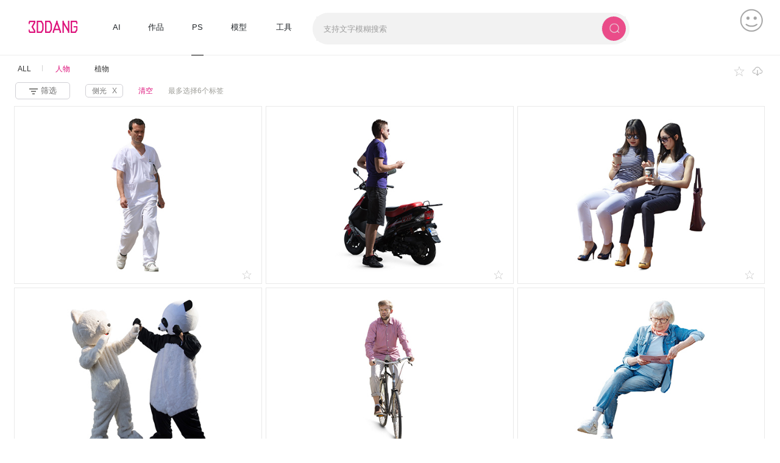

--- FILE ---
content_type: text/html; charset=utf-8
request_url: https://www.3ddang.com/ps-ps-lists/1-39.html?lang=zh-cn
body_size: 45145
content:
<!DOCTYPE html>
<html >
<head>
    <meta charset="UTF-8">
    <meta name="viewport" content="width=device-width, user-scalable=no, minimum-scale=1.0, maximum-scale=1.0">
    <meta name="keywords" content="3Ddang，3Ddang图片，3Ddang图片素材，素材，模型，ps素材，ps,创意，创意者，设计，设计师，艺术，作品，艺术作品，平面设计、网页设计、插画、摄影，参考图，参考图例"/>
    <meta name="description" content="3ddang主要收集参考图例、模型、ps素材、艺术作品，平面设计、网页设计等素材，为制作图片，3D模型开发人员提供高效率的工作方式"/>
    <title>3DDANG - PS素材</title>
    <link rel="stylesheet" href="/static/v2/front/css/bootstrap/bootstrap.min.css?v=d4676c6
">
    <link rel="stylesheet" href="/static/v2/front/css/jquery.flex-img.css?v=d4676c6
">
    <link rel="stylesheet" href="/static/v2/front/css/global.css?v=d4676c6
">
    <link rel="stylesheet" href="/static/v2/front/css/header.css?v=d4676c6
">
    <link rel="stylesheet" href="/static/v2/front/css/index.css?v=d4676c6
">
    <link rel="stylesheet" href="/static/v2/front/css/list-ps.css?v=d4676c6
">
    <link rel="stylesheet" href="/static/global/css/animate.css?v=d4676c6
">
    <style>
    #dropdownMenu2ops .vm-he{
        color:#dd117a !important;
    }
    .vm-fcous #dropdownMenu2ops .vm-he:hover {
        border-bottom: 1px solid #dd117a !important;
    }

    .board {
        width: 300px;
        margin-top: 20px;
        margin-left: 4px;
        position: absolute;
        top: -16px;
        left: 0;
    }
    .board div{
        position: relative;
    }
    .board div i{
        display: block;
        position: absolute;
        top: 3px;
        left: 60px;
        width: 1px;
        height: 10px;
        background-color: #d2d2d2;
    }
    .board div span{
        cursor: pointer;
        color: #333;
        padding: 0  20px;
    }
    .board div span:hover{
        color: #dd117a;
    }
    .hov ul li a span:hover{
        color: #DD117A;
    }

    .icon_e{
        display: none;
    }
    .item:hover .icon_e{
        display: block;
    }
    
    .icon-img {
        width: 32px;  /* 设置合适的尺寸 */
        height: 32px;
        background-image: url('/static/v2/front/image/02_1.svg');
        background-size: cover;
        transition: background-image 0.2s;
    }

    .icon-img:hover {
        background-image: url('/static/v2/front/image/01_1.svg');
    }
    .layui-layer-iframe iframe{
        border-radius: 12px !important;
    }
    </style>
</head>
<body>
<!-- header start-->
<header class="vm-header-model d-flex justify-content-between">
    <style>
    .nav-aaa {
        display: flex;
        justify-content: center;
    }

    .top_upload button {
        width: 100px !important;
        height: 30px !important;
        background-color: #dd117a !important;
        border: none !important;
        line-height: 30px !important;
        border-radius: 9px !important;
        color: #fff !important;
        margin-top: 10px !important;
        position: relative !important;
    }

    .vm-tops {
        white-space: nowrap !important;
        overflow: hidden !important;
    }

    .refer_tag ul li a span:hover {
        color: #DD117A;
    }

    #targetDiv img[src=""] {
        display: none;
    }
    .alternativeDiv{
        opacity: 0;
    }
    #upload-section-container{
        display: none;
    }
    .miss .btn:hover {
        background-color: #cdcfd1;
        border-radius: 20px;
        color: #fff !important;
    }
    .miss #dropdownMenu:hover  .vm-he{
        color: #fff !important;
    }
    .miss  #dropdownMenu2ops .btn:hover{
        background-color: #fff;
        border-radius: 20px;
        color: #fff;
    }
    .miss .btn:hover .vm-he {
        color: #fff !important;
    }
    .underline::after {
        content: '';
        position: absolute;
        bottom: -2px;
        left: 50%;
        transform: translateX(-50%);
        width: 20px;
        height: 1px;
        background-color: black;
    }
    .maxi::after {
        content: '';
        position: absolute;
        bottom: -2px;
        left: 50%;
        transform: translateX(-50%);
        width: 20px;
        height: 1px;
        background-color: black;
    }

    .logo {
        width: 80px !important; /* 设置宽度 */
        height: 90px; /* 根据实际高度设置 */
        background-image: url('/static/v2/front/image/3dang-logo0709.svg'); /* 默认logo */
        background-size: 81px;
        background-repeat: no-repeat;
        background-position: center;
    }

    .logo:hover {
        background-image: url('/static/v2/front/image/3dang-log.svg'); /* 悬停时的logo */
    }

    .dropdown-toggle::after {
        display: none !important;
        margin-left: .255em;
        vertical-align: .255em;
        content: "";
        border-top: .3em solid;
        border-right: .3em solid transparent;
        border-bottom: 0;
        border-left: .3em solid transparent;
    }
    .vm-header-col{
        height: 25px;
    }


   
    
    .Loging{
        width: 400px !important;
        height: 600px;
        display: flex;
        justify-content: center;
        align-items: center;
        margin: 0px !important;
        flex-direction: column;
        position: fixed;
        top: 0;
        left: 0;
        right: 0;
        bottom: 0;
        z-index: 2000; 
    }
    .el-dialog{
        border-radius: 15px !important;
        margin: auto !important; 
    }
    .el-dialog__wrapper{
        display: flex;
        justify-content: center;
        align-items: center;
    }

    .dialog-content{
        text-align: center;
        
    }

    .dialog-content h2 {
        font-size: 36px;
        margin: 10px 0;
        font-weight: 600;
        color: #000;
    }

    .dialog-content p {
        color: #666;
        margin: 10px 0;
    }

    .or-content {
        display: flex;
        align-items: center;
        justify-content: center;
        position: relative;
        height: 52px;
        width: 100%;
        font-size: 12px;
    }

    .or-line {
        height: 1px;
        background-color: #ccc;
        width: 36px;
    }

    .or-text {
        margin: 0 10px;
        background-color: white;
        z-index: 1;
        width: 36px;
    }
    .terms {
        font-size: 10px;
        color: #999;
        margin-top: 10px;
        width: 111px;
        height: 28px;
    }

    .terms a {
        color: #010101;
        text-decoration: none;
    }
  .input_search {
      position: relative;
      display: flex;
      align-items: center;
      flex-direction: row-reverse;
      height: 26px;
  }
  .process-button{
    position: absolute;
    bottom: 20px;
  }
    /* 大图打开的时候 这个被设置成了全局的right 17px  需要改成0  不然窗口会抖动 */
    .el-popup-parent--hidden {
    padding: 0px !important;
  }

  
  .avter {
      width: 100px;
      background:#006EFF;
      color: #fff;
      border-radius: 5px;
      display: flex;
      justify-content: space-evenly;
      align-items: center;
      margin-right: 15px;
      cursor: pointer;
      height: 30px;
  }

  .avter.hovered  {
        background-color:rgba(190, 184, 184, 0.88); /* 灰色 */
    }
    
[v-cloak] {
    display: none;
}

    
        .qiehuan_e{
            display: flex;
            align-items: center;
            margin-bottom: 5px;
        }
        .qiehuan_e span:hover {
            background-color: #cdcfd1;
            border-radius: 20px;
            color: #fff;
        }
.arrange {
        height: 35px;
        text-indent: 15px;
        line-height: 35px;
        font-size: 13px;
        cursor: pointer;
        transition: background-color 0.3s, color 0.3s;
        display: flex;
        align-items: center;
        /* Smooth transition for color changes */
    }
    .arrange img{
        width: 16px;
        height: 16px;
    }
    .arrange span{
        font-size: 13px;
        font-weight: 500;
    }

  .arrange:hover {
    background-color: #f0f0f0;
    /* Background color on hover */
    color: #dd117a;
    /* Text color on hover */
  }
  .vm-header-select{
    width: 40px;
    height: 40px;
    background: #ea4c89;
    display: flex;
    justify-content: center;
    align-items: center;
    border-radius: 25px;
  }
</style>

  <!-- 引入 Element UI 的 CSS -->
  <link rel="stylesheet" rel="preload" href="https://v2-3ddang-static-files.oss-cn-chengdu.aliyuncs.com/js/element-ui.css">
  <!-- 引入 Vue.js -->
  <script rel="preload" src="https://v2-3ddang-static-files.oss-cn-chengdu.aliyuncs.com/js/vue-dist.js"></script>
  <!-- 引入 Element UI 的 JavaScript -->
  <script rel="preload" src="https://v2-3ddang-static-files.oss-cn-chengdu.aliyuncs.com/js/element-ui.js"></script>
  <script rel="preload" src="https://v2-3ddang-static-files.oss-cn-chengdu.aliyuncs.com/js/Jquery-3.6.0.min.js"></script>

  <script rel="preload" src="https://v2-3ddang-static-files.oss-cn-chengdu.aliyuncs.com/js/element-ui.js"></script>

    <link  rel="stylesheet" href="https://v2-3ddang-static-files.oss-cn-chengdu.aliyuncs.com/cropperjs/1.5.12/cropper.min.css">
    <script  src="https://v2-3ddang-static-files.oss-cn-chengdu.aliyuncs.com/cropperjs/1.5.12/cropper.min.js"></script>

<div class="vm-header-model-box marauto">
    <div class="vm-header-menu" style="height:90px;">
        <div class="row vm-padmar vm-refe" id="navbar" style="height:90px;line-height:90px;align-items: center;width:100%">
            <div style="width: 100%;    justify-content: space-between;display:flex;">
                <div style="display: flex;    align-items: center;margin-bottom:5px">
                <ul class="vm-header-col d-flex">
                    <li class=" d-flex p-2 align-items-center"  style="margin-left: 16px;">
                        <a href="/">
                            <div class="logo"></div>
                        </a>
                    </li>
                    <li class="max3-oo vm-fcous vm-fcous d-flex align-items-center vm-header-color" style="margin-left: 28px;">
                        <div class="dropdown miss">
                            <a href="/ai/index/index">
                                <button class="btn" type="button" id="dropdownMenuJob" style="padding:2px 23px;border-radius:20px;width:58px;"
                                    data-toggle=""
                                    aria-haspopup="true" aria-expanded="false">
                                    <span class="vm-he">AI</span>
                                </button>
                            </a>
                        </div>
                    </li>

                    <li class="dmax3-l-o  vm-fcous d-flex  align-items-center vm-header-color-active">
                        <div id="refer" class="dropdown miss" >
                            <a href="/refer-refer-lists/1-1-1.html?lang=zh-cn">
                                <button class="btn " type="button" id="dropdownMenu" style="padding:2px 23px;border-radius:20px;"
                                    data-toggle="" aria-haspopup="true" aria-expanded="false">
                                    <span style="color: #212529;box-shadow: 1px 1px 1px rgba(0, 0, 0, 0.000001);font-size:13px">作品</span>
                                </button>
                            </a>
                            <div id="refer_title" class="dropdown-menu mt-0 maxi" aria-labelledby="dropdownMenu" 
                                style="box-shadow:3px 3px 3px  rgba(0, 0, 0, 0.3);background-color: #fff;font-size:12px;">
                                <div class="d-flex refer_tag">
                                                                            <ul class="d-flex flex-column dropdown-item  vm80"
                                            style="padding: 0px;width:70px">
                                            <li class="vm-tops" style="padding:0.55rem;">
                                                <strong>类别</strong>
                                            </li>
                                            <hr class="list-hr">
                                                                                            <li class="vm-l" style="min-width:70px;padding:0.3rem !important; ">
                                                    <a class="vm-ui-one" href="https://www.3ddang.com/refer-refer-lists/1-1-1-87.html?lang=zh-cn">
                                                        <span id="87">CG</span>
                                                    </a>
                                                </li>
                                                                                            <li class="vm-l" style="min-width:70px;padding:0.3rem !important; ">
                                                    <a class="vm-ui-one" href="https://www.3ddang.com/refer-refer-lists/1-1-1-109.html?lang=zh-cn">
                                                        <span id="109">手绘</span>
                                                    </a>
                                                </li>
                                                                                            <li class="vm-l" style="min-width:70px;padding:0.3rem !important; ">
                                                    <a class="vm-ui-one" href="https://www.3ddang.com/refer-refer-lists/1-1-1-88.html?lang=zh-cn">
                                                        <span id="88">照片</span>
                                                    </a>
                                                </li>
                                                                                    </ul>
                                                                            <ul class="d-flex flex-column dropdown-item  vm80"
                                            style="padding: 0px;width:70px">
                                            <li class="vm-tops" style="padding:0.55rem;">
                                                <strong>角度</strong>
                                            </li>
                                            <hr class="list-hr">
                                                                                            <li class="vm-l" style="min-width:70px;padding:0.3rem !important; ">
                                                    <a class="vm-ui-one" href="https://www.3ddang.com/refer-refer-lists/1-1-1-8.html?lang=zh-cn">
                                                        <span id="8">透视</span>
                                                    </a>
                                                </li>
                                                                                            <li class="vm-l" style="min-width:70px;padding:0.3rem !important; ">
                                                    <a class="vm-ui-one" href="https://www.3ddang.com/refer-refer-lists/1-1-1-5.html?lang=zh-cn">
                                                        <span id="5">鸟瞰</span>
                                                    </a>
                                                </li>
                                                                                            <li class="vm-l" style="min-width:70px;padding:0.3rem !important; ">
                                                    <a class="vm-ui-one" href="https://www.3ddang.com/refer-refer-lists/1-1-1-11.html?lang=zh-cn">
                                                        <span id="11">室内</span>
                                                    </a>
                                                </li>
                                                                                            <li class="vm-l" style="min-width:70px;padding:0.3rem !important; ">
                                                    <a class="vm-ui-one" href="https://www.3ddang.com/refer-refer-lists/1-1-1-7.html?lang=zh-cn">
                                                        <span id="7">俯瞰</span>
                                                    </a>
                                                </li>
                                                                                            <li class="vm-l" style="min-width:70px;padding:0.3rem !important; ">
                                                    <a class="vm-ui-one" href="https://www.3ddang.com/refer-refer-lists/1-1-1-6.html?lang=zh-cn">
                                                        <span id="6">平视半鸟</span>
                                                    </a>
                                                </li>
                                                                                            <li class="vm-l" style="min-width:70px;padding:0.3rem !important; ">
                                                    <a class="vm-ui-one" href="https://www.3ddang.com/refer-refer-lists/1-1-1-10.html?lang=zh-cn">
                                                        <span id="10">仰视</span>
                                                    </a>
                                                </li>
                                                                                            <li class="vm-l" style="min-width:70px;padding:0.3rem !important; ">
                                                    <a class="vm-ui-one" href="https://www.3ddang.com/refer-refer-lists/1-1-1-9.html?lang=zh-cn">
                                                        <span id="9">顶视</span>
                                                    </a>
                                                </li>
                                                                                            <li class="vm-l" style="min-width:70px;padding:0.3rem !important; ">
                                                    <a class="vm-ui-one" href="https://www.3ddang.com/refer-refer-lists/1-1-1-12.html?lang=zh-cn">
                                                        <span id="12">正面</span>
                                                    </a>
                                                </li>
                                                                                            <li class="vm-l" style="min-width:70px;padding:0.3rem !important; ">
                                                    <a class="vm-ui-one" href="https://www.3ddang.com/refer-refer-lists/1-1-1-89.html?lang=zh-cn">
                                                        <span id="89">阳台</span>
                                                    </a>
                                                </li>
                                                                                            <li class="vm-l" style="min-width:70px;padding:0.3rem !important; ">
                                                    <a class="vm-ui-one" href="https://www.3ddang.com/refer-refer-lists/1-1-1-13.html?lang=zh-cn">
                                                        <span id="13">局部</span>
                                                    </a>
                                                </li>
                                                                                    </ul>
                                                                            <ul class="d-flex flex-column dropdown-item  vm80"
                                            style="padding: 0px;width:70px">
                                            <li class="vm-tops" style="padding:0.55rem;">
                                                <strong>时间</strong>
                                            </li>
                                            <hr class="list-hr">
                                                                                            <li class="vm-l" style="min-width:70px;padding:0.3rem !important; ">
                                                    <a class="vm-ui-one" href="https://www.3ddang.com/refer-refer-lists/1-1-1-15.html?lang=zh-cn">
                                                        <span id="15">白天</span>
                                                    </a>
                                                </li>
                                                                                            <li class="vm-l" style="min-width:70px;padding:0.3rem !important; ">
                                                    <a class="vm-ui-one" href="https://www.3ddang.com/refer-refer-lists/1-1-1-16.html?lang=zh-cn">
                                                        <span id="16">傍晚</span>
                                                    </a>
                                                </li>
                                                                                            <li class="vm-l" style="min-width:70px;padding:0.3rem !important; ">
                                                    <a class="vm-ui-one" href="https://www.3ddang.com/refer-refer-lists/1-1-1-17.html?lang=zh-cn">
                                                        <span id="17">夕阳红</span>
                                                    </a>
                                                </li>
                                                                                            <li class="vm-l" style="min-width:70px;padding:0.3rem !important; ">
                                                    <a class="vm-ui-one" href="https://www.3ddang.com/refer-refer-lists/1-1-1-18.html?lang=zh-cn">
                                                        <span id="18">黑夜</span>
                                                    </a>
                                                </li>
                                                                                    </ul>
                                                                            <ul class="d-flex flex-column dropdown-item  vm80"
                                            style="padding: 0px;width:70px">
                                            <li class="vm-tops" style="padding:0.55rem;">
                                                <strong>参考</strong>
                                            </li>
                                            <hr class="list-hr">
                                                                                            <li class="vm-l" style="min-width:70px;padding:0.3rem !important; ">
                                                    <a class="vm-ui-one" href="https://www.3ddang.com/refer-refer-lists/1-1-1-27.html?lang=zh-cn">
                                                        <span id="27">玻璃质感</span>
                                                    </a>
                                                </li>
                                                                                            <li class="vm-l" style="min-width:70px;padding:0.3rem !important; ">
                                                    <a class="vm-ui-one" href="https://www.3ddang.com/refer-refer-lists/1-1-1-28.html?lang=zh-cn">
                                                        <span id="28">商业氛围</span>
                                                    </a>
                                                </li>
                                                                                            <li class="vm-l" style="min-width:70px;padding:0.3rem !important; ">
                                                    <a class="vm-ui-one" href="https://www.3ddang.com/refer-refer-lists/1-1-1-25.html?lang=zh-cn">
                                                        <span id="25">灌木</span>
                                                    </a>
                                                </li>
                                                                                            <li class="vm-l" style="min-width:70px;padding:0.3rem !important; ">
                                                    <a class="vm-ui-one" href="https://www.3ddang.com/refer-refer-lists/1-1-1-26.html?lang=zh-cn">
                                                        <span id="26">人</span>
                                                    </a>
                                                </li>
                                                                                            <li class="vm-l" style="min-width:70px;padding:0.3rem !important; ">
                                                    <a class="vm-ui-one" href="https://www.3ddang.com/refer-refer-lists/1-1-1-24.html?lang=zh-cn">
                                                        <span id="24">树木</span>
                                                    </a>
                                                </li>
                                                                                            <li class="vm-l" style="min-width:70px;padding:0.3rem !important; ">
                                                    <a class="vm-ui-one" href="https://www.3ddang.com/refer-refer-lists/1-1-1-22.html?lang=zh-cn">
                                                        <span id="22">商业玻璃</span>
                                                    </a>
                                                </li>
                                                                                            <li class="vm-l" style="min-width:70px;padding:0.3rem !important; ">
                                                    <a class="vm-ui-one" href="https://www.3ddang.com/refer-refer-lists/1-1-1-21.html?lang=zh-cn">
                                                        <span id="21">住宅玻璃</span>
                                                    </a>
                                                </li>
                                                                                            <li class="vm-l" style="min-width:70px;padding:0.3rem !important; ">
                                                    <a class="vm-ui-one" href="https://www.3ddang.com/refer-refer-lists/1-1-1-20.html?lang=zh-cn">
                                                        <span id="20">办公玻璃</span>
                                                    </a>
                                                </li>
                                                                                    </ul>
                                                                            <ul class="d-flex flex-column dropdown-item  vm80"
                                            style="padding: 0px;width:70px">
                                            <li class="vm-tops" style="padding:0.55rem;">
                                                <strong>材质</strong>
                                            </li>
                                            <hr class="list-hr">
                                                                                            <li class="vm-l" style="min-width:70px;padding:0.3rem !important; ">
                                                    <a class="vm-ui-one" href="https://www.3ddang.com/refer-refer-lists/1-1-1-32.html?lang=zh-cn">
                                                        <span id="32">磨砂玻璃</span>
                                                    </a>
                                                </li>
                                                                                            <li class="vm-l" style="min-width:70px;padding:0.3rem !important; ">
                                                    <a class="vm-ui-one" href="https://www.3ddang.com/refer-refer-lists/1-1-1-30.html?lang=zh-cn">
                                                        <span id="30">砖</span>
                                                    </a>
                                                </li>
                                                                                            <li class="vm-l" style="min-width:70px;padding:0.3rem !important; ">
                                                    <a class="vm-ui-one" href="https://www.3ddang.com/refer-refer-lists/1-1-1-31.html?lang=zh-cn">
                                                        <span id="31">金属</span>
                                                    </a>
                                                </li>
                                                                                    </ul>
                                                                            <ul class="d-flex flex-column dropdown-item  vm80"
                                            style="padding: 0px;width:70px">
                                            <li class="vm-tops" style="padding:0.55rem;">
                                                <strong>天气</strong>
                                            </li>
                                            <hr class="list-hr">
                                                                                            <li class="vm-l" style="min-width:70px;padding:0.3rem !important; ">
                                                    <a class="vm-ui-one" href="https://www.3ddang.com/refer-refer-lists/1-1-1-39.html?lang=zh-cn">
                                                        <span id="39">逆光</span>
                                                    </a>
                                                </li>
                                                                                            <li class="vm-l" style="min-width:70px;padding:0.3rem !important; ">
                                                    <a class="vm-ui-one" href="https://www.3ddang.com/refer-refer-lists/1-1-1-38.html?lang=zh-cn">
                                                        <span id="38">雾</span>
                                                    </a>
                                                </li>
                                                                                            <li class="vm-l" style="min-width:70px;padding:0.3rem !important; ">
                                                    <a class="vm-ui-one" href="https://www.3ddang.com/refer-refer-lists/1-1-1-37.html?lang=zh-cn">
                                                        <span id="37">秋天</span>
                                                    </a>
                                                </li>
                                                                                            <li class="vm-l" style="min-width:70px;padding:0.3rem !important; ">
                                                    <a class="vm-ui-one" href="https://www.3ddang.com/refer-refer-lists/1-1-1-36.html?lang=zh-cn">
                                                        <span id="36">晴朗</span>
                                                    </a>
                                                </li>
                                                                                            <li class="vm-l" style="min-width:70px;padding:0.3rem !important; ">
                                                    <a class="vm-ui-one" href="https://www.3ddang.com/refer-refer-lists/1-1-1-35.html?lang=zh-cn">
                                                        <span id="35">阴雨</span>
                                                    </a>
                                                </li>
                                                                                            <li class="vm-l" style="min-width:70px;padding:0.3rem !important; ">
                                                    <a class="vm-ui-one" href="https://www.3ddang.com/refer-refer-lists/1-1-1-34.html?lang=zh-cn">
                                                        <span id="34">冬天</span>
                                                    </a>
                                                </li>
                                                                                    </ul>
                                                                            <ul class="d-flex flex-column dropdown-item  vm80"
                                            style="padding: 0px;width:70px">
                                            <li class="vm-tops" style="padding:0.55rem;">
                                                <strong>建筑风格</strong>
                                            </li>
                                            <hr class="list-hr">
                                                                                            <li class="vm-l" style="min-width:70px;padding:0.3rem !important; ">
                                                    <a class="vm-ui-one" href="https://www.3ddang.com/refer-refer-lists/1-1-1-55.html?lang=zh-cn">
                                                        <span id="55">异形</span>
                                                    </a>
                                                </li>
                                                                                            <li class="vm-l" style="min-width:70px;padding:0.3rem !important; ">
                                                    <a class="vm-ui-one" href="https://www.3ddang.com/refer-refer-lists/1-1-1-54.html?lang=zh-cn">
                                                        <span id="54">古建</span>
                                                    </a>
                                                </li>
                                                                                            <li class="vm-l" style="min-width:70px;padding:0.3rem !important; ">
                                                    <a class="vm-ui-one" href="https://www.3ddang.com/refer-refer-lists/1-1-1-53.html?lang=zh-cn">
                                                        <span id="53">欧式</span>
                                                    </a>
                                                </li>
                                                                                            <li class="vm-l" style="min-width:70px;padding:0.3rem !important; ">
                                                    <a class="vm-ui-one" href="https://www.3ddang.com/refer-refer-lists/1-1-1-52.html?lang=zh-cn">
                                                        <span id="52">中东</span>
                                                    </a>
                                                </li>
                                                                                    </ul>
                                                                            <ul class="d-flex flex-column dropdown-item  vm80"
                                            style="padding: 0px;width:70px">
                                            <li class="vm-tops" style="padding:0.55rem;">
                                                <strong>室内类别</strong>
                                            </li>
                                            <hr class="list-hr">
                                                                                            <li class="vm-l" style="min-width:70px;padding:0.3rem !important; ">
                                                    <a class="vm-ui-one" href="https://www.3ddang.com/refer-refer-lists/1-1-1-67.html?lang=zh-cn">
                                                        <span id="67">商场</span>
                                                    </a>
                                                </li>
                                                                                            <li class="vm-l" style="min-width:70px;padding:0.3rem !important; ">
                                                    <a class="vm-ui-one" href="https://www.3ddang.com/refer-refer-lists/1-1-1-66.html?lang=zh-cn">
                                                        <span id="66">体育</span>
                                                    </a>
                                                </li>
                                                                                            <li class="vm-l" style="min-width:70px;padding:0.3rem !important; ">
                                                    <a class="vm-ui-one" href="https://www.3ddang.com/refer-refer-lists/1-1-1-65.html?lang=zh-cn">
                                                        <span id="65">剧院</span>
                                                    </a>
                                                </li>
                                                                                            <li class="vm-l" style="min-width:70px;padding:0.3rem !important; ">
                                                    <a class="vm-ui-one" href="https://www.3ddang.com/refer-refer-lists/1-1-1-64.html?lang=zh-cn">
                                                        <span id="64">机场</span>
                                                    </a>
                                                </li>
                                                                                            <li class="vm-l" style="min-width:70px;padding:0.3rem !important; ">
                                                    <a class="vm-ui-one" href="https://www.3ddang.com/refer-refer-lists/1-1-1-63.html?lang=zh-cn">
                                                        <span id="63">大堂</span>
                                                    </a>
                                                </li>
                                                                                            <li class="vm-l" style="min-width:70px;padding:0.3rem !important; ">
                                                    <a class="vm-ui-one" href="https://www.3ddang.com/refer-refer-lists/1-1-1-62.html?lang=zh-cn">
                                                        <span id="62">公共空间</span>
                                                    </a>
                                                </li>
                                                                                            <li class="vm-l" style="min-width:70px;padding:0.3rem !important; ">
                                                    <a class="vm-ui-one" href="https://www.3ddang.com/refer-refer-lists/1-1-1-61.html?lang=zh-cn">
                                                        <span id="61">公共餐厅</span>
                                                    </a>
                                                </li>
                                                                                            <li class="vm-l" style="min-width:70px;padding:0.3rem !important; ">
                                                    <a class="vm-ui-one" href="https://www.3ddang.com/refer-refer-lists/1-1-1-60.html?lang=zh-cn">
                                                        <span id="60">客厅</span>
                                                    </a>
                                                </li>
                                                                                            <li class="vm-l" style="min-width:70px;padding:0.3rem !important; ">
                                                    <a class="vm-ui-one" href="https://www.3ddang.com/refer-refer-lists/1-1-1-59.html?lang=zh-cn">
                                                        <span id="59">卫生间</span>
                                                    </a>
                                                </li>
                                                                                            <li class="vm-l" style="min-width:70px;padding:0.3rem !important; ">
                                                    <a class="vm-ui-one" href="https://www.3ddang.com/refer-refer-lists/1-1-1-58.html?lang=zh-cn">
                                                        <span id="58">餐厅</span>
                                                    </a>
                                                </li>
                                                                                            <li class="vm-l" style="min-width:70px;padding:0.3rem !important; ">
                                                    <a class="vm-ui-one" href="https://www.3ddang.com/refer-refer-lists/1-1-1-57.html?lang=zh-cn">
                                                        <span id="57">办公</span>
                                                    </a>
                                                </li>
                                                                                            <li class="vm-l" style="min-width:70px;padding:0.3rem !important; ">
                                                    <a class="vm-ui-one" href="https://www.3ddang.com/refer-refer-lists/1-1-1-91.html?lang=zh-cn">
                                                        <span id="91">卧室</span>
                                                    </a>
                                                </li>
                                                                                            <li class="vm-l" style="min-width:70px;padding:0.3rem !important; ">
                                                    <a class="vm-ui-one" href="https://www.3ddang.com/refer-refer-lists/1-1-1-92.html?lang=zh-cn">
                                                        <span id="92">厨房</span>
                                                    </a>
                                                </li>
                                                                                            <li class="vm-l" style="min-width:70px;padding:0.3rem !important; ">
                                                    <a class="vm-ui-one" href="https://www.3ddang.com/refer-refer-lists/1-1-1-108.html?lang=zh-cn">
                                                        <span id="108">医院</span>
                                                    </a>
                                                </li>
                                                                                            <li class="vm-l" style="min-width:70px;padding:0.3rem !important; ">
                                                    <a class="vm-ui-one" href="https://www.3ddang.com/refer-refer-lists/1-1-1-116.html?lang=zh-cn">
                                                        <span id="116">学校</span>
                                                    </a>
                                                </li>
                                                                                            <li class="vm-l" style="min-width:70px;padding:0.3rem !important; ">
                                                    <a class="vm-ui-one" href="https://www.3ddang.com/refer-refer-lists/1-1-1-117.html?lang=zh-cn">
                                                        <span id="117">文化</span>
                                                    </a>
                                                </li>
                                                                                            <li class="vm-l" style="min-width:70px;padding:0.3rem !important; ">
                                                    <a class="vm-ui-one" href="https://www.3ddang.com/refer-refer-lists/1-1-1-118.html?lang=zh-cn">
                                                        <span id="118">车站</span>
                                                    </a>
                                                </li>
                                                                                            <li class="vm-l" style="min-width:70px;padding:0.3rem !important; ">
                                                    <a class="vm-ui-one" href="https://www.3ddang.com/refer-refer-lists/1-1-1-120.html?lang=zh-cn">
                                                        <span id="120">工厂</span>
                                                    </a>
                                                </li>
                                                                                    </ul>
                                                                            <ul class="d-flex flex-column dropdown-item  vm80"
                                            style="padding: 0px;width:70px">
                                            <li class="vm-tops" style="padding:0.55rem;">
                                                <strong>建筑类别</strong>
                                            </li>
                                            <hr class="list-hr">
                                                                                            <li class="vm-l" style="min-width:70px;padding:0.3rem !important; ">
                                                    <a class="vm-ui-one" href="https://www.3ddang.com/refer-refer-lists/1-1-1-49.html?lang=zh-cn">
                                                        <span id="49">规划</span>
                                                    </a>
                                                </li>
                                                                                            <li class="vm-l" style="min-width:70px;padding:0.3rem !important; ">
                                                    <a class="vm-ui-one" href="https://www.3ddang.com/refer-refer-lists/1-1-1-48.html?lang=zh-cn">
                                                        <span id="48">商业</span>
                                                    </a>
                                                </li>
                                                                                            <li class="vm-l" style="min-width:70px;padding:0.3rem !important; ">
                                                    <a class="vm-ui-one" href="https://www.3ddang.com/refer-refer-lists/1-1-1-45.html?lang=zh-cn">
                                                        <span id="45">机场</span>
                                                    </a>
                                                </li>
                                                                                            <li class="vm-l" style="min-width:70px;padding:0.3rem !important; ">
                                                    <a class="vm-ui-one" href="https://www.3ddang.com/refer-refer-lists/1-1-1-44.html?lang=zh-cn">
                                                        <span id="44">超高层</span>
                                                    </a>
                                                </li>
                                                                                            <li class="vm-l" style="min-width:70px;padding:0.3rem !important; ">
                                                    <a class="vm-ui-one" href="https://www.3ddang.com/refer-refer-lists/1-1-1-43.html?lang=zh-cn">
                                                        <span id="43">别墅</span>
                                                    </a>
                                                </li>
                                                                                            <li class="vm-l" style="min-width:70px;padding:0.3rem !important; ">
                                                    <a class="vm-ui-one" href="https://www.3ddang.com/refer-refer-lists/1-1-1-42.html?lang=zh-cn">
                                                        <span id="42">住宅</span>
                                                    </a>
                                                </li>
                                                                                            <li class="vm-l" style="min-width:70px;padding:0.3rem !important; ">
                                                    <a class="vm-ui-one" href="https://www.3ddang.com/refer-refer-lists/1-1-1-41.html?lang=zh-cn">
                                                        <span id="41">办公</span>
                                                    </a>
                                                </li>
                                                                                            <li class="vm-l" style="min-width:70px;padding:0.3rem !important; ">
                                                    <a class="vm-ui-one" href="https://www.3ddang.com/refer-refer-lists/1-1-1-90.html?lang=zh-cn">
                                                        <span id="90">体育</span>
                                                    </a>
                                                </li>
                                                                                            <li class="vm-l" style="min-width:70px;padding:0.3rem !important; ">
                                                    <a class="vm-ui-one" href="https://www.3ddang.com/refer-refer-lists/1-1-1-111.html?lang=zh-cn">
                                                        <span id="111">酒店</span>
                                                    </a>
                                                </li>
                                                                                            <li class="vm-l" style="min-width:70px;padding:0.3rem !important; ">
                                                    <a class="vm-ui-one" href="https://www.3ddang.com/refer-refer-lists/1-1-1-112.html?lang=zh-cn">
                                                        <span id="112">医院</span>
                                                    </a>
                                                </li>
                                                                                            <li class="vm-l" style="min-width:70px;padding:0.3rem !important; ">
                                                    <a class="vm-ui-one" href="https://www.3ddang.com/refer-refer-lists/1-1-1-113.html?lang=zh-cn">
                                                        <span id="113">文化</span>
                                                    </a>
                                                </li>
                                                                                            <li class="vm-l" style="min-width:70px;padding:0.3rem !important; ">
                                                    <a class="vm-ui-one" href="https://www.3ddang.com/refer-refer-lists/1-1-1-114.html?lang=zh-cn">
                                                        <span id="114">学校</span>
                                                    </a>
                                                </li>
                                                                                            <li class="vm-l" style="min-width:70px;padding:0.3rem !important; ">
                                                    <a class="vm-ui-one" href="https://www.3ddang.com/refer-refer-lists/1-1-1-115.html?lang=zh-cn">
                                                        <span id="115">交通</span>
                                                    </a>
                                                </li>
                                                                                            <li class="vm-l" style="min-width:70px;padding:0.3rem !important; ">
                                                    <a class="vm-ui-one" href="https://www.3ddang.com/refer-refer-lists/1-1-1-119.html?lang=zh-cn">
                                                        <span id="119">工厂</span>
                                                    </a>
                                                </li>
                                                                                    </ul>
                                                                            <ul class="d-flex flex-column dropdown-item  vm80"
                                            style="padding: 0px;width:70px">
                                            <li class="vm-tops" style="padding:0.55rem;">
                                                <strong>环境</strong>
                                            </li>
                                            <hr class="list-hr">
                                                                                            <li class="vm-l" style="min-width:70px;padding:0.3rem !important; ">
                                                    <a class="vm-ui-one" href="https://www.3ddang.com/refer-refer-lists/1-1-1-83.html?lang=zh-cn">
                                                        <span id="83">屋顶绿化</span>
                                                    </a>
                                                </li>
                                                                                            <li class="vm-l" style="min-width:70px;padding:0.3rem !important; ">
                                                    <a class="vm-ui-one" href="https://www.3ddang.com/refer-refer-lists/1-1-1-76.html?lang=zh-cn">
                                                        <span id="76">垂直绿化</span>
                                                    </a>
                                                </li>
                                                                                            <li class="vm-l" style="min-width:70px;padding:0.3rem !important; ">
                                                    <a class="vm-ui-one" href="https://www.3ddang.com/refer-refer-lists/1-1-1-75.html?lang=zh-cn">
                                                        <span id="75">游泳池</span>
                                                    </a>
                                                </li>
                                                                                            <li class="vm-l" style="min-width:70px;padding:0.3rem !important; ">
                                                    <a class="vm-ui-one" href="https://www.3ddang.com/refer-refer-lists/1-1-1-74.html?lang=zh-cn">
                                                        <span id="74">水</span>
                                                    </a>
                                                </li>
                                                                                            <li class="vm-l" style="min-width:70px;padding:0.3rem !important; ">
                                                    <a class="vm-ui-one" href="https://www.3ddang.com/refer-refer-lists/1-1-1-71.html?lang=zh-cn">
                                                        <span id="71">森林</span>
                                                    </a>
                                                </li>
                                                                                            <li class="vm-l" style="min-width:70px;padding:0.3rem !important; ">
                                                    <a class="vm-ui-one" href="https://www.3ddang.com/refer-refer-lists/1-1-1-72.html?lang=zh-cn">
                                                        <span id="72">山</span>
                                                    </a>
                                                </li>
                                                                                            <li class="vm-l" style="min-width:70px;padding:0.3rem !important; ">
                                                    <a class="vm-ui-one" href="https://www.3ddang.com/refer-refer-lists/1-1-1-85.html?lang=zh-cn">
                                                        <span id="85">近处草地</span>
                                                    </a>
                                                </li>
                                                                                            <li class="vm-l" style="min-width:70px;padding:0.3rem !important; ">
                                                    <a class="vm-ui-one" href="https://www.3ddang.com/refer-refer-lists/1-1-1-84.html?lang=zh-cn">
                                                        <span id="84">近处水面</span>
                                                    </a>
                                                </li>
                                                                                            <li class="vm-l" style="min-width:70px;padding:0.3rem !important; ">
                                                    <a class="vm-ui-one" href="https://www.3ddang.com/refer-refer-lists/1-1-1-70.html?lang=zh-cn">
                                                        <span id="70">近处广场</span>
                                                    </a>
                                                </li>
                                                                                            <li class="vm-l" style="min-width:70px;padding:0.3rem !important; ">
                                                    <a class="vm-ui-one" href="https://www.3ddang.com/refer-refer-lists/1-1-1-69.html?lang=zh-cn">
                                                        <span id="69">近处马路</span>
                                                    </a>
                                                </li>
                                                                                            <li class="vm-l" style="min-width:70px;padding:0.3rem !important; ">
                                                    <a class="vm-ui-one" href="https://www.3ddang.com/refer-refer-lists/1-1-1-23.html?lang=zh-cn">
                                                        <span id="23">水草</span>
                                                    </a>
                                                </li>
                                                                                            <li class="vm-l" style="min-width:70px;padding:0.3rem !important; ">
                                                    <a class="vm-ui-one" href="https://www.3ddang.com/refer-refer-lists/1-1-1-93.html?lang=zh-cn">
                                                        <span id="93">沙土</span>
                                                    </a>
                                                </li>
                                                                                    </ul>
                                                                            <ul class="d-flex flex-column dropdown-item  vm80"
                                            style="padding: 0px;width:70px">
                                            <li class="vm-tops" style="padding:0.55rem;">
                                                <strong>风格</strong>
                                            </li>
                                            <hr class="list-hr">
                                                                                            <li class="vm-l" style="min-width:70px;padding:0.3rem !important; ">
                                                    <a class="vm-ui-one" href="https://www.3ddang.com/refer-refer-lists/1-1-1-80.html?lang=zh-cn">
                                                        <span id="80">调子</span>
                                                    </a>
                                                </li>
                                                                                            <li class="vm-l" style="min-width:70px;padding:0.3rem !important; ">
                                                    <a class="vm-ui-one" href="https://www.3ddang.com/refer-refer-lists/1-1-1-79.html?lang=zh-cn">
                                                        <span id="79">创意</span>
                                                    </a>
                                                </li>
                                                                                            <li class="vm-l" style="min-width:70px;padding:0.3rem !important; ">
                                                    <a class="vm-ui-one" href="https://www.3ddang.com/refer-refer-lists/1-1-1-122.html?lang=zh-cn">
                                                        <span id="122">构图</span>
                                                    </a>
                                                </li>
                                                                                            <li class="vm-l" style="min-width:70px;padding:0.3rem !important; ">
                                                    <a class="vm-ui-one" href="https://www.3ddang.com/refer-refer-lists/1-1-1-81.html?lang=zh-cn">
                                                        <span id="81">双色系</span>
                                                    </a>
                                                </li>
                                                                                    </ul>
                                                                                                            <ul>
                                        <li></li>
                                    </ul>
                                </div>
                            </div>
                        </div>
                    </li>

                    <li class="max3-oo vm-fcous vm-fcous d-flex align-items-center vm-header-color">
                        <div id="ps" class="dropdown miss">
                            <a href="/ps-ps-lists.html?lang=zh-cn">
                                <button class="btn dropdown-toggle" type="button" id="dropdownMenu2ops" data-toggle="" style="padding:2px 21px;border-radius:20px;"
                                    aria-haspopup="true" aria-expanded="false">
                                    <span style="color: #212529;box-shadow: 1px 1px 1px rgba(0, 0, 0, 0.000001);font-size:13px">PS</span>
                                </button>
                            </a>
                            <div id="ps_title" class="dropdown-menu drop1 mt-0 ps-model"
                                aria-labelledby="dropdownMenu2o" 
                                style="box-shadow:3px 3px 3px  rgba(0, 0, 0, 0.3);background-color: #fff;font-size:12px;min-height:504.63px;min-width:1105px;border:1px solid #ddd;padding:0px;">
                                <ul class="nav nav-pills nav-hui" id="pills-tab" role="tablist"
                                    style="flex-wrap:nowrap;padding: -3px 0 0 0 !important;">
                                                                            <li class="nav-item vm-tops vm-demo-ps d-flex wid80 flex-column wtops"
                                            data-type="2" data-id="1"
                                            style="padding:0px;margin-bottom:0px">
                                            <a class="nav-link model-3d-href nav-hui-rea nav-aaa active"
                                                id="mops1-tab" data-toggle="pill"
                                                href="https://www.3ddang.com/ps-ps-lists/1.html?lang=zh-cn" role="tab"
                                                aria-controls="mops1" aria-selected="true">
                                                <strong id="strong21"
                                                    class="vm-dd"
                                                    style="border-bottom:1px soild #9e9e9e">人物</strong>
                                            </a>
                                        </li>
                                                                            <li class="nav-item vm-tops vm-demo-ps d-flex wid80 flex-column wtops"
                                            data-type="2" data-id="2"
                                            style="padding:0px;margin-bottom:0px">
                                            <a class="nav-link model-3d-href nav-hui-rea nav-aaa "
                                                id="mops2-tab" data-toggle="pill"
                                                href="https://www.3ddang.com/ps-ps-lists/2.html?lang=zh-cn" role="tab"
                                                aria-controls="mops2" aria-selected="true">
                                                <strong id="strong22"
                                                    class=""
                                                    style="border-bottom:1px soild #9e9e9e">植物</strong>
                                            </a>
                                        </li>
                                                                    </ul>
                                <!-- <hr class="list-hr"> -->
                                <div class="tab-content tab-ps" id="pills-tabContent" style="padding-top: 20px;">
                                                                            <div class="tab-pane fade active  show "
                                            id="mops1" role="tabpanel"
                                            aria-labelledby="mops1-tab">
                                            <ul class="d-flex dropdown-item vm80 wid-f" style="flex-direction:column">
                                                <div class="d-flex">
                                                                                                            <li class="vm-l d-flex flex-column vm80"
                                                            style="min-width: 70px">
                                                            <a style="cursor:text" class="vm-ui"
                                                                href="#1">
                                                                <span class="font-ac">种族</span>
                                                            </a>
                                                            <ul class="nav nav-pills wtop-j-l"
                                                                style="display: flex; flex-direction: column;">
                                                                                                                                        <li class="vm-l"
                                                                            style="text-align: left;padding: 0!important; margin: 3px 0">
                                                                            <a id="model_ids_2"
                                                                                data-models="2"
                                                                                class="vm-ui list-color"
                                                                                href="https://www.3ddang.com/ps-ps-lists/1-39_2.html?lang=zh-cn">
                                                                                <span id="2_123">白人</span>
                                                                            </a>
                                                                        </li>
                                                                    
                                                                                                                                        <li class="vm-l"
                                                                            style="text-align: left;padding: 0!important; margin: 3px 0">
                                                                            <a id="model_ids_3"
                                                                                data-models="3"
                                                                                class="vm-ui list-color"
                                                                                href="https://www.3ddang.com/ps-ps-lists/1-39_3.html?lang=zh-cn">
                                                                                <span id="3_123">亚裔</span>
                                                                            </a>
                                                                        </li>
                                                                    
                                                                                                                                        <li class="vm-l"
                                                                            style="text-align: left;padding: 0!important; margin: 3px 0">
                                                                            <a id="model_ids_5"
                                                                                data-models="5"
                                                                                class="vm-ui list-color"
                                                                                href="https://www.3ddang.com/ps-ps-lists/1-39_5.html?lang=zh-cn">
                                                                                <span id="5_123">中东</span>
                                                                            </a>
                                                                        </li>
                                                                    
                                                                                                                                        <li class="vm-l"
                                                                            style="text-align: left;padding: 0!important; margin: 3px 0">
                                                                            <a id="model_ids_6"
                                                                                data-models="6"
                                                                                class="vm-ui list-color"
                                                                                href="https://www.3ddang.com/ps-ps-lists/1-39_6.html?lang=zh-cn">
                                                                                <span id="6_123">非洲</span>
                                                                            </a>
                                                                        </li>
                                                                    
                                                                                                                                        <li class="vm-l"
                                                                            style="text-align: left;padding: 0!important; margin: 3px 0">
                                                                            <a id="model_ids_4"
                                                                                data-models="4"
                                                                                class="vm-ui list-color"
                                                                                href="https://www.3ddang.com/ps-ps-lists/1-39_4.html?lang=zh-cn">
                                                                                <span id="4_123">其他</span>
                                                                            </a>
                                                                        </li>
                                                                    
                                                                                                                            </ul>
                                                        </li>
                                                                                                            <li class="vm-l d-flex flex-column vm80"
                                                            style="min-width: 70px">
                                                            <a style="cursor:text" class="vm-ui"
                                                                href="#7">
                                                                <span class="font-ac">服饰</span>
                                                            </a>
                                                            <ul class="nav nav-pills wtop-j-l"
                                                                style="display: flex; flex-direction: column;">
                                                                                                                                        <li class="vm-l"
                                                                            style="text-align: left;padding: 0!important; margin: 3px 0">
                                                                            <a id="model_ids_8"
                                                                                data-models="8"
                                                                                class="vm-ui list-color"
                                                                                href="https://www.3ddang.com/ps-ps-lists/1-39_8.html?lang=zh-cn">
                                                                                <span id="8_123">正装</span>
                                                                            </a>
                                                                        </li>
                                                                    
                                                                                                                                        <li class="vm-l"
                                                                            style="text-align: left;padding: 0!important; margin: 3px 0">
                                                                            <a id="model_ids_9"
                                                                                data-models="9"
                                                                                class="vm-ui list-color"
                                                                                href="https://www.3ddang.com/ps-ps-lists/1-39_9.html?lang=zh-cn">
                                                                                <span id="9_123">休闲装</span>
                                                                            </a>
                                                                        </li>
                                                                    
                                                                                                                                        <li class="vm-l"
                                                                            style="text-align: left;padding: 0!important; margin: 3px 0">
                                                                            <a id="model_ids_10"
                                                                                data-models="10"
                                                                                class="vm-ui list-color"
                                                                                href="https://www.3ddang.com/ps-ps-lists/1-39_10.html?lang=zh-cn">
                                                                                <span id="10_123">运动装</span>
                                                                            </a>
                                                                        </li>
                                                                    
                                                                                                                                        <li class="vm-l"
                                                                            style="text-align: left;padding: 0!important; margin: 3px 0">
                                                                            <a id="model_ids_11"
                                                                                data-models="11"
                                                                                class="vm-ui list-color"
                                                                                href="https://www.3ddang.com/ps-ps-lists/1-39_11.html?lang=zh-cn">
                                                                                <span id="11_123">工作装</span>
                                                                            </a>
                                                                        </li>
                                                                    
                                                                                                                                        <li class="vm-l"
                                                                            style="text-align: left;padding: 0!important; margin: 3px 0">
                                                                            <a id="model_ids_12"
                                                                                data-models="12"
                                                                                class="vm-ui list-color"
                                                                                href="https://www.3ddang.com/ps-ps-lists/1-39_12.html?lang=zh-cn">
                                                                                <span id="12_123">民族装</span>
                                                                            </a>
                                                                        </li>
                                                                    
                                                                                                                                        <li class="vm-l"
                                                                            style="text-align: left;padding: 0!important; margin: 3px 0">
                                                                            <a id="model_ids_91"
                                                                                data-models="91"
                                                                                class="vm-ui list-color"
                                                                                href="https://www.3ddang.com/ps-ps-lists/1-39_91.html?lang=zh-cn">
                                                                                <span id="91_123">泳装</span>
                                                                            </a>
                                                                        </li>
                                                                    
                                                                                                                            </ul>
                                                        </li>
                                                                                                            <li class="vm-l d-flex flex-column vm80"
                                                            style="min-width: 70px">
                                                            <a style="cursor:text" class="vm-ui"
                                                                href="#13">
                                                                <span class="font-ac">姿态</span>
                                                            </a>
                                                            <ul class="nav nav-pills wtop-j-l"
                                                                style="display: flex; flex-direction: column;">
                                                                                                                                        <li class="vm-l"
                                                                            style="text-align: left;padding: 0!important; margin: 3px 0">
                                                                            <a id="model_ids_14"
                                                                                data-models="14"
                                                                                class="vm-ui list-color"
                                                                                href="https://www.3ddang.com/ps-ps-lists/1-39_14.html?lang=zh-cn">
                                                                                <span id="14_123">站立</span>
                                                                            </a>
                                                                        </li>
                                                                    
                                                                                                                                        <li class="vm-l"
                                                                            style="text-align: left;padding: 0!important; margin: 3px 0">
                                                                            <a id="model_ids_15"
                                                                                data-models="15"
                                                                                class="vm-ui list-color"
                                                                                href="https://www.3ddang.com/ps-ps-lists/1-39_15.html?lang=zh-cn">
                                                                                <span id="15_123">行走</span>
                                                                            </a>
                                                                        </li>
                                                                    
                                                                                                                                        <li class="vm-l"
                                                                            style="text-align: left;padding: 0!important; margin: 3px 0">
                                                                            <a id="model_ids_16"
                                                                                data-models="16"
                                                                                class="vm-ui list-color"
                                                                                href="https://www.3ddang.com/ps-ps-lists/1-39_16.html?lang=zh-cn">
                                                                                <span id="16_123">坐姿</span>
                                                                            </a>
                                                                        </li>
                                                                    
                                                                                                                                        <li class="vm-l"
                                                                            style="text-align: left;padding: 0!important; margin: 3px 0">
                                                                            <a id="model_ids_17"
                                                                                data-models="17"
                                                                                class="vm-ui list-color"
                                                                                href="https://www.3ddang.com/ps-ps-lists/1-39_17.html?lang=zh-cn">
                                                                                <span id="17_123">奔跑</span>
                                                                            </a>
                                                                        </li>
                                                                    
                                                                                                                                        <li class="vm-l"
                                                                            style="text-align: left;padding: 0!important; margin: 3px 0">
                                                                            <a id="model_ids_18"
                                                                                data-models="18"
                                                                                class="vm-ui list-color"
                                                                                href="https://www.3ddang.com/ps-ps-lists/1-39_18.html?lang=zh-cn">
                                                                                <span id="18_123">骑行</span>
                                                                            </a>
                                                                        </li>
                                                                    
                                                                                                                                        <li class="vm-l"
                                                                            style="text-align: left;padding: 0!important; margin: 3px 0">
                                                                            <a id="model_ids_90"
                                                                                data-models="90"
                                                                                class="vm-ui list-color"
                                                                                href="https://www.3ddang.com/ps-ps-lists/1-39_90.html?lang=zh-cn">
                                                                                <span id="90_123">游泳</span>
                                                                            </a>
                                                                        </li>
                                                                    
                                                                                                                            </ul>
                                                        </li>
                                                                                                            <li class="vm-l d-flex flex-column vm80"
                                                            style="min-width: 70px">
                                                            <a style="cursor:text" class="vm-ui"
                                                                href="#19">
                                                                <span class="font-ac">环境</span>
                                                            </a>
                                                            <ul class="nav nav-pills wtop-j-l"
                                                                style="display: flex; flex-direction: column;">
                                                                                                                                        <li class="vm-l"
                                                                            style="text-align: left;padding: 0!important; margin: 3px 0">
                                                                            <a id="model_ids_20"
                                                                                data-models="20"
                                                                                class="vm-ui list-color"
                                                                                href="https://www.3ddang.com/ps-ps-lists/1-39_20.html?lang=zh-cn">
                                                                                <span id="20_123">商场</span>
                                                                            </a>
                                                                        </li>
                                                                    
                                                                                                                                        <li class="vm-l"
                                                                            style="text-align: left;padding: 0!important; margin: 3px 0">
                                                                            <a id="model_ids_21"
                                                                                data-models="21"
                                                                                class="vm-ui list-color"
                                                                                href="https://www.3ddang.com/ps-ps-lists/1-39_21.html?lang=zh-cn">
                                                                                <span id="21_123">机场</span>
                                                                            </a>
                                                                        </li>
                                                                    
                                                                                                                                        <li class="vm-l"
                                                                            style="text-align: left;padding: 0!important; margin: 3px 0">
                                                                            <a id="model_ids_22"
                                                                                data-models="22"
                                                                                class="vm-ui list-color"
                                                                                href="https://www.3ddang.com/ps-ps-lists/1-39_22.html?lang=zh-cn">
                                                                                <span id="22_123">学校</span>
                                                                            </a>
                                                                        </li>
                                                                    
                                                                                                                                        <li class="vm-l"
                                                                            style="text-align: left;padding: 0!important; margin: 3px 0">
                                                                            <a id="model_ids_23"
                                                                                data-models="23"
                                                                                class="vm-ui list-color"
                                                                                href="https://www.3ddang.com/ps-ps-lists/1-39_23.html?lang=zh-cn">
                                                                                <span id="23_123">医院</span>
                                                                            </a>
                                                                        </li>
                                                                    
                                                                                                                                        <li class="vm-l"
                                                                            style="text-align: left;padding: 0!important; margin: 3px 0">
                                                                            <a id="model_ids_24"
                                                                                data-models="24"
                                                                                class="vm-ui list-color"
                                                                                href="https://www.3ddang.com/ps-ps-lists/1-39_24.html?lang=zh-cn">
                                                                                <span id="24_123">运动</span>
                                                                            </a>
                                                                        </li>
                                                                    
                                                                                                                                        <li class="vm-l"
                                                                            style="text-align: left;padding: 0!important; margin: 3px 0">
                                                                            <a id="model_ids_70"
                                                                                data-models="70"
                                                                                class="vm-ui list-color"
                                                                                href="https://www.3ddang.com/ps-ps-lists/1-39_70.html?lang=zh-cn">
                                                                                <span id="70_123">办公</span>
                                                                            </a>
                                                                        </li>
                                                                    
                                                                                                                                        <li class="vm-l"
                                                                            style="text-align: left;padding: 0!important; margin: 3px 0">
                                                                            <a id="model_ids_71"
                                                                                data-models="71"
                                                                                class="vm-ui list-color"
                                                                                href="https://www.3ddang.com/ps-ps-lists/1-39_71.html?lang=zh-cn">
                                                                                <span id="71_123">街道</span>
                                                                            </a>
                                                                        </li>
                                                                    
                                                                                                                                        <li class="vm-l"
                                                                            style="text-align: left;padding: 0!important; margin: 3px 0">
                                                                            <a id="model_ids_72"
                                                                                data-models="72"
                                                                                class="vm-ui list-color"
                                                                                href="https://www.3ddang.com/ps-ps-lists/1-39_72.html?lang=zh-cn">
                                                                                <span id="72_123">休闲</span>
                                                                            </a>
                                                                        </li>
                                                                    
                                                                                                                            </ul>
                                                        </li>
                                                                                                            <li class="vm-l d-flex flex-column vm80"
                                                            style="min-width: 70px">
                                                            <a style="cursor:text" class="vm-ui"
                                                                href="#25">
                                                                <span class="font-ac">时间</span>
                                                            </a>
                                                            <ul class="nav nav-pills wtop-j-l"
                                                                style="display: flex; flex-direction: column;">
                                                                                                                                        <li class="vm-l"
                                                                            style="text-align: left;padding: 0!important; margin: 3px 0">
                                                                            <a id="model_ids_26"
                                                                                data-models="26"
                                                                                class="vm-ui list-color"
                                                                                href="https://www.3ddang.com/ps-ps-lists/1-39_26.html?lang=zh-cn">
                                                                                <span id="26_123">日光</span>
                                                                            </a>
                                                                        </li>
                                                                    
                                                                                                                                            <li datas="1"
                                                                                id="model_ids_27"
                                                                                data-models="27"
                                                                                style="opacity: 0.2;color: #999999;cursor: default;padding: 5px;font-size: 12px;"
                                                                                class="vm-l">
                                                                                <span id="27_123">阴天</span>
                                                                            </li>
                                                                                                                                            
                                                                                                                                        <li class="vm-l"
                                                                            style="text-align: left;padding: 0!important; margin: 3px 0">
                                                                            <a id="model_ids_28"
                                                                                data-models="28"
                                                                                class="vm-ui list-color"
                                                                                href="https://www.3ddang.com/ps-ps-lists/1-39_28.html?lang=zh-cn">
                                                                                <span id="28_123">夜晚</span>
                                                                            </a>
                                                                        </li>
                                                                    
                                                                                                                            </ul>
                                                        </li>
                                                                                                            <li class="vm-l d-flex flex-column vm80"
                                                            style="min-width: 70px">
                                                            <a style="cursor:text" class="vm-ui"
                                                                href="#29">
                                                                <span class="font-ac">朝向</span>
                                                            </a>
                                                            <ul class="nav nav-pills wtop-j-l"
                                                                style="display: flex; flex-direction: column;">
                                                                                                                                        <li class="vm-l"
                                                                            style="text-align: left;padding: 0!important; margin: 3px 0">
                                                                            <a id="model_ids_30"
                                                                                data-models="30"
                                                                                class="vm-ui list-color"
                                                                                href="https://www.3ddang.com/ps-ps-lists/1-39_30.html?lang=zh-cn">
                                                                                <span id="30_123">背面</span>
                                                                            </a>
                                                                        </li>
                                                                    
                                                                                                                                        <li class="vm-l"
                                                                            style="text-align: left;padding: 0!important; margin: 3px 0">
                                                                            <a id="model_ids_31"
                                                                                data-models="31"
                                                                                class="vm-ui list-color"
                                                                                href="https://www.3ddang.com/ps-ps-lists/1-39_31.html?lang=zh-cn">
                                                                                <span id="31_123">侧面</span>
                                                                            </a>
                                                                        </li>
                                                                    
                                                                                                                                        <li class="vm-l"
                                                                            style="text-align: left;padding: 0!important; margin: 3px 0">
                                                                            <a id="model_ids_32"
                                                                                data-models="32"
                                                                                class="vm-ui list-color"
                                                                                href="https://www.3ddang.com/ps-ps-lists/1-39_32.html?lang=zh-cn">
                                                                                <span id="32_123">正面</span>
                                                                            </a>
                                                                        </li>
                                                                    
                                                                                                                            </ul>
                                                        </li>
                                                                                                            <li class="vm-l d-flex flex-column vm80"
                                                            style="min-width: 70px">
                                                            <a style="cursor:text" class="vm-ui"
                                                                href="#33">
                                                                <span class="font-ac">视点</span>
                                                            </a>
                                                            <ul class="nav nav-pills wtop-j-l"
                                                                style="display: flex; flex-direction: column;">
                                                                                                                                        <li class="vm-l"
                                                                            style="text-align: left;padding: 0!important; margin: 3px 0">
                                                                            <a id="model_ids_34"
                                                                                data-models="34"
                                                                                class="vm-ui list-color"
                                                                                href="https://www.3ddang.com/ps-ps-lists/1-39_34.html?lang=zh-cn">
                                                                                <span id="34_123">平视</span>
                                                                            </a>
                                                                        </li>
                                                                    
                                                                                                                                        <li class="vm-l"
                                                                            style="text-align: left;padding: 0!important; margin: 3px 0">
                                                                            <a id="model_ids_35"
                                                                                data-models="35"
                                                                                class="vm-ui list-color"
                                                                                href="https://www.3ddang.com/ps-ps-lists/1-39_35.html?lang=zh-cn">
                                                                                <span id="35_123">俯视</span>
                                                                            </a>
                                                                        </li>
                                                                    
                                                                                                                                        <li class="vm-l"
                                                                            style="text-align: left;padding: 0!important; margin: 3px 0">
                                                                            <a id="model_ids_36"
                                                                                data-models="36"
                                                                                class="vm-ui list-color"
                                                                                href="https://www.3ddang.com/ps-ps-lists/1-39_36.html?lang=zh-cn">
                                                                                <span id="36_123">仰视</span>
                                                                            </a>
                                                                        </li>
                                                                    
                                                                                                                            </ul>
                                                        </li>
                                                                                                            <li class="vm-l d-flex flex-column vm80"
                                                            style="min-width: 70px">
                                                            <a style="cursor:text" class="vm-ui"
                                                                href="#37">
                                                                <span class="font-ac">光源</span>
                                                            </a>
                                                            <ul class="nav nav-pills wtop-j-l"
                                                                style="display: flex; flex-direction: column;">
                                                                                                                                        <li class="vm-l"
                                                                            style="text-align: left;padding: 0!important; margin: 3px 0">
                                                                            <a id="model_ids_38"
                                                                                data-models="38"
                                                                                class="vm-ui list-color"
                                                                                href="https://www.3ddang.com/ps-ps-lists/1-39_38.html?lang=zh-cn">
                                                                                <span id="38_123">逆光</span>
                                                                            </a>
                                                                        </li>
                                                                    
                                                                                                                                            <li class="vm-l"
                                                                                style="text-align: left;padding: 0!important; margin: 3px 0">
                                                                                <a datas="2"
                                                                                    id="model_ids_39"
                                                                                    data-models="39"
                                                                                    class="vm-ui"
                                                                                    href="https://www.3ddang.com/ps-ps-lists/1.html&lang=zh-cn">
                                                                                    <span style="color: #dd117a  !important;font-weight: bold;"
                                                                                        id="39_123">侧光</span>
                                                                                </a>
                                                                            </li>
                                                                                                                                            
                                                                                                                                            <li datas="1"
                                                                                id="model_ids_40"
                                                                                data-models="40"
                                                                                style="opacity: 0.2;color: #999999;cursor: default;padding: 5px;font-size: 12px;"
                                                                                class="vm-l">
                                                                                <span id="40_123">顺光</span>
                                                                            </li>
                                                                                                                                            
                                                                                                                                            <li datas="1"
                                                                                id="model_ids_92"
                                                                                data-models="92"
                                                                                style="opacity: 0.2;color: #999999;cursor: default;padding: 5px;font-size: 12px;"
                                                                                class="vm-l">
                                                                                <span id="92_123">其他</span>
                                                                            </li>
                                                                                                                                            
                                                                                                                            </ul>
                                                        </li>
                                                                                                            <li class="vm-l d-flex flex-column vm80"
                                                            style="min-width: 70px">
                                                            <a style="cursor:text" class="vm-ui"
                                                                href="#41">
                                                                <span class="font-ac">季节</span>
                                                            </a>
                                                            <ul class="nav nav-pills wtop-j-l"
                                                                style="display: flex; flex-direction: column;">
                                                                                                                                        <li class="vm-l"
                                                                            style="text-align: left;padding: 0!important; margin: 3px 0">
                                                                            <a id="model_ids_42"
                                                                                data-models="42"
                                                                                class="vm-ui list-color"
                                                                                href="https://www.3ddang.com/ps-ps-lists/1-39_42.html?lang=zh-cn">
                                                                                <span id="42_123">夏装</span>
                                                                            </a>
                                                                        </li>
                                                                    
                                                                                                                                        <li class="vm-l"
                                                                            style="text-align: left;padding: 0!important; margin: 3px 0">
                                                                            <a id="model_ids_43"
                                                                                data-models="43"
                                                                                class="vm-ui list-color"
                                                                                href="https://www.3ddang.com/ps-ps-lists/1-39_43.html?lang=zh-cn">
                                                                                <span id="43_123">春秋装</span>
                                                                            </a>
                                                                        </li>
                                                                    
                                                                                                                                        <li class="vm-l"
                                                                            style="text-align: left;padding: 0!important; margin: 3px 0">
                                                                            <a id="model_ids_44"
                                                                                data-models="44"
                                                                                class="vm-ui list-color"
                                                                                href="https://www.3ddang.com/ps-ps-lists/1-39_44.html?lang=zh-cn">
                                                                                <span id="44_123">冬装</span>
                                                                            </a>
                                                                        </li>
                                                                    
                                                                                                                            </ul>
                                                        </li>
                                                                                                            <li class="vm-l d-flex flex-column vm80"
                                                            style="min-width: 70px">
                                                            <a style="cursor:text" class="vm-ui"
                                                                href="#45">
                                                                <span class="font-ac">年龄</span>
                                                            </a>
                                                            <ul class="nav nav-pills wtop-j-l"
                                                                style="display: flex; flex-direction: column;">
                                                                                                                                        <li class="vm-l"
                                                                            style="text-align: left;padding: 0!important; margin: 3px 0">
                                                                            <a id="model_ids_47"
                                                                                data-models="47"
                                                                                class="vm-ui list-color"
                                                                                href="https://www.3ddang.com/ps-ps-lists/1-39_47.html?lang=zh-cn">
                                                                                <span id="47_123">儿童</span>
                                                                            </a>
                                                                        </li>
                                                                    
                                                                                                                                        <li class="vm-l"
                                                                            style="text-align: left;padding: 0!important; margin: 3px 0">
                                                                            <a id="model_ids_49"
                                                                                data-models="49"
                                                                                class="vm-ui list-color"
                                                                                href="https://www.3ddang.com/ps-ps-lists/1-39_49.html?lang=zh-cn">
                                                                                <span id="49_123">成人</span>
                                                                            </a>
                                                                        </li>
                                                                    
                                                                                                                                        <li class="vm-l"
                                                                            style="text-align: left;padding: 0!important; margin: 3px 0">
                                                                            <a id="model_ids_50"
                                                                                data-models="50"
                                                                                class="vm-ui list-color"
                                                                                href="https://www.3ddang.com/ps-ps-lists/1-39_50.html?lang=zh-cn">
                                                                                <span id="50_123">老人</span>
                                                                            </a>
                                                                        </li>
                                                                    
                                                                                                                            </ul>
                                                        </li>
                                                                                                            <li class="vm-l d-flex flex-column vm80"
                                                            style="min-width: 70px">
                                                            <a style="cursor:text" class="vm-ui"
                                                                href="#51">
                                                                <span class="font-ac">职业</span>
                                                            </a>
                                                            <ul class="nav nav-pills wtop-j-l"
                                                                style="display: flex; flex-direction: column;">
                                                                                                                                        <li class="vm-l"
                                                                            style="text-align: left;padding: 0!important; margin: 3px 0">
                                                                            <a id="model_ids_52"
                                                                                data-models="52"
                                                                                class="vm-ui list-color"
                                                                                href="https://www.3ddang.com/ps-ps-lists/1-39_52.html?lang=zh-cn">
                                                                                <span id="52_123">服务员</span>
                                                                            </a>
                                                                        </li>
                                                                    
                                                                                                                                            <li datas="1"
                                                                                id="model_ids_53"
                                                                                data-models="53"
                                                                                style="opacity: 0.2;color: #999999;cursor: default;padding: 5px;font-size: 12px;"
                                                                                class="vm-l">
                                                                                <span id="53_123">警察</span>
                                                                            </li>
                                                                                                                                            
                                                                                                                                            <li datas="1"
                                                                                id="model_ids_54"
                                                                                data-models="54"
                                                                                style="opacity: 0.2;color: #999999;cursor: default;padding: 5px;font-size: 12px;"
                                                                                class="vm-l">
                                                                                <span id="54_123">安保</span>
                                                                            </li>
                                                                                                                                            
                                                                                                                                        <li class="vm-l"
                                                                            style="text-align: left;padding: 0!important; margin: 3px 0">
                                                                            <a id="model_ids_55"
                                                                                data-models="55"
                                                                                class="vm-ui list-color"
                                                                                href="https://www.3ddang.com/ps-ps-lists/1-39_55.html?lang=zh-cn">
                                                                                <span id="55_123">空勤</span>
                                                                            </a>
                                                                        </li>
                                                                    
                                                                                                                                        <li class="vm-l"
                                                                            style="text-align: left;padding: 0!important; margin: 3px 0">
                                                                            <a id="model_ids_56"
                                                                                data-models="56"
                                                                                class="vm-ui list-color"
                                                                                href="https://www.3ddang.com/ps-ps-lists/1-39_56.html?lang=zh-cn">
                                                                                <span id="56_123">快递</span>
                                                                            </a>
                                                                        </li>
                                                                    
                                                                                                                                        <li class="vm-l"
                                                                            style="text-align: left;padding: 0!important; margin: 3px 0">
                                                                            <a id="model_ids_57"
                                                                                data-models="57"
                                                                                class="vm-ui list-color"
                                                                                href="https://www.3ddang.com/ps-ps-lists/1-39_57.html?lang=zh-cn">
                                                                                <span id="57_123">商贩</span>
                                                                            </a>
                                                                        </li>
                                                                    
                                                                                                                                        <li class="vm-l"
                                                                            style="text-align: left;padding: 0!important; margin: 3px 0">
                                                                            <a id="model_ids_58"
                                                                                data-models="58"
                                                                                class="vm-ui list-color"
                                                                                href="https://www.3ddang.com/ps-ps-lists/1-39_58.html?lang=zh-cn">
                                                                                <span id="58_123">表演</span>
                                                                            </a>
                                                                        </li>
                                                                    
                                                                                                                                        <li class="vm-l"
                                                                            style="text-align: left;padding: 0!important; margin: 3px 0">
                                                                            <a id="model_ids_93"
                                                                                data-models="93"
                                                                                class="vm-ui list-color"
                                                                                href="https://www.3ddang.com/ps-ps-lists/1-39_93.html?lang=zh-cn">
                                                                                <span id="93_123">其他</span>
                                                                            </a>
                                                                        </li>
                                                                    
                                                                                                                            </ul>
                                                        </li>
                                                                                                            <li class="vm-l d-flex flex-column vm80"
                                                            style="min-width: 70px">
                                                            <a style="cursor:text" class="vm-ui"
                                                                href="#59">
                                                                <span class="font-ac">手持</span>
                                                            </a>
                                                            <ul class="nav nav-pills wtop-j-l"
                                                                style="display: flex; flex-direction: column;">
                                                                                                                                        <li class="vm-l"
                                                                            style="text-align: left;padding: 0!important; margin: 3px 0">
                                                                            <a id="model_ids_60"
                                                                                data-models="60"
                                                                                class="vm-ui list-color"
                                                                                href="https://www.3ddang.com/ps-ps-lists/1-39_60.html?lang=zh-cn">
                                                                                <span id="60_123">宠物</span>
                                                                            </a>
                                                                        </li>
                                                                    
                                                                                                                                        <li class="vm-l"
                                                                            style="text-align: left;padding: 0!important; margin: 3px 0">
                                                                            <a id="model_ids_61"
                                                                                data-models="61"
                                                                                class="vm-ui list-color"
                                                                                href="https://www.3ddang.com/ps-ps-lists/1-39_61.html?lang=zh-cn">
                                                                                <span id="61_123">电话</span>
                                                                            </a>
                                                                        </li>
                                                                    
                                                                                                                                        <li class="vm-l"
                                                                            style="text-align: left;padding: 0!important; margin: 3px 0">
                                                                            <a id="model_ids_62"
                                                                                data-models="62"
                                                                                class="vm-ui list-color"
                                                                                href="https://www.3ddang.com/ps-ps-lists/1-39_62.html?lang=zh-cn">
                                                                                <span id="62_123">玩具</span>
                                                                            </a>
                                                                        </li>
                                                                    
                                                                                                                                        <li class="vm-l"
                                                                            style="text-align: left;padding: 0!important; margin: 3px 0">
                                                                            <a id="model_ids_63"
                                                                                data-models="63"
                                                                                class="vm-ui list-color"
                                                                                href="https://www.3ddang.com/ps-ps-lists/1-39_63.html?lang=zh-cn">
                                                                                <span id="63_123">书报</span>
                                                                            </a>
                                                                        </li>
                                                                    
                                                                                                                                        <li class="vm-l"
                                                                            style="text-align: left;padding: 0!important; margin: 3px 0">
                                                                            <a id="model_ids_64"
                                                                                data-models="64"
                                                                                class="vm-ui list-color"
                                                                                href="https://www.3ddang.com/ps-ps-lists/1-39_64.html?lang=zh-cn">
                                                                                <span id="64_123">包</span>
                                                                            </a>
                                                                        </li>
                                                                    
                                                                                                                                        <li class="vm-l"
                                                                            style="text-align: left;padding: 0!important; margin: 3px 0">
                                                                            <a id="model_ids_65"
                                                                                data-models="65"
                                                                                class="vm-ui list-color"
                                                                                href="https://www.3ddang.com/ps-ps-lists/1-39_65.html?lang=zh-cn">
                                                                                <span id="65_123">行李</span>
                                                                            </a>
                                                                        </li>
                                                                    
                                                                                                                                        <li class="vm-l"
                                                                            style="text-align: left;padding: 0!important; margin: 3px 0">
                                                                            <a id="model_ids_66"
                                                                                data-models="66"
                                                                                class="vm-ui list-color"
                                                                                href="https://www.3ddang.com/ps-ps-lists/1-39_66.html?lang=zh-cn">
                                                                                <span id="66_123">雨伞</span>
                                                                            </a>
                                                                        </li>
                                                                    
                                                                                                                                        <li class="vm-l"
                                                                            style="text-align: left;padding: 0!important; margin: 3px 0">
                                                                            <a id="model_ids_94"
                                                                                data-models="94"
                                                                                class="vm-ui list-color"
                                                                                href="https://www.3ddang.com/ps-ps-lists/1-39_94.html?lang=zh-cn">
                                                                                <span id="94_123">其他</span>
                                                                            </a>
                                                                        </li>
                                                                    
                                                                                                                            </ul>
                                                        </li>
                                                                                                            <li class="vm-l d-flex flex-column vm80"
                                                            style="min-width: 70px">
                                                            <a style="cursor:text" class="vm-ui"
                                                                href="#67">
                                                                <span class="font-ac">性别</span>
                                                            </a>
                                                            <ul class="nav nav-pills wtop-j-l"
                                                                style="display: flex; flex-direction: column;">
                                                                                                                                        <li class="vm-l"
                                                                            style="text-align: left;padding: 0!important; margin: 3px 0">
                                                                            <a id="model_ids_68"
                                                                                data-models="68"
                                                                                class="vm-ui list-color"
                                                                                href="https://www.3ddang.com/ps-ps-lists/1-39_68.html?lang=zh-cn">
                                                                                <span id="68_123">男性</span>
                                                                            </a>
                                                                        </li>
                                                                    
                                                                                                                                        <li class="vm-l"
                                                                            style="text-align: left;padding: 0!important; margin: 3px 0">
                                                                            <a id="model_ids_69"
                                                                                data-models="69"
                                                                                class="vm-ui list-color"
                                                                                href="https://www.3ddang.com/ps-ps-lists/1-39_69.html?lang=zh-cn">
                                                                                <span id="69_123">女性</span>
                                                                            </a>
                                                                        </li>
                                                                    
                                                                                                                                        <li class="vm-l"
                                                                            style="text-align: left;padding: 0!important; margin: 3px 0">
                                                                            <a id="model_ids_77"
                                                                                data-models="77"
                                                                                class="vm-ui list-color"
                                                                                href="https://www.3ddang.com/ps-ps-lists/1-39_77.html?lang=zh-cn">
                                                                                <span id="77_123">混合</span>
                                                                            </a>
                                                                        </li>
                                                                    
                                                                                                                            </ul>
                                                        </li>
                                                                                                            <li class="vm-l d-flex flex-column vm80"
                                                            style="min-width: 70px">
                                                            <a style="cursor:text" class="vm-ui"
                                                                href="#73">
                                                                <span class="font-ac">组团</span>
                                                            </a>
                                                            <ul class="nav nav-pills wtop-j-l"
                                                                style="display: flex; flex-direction: column;">
                                                                                                                                        <li class="vm-l"
                                                                            style="text-align: left;padding: 0!important; margin: 3px 0">
                                                                            <a id="model_ids_74"
                                                                                data-models="74"
                                                                                class="vm-ui list-color"
                                                                                href="https://www.3ddang.com/ps-ps-lists/1-39_74.html?lang=zh-cn">
                                                                                <span id="74_123">单人</span>
                                                                            </a>
                                                                        </li>
                                                                    
                                                                                                                                        <li class="vm-l"
                                                                            style="text-align: left;padding: 0!important; margin: 3px 0">
                                                                            <a id="model_ids_75"
                                                                                data-models="75"
                                                                                class="vm-ui list-color"
                                                                                href="https://www.3ddang.com/ps-ps-lists/1-39_75.html?lang=zh-cn">
                                                                                <span id="75_123">双人</span>
                                                                            </a>
                                                                        </li>
                                                                    
                                                                                                                                        <li class="vm-l"
                                                                            style="text-align: left;padding: 0!important; margin: 3px 0">
                                                                            <a id="model_ids_76"
                                                                                data-models="76"
                                                                                class="vm-ui list-color"
                                                                                href="https://www.3ddang.com/ps-ps-lists/1-39_76.html?lang=zh-cn">
                                                                                <span id="76_123">群体</span>
                                                                            </a>
                                                                        </li>
                                                                    
                                                                                                                            </ul>
                                                        </li>
                                                                                                    </div>
                                            </ul>
                                        </div>
                                                                            <div class="tab-pane fade  "
                                            id="mops2" role="tabpanel"
                                            aria-labelledby="mops2-tab">
                                            <ul class="d-flex dropdown-item vm80 wid-f" style="flex-direction:column">
                                                <div class="d-flex">
                                                                                                            <li class="vm-l d-flex flex-column vm80"
                                                            style="min-width: 70px">
                                                            <a style="cursor:text" class="vm-ui"
                                                                href="#95">
                                                                <span class="font-ac">类别</span>
                                                            </a>
                                                            <ul class="nav nav-pills wtop-j-l"
                                                                style="display: flex; flex-direction: column;">
                                                                                                                                        <li class="vm-l"
                                                                            style="text-align: left;padding: 0!important; margin: 3px 0">
                                                                            <a id="model_ids_96"
                                                                                data-models="96"
                                                                                class="vm-ui list-color"
                                                                                href="https://www.3ddang.com/ps-ps-lists/2-96.html?lang=zh-cn">
                                                                                <span id="96_123">树木</span>
                                                                            </a>
                                                                        </li>
                                                                    
                                                                                                                                        <li class="vm-l"
                                                                            style="text-align: left;padding: 0!important; margin: 3px 0">
                                                                            <a id="model_ids_97"
                                                                                data-models="97"
                                                                                class="vm-ui list-color"
                                                                                href="https://www.3ddang.com/ps-ps-lists/2-97.html?lang=zh-cn">
                                                                                <span id="97_123">花卉灌木</span>
                                                                            </a>
                                                                        </li>
                                                                    
                                                                                                                            </ul>
                                                        </li>
                                                                                                            <li class="vm-l d-flex flex-column vm80"
                                                            style="min-width: 70px">
                                                            <a style="cursor:text" class="vm-ui"
                                                                href="#98">
                                                                <span class="font-ac">树</span>
                                                            </a>
                                                            <ul class="nav nav-pills wtop-j-l"
                                                                style="display: flex; flex-direction: column;">
                                                                                                                                        <li class="vm-l"
                                                                            style="text-align: left;padding: 0!important; margin: 3px 0">
                                                                            <a id="model_ids_99"
                                                                                data-models="99"
                                                                                class="vm-ui list-color"
                                                                                href="https://www.3ddang.com/ps-ps-lists/2-99.html?lang=zh-cn">
                                                                                <span id="99_123">竹子</span>
                                                                            </a>
                                                                        </li>
                                                                    
                                                                                                                                        <li class="vm-l"
                                                                            style="text-align: left;padding: 0!important; margin: 3px 0">
                                                                            <a id="model_ids_100"
                                                                                data-models="100"
                                                                                class="vm-ui list-color"
                                                                                href="https://www.3ddang.com/ps-ps-lists/2-100.html?lang=zh-cn">
                                                                                <span id="100_123">椰树</span>
                                                                            </a>
                                                                        </li>
                                                                    
                                                                                                                                        <li class="vm-l"
                                                                            style="text-align: left;padding: 0!important; margin: 3px 0">
                                                                            <a id="model_ids_101"
                                                                                data-models="101"
                                                                                class="vm-ui list-color"
                                                                                href="https://www.3ddang.com/ps-ps-lists/2-101.html?lang=zh-cn">
                                                                                <span id="101_123">乔木</span>
                                                                            </a>
                                                                        </li>
                                                                    
                                                                                                                                        <li class="vm-l"
                                                                            style="text-align: left;padding: 0!important; margin: 3px 0">
                                                                            <a id="model_ids_102"
                                                                                data-models="102"
                                                                                class="vm-ui list-color"
                                                                                href="https://www.3ddang.com/ps-ps-lists/2-102.html?lang=zh-cn">
                                                                                <span id="102_123">松柏</span>
                                                                            </a>
                                                                        </li>
                                                                    
                                                                                                                                        <li class="vm-l"
                                                                            style="text-align: left;padding: 0!important; margin: 3px 0">
                                                                            <a id="model_ids_103"
                                                                                data-models="103"
                                                                                class="vm-ui list-color"
                                                                                href="https://www.3ddang.com/ps-ps-lists/2-103.html?lang=zh-cn">
                                                                                <span id="103_123">柳树</span>
                                                                            </a>
                                                                        </li>
                                                                    
                                                                                                                                        <li class="vm-l"
                                                                            style="text-align: left;padding: 0!important; margin: 3px 0">
                                                                            <a id="model_ids_104"
                                                                                data-models="104"
                                                                                class="vm-ui list-color"
                                                                                href="https://www.3ddang.com/ps-ps-lists/2-104.html?lang=zh-cn">
                                                                                <span id="104_123">树根</span>
                                                                            </a>
                                                                        </li>
                                                                    
                                                                                                                                        <li class="vm-l"
                                                                            style="text-align: left;padding: 0!important; margin: 3px 0">
                                                                            <a id="model_ids_105"
                                                                                data-models="105"
                                                                                class="vm-ui list-color"
                                                                                href="https://www.3ddang.com/ps-ps-lists/2-105.html?lang=zh-cn">
                                                                                <span id="105_123">花树</span>
                                                                            </a>
                                                                        </li>
                                                                    
                                                                                                                                        <li class="vm-l"
                                                                            style="text-align: left;padding: 0!important; margin: 3px 0">
                                                                            <a id="model_ids_106"
                                                                                data-models="106"
                                                                                class="vm-ui list-color"
                                                                                href="https://www.3ddang.com/ps-ps-lists/2-106.html?lang=zh-cn">
                                                                                <span id="106_123">其他</span>
                                                                            </a>
                                                                        </li>
                                                                    
                                                                                                                            </ul>
                                                        </li>
                                                                                                            <li class="vm-l d-flex flex-column vm80"
                                                            style="min-width: 70px">
                                                            <a style="cursor:text" class="vm-ui"
                                                                href="#107">
                                                                <span class="font-ac">花卉灌木</span>
                                                            </a>
                                                            <ul class="nav nav-pills wtop-j-l"
                                                                style="display: flex; flex-direction: column;">
                                                                                                                                        <li class="vm-l"
                                                                            style="text-align: left;padding: 0!important; margin: 3px 0">
                                                                            <a id="model_ids_108"
                                                                                data-models="108"
                                                                                class="vm-ui list-color"
                                                                                href="https://www.3ddang.com/ps-ps-lists/2-108.html?lang=zh-cn">
                                                                                <span id="108_123">藤蔓</span>
                                                                            </a>
                                                                        </li>
                                                                    
                                                                                                                                        <li class="vm-l"
                                                                            style="text-align: left;padding: 0!important; margin: 3px 0">
                                                                            <a id="model_ids_109"
                                                                                data-models="109"
                                                                                class="vm-ui list-color"
                                                                                href="https://www.3ddang.com/ps-ps-lists/2-109.html?lang=zh-cn">
                                                                                <span id="109_123">花草</span>
                                                                            </a>
                                                                        </li>
                                                                    
                                                                                                                                        <li class="vm-l"
                                                                            style="text-align: left;padding: 0!important; margin: 3px 0">
                                                                            <a id="model_ids_110"
                                                                                data-models="110"
                                                                                class="vm-ui list-color"
                                                                                href="https://www.3ddang.com/ps-ps-lists/2-110.html?lang=zh-cn">
                                                                                <span id="110_123">灌木</span>
                                                                            </a>
                                                                        </li>
                                                                    
                                                                                                                                        <li class="vm-l"
                                                                            style="text-align: left;padding: 0!important; margin: 3px 0">
                                                                            <a id="model_ids_111"
                                                                                data-models="111"
                                                                                class="vm-ui list-color"
                                                                                href="https://www.3ddang.com/ps-ps-lists/2-111.html?lang=zh-cn">
                                                                                <span id="111_123">吊篮植物</span>
                                                                            </a>
                                                                        </li>
                                                                    
                                                                                                                                        <li class="vm-l"
                                                                            style="text-align: left;padding: 0!important; margin: 3px 0">
                                                                            <a id="model_ids_112"
                                                                                data-models="112"
                                                                                class="vm-ui list-color"
                                                                                href="https://www.3ddang.com/ps-ps-lists/2-112.html?lang=zh-cn">
                                                                                <span id="112_123">水草</span>
                                                                            </a>
                                                                        </li>
                                                                    
                                                                                                                            </ul>
                                                        </li>
                                                                                                            <li class="vm-l d-flex flex-column vm80"
                                                            style="min-width: 70px">
                                                            <a style="cursor:text" class="vm-ui"
                                                                href="#113">
                                                                <span class="font-ac">季节</span>
                                                            </a>
                                                            <ul class="nav nav-pills wtop-j-l"
                                                                style="display: flex; flex-direction: column;">
                                                                                                                                        <li class="vm-l"
                                                                            style="text-align: left;padding: 0!important; margin: 3px 0">
                                                                            <a id="model_ids_114"
                                                                                data-models="114"
                                                                                class="vm-ui list-color"
                                                                                href="https://www.3ddang.com/ps-ps-lists/2-114.html?lang=zh-cn">
                                                                                <span id="114_123">秋天</span>
                                                                            </a>
                                                                        </li>
                                                                    
                                                                                                                                        <li class="vm-l"
                                                                            style="text-align: left;padding: 0!important; margin: 3px 0">
                                                                            <a id="model_ids_115"
                                                                                data-models="115"
                                                                                class="vm-ui list-color"
                                                                                href="https://www.3ddang.com/ps-ps-lists/2-115.html?lang=zh-cn">
                                                                                <span id="115_123">冬天</span>
                                                                            </a>
                                                                        </li>
                                                                    
                                                                                                                                        <li class="vm-l"
                                                                            style="text-align: left;padding: 0!important; margin: 3px 0">
                                                                            <a id="model_ids_116"
                                                                                data-models="116"
                                                                                class="vm-ui list-color"
                                                                                href="https://www.3ddang.com/ps-ps-lists/2-116.html?lang=zh-cn">
                                                                                <span id="116_123">热带</span>
                                                                            </a>
                                                                        </li>
                                                                    
                                                                                                                            </ul>
                                                        </li>
                                                                                                            <li class="vm-l d-flex flex-column vm80"
                                                            style="min-width: 70px">
                                                            <a style="cursor:text" class="vm-ui"
                                                                href="#117">
                                                                <span class="font-ac">形状</span>
                                                            </a>
                                                            <ul class="nav nav-pills wtop-j-l"
                                                                style="display: flex; flex-direction: column;">
                                                                                                                                        <li class="vm-l"
                                                                            style="text-align: left;padding: 0!important; margin: 3px 0">
                                                                            <a id="model_ids_118"
                                                                                data-models="118"
                                                                                class="vm-ui list-color"
                                                                                href="https://www.3ddang.com/ps-ps-lists/2-118.html?lang=zh-cn">
                                                                                <span id="118_123">稀疏</span>
                                                                            </a>
                                                                        </li>
                                                                    
                                                                                                                                        <li class="vm-l"
                                                                            style="text-align: left;padding: 0!important; margin: 3px 0">
                                                                            <a id="model_ids_119"
                                                                                data-models="119"
                                                                                class="vm-ui list-color"
                                                                                href="https://www.3ddang.com/ps-ps-lists/2-119.html?lang=zh-cn">
                                                                                <span id="119_123">枯树</span>
                                                                            </a>
                                                                        </li>
                                                                    
                                                                                                                                        <li class="vm-l"
                                                                            style="text-align: left;padding: 0!important; margin: 3px 0">
                                                                            <a id="model_ids_120"
                                                                                data-models="120"
                                                                                class="vm-ui list-color"
                                                                                href="https://www.3ddang.com/ps-ps-lists/2-120.html?lang=zh-cn">
                                                                                <span id="120_123">冠状</span>
                                                                            </a>
                                                                        </li>
                                                                    
                                                                                                                                        <li class="vm-l"
                                                                            style="text-align: left;padding: 0!important; margin: 3px 0">
                                                                            <a id="model_ids_121"
                                                                                data-models="121"
                                                                                class="vm-ui list-color"
                                                                                href="https://www.3ddang.com/ps-ps-lists/2-121.html?lang=zh-cn">
                                                                                <span id="121_123">异形</span>
                                                                            </a>
                                                                        </li>
                                                                    
                                                                                                                                        <li class="vm-l"
                                                                            style="text-align: left;padding: 0!important; margin: 3px 0">
                                                                            <a id="model_ids_122"
                                                                                data-models="122"
                                                                                class="vm-ui list-color"
                                                                                href="https://www.3ddang.com/ps-ps-lists/2-122.html?lang=zh-cn">
                                                                                <span id="122_123">树角</span>
                                                                            </a>
                                                                        </li>
                                                                    
                                                                                                                                        <li class="vm-l"
                                                                            style="text-align: left;padding: 0!important; margin: 3px 0">
                                                                            <a id="model_ids_127"
                                                                                data-models="127"
                                                                                class="vm-ui list-color"
                                                                                href="https://www.3ddang.com/ps-ps-lists/2-127.html?lang=zh-cn">
                                                                                <span id="127_123">完整</span>
                                                                            </a>
                                                                        </li>
                                                                    
                                                                                                                            </ul>
                                                        </li>
                                                                                                            <li class="vm-l d-flex flex-column vm80"
                                                            style="min-width: 70px">
                                                            <a style="cursor:text" class="vm-ui"
                                                                href="#123">
                                                                <span class="font-ac">光照</span>
                                                            </a>
                                                            <ul class="nav nav-pills wtop-j-l"
                                                                style="display: flex; flex-direction: column;">
                                                                                                                                        <li class="vm-l"
                                                                            style="text-align: left;padding: 0!important; margin: 3px 0">
                                                                            <a id="model_ids_124"
                                                                                data-models="124"
                                                                                class="vm-ui list-color"
                                                                                href="https://www.3ddang.com/ps-ps-lists/2-124.html?lang=zh-cn">
                                                                                <span id="124_123">阴天</span>
                                                                            </a>
                                                                        </li>
                                                                    
                                                                                                                                        <li class="vm-l"
                                                                            style="text-align: left;padding: 0!important; margin: 3px 0">
                                                                            <a id="model_ids_125"
                                                                                data-models="125"
                                                                                class="vm-ui list-color"
                                                                                href="https://www.3ddang.com/ps-ps-lists/2-125.html?lang=zh-cn">
                                                                                <span id="125_123">测光</span>
                                                                            </a>
                                                                        </li>
                                                                    
                                                                                                                                        <li class="vm-l"
                                                                            style="text-align: left;padding: 0!important; margin: 3px 0">
                                                                            <a id="model_ids_126"
                                                                                data-models="126"
                                                                                class="vm-ui list-color"
                                                                                href="https://www.3ddang.com/ps-ps-lists/2-126.html?lang=zh-cn">
                                                                                <span id="126_123">逆光</span>
                                                                            </a>
                                                                        </li>
                                                                    
                                                                                                                            </ul>
                                                        </li>
                                                                                                    </div>
                                            </ul>
                                        </div>
                                                                    </div>
                            </div>
                        </div>
                    </li>

                    <li class="max3-oo  vm-fcous vm-fcous d-flex align-items-center vm-header-color">
                        <div id="model" class="dropdown miss">
                            <a href="/model?lang=zh-cn">
                                <button class="btn dropdown-toggle" type="button" id="dropdownMenu2ops" data-toggle="" style="padding:2px 23px;border-radius:20px;"
                                        aria-haspopup="true" aria-expanded="false">
                                    <span style="color: #212529;box-shadow: 1px 1px 1px rgba(0, 0, 0, 0.000001);font-size:13px">模型</span>
                                </button>
                            </a>
                        </div>
                    </li>

                    <li class="max3-oo  vm-fcous vm-fcous d-flex align-items-center vm-header-color">
                        <div id="model" class="dropdown miss">
                            <a href="/ai/index/more/tool">
                                <button class="btn dropdown-toggle" type="button" id="dropdownMenu2ops" data-toggle="" style="padding:2px 23px;border-radius:20px;"
                                        aria-haspopup="true" aria-expanded="false">
                                    <span style="color: #212529;box-shadow: 1px 1px 1px rgba(0, 0, 0, 0.000001);font-size:13px">工具</span>
                                </button>
                            </a>
                        </div>
                    </li>

                </ul>
                <div class=" d-flex justify-content-end">
                    <div class="vm-header-on d-flex p-2" style="text-indent: 1em;background-color: rgb(242, 242, 242); height: 52px; width: 520px; border-radius: 25px;    margin-top: 6px;
    margin-left: 10px;">
                        <div class="d-flex justify-content-between" style="background-color: #f2f2f2;width:100%">
                            <input type="text" class="vm-header-inp" name="search" value=""
                                placeholder="支持文字模糊搜索" style="background-color: #f2f2f2;text-indent:0.5em" autocomplete="off">
                            <div  class=" d-flex justify-content-center align-items-center">
                                <!-- <div id="targetDiv" class="upload-section">
                                    <img src="/static/home/img/upload.png" alt="" style="width: 24px;height:24px">
                                    <input type="file" id="fileElem" multiple accept="image/*" style="display:none">
                                </div> -->
                                <div id="clearButton"  class="alternativeDiv"> 
                                    <img src="/static/home/img/clone_e.png" alt="" style="width: 24px;height:24px;margin-right:15px">
                                </div>
                                <div class="vm-header-select" style="width: 40px;height: 40px;background: #ea4c89;display: flex;justify-content: center;align-items: center;border-radius: 25px;">
                                    <image ondragstart="return false;"
                                        src="https://v2-3ddang-static-files.oss-cn-chengdu.aliyuncs.com/magnifying-glass.png"
                                        mode="aspectFit|aspectFill|widthFix" lazy-load="false" width="20px"
                                        height="20px" />
                                </div>
                            </div>
                        </div>
                    </div>
                </div>

                </div>
           


               <!-- <div style="display: flex;    align-items: center;">
                <div class="vm-xx">
                        <ul class="d-flex justify-content-end">
                            <li class=" d-flex p-2 align-items-center vm-header-color">
                                <div class="dropdown d-flex justify-content-center align-items-center align-content-center">
                                    <button class="btn dropdown-toggle drop-lal" type="button" id="dropdownMenu2"
                                        data-toggle="" aria-haspopup="true" aria-expanded="false"
                                        style="color: #777777;box-shadow: 1px 1px 1px rgba(0, 0, 0, 0.000001);">
                                    </button>
                                    <div class="dropdown-menu drop2 mt-0" aria-labelledby="dropdownMenu2"
                                        style="border: 0;box-shadow:5px 10px 10px rgba(0, 0, 0, 0.3);padding:0px">
                                    </div>
                                </div>
                            </li>
                        </ul>
                    </div>


                    <div id="orderm" class="d-flex justify-content-center align-content-center align-items-center">
                        <span class="span-c  sp-c vm-he" style="margin-left: 0px;">充值</span>
                    </div>

                    <div id="lang" class="d-flex p-2 align-items-center justify-content-center vm-header-color">
    <div class="langa langap"></div>
    <a href="/ps-ps-lists/1-39.html?lang=zh-cn">
    <div class="d-flex align-items-center justify-content-center sp-lans">
        <span>
            <img ondragstart="return false;" class="span-ra details-none" ondragstart="return false;" src="/static/home/images/ch.png" width="20px"/>
        </span>
        <span id="zhcn" class="span-c  sp-c vm-he" style="margin-left:1px">中文</span>
    </div>
    </a>
    <div style="margin-left: 10px;"></div>
    <a href="/ps-ps-lists/1-39.html?lang=en">
    <div class="d-flex align-items-center justify-content-center sp-lans">
        <span>
            <img ondragstart="return false;" class="span-ra details-none" ondragstart="return false;" src="/static/home/images/usa.png" width="20px"/>
        </span>
        <span id="eng" class="span-c  sp-c vm-he" style="margin-left:1px">English</span>
    </div>
    </a>
    <div style="margin-left: 5px;"></div>
    <div class="langa langap"></div>
</div>                    <a href="#" style="margin-right: 20px;">
                        <div class="top_upload">
                            <button>上传</button>
                        </div>
                    </a>
                                        <div style="margin-left:-12px" id="logs"
     class="vm-header-left d-flex p-2 align-items-center justify-content-center vm-header-color">
  
        <div class="vm-header-borders vm-he d-flex justify-content-center align-items-center log-b vm-headerbor">
            <span class="sing-u log-a vm-he" style="color: #666666;">登 录</span>
        </div>
 
</div>
<div id="sings"
     class="vm-header-left d-flex p-2 align-items-center justify-content-center vm-header-color-active vm-he details-none">
    <a href="/user-user-registerpage.html">
        <div class="vm-header-border vm-header-borders d-flex justify-content-center align-items-center sing-b vm-headerbor">
            <span class="sing-u sing-a vm-he" style="color: #666666;">注册</span>
        </div>
    </a>
</div>               </div> -->
               <div id="app">
                 <div class="input_search " >
                        <div  v-if="loca_evt" style="display: flex;flex-direction: row-reverse;margin-right:20px;margin-top: 30px;">
                            <el-popover
                            placement="top-start"
                            width="173"
                            v-if="loca_evt"
                            trigger="hover">
                            <div>
                                    <p class="arrange item_e" @click="property(1)">
                                        <img src="/static/v2/front/image/Krea-3 copy.svg" alt="">管理账户 <span style="float:right;color:#B4B2B3;cursor:no-drop"></span>
                                    </p>
                                    <p class="arrange item_e" @click="property(2)"> <img src="/static/v2/front/image/Krea-2 copy.svg" alt="" >订阅计划和积分<span style="float:right;color:#B4B2B3;cursor:no-drop"></span>
                                    </p>
                                    <p class="arrange " style="margin-top:15px;border-top:1px solid #D9D9D9 " @click="exit_E">
                                    <img src="/static/v2/front/image/Krea-5 copy (2).svg" alt="">退出登录</p>
                                </div>
                                <img  slot="reference" :src="user_id.avatar || '/static/home/Lib/img/logo.png'" alt="" style="width:40px;height:40px;border-radius:20px;background:#000;">
                            </el-popover>
                         
                        </div>
                        <div  v-if="loca_evt == false"  style="width: 140px;    text-align: right;">
                                <!-- <span style="margin-right:50px;cursor: pointer;"    v-if="typeof loca_evt !== 'undefined' && loca_evt == false" @click="get_started(2)"> -->
                                <div v-cloak  @click="log_on" style="margin-right: 10px;    margin-top: 10px;">
                                    <img src="https://vimiuvr-ai-upload.oss-cn-chengdu.aliyuncs.com/icon/smile.png"
                                    alt="" srcset="" style="height:43px;width:43px;"   >
                                </div>
                            </span> 
                        </div>
                    </div>
               
                    <el-dialog
                            :visible.sync="dialogVisible"
                            custom-class="Loging"
                        :show-close="false"  :top="dialogTop"  append-to-body>
                            <div class="dialog-content">
                                <img src="/static/v2/front/image/LOGO -002.png" alt="" style="width: 100px; height: 100px; margin-bottom: 20px;">
                                    <h2>欢迎</h2>
                                    <p style="color: #737373;">登录或注册</p>




                                    <div style="display: flex;    margin-top: 30px;justify-content: space-evenly;">
                                    <div style="width: 60px;height:60px;border-radius:50%;    margin-right: 15px;" @click="loginWithWeChat">
                                        <img src="/static/v2/front/image/1.png" style="width: 43px;margin-top: 2px;" />
                                    </div>
                                    <div style="width: 60px;height:60px;border-radius:50%;  "  @click="loginWithQQ" >
                                        <img src="/static/v2/front/image/2.png" />
                                    </div>
                                    </div>
                            <div style="display: flex;width:100%;align-items:center;justify-content: center;margin-top:165px">
                                    <p class="terms">
                                        通过注册，您同意我们的<a href="#">服务条款</a>和<a href="#">隐私政策。</a>
                                    </p>
                            </div>
                            </div>
                        </el-dialog>                                                       
                </div>
            </div>
        </div>
    </div>
</div>
<script>
    var _czc = _czc || [];
    (function() {
        var um = document.createElement("script");
        um.src = "https://v1.cnzz.com/z.js?id=1279304581&async=1";
        var s = document.getElementsByTagName("script")[0];
        s.parentNode.insertBefore(um, s);
    })();
</script>
<style>
    #navbar {
        position: fixed;
        top: 0;
        left: 0;
        width: 100%;
        background-color: white;
        padding: 15px 20px;
        display: flex;
        justify-content: space-between;
        align-items: center;
        transition: transform 0.3s ease-in-out;
        z-index: 1000;
        transform: translateY(-100%);
    }

    #navbar.show {
        transform: translateY(0);
    }
</style>
<script>
    let navbar = document.getElementById('navbar');

    navbar.classList.add('show');

    let lastScrollTop = 0;

    window.addEventListener('scroll', () => {
        const currentScrollTop = window.scrollY;

        if (currentScrollTop === 0) {
            // 页面顶部，显示导航栏
            navbar.classList.add('show');
        } else if (currentScrollTop > lastScrollTop) {
            // 向下滑动，隐藏导航栏
            navbar.classList.remove('show');
        } else {
            // 向上滑动，显示导航栏
            navbar.classList.add('show');
        }

        lastScrollTop = currentScrollTop;
    });
</script>



<script>
  new Vue({
    el: '#app',
    data() {
            return {
                user_id: [],
                loca_evt:false,
                isHovered_e: false, // 控制悬浮效果的变量
                dialogVisible:false,
                dialogTop:'0vh',
                scrollPosition: 0
            }
        },
        created() {
            $.ajax({
                type: "GET",
                url: "/ai/home/info",
                success: (res) => {
                if (res.code === 1000) {
                    this.loca_evt = true
                    this.user_id = res.user
                }
                },
            });
            
        },
        mounted() {
            this.init_e()
            // 添加滚动监听
            // 添加滚动监听
            window.addEventListener('scroll', this.handleScroll);

            // 监听 body 上的 click 事件，利用事件冒泡进行事件委托
            document.body.addEventListener('click', this.handleClick);
        },
        beforeDestroy() {
            // 移除监听，避免内存泄漏
            window.removeEventListener('scroll', this.handleScroll);
            document.body.removeEventListener('click', this.handleClick);
        },
        methods: {
            handleScroll() {
             console.log('页面滚动了');
            },
            handleClick(e) {
                let _this = this;
                if (e.target.closest('#dianji')) { // 检查是否点击了带有 'dianji' ID 的元素
                    if (!_this.loca_evt) {
                    e.stopPropagation(); // 阻止事件冒泡
                    _this.dialogVisible = true;
                    console.log('用户未登录，阻止事件传播');
                } else {
                    console.log('用户已登录，执行正常操作');
                }
            }
            },
            init_e(){
                let _this = this;
                document.addEventListener('DOMContentLoaded', function () {
                    document.body.addEventListener('click', function(e) {
                        if (e.target.closest('#dianji')) {
                            // 根据 loca_evt 判断用户是否登录
                            if (!_this.loca_evt) {
                                e.stopPropagation(); // 用户未登录时，阻止事件传播
                                _this.dialogVisible = true;
                            }
                        }
                    });
                });
            },
            



                    // qq 和微信登录
            loginWithQQ() {
                    this.login_status();
                    var url = window.location.protocol + "//" + window.location.host;
                    var heig = 520;
                    var wid = 800;
                    childWindow = window.open(url + '/user/oauth/qqLogin', '_bank', 'height=' + heig + ',innerHeight=' + heig + ',width=' + wid + ',innerWidth=' + wid + ',top=0,left=0,menubar=0,scrollbars=1, resizable=1,status=1,titlebar=0,toolbar=0,location=1');
            },
            loginWithWeChat() {
                this.login_status();
                var heig = 520;
                var wid = 800;
                childWindow = window.open('/user-oauth-login?type=Weixin','_bank', 'height=' + heig + ',innerHeight=' + heig + ',width=' + wid + ',innerWidth=' + wid + ',top=0,left=0,menubar=0,scrollbars=1, resizable=1,status=1,titlebar=0,toolbar=0,location=1')
            },
            login_status() {
                var item = setInterval(function () {
                    $.ajax({
                        type: "get",
                        url: '/loop/user/status'
                    }).then(res => {
                        if (res.u === 1) {
                            clearInterval(item)
                            parent.location.reload();
                            childWindow.close();
                        }
                    })
                }, 1500);
            },
            log_on(){
                this.dialogVisible = true
            },
               // 充值页面跳转
            actverEvt(){
                window.location.href = '/ai/index/more'
            },
            property(e){
                if (e==1) {
                    window.location.href = '/ai/index/more/property'
                }else if (e==2) {
                    window.location.href = '/ai/index/more/property?tab=subscription-plans';
                }
            },
            exit_E() {
                //用户退出
                $.ajax({
                    type: "POST",
                    url: "/ai/home/logout",
                    success: (res) => {
                        window.location.href = '/ai/index/index';
                        this.loca_evt = false
                        this.popoverVisible = false; // 关闭 popover
                        sessionStorage.removeItem('activeIndex');
                    },
                    });
            }, 
        }
    })
</script>    

<script>
    function selectImg(file) {
        var reader = new FileReader();
        reader.onload = function(evt) {
            var replaceSrc = evt.target.result;
            if (replaceSrc) {
                console.log(replaceSrc);
            }
        }
        reader.readAsDataURL(file.files[0]);
    }

    function isAlertLoginPage(selector, iflogin) {
        var selectorDom = document.querySelector(selector);
        if (selectorDom) {
            selectorDom.addEventListener('click', function(event) {
                event.preventDefault();
                $.ajax({
                    type: "get",
                    url: '/loop/user/status'
                }).then(res => {
                    if (res.u === 1) {
                        iflogin();
                    } else {
                        var url = "/user-user-loginpage.html";
                        layer.open({
                            type: 2,
                            title: false,
                            shadeClose: true,
                            skin: 'layui-layer-demo', //样式类名
                            area: ['480px', '680px'], //宽高
                            content: url,
                            closeBtn: 0,
                            success: function(layero, index) {
                                layero[0].childNodes[1].childNodes[0].removeAttribute('href');
                                layero[0].childNodes[1].classList.add('cursorStyle');
                            },
                            cancel: function() {
                                // 右上角关闭事件的逻辑
                                var type = $('body').attr('data-sbType')
                                if (type != 1) {
                                    $('body').css({
                                        'overflow-y': 'auto'
                                    })
                                }
                            }
                        });
                    }
                });
            });
        }
    }

    window.onload = function() {
        isAlertLoginPage('.top_upload', function() {
            window.location.href = '/user-user-myupload';
        });
        isAlertLoginPage('#refoure a', function() {
            let a = document.querySelector('#refoure a')
            window.location.href = a.href;
        });
    };


    let removeRefer = () => {
        document.getElementById('refer_title').remove();
    };
    let removePS = () => {
        document.getElementById('ps_title').remove();
    }


    let saveRefer = () => {
        document.getElementById('refer').classList.add("underline");
        removePS();
    };
    let savePS = () => {
        document.getElementById('ps').classList.add("underline");
        removeRefer();
    };
    let saveModel = () => {
        document.getElementById('model').classList.add("underline");
        removeRefer();
        removePS();
    };

    let currentUrl = new URL(window.location.href);
    if (currentUrl.pathname.includes('refer')) {
        saveRefer();
    }
    if (currentUrl.pathname.includes('ps')) {
        savePS();
    }
    if (currentUrl.pathname.includes('model')) {
        saveModel();
    }
    if (currentUrl.pathname.includes('details')) {
        let type = currentUrl.pathname.charAt(currentUrl.pathname.length - 6);
        if (type == 1) {
            saveRefer();
        }
        if (type == 2) {
            savePS();
        }
        if (type == 3) {
            saveModel();
        }
    }


// 添加点击 #alternativeDiv 的事件监听器
document.addEventListener('DOMContentLoaded', function () {
    const alternativeDiv = document.querySelector('.alternativeDiv'); 
    const uploadSection = document.getElementById("upload-section-container");
    const targetImg = document.querySelector("#targetDiv img");
    const defaultSrc = "/static/home/img/upload.png";

    if (alternativeDiv && targetImg) {
        // 点击 alternativeDiv 恢复默认图片
        alternativeDiv.addEventListener('click', () => {
            resetUploadState(); // 调用统一清理函数
        });
    }
});



// 全局定义 initCropper，避免重复定义
function initCropper(imageElement) {
    if (imageElement.cropper) {
        imageElement.cropper.destroy();
    }

    imageElement.cropper = new Cropper(imageElement, {
        viewMode: 1,
        zoomable: false,
        autoCropArea: 1,
        crop(event) {
            if (imageElement.cropTimeout) {
                clearTimeout(imageElement.cropTimeout);
            }
            imageElement.cropTimeout = setTimeout(() => {
                uploadCroppedImage(imageElement);
            }, 1000);
        }
    });
}



let imgClick = (source_id, event) => {
    console.log(source_id,event,'函数');
    
    if (event) event.stopPropagation();

    const element = document.querySelector(`[data-modelId='${source_id}']`);
    const imgElement = element?.querySelector('img');
    const alternativeDiv = document.querySelector('.alternativeDiv');
    const targetImg = document.querySelector("#targetDiv img");
    const targetImg_e = document.querySelector("#targetDiv_e img");
    const uploadSection = document.getElementById("upload-section-container");

    if (imgElement && targetImg && targetImg_e) {
        let src = imgElement.getAttribute('src');
        let img = new Image();
        img.src = src;

        img.onload = () => {
            targetImg.setAttribute('src', src);
            targetImg_e.setAttribute('src', src);
            targetImg.style.display = 'inline-block';

            if (alternativeDiv) {
                alternativeDiv.style.opacity = '1';
            }

            if (uploadSection) {
                uploadSection.style.display = 'block';
            }

            // ✅ 正确调用全局定义的 initCropper，并传入正确的参数
            initCropper(targetImg_e);
        };

        img.onerror = (err) => {
            console.error("图片加载失败", err);
        };
    }
};



function resetImageAndUpload() {
    const uploadSection = document.getElementById("upload-section-container");
    const targetImg_e = document.querySelector("#targetDiv_e img");
    const defaultSrc = "/static/home/img/upload.png";
    if (targetImg_e.cropper) {
        targetImg_e.cropper.reset();
    }
}






function uploadCroppedImage(imageElement) {
    if (!imageElement || !imageElement.cropper) {
        console.error('Cropper instance not found');
        return;
    }

    let currentUrl = new URL(window.location.href);
    let pathname = currentUrl.pathname; // 获取路径部分，如：/refer-refer-lists/xxx/xx.html

    let type;
    if (pathname.startsWith('/refer-refer-lists')) {
        type = 'refer'; // 匹配到 refer-refer-lists
    } else if (pathname.startsWith('/ps-ps-lists.html')) {
        type = 'ps'; // 匹配到 ps-ps-lists.html
    } else {
        type = '未知'; // 默认情况
    }

    const canvas = imageElement.cropper.getCroppedCanvas({
        width: 200,
        height: 200
    });

    canvas.toBlob(function (blob) {
        if (!blob) {
            console.error("无法生成裁剪后的图片");
            return;
        }

        const formData = new FormData();
        formData.append('file', blob, 'croppedImage.png');

        // 根据type设置description的值
        let descriptionValue;
        if (type == 'refer') {
            descriptionValue = 'refer';
        } else if (type === 'ps') {
            descriptionValue = 'ps';
        }

        formData.append('type', descriptionValue);

        fetch('/model/home/file', { // 替换为你的上传路径
                method: 'POST',
                body: formData
            })
            .then(response => {
                if (!response.ok) {
                    throw new Error('Network response was not ok');
                }
                return response.json(); // 解析响应体为 JSON
            })
            .then(data => {
                if (data && data.code === 1000 && data.data && data.data.path) {
                    const targetDiv = document.getElementById("targetDiv");

                    // 获取 targetDiv 下的 img 元素（假设只有一个 img）
                    const imgElement = targetDiv.querySelector('img');

                    if (imgElement) {
                        // 仅仅添加或更新 data-img 属性
                        imgElement.setAttribute('data-img', data.data.path);
                    } else {
                        console.error('targetDiv 中没有找到 img 元素');
                    }
                    if (type === 'refer') {
                        loadReferReferLists(); // 假设这是你页面上用来加载 refer-refer-lists 数据的函数
                    }


                } else {
                    console.error('服务器未返回有效的图片路径或响应格式不正确');
                }
            })
            .catch(error => console.error('Error:', error));
    });
}
function loadReferReferLists() {
    let path = document.querySelector("#targetDiv img").getAttribute('data-img');

    // 更新地址栏 URL
    const url = new URL(window.location.href);
    url.searchParams.set('path', path);  // 设置查询参数

    // 替换当前 URL（不刷新页面）
    window.history.replaceState({}, '', url.toString());

    // 构造请求参数
    var datas = Object.assign(dataList(), { path });  // 注意这里要包成对象
    var apiurl = '/refer-refer-listsapi';

    // 执行后续逻辑
    sortInitPu(datas, apiurl);

    // 延迟刷新页面（让前面的逻辑有时间执行）
    setTimeout(() => {
        // window.location.reload();
    }, 100); // 延迟 100ms 刷新页面
}


document.addEventListener("DOMContentLoaded", function () {
    const dropArea = document.getElementById("drop-area");
    const fileElem = document.getElementById("fileElem");
    const uploadSection = document.querySelector(".upload-section");
    const targetDiv = document.getElementById("targetDiv");
    const dragText = document.getElementById("drag-text");

    // 点击上传
    if (uploadSection) {
        uploadSection.addEventListener("click", function () {
            if (fileElem) {
                fileElem.click(); // 触发隐藏的 input[type="file"]
            }
        });
    }

    // 文件选择框 change 事件处理
    if (fileElem) {
        fileElem.addEventListener("change", function () {
            const files = fileElem.files;
            handleFiles(files);
        });
    }

    // 拖拽上传
    if (dropArea) {
        ["dragenter", "dragover", "dragleave", "drop"].forEach((eventName) => {
            dropArea.addEventListener(eventName, preventDefaults, false);
        });

        function preventDefaults(e) {
            e.preventDefault();
            e.stopPropagation();
        }

        ["dragenter", "dragover"].forEach((eventName) => {
            dropArea.addEventListener(eventName, () => {
                dropArea.classList.add("highlight");
            }, false);
        });

        ["dragleave", "drop"].forEach((eventName) => {
            dropArea.addEventListener(eventName, () => {
                dropArea.classList.remove("highlight");
            }, false);
        });

        dropArea.addEventListener("drop", handleDrop, false);
    }

    function handleDrop(e) {
        const dt = e.dataTransfer;
        const files = dt.files;
        handleFiles(files);
    }

    // 粘贴上传
    window.addEventListener("paste", function (e) {
        const items = (e.clipboardData || e.originalEvent.clipboardData).items;

        for (let i = 0; i < items.length; i++) {
            const item = items[i];
            if (item.kind === "file") {
                const blob = item.getAsFile();
                const fileName = blob.name ? blob.name : "pasted-image.png";
                const newFile = new File([blob], fileName, {
                    type: blob.type,
                    lastModified: Date.now(),
                });
                handleFiles([newFile]);
            }
        }
    });

    // 初始化 Cropper 的函数
    function initCropper(imageElement) {
        console.log("initCropper called with:", imageElement);
        
        // 如果之前有实例，先销毁
        if (imageElement.cropper) {
            imageElement.cropper.destroy();
        }

        // 初始化新的 Cropper 实例
        imageElement.cropper = new Cropper(imageElement, {
                viewMode: 1,
                zoomable: false, // 关闭缩放功能
                autoCropArea: 1,
            crop(event) {
                    // 每次裁剪区域变化时触发
                if (imageElement.cropTimeout) {
                    clearTimeout(imageElement.cropTimeout);
                }

                // 设置一个 1 秒后执行的上传任务
                imageElement.cropTimeout = setTimeout(() => {
                    console.log(3213);
                    uploadCroppedImage(imageElement); // 调用上传函数并传入当前元素
                }, 1000); // 延迟 1 秒
            }
        });
        
    }
    function uploadCroppedImage(imageElement) {
    if (!imageElement || !imageElement.cropper) {
        console.error('Cropper instance not found');
        return;
    }

    let currentUrl = new URL(window.location.href);
    let pathname = currentUrl.pathname; // 获取路径部分，如：/refer-refer-lists/xxx/xx.html

    let type;
    if (pathname.startsWith('/refer-refer-lists')) {
        type = 'refer'; // 匹配到 refer-refer-lists
    } else if (pathname.startsWith('/ps-ps-lists.html')) {
        type = 'ps'; // 匹配到 ps-ps-lists.html
    }

    const canvas = imageElement.cropper.getCroppedCanvas({
        width: 200,
        height: 200
    });

    canvas.toBlob(function (blob) {
        if (!blob) {
            console.error("无法生成裁剪后的图片");
            return;
        }

        const formData = new FormData();
        formData.append('file', blob, 'croppedImage.png');

        // 根据type设置description的值
        let descriptionValue;
        if (type == 'refer') {
            descriptionValue = 'refer';
        } else if (type === 'ps') {
            descriptionValue = 'ps';
        }

        formData.append('type', descriptionValue);

        fetch('/model/home/file', { // 替换为你的上传路径
            method: 'POST',
            body: formData
        })
        .then(response => response.json())
        .then(data =>{
            console.log(data,111);
            
        })
        .catch(error => console.error('Error:', error));
    });
}

    // 处理上传的文件（统一入口）
    function handleFiles(files) {
        [...files].forEach(file => {
            if (!file.type.startsWith("image/")) {
                console.warn("非图片文件被忽略");
                return;
            }

            const reader = new FileReader();

            reader.onload = function (e) {
                const src = e.target.result;

                // 主图展示
                const targetImg = document.querySelector("#targetDiv img");
                if (targetImg) {
                    targetImg.src = src;
                }

                // 副图 + Cropper
                const targetImg_e = document.querySelector("#targetDiv_e img");
                const alternativeDiv = document.querySelector('.alternativeDiv'); 
                const uploadSection = document.getElementById("upload-section-container");


                if (targetImg_e) {
                    // 销毁旧实例
                    if (uploadSection) {
                         uploadSection.style.display = 'block';
                    }
                    if (alternativeDiv) {
                        alternativeDiv.style.opacity = '1';
                    }
                    if (targetImg_e.cropper) {
                        targetImg_e.cropper.destroy();
                    }

                    // 设置新图片源
                    targetImg_e.src = src;

                    // 图片加载完成后再初始化 Cropper
                    targetImg_e.onload = function () {
                        initCropper(targetImg_e);
                    };
                }

                // 更新提示文字
                const dragText = document.getElementById("drag-text");
                if (dragText) {
                    dragText.textContent = "已上传图片";
                }
            };

            reader.readAsDataURL(file);
        });
    }
});


function resetUploadState() {
    const fileElem = document.getElementById("fileElem");
    const targetImg_e = document.querySelector("#targetDiv_e img");
    const targetImg = document.querySelector("#targetDiv img");
    const dragText = document.getElementById("drag-text");
    const defaultSrc = "/static/home/img/upload.png";

    // 清空文件选择框（允许再次选择相同文件）
    if (fileElem) {
        fileElem.value = ""; // 清空 value
    }

    // 清除主图
    if (targetImg) {
        targetImg.src = defaultSrc;
    }

    // 清除裁剪图 + cropper 实例
    if (targetImg_e && targetImg_e.cropper) {
        targetImg_e.cropper.destroy(); // 销毁实例
        targetImg_e.src = ""; // 清空 src
    }

    // 恢复 UI 状态
    if (dragText) {
        dragText.textContent = "拖拽或粘贴图片上传";
    }

    // 可选：隐藏上传配置面板
    const uploadSection = document.getElementById("upload-section-container");
    if (uploadSection) {
        uploadSection.style.display = 'none';
    }

    const alternativeDiv = document.querySelector('.alternativeDiv'); 
    if (alternativeDiv) {
        alternativeDiv.style.opacity = '0';
    }
}

document.addEventListener("DOMContentLoaded", function () {
  const type_i = document.getElementById("Type_one");

  if (type_i) {
    const typeId = type_i.textContent.trim();

    if (typeId === "1" || typeId === "2") {
      const heightTopElement = document.getElementById("height_Top");

      if (heightTopElement) {
        // 获取当前元素的样式
        const computedStyle = window.getComputedStyle(heightTopElement);

        // 检查是否有 min-height 设置
        const currentMinHeight = computedStyle.minHeight;
        const currentHeight = computedStyle.height;

        // 修改 style 中的 min-height 为 80px
        heightTopElement.style.minHeight = "80px";

        // 可选：保存原始 height（如果需要后续恢复）
        if (!heightTopElement.dataset.originalHeight) {
          heightTopElement.dataset.originalHeight = currentHeight;
        }
      }
    }
  } 
});




</script>
</header>
<!-- header end-->

<span id="type_id" style="display: none">1</span>

<!-- top start-->

<!-- top end-->

<!-- menu start-->
<div class="model-top matoplist model-f">
    <div class="model-menu d-flex align-content-center align-items-center " id="height_Top" style="min-height: 50px" >
        <div class="row  vm-padmar w100">
            <div class="col-lg-8 d-flex align-items-center">
                <div class="board">
                    <div id="Type_one" style="display: none;">1</div>
                    <div style="display: flex;">
                                                <a href="https://www.3ddang.com/ps-ps-lists.html">
                            <span>ALL</span>
                        </a>
                                                <i></i>
                                                    <a href="https://www.3ddang.com/ps-ps-lists/1.html">
                                <span style="color:#dd117a ">人物</span>
                            </a>
                                                <a href="https://www.3ddang.com/ps-ps-lists/2.html">
                            <span>植物</span>
                        </a>
                                                <div>    &nbsp;&nbsp;&nbsp;</div>
                    </div>
                </div>
            

                                <div class="d-flex" style="cursor: pointer;margin-top:20px;margin-left:5px">
                     <div id="drop" class="dropdown w100 d-flex" style="margin-top: 15px">
                        <a class="model-mod d-flex justify-content-center align-content-center align-items-center" href="/ps-ps-lists.html?lang=zh-cn">
                            <button class="btn dropdown-toggle d-flex justify-content-center align-content-center align-items-center"
                                    type="button"
                                    id="dropdownMenu12"
                                    data-toggle=""
                                    aria-haspopup="true"
                                    aria-expanded="false">
                                <span style="color: #666666;box-shadow: 1px 1px 1px rgba(0, 0, 0, 0.000001);" class="vm-he">
                                    <img src="/static/home/img/saixuan.png" alt="" srcset=""/>    筛选                                </span>
                            </button>
                        </a>
                        <div id="drop1" class="dropdown-menulist mt-0" aria-labelledby="dropdownMenu123"
                             style="display:none;border: 0;box-shadow:3px 3px 3px  rgba(0, 0, 0, 0.3);background-color: #ffffff;">
                            <div id="tag_list" class="d-flex p-2 mt-0 hov">
                                                                    <ul class="d-flex flex-column vm80">
                                        <li class="vm-tops">
                                            <strong>种族</strong>
                                        </li>
                                                                                        <li class="vm-l">
                                                    <a id="model_ids_2"
                                                    data-models="2" class="vm-ui list-color" href="https://www.3ddang.com/ps-ps-lists/1-39_2.html?lang=zh-cn">
                                                        <span id="2_123">白人</span>
                                                    </a>
                                                </li>
                                                                                                                                    <li class="vm-l">
                                                    <a id="model_ids_3"
                                                    data-models="3" class="vm-ui list-color" href="https://www.3ddang.com/ps-ps-lists/1-39_3.html?lang=zh-cn">
                                                        <span id="3_123">亚裔</span>
                                                    </a>
                                                </li>
                                                                                                                                    <li class="vm-l">
                                                    <a id="model_ids_5"
                                                    data-models="5" class="vm-ui list-color" href="https://www.3ddang.com/ps-ps-lists/1-39_5.html?lang=zh-cn">
                                                        <span id="5_123">中东</span>
                                                    </a>
                                                </li>
                                                                                                                                    <li class="vm-l">
                                                    <a id="model_ids_6"
                                                    data-models="6" class="vm-ui list-color" href="https://www.3ddang.com/ps-ps-lists/1-39_6.html?lang=zh-cn">
                                                        <span id="6_123">非洲</span>
                                                    </a>
                                                </li>
                                                                                                                                    <li class="vm-l">
                                                    <a id="model_ids_4"
                                                    data-models="4" class="vm-ui list-color" href="https://www.3ddang.com/ps-ps-lists/1-39_4.html?lang=zh-cn">
                                                        <span id="4_123">其他</span>
                                                    </a>
                                                </li>
                                                                                                                        </ul>
                                                                    <ul class="d-flex flex-column vm80">
                                        <li class="vm-tops">
                                            <strong>服饰</strong>
                                        </li>
                                                                                        <li class="vm-l">
                                                    <a id="model_ids_8"
                                                    data-models="8" class="vm-ui list-color" href="https://www.3ddang.com/ps-ps-lists/1-39_8.html?lang=zh-cn">
                                                        <span id="8_123">正装</span>
                                                    </a>
                                                </li>
                                                                                                                                    <li class="vm-l">
                                                    <a id="model_ids_9"
                                                    data-models="9" class="vm-ui list-color" href="https://www.3ddang.com/ps-ps-lists/1-39_9.html?lang=zh-cn">
                                                        <span id="9_123">休闲装</span>
                                                    </a>
                                                </li>
                                                                                                                                    <li class="vm-l">
                                                    <a id="model_ids_10"
                                                    data-models="10" class="vm-ui list-color" href="https://www.3ddang.com/ps-ps-lists/1-39_10.html?lang=zh-cn">
                                                        <span id="10_123">运动装</span>
                                                    </a>
                                                </li>
                                                                                                                                    <li class="vm-l">
                                                    <a id="model_ids_11"
                                                    data-models="11" class="vm-ui list-color" href="https://www.3ddang.com/ps-ps-lists/1-39_11.html?lang=zh-cn">
                                                        <span id="11_123">工作装</span>
                                                    </a>
                                                </li>
                                                                                                                                    <li class="vm-l">
                                                    <a id="model_ids_12"
                                                    data-models="12" class="vm-ui list-color" href="https://www.3ddang.com/ps-ps-lists/1-39_12.html?lang=zh-cn">
                                                        <span id="12_123">民族装</span>
                                                    </a>
                                                </li>
                                                                                                                                    <li class="vm-l">
                                                    <a id="model_ids_91"
                                                    data-models="91" class="vm-ui list-color" href="https://www.3ddang.com/ps-ps-lists/1-39_91.html?lang=zh-cn">
                                                        <span id="91_123">泳装</span>
                                                    </a>
                                                </li>
                                                                                                                        </ul>
                                                                    <ul class="d-flex flex-column vm80">
                                        <li class="vm-tops">
                                            <strong>姿态</strong>
                                        </li>
                                                                                        <li class="vm-l">
                                                    <a id="model_ids_14"
                                                    data-models="14" class="vm-ui list-color" href="https://www.3ddang.com/ps-ps-lists/1-39_14.html?lang=zh-cn">
                                                        <span id="14_123">站立</span>
                                                    </a>
                                                </li>
                                                                                                                                    <li class="vm-l">
                                                    <a id="model_ids_15"
                                                    data-models="15" class="vm-ui list-color" href="https://www.3ddang.com/ps-ps-lists/1-39_15.html?lang=zh-cn">
                                                        <span id="15_123">行走</span>
                                                    </a>
                                                </li>
                                                                                                                                    <li class="vm-l">
                                                    <a id="model_ids_16"
                                                    data-models="16" class="vm-ui list-color" href="https://www.3ddang.com/ps-ps-lists/1-39_16.html?lang=zh-cn">
                                                        <span id="16_123">坐姿</span>
                                                    </a>
                                                </li>
                                                                                                                                    <li class="vm-l">
                                                    <a id="model_ids_17"
                                                    data-models="17" class="vm-ui list-color" href="https://www.3ddang.com/ps-ps-lists/1-39_17.html?lang=zh-cn">
                                                        <span id="17_123">奔跑</span>
                                                    </a>
                                                </li>
                                                                                                                                    <li class="vm-l">
                                                    <a id="model_ids_18"
                                                    data-models="18" class="vm-ui list-color" href="https://www.3ddang.com/ps-ps-lists/1-39_18.html?lang=zh-cn">
                                                        <span id="18_123">骑行</span>
                                                    </a>
                                                </li>
                                                                                                                                    <li class="vm-l">
                                                    <a id="model_ids_90"
                                                    data-models="90" class="vm-ui list-color" href="https://www.3ddang.com/ps-ps-lists/1-39_90.html?lang=zh-cn">
                                                        <span id="90_123">游泳</span>
                                                    </a>
                                                </li>
                                                                                                                        </ul>
                                                                    <ul class="d-flex flex-column vm80">
                                        <li class="vm-tops">
                                            <strong>环境</strong>
                                        </li>
                                                                                        <li class="vm-l">
                                                    <a id="model_ids_20"
                                                    data-models="20" class="vm-ui list-color" href="https://www.3ddang.com/ps-ps-lists/1-39_20.html?lang=zh-cn">
                                                        <span id="20_123">商场</span>
                                                    </a>
                                                </li>
                                                                                                                                    <li class="vm-l">
                                                    <a id="model_ids_21"
                                                    data-models="21" class="vm-ui list-color" href="https://www.3ddang.com/ps-ps-lists/1-39_21.html?lang=zh-cn">
                                                        <span id="21_123">机场</span>
                                                    </a>
                                                </li>
                                                                                                                                    <li class="vm-l">
                                                    <a id="model_ids_22"
                                                    data-models="22" class="vm-ui list-color" href="https://www.3ddang.com/ps-ps-lists/1-39_22.html?lang=zh-cn">
                                                        <span id="22_123">学校</span>
                                                    </a>
                                                </li>
                                                                                                                                    <li class="vm-l">
                                                    <a id="model_ids_23"
                                                    data-models="23" class="vm-ui list-color" href="https://www.3ddang.com/ps-ps-lists/1-39_23.html?lang=zh-cn">
                                                        <span id="23_123">医院</span>
                                                    </a>
                                                </li>
                                                                                                                                    <li class="vm-l">
                                                    <a id="model_ids_24"
                                                    data-models="24" class="vm-ui list-color" href="https://www.3ddang.com/ps-ps-lists/1-39_24.html?lang=zh-cn">
                                                        <span id="24_123">运动</span>
                                                    </a>
                                                </li>
                                                                                                                                    <li class="vm-l">
                                                    <a id="model_ids_70"
                                                    data-models="70" class="vm-ui list-color" href="https://www.3ddang.com/ps-ps-lists/1-39_70.html?lang=zh-cn">
                                                        <span id="70_123">办公</span>
                                                    </a>
                                                </li>
                                                                                                                                    <li class="vm-l">
                                                    <a id="model_ids_71"
                                                    data-models="71" class="vm-ui list-color" href="https://www.3ddang.com/ps-ps-lists/1-39_71.html?lang=zh-cn">
                                                        <span id="71_123">街道</span>
                                                    </a>
                                                </li>
                                                                                                                                    <li class="vm-l">
                                                    <a id="model_ids_72"
                                                    data-models="72" class="vm-ui list-color" href="https://www.3ddang.com/ps-ps-lists/1-39_72.html?lang=zh-cn">
                                                        <span id="72_123">休闲</span>
                                                    </a>
                                                </li>
                                                                                                                        </ul>
                                                                    <ul class="d-flex flex-column vm80">
                                        <li class="vm-tops">
                                            <strong>时间</strong>
                                        </li>
                                                                                        <li class="vm-l">
                                                    <a id="model_ids_26"
                                                    data-models="26" class="vm-ui list-color" href="https://www.3ddang.com/ps-ps-lists/1-39_26.html?lang=zh-cn">
                                                        <span id="26_123">日光</span>
                                                    </a>
                                                </li>
                                                                                                                                        <li datas="1" id="model_ids_27"
                                                          data-models="27" style="opacity: 0.2;color: #999999;cursor: default;padding: 5px;font-size: 12px"
                                                        class="vm-l">
                                                        <span id="27_123">阴天</span>
                                                    </li>
                                                                                                                                                                                    <li class="vm-l">
                                                    <a id="model_ids_28"
                                                    data-models="28" class="vm-ui list-color" href="https://www.3ddang.com/ps-ps-lists/1-39_28.html?lang=zh-cn">
                                                        <span id="28_123">夜晚</span>
                                                    </a>
                                                </li>
                                                                                                                        </ul>
                                                                    <ul class="d-flex flex-column vm80">
                                        <li class="vm-tops">
                                            <strong>朝向</strong>
                                        </li>
                                                                                        <li class="vm-l">
                                                    <a id="model_ids_30"
                                                    data-models="30" class="vm-ui list-color" href="https://www.3ddang.com/ps-ps-lists/1-39_30.html?lang=zh-cn">
                                                        <span id="30_123">背面</span>
                                                    </a>
                                                </li>
                                                                                                                                    <li class="vm-l">
                                                    <a id="model_ids_31"
                                                    data-models="31" class="vm-ui list-color" href="https://www.3ddang.com/ps-ps-lists/1-39_31.html?lang=zh-cn">
                                                        <span id="31_123">侧面</span>
                                                    </a>
                                                </li>
                                                                                                                                    <li class="vm-l">
                                                    <a id="model_ids_32"
                                                    data-models="32" class="vm-ui list-color" href="https://www.3ddang.com/ps-ps-lists/1-39_32.html?lang=zh-cn">
                                                        <span id="32_123">正面</span>
                                                    </a>
                                                </li>
                                                                                                                        </ul>
                                                                    <ul class="d-flex flex-column vm80">
                                        <li class="vm-tops">
                                            <strong>视点</strong>
                                        </li>
                                                                                        <li class="vm-l">
                                                    <a id="model_ids_34"
                                                    data-models="34" class="vm-ui list-color" href="https://www.3ddang.com/ps-ps-lists/1-39_34.html?lang=zh-cn">
                                                        <span id="34_123">平视</span>
                                                    </a>
                                                </li>
                                                                                                                                    <li class="vm-l">
                                                    <a id="model_ids_35"
                                                    data-models="35" class="vm-ui list-color" href="https://www.3ddang.com/ps-ps-lists/1-39_35.html?lang=zh-cn">
                                                        <span id="35_123">俯视</span>
                                                    </a>
                                                </li>
                                                                                                                                    <li class="vm-l">
                                                    <a id="model_ids_36"
                                                    data-models="36" class="vm-ui list-color" href="https://www.3ddang.com/ps-ps-lists/1-39_36.html?lang=zh-cn">
                                                        <span id="36_123">仰视</span>
                                                    </a>
                                                </li>
                                                                                                                        </ul>
                                                                    <ul class="d-flex flex-column vm80">
                                        <li class="vm-tops">
                                            <strong>光源</strong>
                                        </li>
                                                                                        <li class="vm-l">
                                                    <a id="model_ids_38"
                                                    data-models="38" class="vm-ui list-color" href="https://www.3ddang.com/ps-ps-lists/1-39_38.html?lang=zh-cn">
                                                        <span id="38_123">逆光</span>
                                                    </a>
                                                </li>
                                                                                                                                        <li class="vm-l">
                                                        <a datas="2" id="model_ids_39"
                                                       data-models="39" class="vm-ui" href="https://www.3ddang.com/ps-ps-lists/1.html&lang=zh-cn">
                                                            <span style="color: #dd117a  !important;font-weight: bold;" id="39_123">侧光</span>
                                                        </a>
                                                    </li>
                                                                                                                                                                                        <li datas="1" id="model_ids_40"
                                                          data-models="40" style="opacity: 0.2;color: #999999;cursor: default;padding: 5px;font-size: 12px"
                                                        class="vm-l">
                                                        <span id="40_123">顺光</span>
                                                    </li>
                                                                                                                                                                                        <li datas="1" id="model_ids_92"
                                                          data-models="92" style="opacity: 0.2;color: #999999;cursor: default;padding: 5px;font-size: 12px"
                                                        class="vm-l">
                                                        <span id="92_123">其他</span>
                                                    </li>
                                                                                                                                                                        </ul>
                                                                    <ul class="d-flex flex-column vm80">
                                        <li class="vm-tops">
                                            <strong>季节</strong>
                                        </li>
                                                                                        <li class="vm-l">
                                                    <a id="model_ids_42"
                                                    data-models="42" class="vm-ui list-color" href="https://www.3ddang.com/ps-ps-lists/1-39_42.html?lang=zh-cn">
                                                        <span id="42_123">夏装</span>
                                                    </a>
                                                </li>
                                                                                                                                    <li class="vm-l">
                                                    <a id="model_ids_43"
                                                    data-models="43" class="vm-ui list-color" href="https://www.3ddang.com/ps-ps-lists/1-39_43.html?lang=zh-cn">
                                                        <span id="43_123">春秋装</span>
                                                    </a>
                                                </li>
                                                                                                                                    <li class="vm-l">
                                                    <a id="model_ids_44"
                                                    data-models="44" class="vm-ui list-color" href="https://www.3ddang.com/ps-ps-lists/1-39_44.html?lang=zh-cn">
                                                        <span id="44_123">冬装</span>
                                                    </a>
                                                </li>
                                                                                                                        </ul>
                                                                    <ul class="d-flex flex-column vm80">
                                        <li class="vm-tops">
                                            <strong>年龄</strong>
                                        </li>
                                                                                        <li class="vm-l">
                                                    <a id="model_ids_47"
                                                    data-models="47" class="vm-ui list-color" href="https://www.3ddang.com/ps-ps-lists/1-39_47.html?lang=zh-cn">
                                                        <span id="47_123">儿童</span>
                                                    </a>
                                                </li>
                                                                                                                                    <li class="vm-l">
                                                    <a id="model_ids_49"
                                                    data-models="49" class="vm-ui list-color" href="https://www.3ddang.com/ps-ps-lists/1-39_49.html?lang=zh-cn">
                                                        <span id="49_123">成人</span>
                                                    </a>
                                                </li>
                                                                                                                                    <li class="vm-l">
                                                    <a id="model_ids_50"
                                                    data-models="50" class="vm-ui list-color" href="https://www.3ddang.com/ps-ps-lists/1-39_50.html?lang=zh-cn">
                                                        <span id="50_123">老人</span>
                                                    </a>
                                                </li>
                                                                                                                        </ul>
                                                                    <ul class="d-flex flex-column vm80">
                                        <li class="vm-tops">
                                            <strong>职业</strong>
                                        </li>
                                                                                        <li class="vm-l">
                                                    <a id="model_ids_52"
                                                    data-models="52" class="vm-ui list-color" href="https://www.3ddang.com/ps-ps-lists/1-39_52.html?lang=zh-cn">
                                                        <span id="52_123">服务员</span>
                                                    </a>
                                                </li>
                                                                                                                                        <li datas="1" id="model_ids_53"
                                                          data-models="53" style="opacity: 0.2;color: #999999;cursor: default;padding: 5px;font-size: 12px"
                                                        class="vm-l">
                                                        <span id="53_123">警察</span>
                                                    </li>
                                                                                                                                                                                        <li datas="1" id="model_ids_54"
                                                          data-models="54" style="opacity: 0.2;color: #999999;cursor: default;padding: 5px;font-size: 12px"
                                                        class="vm-l">
                                                        <span id="54_123">安保</span>
                                                    </li>
                                                                                                                                                                                    <li class="vm-l">
                                                    <a id="model_ids_55"
                                                    data-models="55" class="vm-ui list-color" href="https://www.3ddang.com/ps-ps-lists/1-39_55.html?lang=zh-cn">
                                                        <span id="55_123">空勤</span>
                                                    </a>
                                                </li>
                                                                                                                                    <li class="vm-l">
                                                    <a id="model_ids_56"
                                                    data-models="56" class="vm-ui list-color" href="https://www.3ddang.com/ps-ps-lists/1-39_56.html?lang=zh-cn">
                                                        <span id="56_123">快递</span>
                                                    </a>
                                                </li>
                                                                                                                                    <li class="vm-l">
                                                    <a id="model_ids_57"
                                                    data-models="57" class="vm-ui list-color" href="https://www.3ddang.com/ps-ps-lists/1-39_57.html?lang=zh-cn">
                                                        <span id="57_123">商贩</span>
                                                    </a>
                                                </li>
                                                                                                                                    <li class="vm-l">
                                                    <a id="model_ids_58"
                                                    data-models="58" class="vm-ui list-color" href="https://www.3ddang.com/ps-ps-lists/1-39_58.html?lang=zh-cn">
                                                        <span id="58_123">表演</span>
                                                    </a>
                                                </li>
                                                                                                                                    <li class="vm-l">
                                                    <a id="model_ids_93"
                                                    data-models="93" class="vm-ui list-color" href="https://www.3ddang.com/ps-ps-lists/1-39_93.html?lang=zh-cn">
                                                        <span id="93_123">其他</span>
                                                    </a>
                                                </li>
                                                                                                                        </ul>
                                                                    <ul class="d-flex flex-column vm80">
                                        <li class="vm-tops">
                                            <strong>手持</strong>
                                        </li>
                                                                                        <li class="vm-l">
                                                    <a id="model_ids_60"
                                                    data-models="60" class="vm-ui list-color" href="https://www.3ddang.com/ps-ps-lists/1-39_60.html?lang=zh-cn">
                                                        <span id="60_123">宠物</span>
                                                    </a>
                                                </li>
                                                                                                                                    <li class="vm-l">
                                                    <a id="model_ids_61"
                                                    data-models="61" class="vm-ui list-color" href="https://www.3ddang.com/ps-ps-lists/1-39_61.html?lang=zh-cn">
                                                        <span id="61_123">电话</span>
                                                    </a>
                                                </li>
                                                                                                                                    <li class="vm-l">
                                                    <a id="model_ids_62"
                                                    data-models="62" class="vm-ui list-color" href="https://www.3ddang.com/ps-ps-lists/1-39_62.html?lang=zh-cn">
                                                        <span id="62_123">玩具</span>
                                                    </a>
                                                </li>
                                                                                                                                    <li class="vm-l">
                                                    <a id="model_ids_63"
                                                    data-models="63" class="vm-ui list-color" href="https://www.3ddang.com/ps-ps-lists/1-39_63.html?lang=zh-cn">
                                                        <span id="63_123">书报</span>
                                                    </a>
                                                </li>
                                                                                                                                    <li class="vm-l">
                                                    <a id="model_ids_64"
                                                    data-models="64" class="vm-ui list-color" href="https://www.3ddang.com/ps-ps-lists/1-39_64.html?lang=zh-cn">
                                                        <span id="64_123">包</span>
                                                    </a>
                                                </li>
                                                                                                                                    <li class="vm-l">
                                                    <a id="model_ids_65"
                                                    data-models="65" class="vm-ui list-color" href="https://www.3ddang.com/ps-ps-lists/1-39_65.html?lang=zh-cn">
                                                        <span id="65_123">行李</span>
                                                    </a>
                                                </li>
                                                                                                                                    <li class="vm-l">
                                                    <a id="model_ids_66"
                                                    data-models="66" class="vm-ui list-color" href="https://www.3ddang.com/ps-ps-lists/1-39_66.html?lang=zh-cn">
                                                        <span id="66_123">雨伞</span>
                                                    </a>
                                                </li>
                                                                                                                                    <li class="vm-l">
                                                    <a id="model_ids_94"
                                                    data-models="94" class="vm-ui list-color" href="https://www.3ddang.com/ps-ps-lists/1-39_94.html?lang=zh-cn">
                                                        <span id="94_123">其他</span>
                                                    </a>
                                                </li>
                                                                                                                        </ul>
                                                                    <ul class="d-flex flex-column vm80">
                                        <li class="vm-tops">
                                            <strong>性别</strong>
                                        </li>
                                                                                        <li class="vm-l">
                                                    <a id="model_ids_68"
                                                    data-models="68" class="vm-ui list-color" href="https://www.3ddang.com/ps-ps-lists/1-39_68.html?lang=zh-cn">
                                                        <span id="68_123">男性</span>
                                                    </a>
                                                </li>
                                                                                                                                    <li class="vm-l">
                                                    <a id="model_ids_69"
                                                    data-models="69" class="vm-ui list-color" href="https://www.3ddang.com/ps-ps-lists/1-39_69.html?lang=zh-cn">
                                                        <span id="69_123">女性</span>
                                                    </a>
                                                </li>
                                                                                                                                    <li class="vm-l">
                                                    <a id="model_ids_77"
                                                    data-models="77" class="vm-ui list-color" href="https://www.3ddang.com/ps-ps-lists/1-39_77.html?lang=zh-cn">
                                                        <span id="77_123">混合</span>
                                                    </a>
                                                </li>
                                                                                                                        </ul>
                                                                    <ul class="d-flex flex-column vm80">
                                        <li class="vm-tops">
                                            <strong>组团</strong>
                                        </li>
                                                                                        <li class="vm-l">
                                                    <a id="model_ids_74"
                                                    data-models="74" class="vm-ui list-color" href="https://www.3ddang.com/ps-ps-lists/1-39_74.html?lang=zh-cn">
                                                        <span id="74_123">单人</span>
                                                    </a>
                                                </li>
                                                                                                                                    <li class="vm-l">
                                                    <a id="model_ids_75"
                                                    data-models="75" class="vm-ui list-color" href="https://www.3ddang.com/ps-ps-lists/1-39_75.html?lang=zh-cn">
                                                        <span id="75_123">双人</span>
                                                    </a>
                                                </li>
                                                                                                                                    <li class="vm-l">
                                                    <a id="model_ids_76"
                                                    data-models="76" class="vm-ui list-color" href="https://www.3ddang.com/ps-ps-lists/1-39_76.html?lang=zh-cn">
                                                        <span id="76_123">群体</span>
                                                    </a>
                                                </li>
                                                                                                                        </ul>
                                                            </div>
                            <div id="tag-nons" style="width: 100%;height:10px;"></div>
                        </div>
                    </div>
                </div>
                                        <a style="margin-top:20px;" href="https://www.3ddang.com/ps-ps-lists/1-.html?lang=zh-cn">
                            <div class="d-flex justify-content-between align-content-center align-items-center model-fs posab" style="margin-top:15px" >
                                侧光                                <div class="d-flex justify-content-center align-content-center align-items-center posabs vm-x"><span class="vm-x-action">X</span></div>
                            </div>
                        </a>
                                        <div  class="d-flex justify-content-center align-content-center align-items-center model-fi" style="margin-top:35px">
                        <a href="https://www.3ddang.com/ps-ps-lists/1.html?lang=zh-cn" style="color:#dd117a">
                            清空                        </a>
                    </div>
                    <div class="d-flex justify-content-center align-content-center align-items-center model-fi" style="margin-top:35px">
                        <span style="color: #9e9e99;">最多选择6个标签</span>
                    </div>
                            </div>
            <div class="col-lg-4 mt10" >
                <div class="d-flex justify-content-end align-content-center align-items-center ml10">
                    <div class="vm-index-menu-pu d-flex justify-content-end align-content-center align-items-center">
                                                <div id="refoure" class="d-flex align-content-center align-items-center" style="margin-right: 10px;">
                            <a href="https://www.3ddang.com/ps-ps-lists/1-39.html?lang=zh-cn&amp;fav=1" data-fav="2">
                                <img width="20px" src="/static/home/images/shou_h.png" alt="" srcset="">
                            </a>
                        </div>
                                                    <div id="refoudown" class="d-flex align-content-center align-items-center justify-content-end">
                                <a href="https://www.3ddang.com/ps-ps-lists/1-39.html?lang=zh-cn&amp;download=1" data-download="2">
                                    <img width="20px" src="/static/home/images/down_h.png" alt="" srcset="">
                                </a>
                            </div>
                                                    <div id="pup" data-pu="1"
                                 class="vm-menu-and-pu vm-menu-and-border d-flex justify-content-center vm-index-menu-w-pu details-none">
                                <a href=""><span>瀑布流</span></a>
                            </div>
                            <div id="pagef" data-pu="2" class="vm-menu-and-pu vm-menu-or-border d-flex justify-content-center details-none">
                                <a href=""><span>分页</span></a>
                            </div>
                                            </div>
                                            <a href="">
                            <span id="sortNow" data-sort="1" class="fil-span  mr10 details-none">
                                最新                            </span>
                        </a>
                        <a href="">
                            <span id="sortHot" data-sort="2" class="vm-index-span-color  mr1 details-none">
                                最热                            </span>
                        </a>
                                    </div>
            </div>
        </div>
    </div>
</div>
<!-- menu end-->

<!-- main start-->
<div style="display: flex;">
    <div  id="upload-section-container"  style="position: relative; width: 350px; margin-left: 20px;" >
            <div id="drop-area" class="drag-area">
                <div class="upload-section">
                    <img src="/static/home/img/camera.png" alt="" style="width: 25px; height: 25px; margin-left: 10px;"> 
                    <div id="drag-text" style="color: rgb(182, 182, 182); text-indent: 10px;">拖拽图片/粘贴截图/本地上作</div>
                    <input type="file" id="fileElem" multiple accept="image/*" style="display:none">
                </div>
            </div>
            <div id="targetDiv_e" style="width: 100%; height: 200px; border: 1px solid rgb(255, 255, 255); border-radius: 8px; margin-top: 10px;">
                <img src="/static/home/img/upload.png" alt="" style="width: 100%; height: 100%; border-radius: 8px;    object-fit: contain;">
            </div> 
            <div  style="display: flex; justify-content: center; margin-top: 20px;">
                <div onclick="resetImageAndUpload()"  class="no-select" style="width: 100px; height: 38px; line-height: 38px; color: rgb(153, 153, 153); font-weight: 400; font-size: 14px; text-align: center; cursor: pointer; background: rgb(245, 245, 245); border-radius: 19px;">重置</div>
            </div>
    </div>
<div class="main">
    <div class="row main-box vm-padmar vm-create">
        <div class="col-lg-12 d-flex flex-column">
            <div class="d-flex">
             
                <div id="initFlexPs" class="flex-images d-flex flex-wrap vm-padmar">
                                            <div data-modelId="2012032269"
                            class="item ps-item vm-border-ps d-flex justify-content-center align-items-center  user-trans" id="dianji"
                            data-w="490"
                            data-h="350"
                            style="background-color: #fff;border: 1px solid #e7e7e7e7 !important;">
                            <div>
                                <img id="moBigImg_2012032269"
                                     class="vm-images-w-ps vm-transition lazyload deta-limgs  users-model-img" 
                                     ondragstart="return false;"
                                     data-src="https://resources-matset.oss-cn-chengdu.aliyuncs.com/thumb_57802670117a065e23e0858da6a0e479.jpg"
                                     data-imgages="https://thumb-test.oss-cn-chengdu.aliyuncs.com/review_57802670117a065e23e0858da6a0e479.jpg"
                                     data-nickname=""
                                     data-sourceid="2012032269"
                                     data-coverpixel="589*1678"
                                     data-filename="57802670117a065e23e0858da6a0e479.png"
                                     data-download=""
                                     data-imgtype="2"
                                     alt=""
                                     style="max-width:100%;cursor:zoom-in;"
                                >
                                <div class="vm-list-auth  data-auth-2012032269" style="background-color: rgba(0,0,0,0.000001); cursor:pointer">
                                    <div class="vm-auth-lists" style="justify-content: flex-end;">
                                        <!-- <div class="vm-images-ava">
                                            <img class="vm-list-auth-avac"
                                                 ondragstart="return false;"
                                                 src="https://v2-3ddang-static-files.oss-cn-chengdu.aliyuncs.com/logobottom.png"/>
                                            <a href="/home-author-authorInfo/ps-0-1-1-1.html?lang=zh-cn">
                                                <span class="vm-list-span"
                                                      style="color:#f2f2f2"></span>
                                            </a>
                                        </div> -->
                                        <div class="vm-list-shouc">
                                            <div class="vm-images-ava vm-3d-ml">
                                                                                                    <span id="xps" data-refId="2012032269" data-refType="2" class="d-flex justify-content-center align-items-center">
                                                        <img id="imgcoll-1-2012032269" class="vm-xin icon-3d vm-padmar-ps"
                                                            ondragstart="return false;"
                                                            src="/static/home/images/shou_h.png"
                                                            alt="">
                                                        <span id="shout-2012032269" style="color: #fff;margin-left:5px"></span>
                                                    </span>
                                                                                            </div>
                                            <!-- <span id="xin"
                                                  class="vm-xin-p d-flex justify-content-center align-items-center">
                                                <img class="vm-xin"
                                                     ondragstart="return false;"
                                                     src="https://v2-3ddang-static-files.oss-cn-chengdu.aliyuncs.com/xin.png"
                                                     alt="">
                                                <span id="xintitle-2012032269"
                                                      style="color: #fff;margin-left:5px"></span>
                                            </span> -->
                                        </div>
                                    </div>
                                </div>
                            </div>
                            <!-- <span   class="icon_e"  style="   position: absolute;right: 10px;top: 10px;z-index:99999999">
                                <img onclick="imgClick(2012032269,event)" src="/static/home/img/camera.png" alt="" style="width: 30px;height:30px">
                            </span> -->
                        </div>

                                            <div data-modelId="21070113800"
                            class="item ps-item vm-border-ps d-flex justify-content-center align-items-center  user-trans" id="dianji"
                            data-w="490"
                            data-h="350"
                            style="background-color: #fff;border: 1px solid #e7e7e7e7 !important;">
                            <div>
                                <img id="moBigImg_21070113800"
                                     class="vm-images-w-ps vm-transition lazyload deta-limgs  users-model-img" 
                                     ondragstart="return false;"
                                     data-src="https://resources-matset.oss-cn-chengdu.aliyuncs.com/thumb_7495e02fcc4df4c621908f48a1604d6c.jpg"
                                     data-imgages="https://thumb-test.oss-cn-chengdu.aliyuncs.com/review_7495e02fcc4df4c621908f48a1604d6c.jpg"
                                     data-nickname=""
                                     data-sourceid="21070113800"
                                     data-coverpixel="2778*4000"
                                     data-filename="7495e02fcc4df4c621908f48a1604d6c.png"
                                     data-download=""
                                     data-imgtype="2"
                                     alt=""
                                     style="max-width:100%;cursor:zoom-in;"
                                >
                                <div class="vm-list-auth  data-auth-21070113800" style="background-color: rgba(0,0,0,0.000001); cursor:pointer">
                                    <div class="vm-auth-lists" style="justify-content: flex-end;">
                                        <!-- <div class="vm-images-ava">
                                            <img class="vm-list-auth-avac"
                                                 ondragstart="return false;"
                                                 src="https://v2-3ddang-static-files.oss-cn-chengdu.aliyuncs.com/logobottom.png"/>
                                            <a href="/home-author-authorInfo/ps-0-1-1-1.html?lang=zh-cn">
                                                <span class="vm-list-span"
                                                      style="color:#f2f2f2"></span>
                                            </a>
                                        </div> -->
                                        <div class="vm-list-shouc">
                                            <div class="vm-images-ava vm-3d-ml">
                                                                                                    <span id="xps" data-refId="21070113800" data-refType="2" class="d-flex justify-content-center align-items-center">
                                                        <img id="imgcoll-1-21070113800" class="vm-xin icon-3d vm-padmar-ps"
                                                            ondragstart="return false;"
                                                            src="/static/home/images/shou_h.png"
                                                            alt="">
                                                        <span id="shout-21070113800" style="color: #fff;margin-left:5px"></span>
                                                    </span>
                                                                                            </div>
                                            <!-- <span id="xin"
                                                  class="vm-xin-p d-flex justify-content-center align-items-center">
                                                <img class="vm-xin"
                                                     ondragstart="return false;"
                                                     src="https://v2-3ddang-static-files.oss-cn-chengdu.aliyuncs.com/xin.png"
                                                     alt="">
                                                <span id="xintitle-21070113800"
                                                      style="color: #fff;margin-left:5px"></span>
                                            </span> -->
                                        </div>
                                    </div>
                                </div>
                            </div>
                            <!-- <span   class="icon_e"  style="   position: absolute;right: 10px;top: 10px;z-index:99999999">
                                <img onclick="imgClick(21070113800,event)" src="/static/home/img/camera.png" alt="" style="width: 30px;height:30px">
                            </span> -->
                        </div>

                                            <div data-modelId="2012144535"
                            class="item ps-item vm-border-ps d-flex justify-content-center align-items-center  user-trans" id="dianji"
                            data-w="490"
                            data-h="350"
                            style="background-color: #fff;border: 1px solid #e7e7e7e7 !important;">
                            <div>
                                <img id="moBigImg_2012144535"
                                     class="vm-images-w-ps vm-transition lazyload deta-limgs  users-model-img" 
                                     ondragstart="return false;"
                                     data-src="https://resources-matset.oss-cn-chengdu.aliyuncs.com/thumb_2c614ff7e90cac1222c21cf938ea525a.jpg"
                                     data-imgages="https://thumb-test.oss-cn-chengdu.aliyuncs.com/review_2c614ff7e90cac1222c21cf938ea525a.jpg"
                                     data-nickname=""
                                     data-sourceid="2012144535"
                                     data-coverpixel="1391*1647"
                                     data-filename="2c614ff7e90cac1222c21cf938ea525a.png"
                                     data-download=""
                                     data-imgtype="2"
                                     alt=""
                                     style="max-width:100%;cursor:zoom-in;"
                                >
                                <div class="vm-list-auth  data-auth-2012144535" style="background-color: rgba(0,0,0,0.000001); cursor:pointer">
                                    <div class="vm-auth-lists" style="justify-content: flex-end;">
                                        <!-- <div class="vm-images-ava">
                                            <img class="vm-list-auth-avac"
                                                 ondragstart="return false;"
                                                 src="https://v2-3ddang-static-files.oss-cn-chengdu.aliyuncs.com/logobottom.png"/>
                                            <a href="/home-author-authorInfo/ps-0-1-1-1.html?lang=zh-cn">
                                                <span class="vm-list-span"
                                                      style="color:#f2f2f2"></span>
                                            </a>
                                        </div> -->
                                        <div class="vm-list-shouc">
                                            <div class="vm-images-ava vm-3d-ml">
                                                                                                    <span id="xps" data-refId="2012144535" data-refType="2" class="d-flex justify-content-center align-items-center">
                                                        <img id="imgcoll-1-2012144535" class="vm-xin icon-3d vm-padmar-ps"
                                                            ondragstart="return false;"
                                                            src="/static/home/images/shou_h.png"
                                                            alt="">
                                                        <span id="shout-2012144535" style="color: #fff;margin-left:5px"></span>
                                                    </span>
                                                                                            </div>
                                            <!-- <span id="xin"
                                                  class="vm-xin-p d-flex justify-content-center align-items-center">
                                                <img class="vm-xin"
                                                     ondragstart="return false;"
                                                     src="https://v2-3ddang-static-files.oss-cn-chengdu.aliyuncs.com/xin.png"
                                                     alt="">
                                                <span id="xintitle-2012144535"
                                                      style="color: #fff;margin-left:5px"></span>
                                            </span> -->
                                        </div>
                                    </div>
                                </div>
                            </div>
                            <!-- <span   class="icon_e"  style="   position: absolute;right: 10px;top: 10px;z-index:99999999">
                                <img onclick="imgClick(2012144535,event)" src="/static/home/img/camera.png" alt="" style="width: 30px;height:30px">
                            </span> -->
                        </div>

                                            <div data-modelId="2012144850"
                            class="item ps-item vm-border-ps d-flex justify-content-center align-items-center  user-trans" id="dianji"
                            data-w="490"
                            data-h="350"
                            style="background-color: #fff;border: 1px solid #e7e7e7e7 !important;">
                            <div>
                                <img id="moBigImg_2012144850"
                                     class="vm-images-w-ps vm-transition lazyload deta-limgs  users-model-img" 
                                     ondragstart="return false;"
                                     data-src="https://resources-matset.oss-cn-chengdu.aliyuncs.com/thumb_e2ddae4180d844386f63842e425e4f0a.jpg"
                                     data-imgages="https://thumb-test.oss-cn-chengdu.aliyuncs.com/review_e2ddae4180d844386f63842e425e4f0a.jpg"
                                     data-nickname=""
                                     data-sourceid="2012144850"
                                     data-coverpixel="2454*2761"
                                     data-filename="e2ddae4180d844386f63842e425e4f0a.png"
                                     data-download=""
                                     data-imgtype="2"
                                     alt=""
                                     style="max-width:100%;cursor:zoom-in;"
                                >
                                <div class="vm-list-auth  data-auth-2012144850" style="background-color: rgba(0,0,0,0.000001); cursor:pointer">
                                    <div class="vm-auth-lists" style="justify-content: flex-end;">
                                        <!-- <div class="vm-images-ava">
                                            <img class="vm-list-auth-avac"
                                                 ondragstart="return false;"
                                                 src="https://v2-3ddang-static-files.oss-cn-chengdu.aliyuncs.com/logobottom.png"/>
                                            <a href="/home-author-authorInfo/ps-0-1-1-1.html?lang=zh-cn">
                                                <span class="vm-list-span"
                                                      style="color:#f2f2f2"></span>
                                            </a>
                                        </div> -->
                                        <div class="vm-list-shouc">
                                            <div class="vm-images-ava vm-3d-ml">
                                                                                                    <span id="xps" data-refId="2012144850" data-refType="2" class="d-flex justify-content-center align-items-center">
                                                        <img id="imgcoll-1-2012144850" class="vm-xin icon-3d vm-padmar-ps"
                                                            ondragstart="return false;"
                                                            src="/static/home/images/shou_h.png"
                                                            alt="">
                                                        <span id="shout-2012144850" style="color: #fff;margin-left:5px"></span>
                                                    </span>
                                                                                            </div>
                                            <!-- <span id="xin"
                                                  class="vm-xin-p d-flex justify-content-center align-items-center">
                                                <img class="vm-xin"
                                                     ondragstart="return false;"
                                                     src="https://v2-3ddang-static-files.oss-cn-chengdu.aliyuncs.com/xin.png"
                                                     alt="">
                                                <span id="xintitle-2012144850"
                                                      style="color: #fff;margin-left:5px"></span>
                                            </span> -->
                                        </div>
                                    </div>
                                </div>
                            </div>
                            <!-- <span   class="icon_e"  style="   position: absolute;right: 10px;top: 10px;z-index:99999999">
                                <img onclick="imgClick(2012144850,event)" src="/static/home/img/camera.png" alt="" style="width: 30px;height:30px">
                            </span> -->
                        </div>

                                            <div data-modelId="2012145040"
                            class="item ps-item vm-border-ps d-flex justify-content-center align-items-center  user-trans" id="dianji"
                            data-w="490"
                            data-h="350"
                            style="background-color: #fff;border: 1px solid #e7e7e7e7 !important;">
                            <div>
                                <img id="moBigImg_2012145040"
                                     class="vm-images-w-ps vm-transition lazyload deta-limgs  users-model-img" 
                                     ondragstart="return false;"
                                     data-src="https://resources-matset.oss-cn-chengdu.aliyuncs.com/thumb_a54b982f4bb9d4008dc46f10324783dc.jpg"
                                     data-imgages="https://thumb-test.oss-cn-chengdu.aliyuncs.com/review_a54b982f4bb9d4008dc46f10324783dc.jpg"
                                     data-nickname=""
                                     data-sourceid="2012145040"
                                     data-coverpixel="465*1424"
                                     data-filename="a54b982f4bb9d4008dc46f10324783dc.png"
                                     data-download=""
                                     data-imgtype="2"
                                     alt=""
                                     style="max-width:100%;cursor:zoom-in;"
                                >
                                <div class="vm-list-auth  data-auth-2012145040" style="background-color: rgba(0,0,0,0.000001); cursor:pointer">
                                    <div class="vm-auth-lists" style="justify-content: flex-end;">
                                        <!-- <div class="vm-images-ava">
                                            <img class="vm-list-auth-avac"
                                                 ondragstart="return false;"
                                                 src="https://v2-3ddang-static-files.oss-cn-chengdu.aliyuncs.com/logobottom.png"/>
                                            <a href="/home-author-authorInfo/ps-0-1-1-1.html?lang=zh-cn">
                                                <span class="vm-list-span"
                                                      style="color:#f2f2f2"></span>
                                            </a>
                                        </div> -->
                                        <div class="vm-list-shouc">
                                            <div class="vm-images-ava vm-3d-ml">
                                                                                                    <span id="xps" data-refId="2012145040" data-refType="2" class="d-flex justify-content-center align-items-center">
                                                        <img id="imgcoll-1-2012145040" class="vm-xin icon-3d vm-padmar-ps"
                                                            ondragstart="return false;"
                                                            src="/static/home/images/shou_h.png"
                                                            alt="">
                                                        <span id="shout-2012145040" style="color: #fff;margin-left:5px"></span>
                                                    </span>
                                                                                            </div>
                                            <!-- <span id="xin"
                                                  class="vm-xin-p d-flex justify-content-center align-items-center">
                                                <img class="vm-xin"
                                                     ondragstart="return false;"
                                                     src="https://v2-3ddang-static-files.oss-cn-chengdu.aliyuncs.com/xin.png"
                                                     alt="">
                                                <span id="xintitle-2012145040"
                                                      style="color: #fff;margin-left:5px"></span>
                                            </span> -->
                                        </div>
                                    </div>
                                </div>
                            </div>
                            <!-- <span   class="icon_e"  style="   position: absolute;right: 10px;top: 10px;z-index:99999999">
                                <img onclick="imgClick(2012145040,event)" src="/static/home/img/camera.png" alt="" style="width: 30px;height:30px">
                            </span> -->
                        </div>

                                            <div data-modelId="2012143760"
                            class="item ps-item vm-border-ps d-flex justify-content-center align-items-center  user-trans" id="dianji"
                            data-w="490"
                            data-h="350"
                            style="background-color: #fff;border: 1px solid #e7e7e7e7 !important;">
                            <div>
                                <img id="moBigImg_2012143760"
                                     class="vm-images-w-ps vm-transition lazyload deta-limgs  users-model-img" 
                                     ondragstart="return false;"
                                     data-src="https://resources-matset.oss-cn-chengdu.aliyuncs.com/thumb_5c14557266f19436c62ae8b51c4b82d1.jpg"
                                     data-imgages="https://thumb-test.oss-cn-chengdu.aliyuncs.com/review_5c14557266f19436c62ae8b51c4b82d1.jpg"
                                     data-nickname=""
                                     data-sourceid="2012143760"
                                     data-coverpixel="3379*4050"
                                     data-filename="5c14557266f19436c62ae8b51c4b82d1.png"
                                     data-download=""
                                     data-imgtype="2"
                                     alt=""
                                     style="max-width:100%;cursor:zoom-in;"
                                >
                                <div class="vm-list-auth  data-auth-2012143760" style="background-color: rgba(0,0,0,0.000001); cursor:pointer">
                                    <div class="vm-auth-lists" style="justify-content: flex-end;">
                                        <!-- <div class="vm-images-ava">
                                            <img class="vm-list-auth-avac"
                                                 ondragstart="return false;"
                                                 src="https://v2-3ddang-static-files.oss-cn-chengdu.aliyuncs.com/logobottom.png"/>
                                            <a href="/home-author-authorInfo/ps-0-1-1-1.html?lang=zh-cn">
                                                <span class="vm-list-span"
                                                      style="color:#f2f2f2"></span>
                                            </a>
                                        </div> -->
                                        <div class="vm-list-shouc">
                                            <div class="vm-images-ava vm-3d-ml">
                                                                                                    <span id="xps" data-refId="2012143760" data-refType="2" class="d-flex justify-content-center align-items-center">
                                                        <img id="imgcoll-1-2012143760" class="vm-xin icon-3d vm-padmar-ps"
                                                            ondragstart="return false;"
                                                            src="/static/home/images/shou_h.png"
                                                            alt="">
                                                        <span id="shout-2012143760" style="color: #fff;margin-left:5px"></span>
                                                    </span>
                                                                                            </div>
                                            <!-- <span id="xin"
                                                  class="vm-xin-p d-flex justify-content-center align-items-center">
                                                <img class="vm-xin"
                                                     ondragstart="return false;"
                                                     src="https://v2-3ddang-static-files.oss-cn-chengdu.aliyuncs.com/xin.png"
                                                     alt="">
                                                <span id="xintitle-2012143760"
                                                      style="color: #fff;margin-left:5px"></span>
                                            </span> -->
                                        </div>
                                    </div>
                                </div>
                            </div>
                            <!-- <span   class="icon_e"  style="   position: absolute;right: 10px;top: 10px;z-index:99999999">
                                <img onclick="imgClick(2012143760,event)" src="/static/home/img/camera.png" alt="" style="width: 30px;height:30px">
                            </span> -->
                        </div>

                                            <div data-modelId="2012032513"
                            class="item ps-item vm-border-ps d-flex justify-content-center align-items-center  user-trans" id="dianji"
                            data-w="490"
                            data-h="350"
                            style="background-color: #fff;border: 1px solid #e7e7e7e7 !important;">
                            <div>
                                <img id="moBigImg_2012032513"
                                     class="vm-images-w-ps vm-transition lazyload deta-limgs  users-model-img" 
                                     ondragstart="return false;"
                                     data-src="https://resources-matset.oss-cn-chengdu.aliyuncs.com/thumb_141b52070df8e2f192f2d91c16f4a093.jpg"
                                     data-imgages="https://thumb-test.oss-cn-chengdu.aliyuncs.com/review_141b52070df8e2f192f2d91c16f4a093.jpg"
                                     data-nickname=""
                                     data-sourceid="2012032513"
                                     data-coverpixel="1570*2436"
                                     data-filename="141b52070df8e2f192f2d91c16f4a093.png"
                                     data-download=""
                                     data-imgtype="2"
                                     alt=""
                                     style="max-width:100%;cursor:zoom-in;"
                                >
                                <div class="vm-list-auth  data-auth-2012032513" style="background-color: rgba(0,0,0,0.000001); cursor:pointer">
                                    <div class="vm-auth-lists" style="justify-content: flex-end;">
                                        <!-- <div class="vm-images-ava">
                                            <img class="vm-list-auth-avac"
                                                 ondragstart="return false;"
                                                 src="https://v2-3ddang-static-files.oss-cn-chengdu.aliyuncs.com/logobottom.png"/>
                                            <a href="/home-author-authorInfo/ps-0-1-1-1.html?lang=zh-cn">
                                                <span class="vm-list-span"
                                                      style="color:#f2f2f2"></span>
                                            </a>
                                        </div> -->
                                        <div class="vm-list-shouc">
                                            <div class="vm-images-ava vm-3d-ml">
                                                                                                    <span id="xps" data-refId="2012032513" data-refType="2" class="d-flex justify-content-center align-items-center">
                                                        <img id="imgcoll-1-2012032513" class="vm-xin icon-3d vm-padmar-ps"
                                                            ondragstart="return false;"
                                                            src="/static/home/images/shou_h.png"
                                                            alt="">
                                                        <span id="shout-2012032513" style="color: #fff;margin-left:5px"></span>
                                                    </span>
                                                                                            </div>
                                            <!-- <span id="xin"
                                                  class="vm-xin-p d-flex justify-content-center align-items-center">
                                                <img class="vm-xin"
                                                     ondragstart="return false;"
                                                     src="https://v2-3ddang-static-files.oss-cn-chengdu.aliyuncs.com/xin.png"
                                                     alt="">
                                                <span id="xintitle-2012032513"
                                                      style="color: #fff;margin-left:5px"></span>
                                            </span> -->
                                        </div>
                                    </div>
                                </div>
                            </div>
                            <!-- <span   class="icon_e"  style="   position: absolute;right: 10px;top: 10px;z-index:99999999">
                                <img onclick="imgClick(2012032513,event)" src="/static/home/img/camera.png" alt="" style="width: 30px;height:30px">
                            </span> -->
                        </div>

                                            <div data-modelId="2012144402"
                            class="item ps-item vm-border-ps d-flex justify-content-center align-items-center  user-trans" id="dianji"
                            data-w="490"
                            data-h="350"
                            style="background-color: #fff;border: 1px solid #e7e7e7e7 !important;">
                            <div>
                                <img id="moBigImg_2012144402"
                                     class="vm-images-w-ps vm-transition lazyload deta-limgs  users-model-img" 
                                     ondragstart="return false;"
                                     data-src="https://resources-matset.oss-cn-chengdu.aliyuncs.com/thumb_e30fefb80a8f531e8bd6415a6ae32421.jpg"
                                     data-imgages="https://thumb-test.oss-cn-chengdu.aliyuncs.com/review_e30fefb80a8f531e8bd6415a6ae32421.jpg"
                                     data-nickname=""
                                     data-sourceid="2012144402"
                                     data-coverpixel="1900*2910"
                                     data-filename="e30fefb80a8f531e8bd6415a6ae32421.png"
                                     data-download=""
                                     data-imgtype="2"
                                     alt=""
                                     style="max-width:100%;cursor:zoom-in;"
                                >
                                <div class="vm-list-auth  data-auth-2012144402" style="background-color: rgba(0,0,0,0.000001); cursor:pointer">
                                    <div class="vm-auth-lists" style="justify-content: flex-end;">
                                        <!-- <div class="vm-images-ava">
                                            <img class="vm-list-auth-avac"
                                                 ondragstart="return false;"
                                                 src="https://v2-3ddang-static-files.oss-cn-chengdu.aliyuncs.com/logobottom.png"/>
                                            <a href="/home-author-authorInfo/ps-0-1-1-1.html?lang=zh-cn">
                                                <span class="vm-list-span"
                                                      style="color:#f2f2f2"></span>
                                            </a>
                                        </div> -->
                                        <div class="vm-list-shouc">
                                            <div class="vm-images-ava vm-3d-ml">
                                                                                                    <span id="xps" data-refId="2012144402" data-refType="2" class="d-flex justify-content-center align-items-center">
                                                        <img id="imgcoll-1-2012144402" class="vm-xin icon-3d vm-padmar-ps"
                                                            ondragstart="return false;"
                                                            src="/static/home/images/shou_h.png"
                                                            alt="">
                                                        <span id="shout-2012144402" style="color: #fff;margin-left:5px"></span>
                                                    </span>
                                                                                            </div>
                                            <!-- <span id="xin"
                                                  class="vm-xin-p d-flex justify-content-center align-items-center">
                                                <img class="vm-xin"
                                                     ondragstart="return false;"
                                                     src="https://v2-3ddang-static-files.oss-cn-chengdu.aliyuncs.com/xin.png"
                                                     alt="">
                                                <span id="xintitle-2012144402"
                                                      style="color: #fff;margin-left:5px"></span>
                                            </span> -->
                                        </div>
                                    </div>
                                </div>
                            </div>
                            <!-- <span   class="icon_e"  style="   position: absolute;right: 10px;top: 10px;z-index:99999999">
                                <img onclick="imgClick(2012144402,event)" src="/static/home/img/camera.png" alt="" style="width: 30px;height:30px">
                            </span> -->
                        </div>

                                            <div data-modelId="2105219484"
                            class="item ps-item vm-border-ps d-flex justify-content-center align-items-center  user-trans" id="dianji"
                            data-w="490"
                            data-h="350"
                            style="background-color: #fff;border: 1px solid #e7e7e7e7 !important;">
                            <div>
                                <img id="moBigImg_2105219484"
                                     class="vm-images-w-ps vm-transition lazyload deta-limgs  users-model-img" 
                                     ondragstart="return false;"
                                     data-src="https://resources-matset.oss-cn-chengdu.aliyuncs.com/thumb_64ce238acedd12dc4a37eaa34fbdd866.jpg"
                                     data-imgages="https://thumb-test.oss-cn-chengdu.aliyuncs.com/review_64ce238acedd12dc4a37eaa34fbdd866.jpg"
                                     data-nickname=""
                                     data-sourceid="2105219484"
                                     data-coverpixel="894*2056"
                                     data-filename="64ce238acedd12dc4a37eaa34fbdd866.png"
                                     data-download=""
                                     data-imgtype="2"
                                     alt=""
                                     style="max-width:100%;cursor:zoom-in;"
                                >
                                <div class="vm-list-auth  data-auth-2105219484" style="background-color: rgba(0,0,0,0.000001); cursor:pointer">
                                    <div class="vm-auth-lists" style="justify-content: flex-end;">
                                        <!-- <div class="vm-images-ava">
                                            <img class="vm-list-auth-avac"
                                                 ondragstart="return false;"
                                                 src="https://v2-3ddang-static-files.oss-cn-chengdu.aliyuncs.com/logobottom.png"/>
                                            <a href="/home-author-authorInfo/ps-0-1-1-1.html?lang=zh-cn">
                                                <span class="vm-list-span"
                                                      style="color:#f2f2f2"></span>
                                            </a>
                                        </div> -->
                                        <div class="vm-list-shouc">
                                            <div class="vm-images-ava vm-3d-ml">
                                                                                                    <span id="xps" data-refId="2105219484" data-refType="2" class="d-flex justify-content-center align-items-center">
                                                        <img id="imgcoll-1-2105219484" class="vm-xin icon-3d vm-padmar-ps"
                                                            ondragstart="return false;"
                                                            src="/static/home/images/shou_h.png"
                                                            alt="">
                                                        <span id="shout-2105219484" style="color: #fff;margin-left:5px"></span>
                                                    </span>
                                                                                            </div>
                                            <!-- <span id="xin"
                                                  class="vm-xin-p d-flex justify-content-center align-items-center">
                                                <img class="vm-xin"
                                                     ondragstart="return false;"
                                                     src="https://v2-3ddang-static-files.oss-cn-chengdu.aliyuncs.com/xin.png"
                                                     alt="">
                                                <span id="xintitle-2105219484"
                                                      style="color: #fff;margin-left:5px"></span>
                                            </span> -->
                                        </div>
                                    </div>
                                </div>
                            </div>
                            <!-- <span   class="icon_e"  style="   position: absolute;right: 10px;top: 10px;z-index:99999999">
                                <img onclick="imgClick(2105219484,event)" src="/static/home/img/camera.png" alt="" style="width: 30px;height:30px">
                            </span> -->
                        </div>

                                            <div data-modelId="2012144390"
                            class="item ps-item vm-border-ps d-flex justify-content-center align-items-center  user-trans" id="dianji"
                            data-w="490"
                            data-h="350"
                            style="background-color: #fff;border: 1px solid #e7e7e7e7 !important;">
                            <div>
                                <img id="moBigImg_2012144390"
                                     class="vm-images-w-ps vm-transition lazyload deta-limgs  users-model-img" 
                                     ondragstart="return false;"
                                     data-src="https://resources-matset.oss-cn-chengdu.aliyuncs.com/thumb_c040ff338a7babfebfa060db72fb97f9.jpg"
                                     data-imgages="https://thumb-test.oss-cn-chengdu.aliyuncs.com/review_c040ff338a7babfebfa060db72fb97f9.jpg"
                                     data-nickname=""
                                     data-sourceid="2012144390"
                                     data-coverpixel="534*865"
                                     data-filename="c040ff338a7babfebfa060db72fb97f9.png"
                                     data-download=""
                                     data-imgtype="2"
                                     alt=""
                                     style="max-width:100%;cursor:zoom-in;"
                                >
                                <div class="vm-list-auth  data-auth-2012144390" style="background-color: rgba(0,0,0,0.000001); cursor:pointer">
                                    <div class="vm-auth-lists" style="justify-content: flex-end;">
                                        <!-- <div class="vm-images-ava">
                                            <img class="vm-list-auth-avac"
                                                 ondragstart="return false;"
                                                 src="https://v2-3ddang-static-files.oss-cn-chengdu.aliyuncs.com/logobottom.png"/>
                                            <a href="/home-author-authorInfo/ps-0-1-1-1.html?lang=zh-cn">
                                                <span class="vm-list-span"
                                                      style="color:#f2f2f2"></span>
                                            </a>
                                        </div> -->
                                        <div class="vm-list-shouc">
                                            <div class="vm-images-ava vm-3d-ml">
                                                                                                    <span id="xps" data-refId="2012144390" data-refType="2" class="d-flex justify-content-center align-items-center">
                                                        <img id="imgcoll-1-2012144390" class="vm-xin icon-3d vm-padmar-ps"
                                                            ondragstart="return false;"
                                                            src="/static/home/images/shou_h.png"
                                                            alt="">
                                                        <span id="shout-2012144390" style="color: #fff;margin-left:5px"></span>
                                                    </span>
                                                                                            </div>
                                            <!-- <span id="xin"
                                                  class="vm-xin-p d-flex justify-content-center align-items-center">
                                                <img class="vm-xin"
                                                     ondragstart="return false;"
                                                     src="https://v2-3ddang-static-files.oss-cn-chengdu.aliyuncs.com/xin.png"
                                                     alt="">
                                                <span id="xintitle-2012144390"
                                                      style="color: #fff;margin-left:5px"></span>
                                            </span> -->
                                        </div>
                                    </div>
                                </div>
                            </div>
                            <!-- <span   class="icon_e"  style="   position: absolute;right: 10px;top: 10px;z-index:99999999">
                                <img onclick="imgClick(2012144390,event)" src="/static/home/img/camera.png" alt="" style="width: 30px;height:30px">
                            </span> -->
                        </div>

                                            <div data-modelId="2105219430"
                            class="item ps-item vm-border-ps d-flex justify-content-center align-items-center  user-trans" id="dianji"
                            data-w="490"
                            data-h="350"
                            style="background-color: #fff;border: 1px solid #e7e7e7e7 !important;">
                            <div>
                                <img id="moBigImg_2105219430"
                                     class="vm-images-w-ps vm-transition lazyload deta-limgs  users-model-img" 
                                     ondragstart="return false;"
                                     data-src="https://resources-matset.oss-cn-chengdu.aliyuncs.com/thumb_bb55a8787e75d9e0bf872b166d92040f.jpg"
                                     data-imgages="https://thumb-test.oss-cn-chengdu.aliyuncs.com/review_bb55a8787e75d9e0bf872b166d92040f.jpg"
                                     data-nickname=""
                                     data-sourceid="2105219430"
                                     data-coverpixel="1527*3655"
                                     data-filename="bb55a8787e75d9e0bf872b166d92040f.png"
                                     data-download=""
                                     data-imgtype="2"
                                     alt=""
                                     style="max-width:100%;cursor:zoom-in;"
                                >
                                <div class="vm-list-auth  data-auth-2105219430" style="background-color: rgba(0,0,0,0.000001); cursor:pointer">
                                    <div class="vm-auth-lists" style="justify-content: flex-end;">
                                        <!-- <div class="vm-images-ava">
                                            <img class="vm-list-auth-avac"
                                                 ondragstart="return false;"
                                                 src="https://v2-3ddang-static-files.oss-cn-chengdu.aliyuncs.com/logobottom.png"/>
                                            <a href="/home-author-authorInfo/ps-0-1-1-1.html?lang=zh-cn">
                                                <span class="vm-list-span"
                                                      style="color:#f2f2f2"></span>
                                            </a>
                                        </div> -->
                                        <div class="vm-list-shouc">
                                            <div class="vm-images-ava vm-3d-ml">
                                                                                                    <span id="xps" data-refId="2105219430" data-refType="2" class="d-flex justify-content-center align-items-center">
                                                        <img id="imgcoll-1-2105219430" class="vm-xin icon-3d vm-padmar-ps"
                                                            ondragstart="return false;"
                                                            src="/static/home/images/shou_h.png"
                                                            alt="">
                                                        <span id="shout-2105219430" style="color: #fff;margin-left:5px"></span>
                                                    </span>
                                                                                            </div>
                                            <!-- <span id="xin"
                                                  class="vm-xin-p d-flex justify-content-center align-items-center">
                                                <img class="vm-xin"
                                                     ondragstart="return false;"
                                                     src="https://v2-3ddang-static-files.oss-cn-chengdu.aliyuncs.com/xin.png"
                                                     alt="">
                                                <span id="xintitle-2105219430"
                                                      style="color: #fff;margin-left:5px"></span>
                                            </span> -->
                                        </div>
                                    </div>
                                </div>
                            </div>
                            <!-- <span   class="icon_e"  style="   position: absolute;right: 10px;top: 10px;z-index:99999999">
                                <img onclick="imgClick(2105219430,event)" src="/static/home/img/camera.png" alt="" style="width: 30px;height:30px">
                            </span> -->
                        </div>

                                            <div data-modelId="21052110277"
                            class="item ps-item vm-border-ps d-flex justify-content-center align-items-center  user-trans" id="dianji"
                            data-w="490"
                            data-h="350"
                            style="background-color: #fff;border: 1px solid #e7e7e7e7 !important;">
                            <div>
                                <img id="moBigImg_21052110277"
                                     class="vm-images-w-ps vm-transition lazyload deta-limgs  users-model-img" 
                                     ondragstart="return false;"
                                     data-src="https://resources-matset.oss-cn-chengdu.aliyuncs.com/thumb_19508e4834b832beb5ab5bf3c320c625.jpg"
                                     data-imgages="https://thumb-test.oss-cn-chengdu.aliyuncs.com/review_19508e4834b832beb5ab5bf3c320c625.jpg"
                                     data-nickname=""
                                     data-sourceid="21052110277"
                                     data-coverpixel="2906*4000"
                                     data-filename="19508e4834b832beb5ab5bf3c320c625.png"
                                     data-download=""
                                     data-imgtype="2"
                                     alt=""
                                     style="max-width:100%;cursor:zoom-in;"
                                >
                                <div class="vm-list-auth  data-auth-21052110277" style="background-color: rgba(0,0,0,0.000001); cursor:pointer">
                                    <div class="vm-auth-lists" style="justify-content: flex-end;">
                                        <!-- <div class="vm-images-ava">
                                            <img class="vm-list-auth-avac"
                                                 ondragstart="return false;"
                                                 src="https://v2-3ddang-static-files.oss-cn-chengdu.aliyuncs.com/logobottom.png"/>
                                            <a href="/home-author-authorInfo/ps-0-1-1-1.html?lang=zh-cn">
                                                <span class="vm-list-span"
                                                      style="color:#f2f2f2"></span>
                                            </a>
                                        </div> -->
                                        <div class="vm-list-shouc">
                                            <div class="vm-images-ava vm-3d-ml">
                                                                                                    <span id="xps" data-refId="21052110277" data-refType="2" class="d-flex justify-content-center align-items-center">
                                                        <img id="imgcoll-1-21052110277" class="vm-xin icon-3d vm-padmar-ps"
                                                            ondragstart="return false;"
                                                            src="/static/home/images/shou_h.png"
                                                            alt="">
                                                        <span id="shout-21052110277" style="color: #fff;margin-left:5px"></span>
                                                    </span>
                                                                                            </div>
                                            <!-- <span id="xin"
                                                  class="vm-xin-p d-flex justify-content-center align-items-center">
                                                <img class="vm-xin"
                                                     ondragstart="return false;"
                                                     src="https://v2-3ddang-static-files.oss-cn-chengdu.aliyuncs.com/xin.png"
                                                     alt="">
                                                <span id="xintitle-21052110277"
                                                      style="color: #fff;margin-left:5px"></span>
                                            </span> -->
                                        </div>
                                    </div>
                                </div>
                            </div>
                            <!-- <span   class="icon_e"  style="   position: absolute;right: 10px;top: 10px;z-index:99999999">
                                <img onclick="imgClick(21052110277,event)" src="/static/home/img/camera.png" alt="" style="width: 30px;height:30px">
                            </span> -->
                        </div>

                                            <div data-modelId="2105219806"
                            class="item ps-item vm-border-ps d-flex justify-content-center align-items-center  user-trans" id="dianji"
                            data-w="490"
                            data-h="350"
                            style="background-color: #fff;border: 1px solid #e7e7e7e7 !important;">
                            <div>
                                <img id="moBigImg_2105219806"
                                     class="vm-images-w-ps vm-transition lazyload deta-limgs  users-model-img" 
                                     ondragstart="return false;"
                                     data-src="https://resources-matset.oss-cn-chengdu.aliyuncs.com/thumb_0d6121097d430204c7b7fb9c85dcdc22.jpg"
                                     data-imgages="https://thumb-test.oss-cn-chengdu.aliyuncs.com/review_0d6121097d430204c7b7fb9c85dcdc22.jpg"
                                     data-nickname=""
                                     data-sourceid="2105219806"
                                     data-coverpixel="2307*2440"
                                     data-filename="0d6121097d430204c7b7fb9c85dcdc22.png"
                                     data-download=""
                                     data-imgtype="2"
                                     alt=""
                                     style="max-width:100%;cursor:zoom-in;"
                                >
                                <div class="vm-list-auth  data-auth-2105219806" style="background-color: rgba(0,0,0,0.000001); cursor:pointer">
                                    <div class="vm-auth-lists" style="justify-content: flex-end;">
                                        <!-- <div class="vm-images-ava">
                                            <img class="vm-list-auth-avac"
                                                 ondragstart="return false;"
                                                 src="https://v2-3ddang-static-files.oss-cn-chengdu.aliyuncs.com/logobottom.png"/>
                                            <a href="/home-author-authorInfo/ps-0-1-1-1.html?lang=zh-cn">
                                                <span class="vm-list-span"
                                                      style="color:#f2f2f2"></span>
                                            </a>
                                        </div> -->
                                        <div class="vm-list-shouc">
                                            <div class="vm-images-ava vm-3d-ml">
                                                                                                    <span id="xps" data-refId="2105219806" data-refType="2" class="d-flex justify-content-center align-items-center">
                                                        <img id="imgcoll-1-2105219806" class="vm-xin icon-3d vm-padmar-ps"
                                                            ondragstart="return false;"
                                                            src="/static/home/images/shou_h.png"
                                                            alt="">
                                                        <span id="shout-2105219806" style="color: #fff;margin-left:5px"></span>
                                                    </span>
                                                                                            </div>
                                            <!-- <span id="xin"
                                                  class="vm-xin-p d-flex justify-content-center align-items-center">
                                                <img class="vm-xin"
                                                     ondragstart="return false;"
                                                     src="https://v2-3ddang-static-files.oss-cn-chengdu.aliyuncs.com/xin.png"
                                                     alt="">
                                                <span id="xintitle-2105219806"
                                                      style="color: #fff;margin-left:5px"></span>
                                            </span> -->
                                        </div>
                                    </div>
                                </div>
                            </div>
                            <!-- <span   class="icon_e"  style="   position: absolute;right: 10px;top: 10px;z-index:99999999">
                                <img onclick="imgClick(2105219806,event)" src="/static/home/img/camera.png" alt="" style="width: 30px;height:30px">
                            </span> -->
                        </div>

                                            <div data-modelId="201127695"
                            class="item ps-item vm-border-ps d-flex justify-content-center align-items-center  user-trans" id="dianji"
                            data-w="490"
                            data-h="350"
                            style="background-color: #fff;border: 1px solid #e7e7e7e7 !important;">
                            <div>
                                <img id="moBigImg_201127695"
                                     class="vm-images-w-ps vm-transition lazyload deta-limgs  users-model-img" 
                                     ondragstart="return false;"
                                     data-src="https://resources-matset.oss-cn-chengdu.aliyuncs.com/thumb_7fb27d524165b7bdf8ffa6aa4e9029da.jpg"
                                     data-imgages="https://thumb-test.oss-cn-chengdu.aliyuncs.com/review_7fb27d524165b7bdf8ffa6aa4e9029da.jpg"
                                     data-nickname=""
                                     data-sourceid="201127695"
                                     data-coverpixel="1549*2222"
                                     data-filename="7fb27d524165b7bdf8ffa6aa4e9029da.png"
                                     data-download=""
                                     data-imgtype="2"
                                     alt=""
                                     style="max-width:100%;cursor:zoom-in;"
                                >
                                <div class="vm-list-auth  data-auth-201127695" style="background-color: rgba(0,0,0,0.000001); cursor:pointer">
                                    <div class="vm-auth-lists" style="justify-content: flex-end;">
                                        <!-- <div class="vm-images-ava">
                                            <img class="vm-list-auth-avac"
                                                 ondragstart="return false;"
                                                 src="https://v2-3ddang-static-files.oss-cn-chengdu.aliyuncs.com/logobottom.png"/>
                                            <a href="/home-author-authorInfo/ps-0-1-1-1.html?lang=zh-cn">
                                                <span class="vm-list-span"
                                                      style="color:#f2f2f2"></span>
                                            </a>
                                        </div> -->
                                        <div class="vm-list-shouc">
                                            <div class="vm-images-ava vm-3d-ml">
                                                                                                    <span id="xps" data-refId="201127695" data-refType="2" class="d-flex justify-content-center align-items-center">
                                                        <img id="imgcoll-1-201127695" class="vm-xin icon-3d vm-padmar-ps"
                                                            ondragstart="return false;"
                                                            src="/static/home/images/shou_h.png"
                                                            alt="">
                                                        <span id="shout-201127695" style="color: #fff;margin-left:5px"></span>
                                                    </span>
                                                                                            </div>
                                            <!-- <span id="xin"
                                                  class="vm-xin-p d-flex justify-content-center align-items-center">
                                                <img class="vm-xin"
                                                     ondragstart="return false;"
                                                     src="https://v2-3ddang-static-files.oss-cn-chengdu.aliyuncs.com/xin.png"
                                                     alt="">
                                                <span id="xintitle-201127695"
                                                      style="color: #fff;margin-left:5px"></span>
                                            </span> -->
                                        </div>
                                    </div>
                                </div>
                            </div>
                            <!-- <span   class="icon_e"  style="   position: absolute;right: 10px;top: 10px;z-index:99999999">
                                <img onclick="imgClick(201127695,event)" src="/static/home/img/camera.png" alt="" style="width: 30px;height:30px">
                            </span> -->
                        </div>

                                            <div data-modelId="201127221"
                            class="item ps-item vm-border-ps d-flex justify-content-center align-items-center  user-trans" id="dianji"
                            data-w="490"
                            data-h="350"
                            style="background-color: #fff;border: 1px solid #e7e7e7e7 !important;">
                            <div>
                                <img id="moBigImg_201127221"
                                     class="vm-images-w-ps vm-transition lazyload deta-limgs  users-model-img" 
                                     ondragstart="return false;"
                                     data-src="https://resources-matset.oss-cn-chengdu.aliyuncs.com/thumb_adc5c20420a24a46a679a5e8c0a95475.jpg"
                                     data-imgages="https://thumb-test.oss-cn-chengdu.aliyuncs.com/review_adc5c20420a24a46a679a5e8c0a95475.jpg"
                                     data-nickname=""
                                     data-sourceid="201127221"
                                     data-coverpixel="321*1028"
                                     data-filename="adc5c20420a24a46a679a5e8c0a95475.png"
                                     data-download=""
                                     data-imgtype="2"
                                     alt=""
                                     style="max-width:100%;cursor:zoom-in;"
                                >
                                <div class="vm-list-auth  data-auth-201127221" style="background-color: rgba(0,0,0,0.000001); cursor:pointer">
                                    <div class="vm-auth-lists" style="justify-content: flex-end;">
                                        <!-- <div class="vm-images-ava">
                                            <img class="vm-list-auth-avac"
                                                 ondragstart="return false;"
                                                 src="https://v2-3ddang-static-files.oss-cn-chengdu.aliyuncs.com/logobottom.png"/>
                                            <a href="/home-author-authorInfo/ps-0-1-1-1.html?lang=zh-cn">
                                                <span class="vm-list-span"
                                                      style="color:#f2f2f2"></span>
                                            </a>
                                        </div> -->
                                        <div class="vm-list-shouc">
                                            <div class="vm-images-ava vm-3d-ml">
                                                                                                    <span id="xps" data-refId="201127221" data-refType="2" class="d-flex justify-content-center align-items-center">
                                                        <img id="imgcoll-1-201127221" class="vm-xin icon-3d vm-padmar-ps"
                                                            ondragstart="return false;"
                                                            src="/static/home/images/shou_h.png"
                                                            alt="">
                                                        <span id="shout-201127221" style="color: #fff;margin-left:5px"></span>
                                                    </span>
                                                                                            </div>
                                            <!-- <span id="xin"
                                                  class="vm-xin-p d-flex justify-content-center align-items-center">
                                                <img class="vm-xin"
                                                     ondragstart="return false;"
                                                     src="https://v2-3ddang-static-files.oss-cn-chengdu.aliyuncs.com/xin.png"
                                                     alt="">
                                                <span id="xintitle-201127221"
                                                      style="color: #fff;margin-left:5px"></span>
                                            </span> -->
                                        </div>
                                    </div>
                                </div>
                            </div>
                            <!-- <span   class="icon_e"  style="   position: absolute;right: 10px;top: 10px;z-index:99999999">
                                <img onclick="imgClick(201127221,event)" src="/static/home/img/camera.png" alt="" style="width: 30px;height:30px">
                            </span> -->
                        </div>

                                            <div data-modelId="201127946"
                            class="item ps-item vm-border-ps d-flex justify-content-center align-items-center  user-trans" id="dianji"
                            data-w="490"
                            data-h="350"
                            style="background-color: #fff;border: 1px solid #e7e7e7e7 !important;">
                            <div>
                                <img id="moBigImg_201127946"
                                     class="vm-images-w-ps vm-transition lazyload deta-limgs  users-model-img" 
                                     ondragstart="return false;"
                                     data-src="https://resources-matset.oss-cn-chengdu.aliyuncs.com/thumb_0fd09b89d7be0c4dbd5398e4229d4476.jpg"
                                     data-imgages="https://thumb-test.oss-cn-chengdu.aliyuncs.com/review_0fd09b89d7be0c4dbd5398e4229d4476.jpg"
                                     data-nickname=""
                                     data-sourceid="201127946"
                                     data-coverpixel="305*1038"
                                     data-filename="0fd09b89d7be0c4dbd5398e4229d4476.png"
                                     data-download=""
                                     data-imgtype="2"
                                     alt=""
                                     style="max-width:100%;cursor:zoom-in;"
                                >
                                <div class="vm-list-auth  data-auth-201127946" style="background-color: rgba(0,0,0,0.000001); cursor:pointer">
                                    <div class="vm-auth-lists" style="justify-content: flex-end;">
                                        <!-- <div class="vm-images-ava">
                                            <img class="vm-list-auth-avac"
                                                 ondragstart="return false;"
                                                 src="https://v2-3ddang-static-files.oss-cn-chengdu.aliyuncs.com/logobottom.png"/>
                                            <a href="/home-author-authorInfo/ps-0-1-1-1.html?lang=zh-cn">
                                                <span class="vm-list-span"
                                                      style="color:#f2f2f2"></span>
                                            </a>
                                        </div> -->
                                        <div class="vm-list-shouc">
                                            <div class="vm-images-ava vm-3d-ml">
                                                                                                    <span id="xps" data-refId="201127946" data-refType="2" class="d-flex justify-content-center align-items-center">
                                                        <img id="imgcoll-1-201127946" class="vm-xin icon-3d vm-padmar-ps"
                                                            ondragstart="return false;"
                                                            src="/static/home/images/shou_h.png"
                                                            alt="">
                                                        <span id="shout-201127946" style="color: #fff;margin-left:5px"></span>
                                                    </span>
                                                                                            </div>
                                            <!-- <span id="xin"
                                                  class="vm-xin-p d-flex justify-content-center align-items-center">
                                                <img class="vm-xin"
                                                     ondragstart="return false;"
                                                     src="https://v2-3ddang-static-files.oss-cn-chengdu.aliyuncs.com/xin.png"
                                                     alt="">
                                                <span id="xintitle-201127946"
                                                      style="color: #fff;margin-left:5px"></span>
                                            </span> -->
                                        </div>
                                    </div>
                                </div>
                            </div>
                            <!-- <span   class="icon_e"  style="   position: absolute;right: 10px;top: 10px;z-index:99999999">
                                <img onclick="imgClick(201127946,event)" src="/static/home/img/camera.png" alt="" style="width: 30px;height:30px">
                            </span> -->
                        </div>

                                            <div data-modelId="2105219754"
                            class="item ps-item vm-border-ps d-flex justify-content-center align-items-center  user-trans" id="dianji"
                            data-w="490"
                            data-h="350"
                            style="background-color: #fff;border: 1px solid #e7e7e7e7 !important;">
                            <div>
                                <img id="moBigImg_2105219754"
                                     class="vm-images-w-ps vm-transition lazyload deta-limgs  users-model-img" 
                                     ondragstart="return false;"
                                     data-src="https://resources-matset.oss-cn-chengdu.aliyuncs.com/thumb_0beaa09851235bc5ee2f3a1df6147cd6.jpg"
                                     data-imgages="https://thumb-test.oss-cn-chengdu.aliyuncs.com/review_0beaa09851235bc5ee2f3a1df6147cd6.jpg"
                                     data-nickname=""
                                     data-sourceid="2105219754"
                                     data-coverpixel="1606*2681"
                                     data-filename="0beaa09851235bc5ee2f3a1df6147cd6.png"
                                     data-download=""
                                     data-imgtype="2"
                                     alt=""
                                     style="max-width:100%;cursor:zoom-in;"
                                >
                                <div class="vm-list-auth  data-auth-2105219754" style="background-color: rgba(0,0,0,0.000001); cursor:pointer">
                                    <div class="vm-auth-lists" style="justify-content: flex-end;">
                                        <!-- <div class="vm-images-ava">
                                            <img class="vm-list-auth-avac"
                                                 ondragstart="return false;"
                                                 src="https://v2-3ddang-static-files.oss-cn-chengdu.aliyuncs.com/logobottom.png"/>
                                            <a href="/home-author-authorInfo/ps-0-1-1-1.html?lang=zh-cn">
                                                <span class="vm-list-span"
                                                      style="color:#f2f2f2"></span>
                                            </a>
                                        </div> -->
                                        <div class="vm-list-shouc">
                                            <div class="vm-images-ava vm-3d-ml">
                                                                                                    <span id="xps" data-refId="2105219754" data-refType="2" class="d-flex justify-content-center align-items-center">
                                                        <img id="imgcoll-1-2105219754" class="vm-xin icon-3d vm-padmar-ps"
                                                            ondragstart="return false;"
                                                            src="/static/home/images/shou_h.png"
                                                            alt="">
                                                        <span id="shout-2105219754" style="color: #fff;margin-left:5px"></span>
                                                    </span>
                                                                                            </div>
                                            <!-- <span id="xin"
                                                  class="vm-xin-p d-flex justify-content-center align-items-center">
                                                <img class="vm-xin"
                                                     ondragstart="return false;"
                                                     src="https://v2-3ddang-static-files.oss-cn-chengdu.aliyuncs.com/xin.png"
                                                     alt="">
                                                <span id="xintitle-2105219754"
                                                      style="color: #fff;margin-left:5px"></span>
                                            </span> -->
                                        </div>
                                    </div>
                                </div>
                            </div>
                            <!-- <span   class="icon_e"  style="   position: absolute;right: 10px;top: 10px;z-index:99999999">
                                <img onclick="imgClick(2105219754,event)" src="/static/home/img/camera.png" alt="" style="width: 30px;height:30px">
                            </span> -->
                        </div>

                                            <div data-modelId="2105218106"
                            class="item ps-item vm-border-ps d-flex justify-content-center align-items-center  user-trans" id="dianji"
                            data-w="490"
                            data-h="350"
                            style="background-color: #fff;border: 1px solid #e7e7e7e7 !important;">
                            <div>
                                <img id="moBigImg_2105218106"
                                     class="vm-images-w-ps vm-transition lazyload deta-limgs  users-model-img" 
                                     ondragstart="return false;"
                                     data-src="https://resources-matset.oss-cn-chengdu.aliyuncs.com/thumb_66c2517029c72d7e2bd86e7ce6221b3f.jpg"
                                     data-imgages="https://thumb-test.oss-cn-chengdu.aliyuncs.com/review_66c2517029c72d7e2bd86e7ce6221b3f.jpg"
                                     data-nickname=""
                                     data-sourceid="2105218106"
                                     data-coverpixel="1221*3569"
                                     data-filename="66c2517029c72d7e2bd86e7ce6221b3f.png"
                                     data-download=""
                                     data-imgtype="2"
                                     alt=""
                                     style="max-width:100%;cursor:zoom-in;"
                                >
                                <div class="vm-list-auth  data-auth-2105218106" style="background-color: rgba(0,0,0,0.000001); cursor:pointer">
                                    <div class="vm-auth-lists" style="justify-content: flex-end;">
                                        <!-- <div class="vm-images-ava">
                                            <img class="vm-list-auth-avac"
                                                 ondragstart="return false;"
                                                 src="https://v2-3ddang-static-files.oss-cn-chengdu.aliyuncs.com/logobottom.png"/>
                                            <a href="/home-author-authorInfo/ps-0-1-1-1.html?lang=zh-cn">
                                                <span class="vm-list-span"
                                                      style="color:#f2f2f2"></span>
                                            </a>
                                        </div> -->
                                        <div class="vm-list-shouc">
                                            <div class="vm-images-ava vm-3d-ml">
                                                                                                    <span id="xps" data-refId="2105218106" data-refType="2" class="d-flex justify-content-center align-items-center">
                                                        <img id="imgcoll-1-2105218106" class="vm-xin icon-3d vm-padmar-ps"
                                                            ondragstart="return false;"
                                                            src="/static/home/images/shou_h.png"
                                                            alt="">
                                                        <span id="shout-2105218106" style="color: #fff;margin-left:5px"></span>
                                                    </span>
                                                                                            </div>
                                            <!-- <span id="xin"
                                                  class="vm-xin-p d-flex justify-content-center align-items-center">
                                                <img class="vm-xin"
                                                     ondragstart="return false;"
                                                     src="https://v2-3ddang-static-files.oss-cn-chengdu.aliyuncs.com/xin.png"
                                                     alt="">
                                                <span id="xintitle-2105218106"
                                                      style="color: #fff;margin-left:5px"></span>
                                            </span> -->
                                        </div>
                                    </div>
                                </div>
                            </div>
                            <!-- <span   class="icon_e"  style="   position: absolute;right: 10px;top: 10px;z-index:99999999">
                                <img onclick="imgClick(2105218106,event)" src="/static/home/img/camera.png" alt="" style="width: 30px;height:30px">
                            </span> -->
                        </div>

                                            <div data-modelId="2105218207"
                            class="item ps-item vm-border-ps d-flex justify-content-center align-items-center  user-trans" id="dianji"
                            data-w="490"
                            data-h="350"
                            style="background-color: #fff;border: 1px solid #e7e7e7e7 !important;">
                            <div>
                                <img id="moBigImg_2105218207"
                                     class="vm-images-w-ps vm-transition lazyload deta-limgs  users-model-img" 
                                     ondragstart="return false;"
                                     data-src="https://resources-matset.oss-cn-chengdu.aliyuncs.com/thumb_ee9e79c42b447e921c0f842769aefdae.jpg"
                                     data-imgages="https://thumb-test.oss-cn-chengdu.aliyuncs.com/review_ee9e79c42b447e921c0f842769aefdae.jpg"
                                     data-nickname=""
                                     data-sourceid="2105218207"
                                     data-coverpixel="2061*3465"
                                     data-filename="ee9e79c42b447e921c0f842769aefdae.png"
                                     data-download=""
                                     data-imgtype="2"
                                     alt=""
                                     style="max-width:100%;cursor:zoom-in;"
                                >
                                <div class="vm-list-auth  data-auth-2105218207" style="background-color: rgba(0,0,0,0.000001); cursor:pointer">
                                    <div class="vm-auth-lists" style="justify-content: flex-end;">
                                        <!-- <div class="vm-images-ava">
                                            <img class="vm-list-auth-avac"
                                                 ondragstart="return false;"
                                                 src="https://v2-3ddang-static-files.oss-cn-chengdu.aliyuncs.com/logobottom.png"/>
                                            <a href="/home-author-authorInfo/ps-0-1-1-1.html?lang=zh-cn">
                                                <span class="vm-list-span"
                                                      style="color:#f2f2f2"></span>
                                            </a>
                                        </div> -->
                                        <div class="vm-list-shouc">
                                            <div class="vm-images-ava vm-3d-ml">
                                                                                                    <span id="xps" data-refId="2105218207" data-refType="2" class="d-flex justify-content-center align-items-center">
                                                        <img id="imgcoll-1-2105218207" class="vm-xin icon-3d vm-padmar-ps"
                                                            ondragstart="return false;"
                                                            src="/static/home/images/shou_h.png"
                                                            alt="">
                                                        <span id="shout-2105218207" style="color: #fff;margin-left:5px"></span>
                                                    </span>
                                                                                            </div>
                                            <!-- <span id="xin"
                                                  class="vm-xin-p d-flex justify-content-center align-items-center">
                                                <img class="vm-xin"
                                                     ondragstart="return false;"
                                                     src="https://v2-3ddang-static-files.oss-cn-chengdu.aliyuncs.com/xin.png"
                                                     alt="">
                                                <span id="xintitle-2105218207"
                                                      style="color: #fff;margin-left:5px"></span>
                                            </span> -->
                                        </div>
                                    </div>
                                </div>
                            </div>
                            <!-- <span   class="icon_e"  style="   position: absolute;right: 10px;top: 10px;z-index:99999999">
                                <img onclick="imgClick(2105218207,event)" src="/static/home/img/camera.png" alt="" style="width: 30px;height:30px">
                            </span> -->
                        </div>

                                            <div data-modelId="2012144324"
                            class="item ps-item vm-border-ps d-flex justify-content-center align-items-center  user-trans" id="dianji"
                            data-w="490"
                            data-h="350"
                            style="background-color: #fff;border: 1px solid #e7e7e7e7 !important;">
                            <div>
                                <img id="moBigImg_2012144324"
                                     class="vm-images-w-ps vm-transition lazyload deta-limgs  users-model-img" 
                                     ondragstart="return false;"
                                     data-src="https://resources-matset.oss-cn-chengdu.aliyuncs.com/thumb_abb301d9604794c0eec61d2b2db5ba0e.jpg"
                                     data-imgages="https://thumb-test.oss-cn-chengdu.aliyuncs.com/review_abb301d9604794c0eec61d2b2db5ba0e.jpg"
                                     data-nickname=""
                                     data-sourceid="2012144324"
                                     data-coverpixel="538*1745"
                                     data-filename="abb301d9604794c0eec61d2b2db5ba0e.png"
                                     data-download=""
                                     data-imgtype="2"
                                     alt=""
                                     style="max-width:100%;cursor:zoom-in;"
                                >
                                <div class="vm-list-auth  data-auth-2012144324" style="background-color: rgba(0,0,0,0.000001); cursor:pointer">
                                    <div class="vm-auth-lists" style="justify-content: flex-end;">
                                        <!-- <div class="vm-images-ava">
                                            <img class="vm-list-auth-avac"
                                                 ondragstart="return false;"
                                                 src="https://v2-3ddang-static-files.oss-cn-chengdu.aliyuncs.com/logobottom.png"/>
                                            <a href="/home-author-authorInfo/ps-0-1-1-1.html?lang=zh-cn">
                                                <span class="vm-list-span"
                                                      style="color:#f2f2f2"></span>
                                            </a>
                                        </div> -->
                                        <div class="vm-list-shouc">
                                            <div class="vm-images-ava vm-3d-ml">
                                                                                                    <span id="xps" data-refId="2012144324" data-refType="2" class="d-flex justify-content-center align-items-center">
                                                        <img id="imgcoll-1-2012144324" class="vm-xin icon-3d vm-padmar-ps"
                                                            ondragstart="return false;"
                                                            src="/static/home/images/shou_h.png"
                                                            alt="">
                                                        <span id="shout-2012144324" style="color: #fff;margin-left:5px"></span>
                                                    </span>
                                                                                            </div>
                                            <!-- <span id="xin"
                                                  class="vm-xin-p d-flex justify-content-center align-items-center">
                                                <img class="vm-xin"
                                                     ondragstart="return false;"
                                                     src="https://v2-3ddang-static-files.oss-cn-chengdu.aliyuncs.com/xin.png"
                                                     alt="">
                                                <span id="xintitle-2012144324"
                                                      style="color: #fff;margin-left:5px"></span>
                                            </span> -->
                                        </div>
                                    </div>
                                </div>
                            </div>
                            <!-- <span   class="icon_e"  style="   position: absolute;right: 10px;top: 10px;z-index:99999999">
                                <img onclick="imgClick(2012144324,event)" src="/static/home/img/camera.png" alt="" style="width: 30px;height:30px">
                            </span> -->
                        </div>

                                            <div data-modelId="2105219768"
                            class="item ps-item vm-border-ps d-flex justify-content-center align-items-center  user-trans" id="dianji"
                            data-w="490"
                            data-h="350"
                            style="background-color: #fff;border: 1px solid #e7e7e7e7 !important;">
                            <div>
                                <img id="moBigImg_2105219768"
                                     class="vm-images-w-ps vm-transition lazyload deta-limgs  users-model-img" 
                                     ondragstart="return false;"
                                     data-src="https://resources-matset.oss-cn-chengdu.aliyuncs.com/thumb_58154c85fb4ff9f514820dd37b945b97.jpg"
                                     data-imgages="https://thumb-test.oss-cn-chengdu.aliyuncs.com/review_58154c85fb4ff9f514820dd37b945b97.jpg"
                                     data-nickname=""
                                     data-sourceid="2105219768"
                                     data-coverpixel="1041*2791"
                                     data-filename="58154c85fb4ff9f514820dd37b945b97.png"
                                     data-download=""
                                     data-imgtype="2"
                                     alt=""
                                     style="max-width:100%;cursor:zoom-in;"
                                >
                                <div class="vm-list-auth  data-auth-2105219768" style="background-color: rgba(0,0,0,0.000001); cursor:pointer">
                                    <div class="vm-auth-lists" style="justify-content: flex-end;">
                                        <!-- <div class="vm-images-ava">
                                            <img class="vm-list-auth-avac"
                                                 ondragstart="return false;"
                                                 src="https://v2-3ddang-static-files.oss-cn-chengdu.aliyuncs.com/logobottom.png"/>
                                            <a href="/home-author-authorInfo/ps-0-1-1-1.html?lang=zh-cn">
                                                <span class="vm-list-span"
                                                      style="color:#f2f2f2"></span>
                                            </a>
                                        </div> -->
                                        <div class="vm-list-shouc">
                                            <div class="vm-images-ava vm-3d-ml">
                                                                                                    <span id="xps" data-refId="2105219768" data-refType="2" class="d-flex justify-content-center align-items-center">
                                                        <img id="imgcoll-1-2105219768" class="vm-xin icon-3d vm-padmar-ps"
                                                            ondragstart="return false;"
                                                            src="/static/home/images/shou_h.png"
                                                            alt="">
                                                        <span id="shout-2105219768" style="color: #fff;margin-left:5px"></span>
                                                    </span>
                                                                                            </div>
                                            <!-- <span id="xin"
                                                  class="vm-xin-p d-flex justify-content-center align-items-center">
                                                <img class="vm-xin"
                                                     ondragstart="return false;"
                                                     src="https://v2-3ddang-static-files.oss-cn-chengdu.aliyuncs.com/xin.png"
                                                     alt="">
                                                <span id="xintitle-2105219768"
                                                      style="color: #fff;margin-left:5px"></span>
                                            </span> -->
                                        </div>
                                    </div>
                                </div>
                            </div>
                            <!-- <span   class="icon_e"  style="   position: absolute;right: 10px;top: 10px;z-index:99999999">
                                <img onclick="imgClick(2105219768,event)" src="/static/home/img/camera.png" alt="" style="width: 30px;height:30px">
                            </span> -->
                        </div>

                                            <div data-modelId="21052110138"
                            class="item ps-item vm-border-ps d-flex justify-content-center align-items-center  user-trans" id="dianji"
                            data-w="490"
                            data-h="350"
                            style="background-color: #fff;border: 1px solid #e7e7e7e7 !important;">
                            <div>
                                <img id="moBigImg_21052110138"
                                     class="vm-images-w-ps vm-transition lazyload deta-limgs  users-model-img" 
                                     ondragstart="return false;"
                                     data-src="https://resources-matset.oss-cn-chengdu.aliyuncs.com/thumb_31ed7d0fc58da1786e954e75e664b153.jpg"
                                     data-imgages="https://thumb-test.oss-cn-chengdu.aliyuncs.com/review_31ed7d0fc58da1786e954e75e664b153.jpg"
                                     data-nickname=""
                                     data-sourceid="21052110138"
                                     data-coverpixel="3556*4000"
                                     data-filename="31ed7d0fc58da1786e954e75e664b153.png"
                                     data-download=""
                                     data-imgtype="2"
                                     alt=""
                                     style="max-width:100%;cursor:zoom-in;"
                                >
                                <div class="vm-list-auth  data-auth-21052110138" style="background-color: rgba(0,0,0,0.000001); cursor:pointer">
                                    <div class="vm-auth-lists" style="justify-content: flex-end;">
                                        <!-- <div class="vm-images-ava">
                                            <img class="vm-list-auth-avac"
                                                 ondragstart="return false;"
                                                 src="https://v2-3ddang-static-files.oss-cn-chengdu.aliyuncs.com/logobottom.png"/>
                                            <a href="/home-author-authorInfo/ps-0-1-1-1.html?lang=zh-cn">
                                                <span class="vm-list-span"
                                                      style="color:#f2f2f2"></span>
                                            </a>
                                        </div> -->
                                        <div class="vm-list-shouc">
                                            <div class="vm-images-ava vm-3d-ml">
                                                                                                    <span id="xps" data-refId="21052110138" data-refType="2" class="d-flex justify-content-center align-items-center">
                                                        <img id="imgcoll-1-21052110138" class="vm-xin icon-3d vm-padmar-ps"
                                                            ondragstart="return false;"
                                                            src="/static/home/images/shou_h.png"
                                                            alt="">
                                                        <span id="shout-21052110138" style="color: #fff;margin-left:5px"></span>
                                                    </span>
                                                                                            </div>
                                            <!-- <span id="xin"
                                                  class="vm-xin-p d-flex justify-content-center align-items-center">
                                                <img class="vm-xin"
                                                     ondragstart="return false;"
                                                     src="https://v2-3ddang-static-files.oss-cn-chengdu.aliyuncs.com/xin.png"
                                                     alt="">
                                                <span id="xintitle-21052110138"
                                                      style="color: #fff;margin-left:5px"></span>
                                            </span> -->
                                        </div>
                                    </div>
                                </div>
                            </div>
                            <!-- <span   class="icon_e"  style="   position: absolute;right: 10px;top: 10px;z-index:99999999">
                                <img onclick="imgClick(21052110138,event)" src="/static/home/img/camera.png" alt="" style="width: 30px;height:30px">
                            </span> -->
                        </div>

                                            <div data-modelId="21052110207"
                            class="item ps-item vm-border-ps d-flex justify-content-center align-items-center  user-trans" id="dianji"
                            data-w="490"
                            data-h="350"
                            style="background-color: #fff;border: 1px solid #e7e7e7e7 !important;">
                            <div>
                                <img id="moBigImg_21052110207"
                                     class="vm-images-w-ps vm-transition lazyload deta-limgs  users-model-img" 
                                     ondragstart="return false;"
                                     data-src="https://resources-matset.oss-cn-chengdu.aliyuncs.com/thumb_250fce390a002eff87ee91f2154e1bd4.jpg"
                                     data-imgages="https://thumb-test.oss-cn-chengdu.aliyuncs.com/review_250fce390a002eff87ee91f2154e1bd4.jpg"
                                     data-nickname=""
                                     data-sourceid="21052110207"
                                     data-coverpixel="3412*4000"
                                     data-filename="250fce390a002eff87ee91f2154e1bd4.png"
                                     data-download=""
                                     data-imgtype="2"
                                     alt=""
                                     style="max-width:100%;cursor:zoom-in;"
                                >
                                <div class="vm-list-auth  data-auth-21052110207" style="background-color: rgba(0,0,0,0.000001); cursor:pointer">
                                    <div class="vm-auth-lists" style="justify-content: flex-end;">
                                        <!-- <div class="vm-images-ava">
                                            <img class="vm-list-auth-avac"
                                                 ondragstart="return false;"
                                                 src="https://v2-3ddang-static-files.oss-cn-chengdu.aliyuncs.com/logobottom.png"/>
                                            <a href="/home-author-authorInfo/ps-0-1-1-1.html?lang=zh-cn">
                                                <span class="vm-list-span"
                                                      style="color:#f2f2f2"></span>
                                            </a>
                                        </div> -->
                                        <div class="vm-list-shouc">
                                            <div class="vm-images-ava vm-3d-ml">
                                                                                                    <span id="xps" data-refId="21052110207" data-refType="2" class="d-flex justify-content-center align-items-center">
                                                        <img id="imgcoll-1-21052110207" class="vm-xin icon-3d vm-padmar-ps"
                                                            ondragstart="return false;"
                                                            src="/static/home/images/shou_h.png"
                                                            alt="">
                                                        <span id="shout-21052110207" style="color: #fff;margin-left:5px"></span>
                                                    </span>
                                                                                            </div>
                                            <!-- <span id="xin"
                                                  class="vm-xin-p d-flex justify-content-center align-items-center">
                                                <img class="vm-xin"
                                                     ondragstart="return false;"
                                                     src="https://v2-3ddang-static-files.oss-cn-chengdu.aliyuncs.com/xin.png"
                                                     alt="">
                                                <span id="xintitle-21052110207"
                                                      style="color: #fff;margin-left:5px"></span>
                                            </span> -->
                                        </div>
                                    </div>
                                </div>
                            </div>
                            <!-- <span   class="icon_e"  style="   position: absolute;right: 10px;top: 10px;z-index:99999999">
                                <img onclick="imgClick(21052110207,event)" src="/static/home/img/camera.png" alt="" style="width: 30px;height:30px">
                            </span> -->
                        </div>

                                            <div data-modelId="2012146551"
                            class="item ps-item vm-border-ps d-flex justify-content-center align-items-center  user-trans" id="dianji"
                            data-w="490"
                            data-h="350"
                            style="background-color: #fff;border: 1px solid #e7e7e7e7 !important;">
                            <div>
                                <img id="moBigImg_2012146551"
                                     class="vm-images-w-ps vm-transition lazyload deta-limgs  users-model-img" 
                                     ondragstart="return false;"
                                     data-src="https://resources-matset.oss-cn-chengdu.aliyuncs.com/thumb_7cbff522083b2d26844266b5690ee64f.jpg"
                                     data-imgages="https://thumb-test.oss-cn-chengdu.aliyuncs.com/review_7cbff522083b2d26844266b5690ee64f.jpg"
                                     data-nickname=""
                                     data-sourceid="2012146551"
                                     data-coverpixel="2329*843"
                                     data-filename="7cbff522083b2d26844266b5690ee64f.png"
                                     data-download=""
                                     data-imgtype="2"
                                     alt=""
                                     style="max-width:100%;cursor:zoom-in;"
                                >
                                <div class="vm-list-auth  data-auth-2012146551" style="background-color: rgba(0,0,0,0.000001); cursor:pointer">
                                    <div class="vm-auth-lists" style="justify-content: flex-end;">
                                        <!-- <div class="vm-images-ava">
                                            <img class="vm-list-auth-avac"
                                                 ondragstart="return false;"
                                                 src="https://v2-3ddang-static-files.oss-cn-chengdu.aliyuncs.com/logobottom.png"/>
                                            <a href="/home-author-authorInfo/ps-0-1-1-1.html?lang=zh-cn">
                                                <span class="vm-list-span"
                                                      style="color:#f2f2f2"></span>
                                            </a>
                                        </div> -->
                                        <div class="vm-list-shouc">
                                            <div class="vm-images-ava vm-3d-ml">
                                                                                                    <span id="xps" data-refId="2012146551" data-refType="2" class="d-flex justify-content-center align-items-center">
                                                        <img id="imgcoll-1-2012146551" class="vm-xin icon-3d vm-padmar-ps"
                                                            ondragstart="return false;"
                                                            src="/static/home/images/shou_h.png"
                                                            alt="">
                                                        <span id="shout-2012146551" style="color: #fff;margin-left:5px"></span>
                                                    </span>
                                                                                            </div>
                                            <!-- <span id="xin"
                                                  class="vm-xin-p d-flex justify-content-center align-items-center">
                                                <img class="vm-xin"
                                                     ondragstart="return false;"
                                                     src="https://v2-3ddang-static-files.oss-cn-chengdu.aliyuncs.com/xin.png"
                                                     alt="">
                                                <span id="xintitle-2012146551"
                                                      style="color: #fff;margin-left:5px"></span>
                                            </span> -->
                                        </div>
                                    </div>
                                </div>
                            </div>
                            <!-- <span   class="icon_e"  style="   position: absolute;right: 10px;top: 10px;z-index:99999999">
                                <img onclick="imgClick(2012146551,event)" src="/static/home/img/camera.png" alt="" style="width: 30px;height:30px">
                            </span> -->
                        </div>

                                            <div data-modelId="201127693"
                            class="item ps-item vm-border-ps d-flex justify-content-center align-items-center  user-trans" id="dianji"
                            data-w="490"
                            data-h="350"
                            style="background-color: #fff;border: 1px solid #e7e7e7e7 !important;">
                            <div>
                                <img id="moBigImg_201127693"
                                     class="vm-images-w-ps vm-transition lazyload deta-limgs  users-model-img" 
                                     ondragstart="return false;"
                                     data-src="https://resources-matset.oss-cn-chengdu.aliyuncs.com/thumb_043ee3dfbf423cd02239b6dabc0850e9.jpg"
                                     data-imgages="https://thumb-test.oss-cn-chengdu.aliyuncs.com/review_043ee3dfbf423cd02239b6dabc0850e9.jpg"
                                     data-nickname=""
                                     data-sourceid="201127693"
                                     data-coverpixel="906*1024"
                                     data-filename="043ee3dfbf423cd02239b6dabc0850e9.png"
                                     data-download=""
                                     data-imgtype="2"
                                     alt=""
                                     style="max-width:100%;cursor:zoom-in;"
                                >
                                <div class="vm-list-auth  data-auth-201127693" style="background-color: rgba(0,0,0,0.000001); cursor:pointer">
                                    <div class="vm-auth-lists" style="justify-content: flex-end;">
                                        <!-- <div class="vm-images-ava">
                                            <img class="vm-list-auth-avac"
                                                 ondragstart="return false;"
                                                 src="https://v2-3ddang-static-files.oss-cn-chengdu.aliyuncs.com/logobottom.png"/>
                                            <a href="/home-author-authorInfo/ps-0-1-1-1.html?lang=zh-cn">
                                                <span class="vm-list-span"
                                                      style="color:#f2f2f2"></span>
                                            </a>
                                        </div> -->
                                        <div class="vm-list-shouc">
                                            <div class="vm-images-ava vm-3d-ml">
                                                                                                    <span id="xps" data-refId="201127693" data-refType="2" class="d-flex justify-content-center align-items-center">
                                                        <img id="imgcoll-1-201127693" class="vm-xin icon-3d vm-padmar-ps"
                                                            ondragstart="return false;"
                                                            src="/static/home/images/shou_h.png"
                                                            alt="">
                                                        <span id="shout-201127693" style="color: #fff;margin-left:5px"></span>
                                                    </span>
                                                                                            </div>
                                            <!-- <span id="xin"
                                                  class="vm-xin-p d-flex justify-content-center align-items-center">
                                                <img class="vm-xin"
                                                     ondragstart="return false;"
                                                     src="https://v2-3ddang-static-files.oss-cn-chengdu.aliyuncs.com/xin.png"
                                                     alt="">
                                                <span id="xintitle-201127693"
                                                      style="color: #fff;margin-left:5px"></span>
                                            </span> -->
                                        </div>
                                    </div>
                                </div>
                            </div>
                            <!-- <span   class="icon_e"  style="   position: absolute;right: 10px;top: 10px;z-index:99999999">
                                <img onclick="imgClick(201127693,event)" src="/static/home/img/camera.png" alt="" style="width: 30px;height:30px">
                            </span> -->
                        </div>

                                            <div data-modelId="2012147225"
                            class="item ps-item vm-border-ps d-flex justify-content-center align-items-center  user-trans" id="dianji"
                            data-w="490"
                            data-h="350"
                            style="background-color: #fff;border: 1px solid #e7e7e7e7 !important;">
                            <div>
                                <img id="moBigImg_2012147225"
                                     class="vm-images-w-ps vm-transition lazyload deta-limgs  users-model-img" 
                                     ondragstart="return false;"
                                     data-src="https://resources-matset.oss-cn-chengdu.aliyuncs.com/thumb_b9276c4710dba8ac92c318f5d39546f0.jpg"
                                     data-imgages="https://thumb-test.oss-cn-chengdu.aliyuncs.com/review_b9276c4710dba8ac92c318f5d39546f0.jpg"
                                     data-nickname=""
                                     data-sourceid="2012147225"
                                     data-coverpixel="791*1996"
                                     data-filename="b9276c4710dba8ac92c318f5d39546f0.png"
                                     data-download=""
                                     data-imgtype="2"
                                     alt=""
                                     style="max-width:100%;cursor:zoom-in;"
                                >
                                <div class="vm-list-auth  data-auth-2012147225" style="background-color: rgba(0,0,0,0.000001); cursor:pointer">
                                    <div class="vm-auth-lists" style="justify-content: flex-end;">
                                        <!-- <div class="vm-images-ava">
                                            <img class="vm-list-auth-avac"
                                                 ondragstart="return false;"
                                                 src="https://v2-3ddang-static-files.oss-cn-chengdu.aliyuncs.com/logobottom.png"/>
                                            <a href="/home-author-authorInfo/ps-0-1-1-1.html?lang=zh-cn">
                                                <span class="vm-list-span"
                                                      style="color:#f2f2f2"></span>
                                            </a>
                                        </div> -->
                                        <div class="vm-list-shouc">
                                            <div class="vm-images-ava vm-3d-ml">
                                                                                                    <span id="xps" data-refId="2012147225" data-refType="2" class="d-flex justify-content-center align-items-center">
                                                        <img id="imgcoll-1-2012147225" class="vm-xin icon-3d vm-padmar-ps"
                                                            ondragstart="return false;"
                                                            src="/static/home/images/shou_h.png"
                                                            alt="">
                                                        <span id="shout-2012147225" style="color: #fff;margin-left:5px"></span>
                                                    </span>
                                                                                            </div>
                                            <!-- <span id="xin"
                                                  class="vm-xin-p d-flex justify-content-center align-items-center">
                                                <img class="vm-xin"
                                                     ondragstart="return false;"
                                                     src="https://v2-3ddang-static-files.oss-cn-chengdu.aliyuncs.com/xin.png"
                                                     alt="">
                                                <span id="xintitle-2012147225"
                                                      style="color: #fff;margin-left:5px"></span>
                                            </span> -->
                                        </div>
                                    </div>
                                </div>
                            </div>
                            <!-- <span   class="icon_e"  style="   position: absolute;right: 10px;top: 10px;z-index:99999999">
                                <img onclick="imgClick(2012147225,event)" src="/static/home/img/camera.png" alt="" style="width: 30px;height:30px">
                            </span> -->
                        </div>

                                            <div data-modelId="2012145571"
                            class="item ps-item vm-border-ps d-flex justify-content-center align-items-center  user-trans" id="dianji"
                            data-w="490"
                            data-h="350"
                            style="background-color: #fff;border: 1px solid #e7e7e7e7 !important;">
                            <div>
                                <img id="moBigImg_2012145571"
                                     class="vm-images-w-ps vm-transition lazyload deta-limgs  users-model-img" 
                                     ondragstart="return false;"
                                     data-src="https://resources-matset.oss-cn-chengdu.aliyuncs.com/thumb_630302275457960c87016746cb69b162.jpg"
                                     data-imgages="https://thumb-test.oss-cn-chengdu.aliyuncs.com/review_630302275457960c87016746cb69b162.jpg"
                                     data-nickname=""
                                     data-sourceid="2012145571"
                                     data-coverpixel="1623*4122"
                                     data-filename="630302275457960c87016746cb69b162.png"
                                     data-download=""
                                     data-imgtype="2"
                                     alt=""
                                     style="max-width:100%;cursor:zoom-in;"
                                >
                                <div class="vm-list-auth  data-auth-2012145571" style="background-color: rgba(0,0,0,0.000001); cursor:pointer">
                                    <div class="vm-auth-lists" style="justify-content: flex-end;">
                                        <!-- <div class="vm-images-ava">
                                            <img class="vm-list-auth-avac"
                                                 ondragstart="return false;"
                                                 src="https://v2-3ddang-static-files.oss-cn-chengdu.aliyuncs.com/logobottom.png"/>
                                            <a href="/home-author-authorInfo/ps-0-1-1-1.html?lang=zh-cn">
                                                <span class="vm-list-span"
                                                      style="color:#f2f2f2"></span>
                                            </a>
                                        </div> -->
                                        <div class="vm-list-shouc">
                                            <div class="vm-images-ava vm-3d-ml">
                                                                                                    <span id="xps" data-refId="2012145571" data-refType="2" class="d-flex justify-content-center align-items-center">
                                                        <img id="imgcoll-1-2012145571" class="vm-xin icon-3d vm-padmar-ps"
                                                            ondragstart="return false;"
                                                            src="/static/home/images/shou_h.png"
                                                            alt="">
                                                        <span id="shout-2012145571" style="color: #fff;margin-left:5px"></span>
                                                    </span>
                                                                                            </div>
                                            <!-- <span id="xin"
                                                  class="vm-xin-p d-flex justify-content-center align-items-center">
                                                <img class="vm-xin"
                                                     ondragstart="return false;"
                                                     src="https://v2-3ddang-static-files.oss-cn-chengdu.aliyuncs.com/xin.png"
                                                     alt="">
                                                <span id="xintitle-2012145571"
                                                      style="color: #fff;margin-left:5px"></span>
                                            </span> -->
                                        </div>
                                    </div>
                                </div>
                            </div>
                            <!-- <span   class="icon_e"  style="   position: absolute;right: 10px;top: 10px;z-index:99999999">
                                <img onclick="imgClick(2012145571,event)" src="/static/home/img/camera.png" alt="" style="width: 30px;height:30px">
                            </span> -->
                        </div>

                                            <div data-modelId="2012032402"
                            class="item ps-item vm-border-ps d-flex justify-content-center align-items-center  user-trans" id="dianji"
                            data-w="490"
                            data-h="350"
                            style="background-color: #fff;border: 1px solid #e7e7e7e7 !important;">
                            <div>
                                <img id="moBigImg_2012032402"
                                     class="vm-images-w-ps vm-transition lazyload deta-limgs  users-model-img" 
                                     ondragstart="return false;"
                                     data-src="https://resources-matset.oss-cn-chengdu.aliyuncs.com/thumb_b400f0da2fe04e5c363968e38849425b.jpg"
                                     data-imgages="https://thumb-test.oss-cn-chengdu.aliyuncs.com/review_b400f0da2fe04e5c363968e38849425b.jpg"
                                     data-nickname=""
                                     data-sourceid="2012032402"
                                     data-coverpixel="4250*1604"
                                     data-filename="b400f0da2fe04e5c363968e38849425b.png"
                                     data-download=""
                                     data-imgtype="2"
                                     alt=""
                                     style="max-width:100%;cursor:zoom-in;"
                                >
                                <div class="vm-list-auth  data-auth-2012032402" style="background-color: rgba(0,0,0,0.000001); cursor:pointer">
                                    <div class="vm-auth-lists" style="justify-content: flex-end;">
                                        <!-- <div class="vm-images-ava">
                                            <img class="vm-list-auth-avac"
                                                 ondragstart="return false;"
                                                 src="https://v2-3ddang-static-files.oss-cn-chengdu.aliyuncs.com/logobottom.png"/>
                                            <a href="/home-author-authorInfo/ps-0-1-1-1.html?lang=zh-cn">
                                                <span class="vm-list-span"
                                                      style="color:#f2f2f2"></span>
                                            </a>
                                        </div> -->
                                        <div class="vm-list-shouc">
                                            <div class="vm-images-ava vm-3d-ml">
                                                                                                    <span id="xps" data-refId="2012032402" data-refType="2" class="d-flex justify-content-center align-items-center">
                                                        <img id="imgcoll-1-2012032402" class="vm-xin icon-3d vm-padmar-ps"
                                                            ondragstart="return false;"
                                                            src="/static/home/images/shou_h.png"
                                                            alt="">
                                                        <span id="shout-2012032402" style="color: #fff;margin-left:5px"></span>
                                                    </span>
                                                                                            </div>
                                            <!-- <span id="xin"
                                                  class="vm-xin-p d-flex justify-content-center align-items-center">
                                                <img class="vm-xin"
                                                     ondragstart="return false;"
                                                     src="https://v2-3ddang-static-files.oss-cn-chengdu.aliyuncs.com/xin.png"
                                                     alt="">
                                                <span id="xintitle-2012032402"
                                                      style="color: #fff;margin-left:5px"></span>
                                            </span> -->
                                        </div>
                                    </div>
                                </div>
                            </div>
                            <!-- <span   class="icon_e"  style="   position: absolute;right: 10px;top: 10px;z-index:99999999">
                                <img onclick="imgClick(2012032402,event)" src="/static/home/img/camera.png" alt="" style="width: 30px;height:30px">
                            </span> -->
                        </div>

                                            <div data-modelId="2012146493"
                            class="item ps-item vm-border-ps d-flex justify-content-center align-items-center  user-trans" id="dianji"
                            data-w="490"
                            data-h="350"
                            style="background-color: #fff;border: 1px solid #e7e7e7e7 !important;">
                            <div>
                                <img id="moBigImg_2012146493"
                                     class="vm-images-w-ps vm-transition lazyload deta-limgs  users-model-img" 
                                     ondragstart="return false;"
                                     data-src="https://resources-matset.oss-cn-chengdu.aliyuncs.com/thumb_3f169eedc1dedc74db41d01953ac14bb.jpg"
                                     data-imgages="https://thumb-test.oss-cn-chengdu.aliyuncs.com/review_3f169eedc1dedc74db41d01953ac14bb.jpg"
                                     data-nickname=""
                                     data-sourceid="2012146493"
                                     data-coverpixel="3516*1680"
                                     data-filename="3f169eedc1dedc74db41d01953ac14bb.png"
                                     data-download=""
                                     data-imgtype="2"
                                     alt=""
                                     style="max-width:100%;cursor:zoom-in;"
                                >
                                <div class="vm-list-auth  data-auth-2012146493" style="background-color: rgba(0,0,0,0.000001); cursor:pointer">
                                    <div class="vm-auth-lists" style="justify-content: flex-end;">
                                        <!-- <div class="vm-images-ava">
                                            <img class="vm-list-auth-avac"
                                                 ondragstart="return false;"
                                                 src="https://v2-3ddang-static-files.oss-cn-chengdu.aliyuncs.com/logobottom.png"/>
                                            <a href="/home-author-authorInfo/ps-0-1-1-1.html?lang=zh-cn">
                                                <span class="vm-list-span"
                                                      style="color:#f2f2f2"></span>
                                            </a>
                                        </div> -->
                                        <div class="vm-list-shouc">
                                            <div class="vm-images-ava vm-3d-ml">
                                                                                                    <span id="xps" data-refId="2012146493" data-refType="2" class="d-flex justify-content-center align-items-center">
                                                        <img id="imgcoll-1-2012146493" class="vm-xin icon-3d vm-padmar-ps"
                                                            ondragstart="return false;"
                                                            src="/static/home/images/shou_h.png"
                                                            alt="">
                                                        <span id="shout-2012146493" style="color: #fff;margin-left:5px"></span>
                                                    </span>
                                                                                            </div>
                                            <!-- <span id="xin"
                                                  class="vm-xin-p d-flex justify-content-center align-items-center">
                                                <img class="vm-xin"
                                                     ondragstart="return false;"
                                                     src="https://v2-3ddang-static-files.oss-cn-chengdu.aliyuncs.com/xin.png"
                                                     alt="">
                                                <span id="xintitle-2012146493"
                                                      style="color: #fff;margin-left:5px"></span>
                                            </span> -->
                                        </div>
                                    </div>
                                </div>
                            </div>
                            <!-- <span   class="icon_e"  style="   position: absolute;right: 10px;top: 10px;z-index:99999999">
                                <img onclick="imgClick(2012146493,event)" src="/static/home/img/camera.png" alt="" style="width: 30px;height:30px">
                            </span> -->
                        </div>

                                            <div data-modelId="2105219433"
                            class="item ps-item vm-border-ps d-flex justify-content-center align-items-center  user-trans" id="dianji"
                            data-w="490"
                            data-h="350"
                            style="background-color: #fff;border: 1px solid #e7e7e7e7 !important;">
                            <div>
                                <img id="moBigImg_2105219433"
                                     class="vm-images-w-ps vm-transition lazyload deta-limgs  users-model-img" 
                                     ondragstart="return false;"
                                     data-src="https://resources-matset.oss-cn-chengdu.aliyuncs.com/thumb_072eeb17e42418c1e071d4f1b5e13b12.jpg"
                                     data-imgages="https://thumb-test.oss-cn-chengdu.aliyuncs.com/review_072eeb17e42418c1e071d4f1b5e13b12.jpg"
                                     data-nickname=""
                                     data-sourceid="2105219433"
                                     data-coverpixel="1256*3137"
                                     data-filename="072eeb17e42418c1e071d4f1b5e13b12.png"
                                     data-download=""
                                     data-imgtype="2"
                                     alt=""
                                     style="max-width:100%;cursor:zoom-in;"
                                >
                                <div class="vm-list-auth  data-auth-2105219433" style="background-color: rgba(0,0,0,0.000001); cursor:pointer">
                                    <div class="vm-auth-lists" style="justify-content: flex-end;">
                                        <!-- <div class="vm-images-ava">
                                            <img class="vm-list-auth-avac"
                                                 ondragstart="return false;"
                                                 src="https://v2-3ddang-static-files.oss-cn-chengdu.aliyuncs.com/logobottom.png"/>
                                            <a href="/home-author-authorInfo/ps-0-1-1-1.html?lang=zh-cn">
                                                <span class="vm-list-span"
                                                      style="color:#f2f2f2"></span>
                                            </a>
                                        </div> -->
                                        <div class="vm-list-shouc">
                                            <div class="vm-images-ava vm-3d-ml">
                                                                                                    <span id="xps" data-refId="2105219433" data-refType="2" class="d-flex justify-content-center align-items-center">
                                                        <img id="imgcoll-1-2105219433" class="vm-xin icon-3d vm-padmar-ps"
                                                            ondragstart="return false;"
                                                            src="/static/home/images/shou_h.png"
                                                            alt="">
                                                        <span id="shout-2105219433" style="color: #fff;margin-left:5px"></span>
                                                    </span>
                                                                                            </div>
                                            <!-- <span id="xin"
                                                  class="vm-xin-p d-flex justify-content-center align-items-center">
                                                <img class="vm-xin"
                                                     ondragstart="return false;"
                                                     src="https://v2-3ddang-static-files.oss-cn-chengdu.aliyuncs.com/xin.png"
                                                     alt="">
                                                <span id="xintitle-2105219433"
                                                      style="color: #fff;margin-left:5px"></span>
                                            </span> -->
                                        </div>
                                    </div>
                                </div>
                            </div>
                            <!-- <span   class="icon_e"  style="   position: absolute;right: 10px;top: 10px;z-index:99999999">
                                <img onclick="imgClick(2105219433,event)" src="/static/home/img/camera.png" alt="" style="width: 30px;height:30px">
                            </span> -->
                        </div>

                                            <div data-modelId="2012147341"
                            class="item ps-item vm-border-ps d-flex justify-content-center align-items-center  user-trans" id="dianji"
                            data-w="490"
                            data-h="350"
                            style="background-color: #fff;border: 1px solid #e7e7e7e7 !important;">
                            <div>
                                <img id="moBigImg_2012147341"
                                     class="vm-images-w-ps vm-transition lazyload deta-limgs  users-model-img" 
                                     ondragstart="return false;"
                                     data-src="https://resources-matset.oss-cn-chengdu.aliyuncs.com/thumb_e375a53d8ef5cbe14f85edee7d2a5402.jpg"
                                     data-imgages="https://thumb-test.oss-cn-chengdu.aliyuncs.com/review_e375a53d8ef5cbe14f85edee7d2a5402.jpg"
                                     data-nickname=""
                                     data-sourceid="2012147341"
                                     data-coverpixel="928*1368"
                                     data-filename="e375a53d8ef5cbe14f85edee7d2a5402.png"
                                     data-download=""
                                     data-imgtype="2"
                                     alt=""
                                     style="max-width:100%;cursor:zoom-in;"
                                >
                                <div class="vm-list-auth  data-auth-2012147341" style="background-color: rgba(0,0,0,0.000001); cursor:pointer">
                                    <div class="vm-auth-lists" style="justify-content: flex-end;">
                                        <!-- <div class="vm-images-ava">
                                            <img class="vm-list-auth-avac"
                                                 ondragstart="return false;"
                                                 src="https://v2-3ddang-static-files.oss-cn-chengdu.aliyuncs.com/logobottom.png"/>
                                            <a href="/home-author-authorInfo/ps-0-1-1-1.html?lang=zh-cn">
                                                <span class="vm-list-span"
                                                      style="color:#f2f2f2"></span>
                                            </a>
                                        </div> -->
                                        <div class="vm-list-shouc">
                                            <div class="vm-images-ava vm-3d-ml">
                                                                                                    <span id="xps" data-refId="2012147341" data-refType="2" class="d-flex justify-content-center align-items-center">
                                                        <img id="imgcoll-1-2012147341" class="vm-xin icon-3d vm-padmar-ps"
                                                            ondragstart="return false;"
                                                            src="/static/home/images/shou_h.png"
                                                            alt="">
                                                        <span id="shout-2012147341" style="color: #fff;margin-left:5px"></span>
                                                    </span>
                                                                                            </div>
                                            <!-- <span id="xin"
                                                  class="vm-xin-p d-flex justify-content-center align-items-center">
                                                <img class="vm-xin"
                                                     ondragstart="return false;"
                                                     src="https://v2-3ddang-static-files.oss-cn-chengdu.aliyuncs.com/xin.png"
                                                     alt="">
                                                <span id="xintitle-2012147341"
                                                      style="color: #fff;margin-left:5px"></span>
                                            </span> -->
                                        </div>
                                    </div>
                                </div>
                            </div>
                            <!-- <span   class="icon_e"  style="   position: absolute;right: 10px;top: 10px;z-index:99999999">
                                <img onclick="imgClick(2012147341,event)" src="/static/home/img/camera.png" alt="" style="width: 30px;height:30px">
                            </span> -->
                        </div>

                                            <div data-modelId="2012144965"
                            class="item ps-item vm-border-ps d-flex justify-content-center align-items-center  user-trans" id="dianji"
                            data-w="490"
                            data-h="350"
                            style="background-color: #fff;border: 1px solid #e7e7e7e7 !important;">
                            <div>
                                <img id="moBigImg_2012144965"
                                     class="vm-images-w-ps vm-transition lazyload deta-limgs  users-model-img" 
                                     ondragstart="return false;"
                                     data-src="https://resources-matset.oss-cn-chengdu.aliyuncs.com/thumb_a201e2c21dedb5eb6f0f344a532d26b5.jpg"
                                     data-imgages="https://thumb-test.oss-cn-chengdu.aliyuncs.com/review_a201e2c21dedb5eb6f0f344a532d26b5.jpg"
                                     data-nickname=""
                                     data-sourceid="2012144965"
                                     data-coverpixel="1720*1622"
                                     data-filename="a201e2c21dedb5eb6f0f344a532d26b5.png"
                                     data-download=""
                                     data-imgtype="2"
                                     alt=""
                                     style="max-width:100%;cursor:zoom-in;"
                                >
                                <div class="vm-list-auth  data-auth-2012144965" style="background-color: rgba(0,0,0,0.000001); cursor:pointer">
                                    <div class="vm-auth-lists" style="justify-content: flex-end;">
                                        <!-- <div class="vm-images-ava">
                                            <img class="vm-list-auth-avac"
                                                 ondragstart="return false;"
                                                 src="https://v2-3ddang-static-files.oss-cn-chengdu.aliyuncs.com/logobottom.png"/>
                                            <a href="/home-author-authorInfo/ps-0-1-1-1.html?lang=zh-cn">
                                                <span class="vm-list-span"
                                                      style="color:#f2f2f2"></span>
                                            </a>
                                        </div> -->
                                        <div class="vm-list-shouc">
                                            <div class="vm-images-ava vm-3d-ml">
                                                                                                    <span id="xps" data-refId="2012144965" data-refType="2" class="d-flex justify-content-center align-items-center">
                                                        <img id="imgcoll-1-2012144965" class="vm-xin icon-3d vm-padmar-ps"
                                                            ondragstart="return false;"
                                                            src="/static/home/images/shou_h.png"
                                                            alt="">
                                                        <span id="shout-2012144965" style="color: #fff;margin-left:5px"></span>
                                                    </span>
                                                                                            </div>
                                            <!-- <span id="xin"
                                                  class="vm-xin-p d-flex justify-content-center align-items-center">
                                                <img class="vm-xin"
                                                     ondragstart="return false;"
                                                     src="https://v2-3ddang-static-files.oss-cn-chengdu.aliyuncs.com/xin.png"
                                                     alt="">
                                                <span id="xintitle-2012144965"
                                                      style="color: #fff;margin-left:5px"></span>
                                            </span> -->
                                        </div>
                                    </div>
                                </div>
                            </div>
                            <!-- <span   class="icon_e"  style="   position: absolute;right: 10px;top: 10px;z-index:99999999">
                                <img onclick="imgClick(2012144965,event)" src="/static/home/img/camera.png" alt="" style="width: 30px;height:30px">
                            </span> -->
                        </div>

                                            <div data-modelId="2012143499"
                            class="item ps-item vm-border-ps d-flex justify-content-center align-items-center  user-trans" id="dianji"
                            data-w="490"
                            data-h="350"
                            style="background-color: #fff;border: 1px solid #e7e7e7e7 !important;">
                            <div>
                                <img id="moBigImg_2012143499"
                                     class="vm-images-w-ps vm-transition lazyload deta-limgs  users-model-img" 
                                     ondragstart="return false;"
                                     data-src="https://resources-matset.oss-cn-chengdu.aliyuncs.com/thumb_026b69f81763444788cd515a6f7507f7.jpg"
                                     data-imgages="https://thumb-test.oss-cn-chengdu.aliyuncs.com/review_026b69f81763444788cd515a6f7507f7.jpg"
                                     data-nickname=""
                                     data-sourceid="2012143499"
                                     data-coverpixel="2575*2541"
                                     data-filename="026b69f81763444788cd515a6f7507f7.png"
                                     data-download=""
                                     data-imgtype="2"
                                     alt=""
                                     style="max-width:100%;cursor:zoom-in;"
                                >
                                <div class="vm-list-auth  data-auth-2012143499" style="background-color: rgba(0,0,0,0.000001); cursor:pointer">
                                    <div class="vm-auth-lists" style="justify-content: flex-end;">
                                        <!-- <div class="vm-images-ava">
                                            <img class="vm-list-auth-avac"
                                                 ondragstart="return false;"
                                                 src="https://v2-3ddang-static-files.oss-cn-chengdu.aliyuncs.com/logobottom.png"/>
                                            <a href="/home-author-authorInfo/ps-0-1-1-1.html?lang=zh-cn">
                                                <span class="vm-list-span"
                                                      style="color:#f2f2f2"></span>
                                            </a>
                                        </div> -->
                                        <div class="vm-list-shouc">
                                            <div class="vm-images-ava vm-3d-ml">
                                                                                                    <span id="xps" data-refId="2012143499" data-refType="2" class="d-flex justify-content-center align-items-center">
                                                        <img id="imgcoll-1-2012143499" class="vm-xin icon-3d vm-padmar-ps"
                                                            ondragstart="return false;"
                                                            src="/static/home/images/shou_h.png"
                                                            alt="">
                                                        <span id="shout-2012143499" style="color: #fff;margin-left:5px"></span>
                                                    </span>
                                                                                            </div>
                                            <!-- <span id="xin"
                                                  class="vm-xin-p d-flex justify-content-center align-items-center">
                                                <img class="vm-xin"
                                                     ondragstart="return false;"
                                                     src="https://v2-3ddang-static-files.oss-cn-chengdu.aliyuncs.com/xin.png"
                                                     alt="">
                                                <span id="xintitle-2012143499"
                                                      style="color: #fff;margin-left:5px"></span>
                                            </span> -->
                                        </div>
                                    </div>
                                </div>
                            </div>
                            <!-- <span   class="icon_e"  style="   position: absolute;right: 10px;top: 10px;z-index:99999999">
                                <img onclick="imgClick(2012143499,event)" src="/static/home/img/camera.png" alt="" style="width: 30px;height:30px">
                            </span> -->
                        </div>

                                            <div data-modelId="2011271549"
                            class="item ps-item vm-border-ps d-flex justify-content-center align-items-center  user-trans" id="dianji"
                            data-w="490"
                            data-h="350"
                            style="background-color: #fff;border: 1px solid #e7e7e7e7 !important;">
                            <div>
                                <img id="moBigImg_2011271549"
                                     class="vm-images-w-ps vm-transition lazyload deta-limgs  users-model-img" 
                                     ondragstart="return false;"
                                     data-src="https://resources-matset.oss-cn-chengdu.aliyuncs.com/thumb_8473068e7a44f1d0d1f3428f9b0515e0.jpg"
                                     data-imgages="https://thumb-test.oss-cn-chengdu.aliyuncs.com/review_8473068e7a44f1d0d1f3428f9b0515e0.jpg"
                                     data-nickname=""
                                     data-sourceid="2011271549"
                                     data-coverpixel="399*1352"
                                     data-filename="8473068e7a44f1d0d1f3428f9b0515e0.png"
                                     data-download=""
                                     data-imgtype="2"
                                     alt=""
                                     style="max-width:100%;cursor:zoom-in;"
                                >
                                <div class="vm-list-auth  data-auth-2011271549" style="background-color: rgba(0,0,0,0.000001); cursor:pointer">
                                    <div class="vm-auth-lists" style="justify-content: flex-end;">
                                        <!-- <div class="vm-images-ava">
                                            <img class="vm-list-auth-avac"
                                                 ondragstart="return false;"
                                                 src="https://v2-3ddang-static-files.oss-cn-chengdu.aliyuncs.com/logobottom.png"/>
                                            <a href="/home-author-authorInfo/ps-0-1-1-1.html?lang=zh-cn">
                                                <span class="vm-list-span"
                                                      style="color:#f2f2f2"></span>
                                            </a>
                                        </div> -->
                                        <div class="vm-list-shouc">
                                            <div class="vm-images-ava vm-3d-ml">
                                                                                                    <span id="xps" data-refId="2011271549" data-refType="2" class="d-flex justify-content-center align-items-center">
                                                        <img id="imgcoll-1-2011271549" class="vm-xin icon-3d vm-padmar-ps"
                                                            ondragstart="return false;"
                                                            src="/static/home/images/shou_h.png"
                                                            alt="">
                                                        <span id="shout-2011271549" style="color: #fff;margin-left:5px"></span>
                                                    </span>
                                                                                            </div>
                                            <!-- <span id="xin"
                                                  class="vm-xin-p d-flex justify-content-center align-items-center">
                                                <img class="vm-xin"
                                                     ondragstart="return false;"
                                                     src="https://v2-3ddang-static-files.oss-cn-chengdu.aliyuncs.com/xin.png"
                                                     alt="">
                                                <span id="xintitle-2011271549"
                                                      style="color: #fff;margin-left:5px"></span>
                                            </span> -->
                                        </div>
                                    </div>
                                </div>
                            </div>
                            <!-- <span   class="icon_e"  style="   position: absolute;right: 10px;top: 10px;z-index:99999999">
                                <img onclick="imgClick(2011271549,event)" src="/static/home/img/camera.png" alt="" style="width: 30px;height:30px">
                            </span> -->
                        </div>

                                            <div data-modelId="2105218138"
                            class="item ps-item vm-border-ps d-flex justify-content-center align-items-center  user-trans" id="dianji"
                            data-w="490"
                            data-h="350"
                            style="background-color: #fff;border: 1px solid #e7e7e7e7 !important;">
                            <div>
                                <img id="moBigImg_2105218138"
                                     class="vm-images-w-ps vm-transition lazyload deta-limgs  users-model-img" 
                                     ondragstart="return false;"
                                     data-src="https://resources-matset.oss-cn-chengdu.aliyuncs.com/thumb_4abeb255c9950a78e4504494d6114899.jpg"
                                     data-imgages="https://thumb-test.oss-cn-chengdu.aliyuncs.com/review_4abeb255c9950a78e4504494d6114899.jpg"
                                     data-nickname=""
                                     data-sourceid="2105218138"
                                     data-coverpixel="1205*3432"
                                     data-filename="4abeb255c9950a78e4504494d6114899.png"
                                     data-download=""
                                     data-imgtype="2"
                                     alt=""
                                     style="max-width:100%;cursor:zoom-in;"
                                >
                                <div class="vm-list-auth  data-auth-2105218138" style="background-color: rgba(0,0,0,0.000001); cursor:pointer">
                                    <div class="vm-auth-lists" style="justify-content: flex-end;">
                                        <!-- <div class="vm-images-ava">
                                            <img class="vm-list-auth-avac"
                                                 ondragstart="return false;"
                                                 src="https://v2-3ddang-static-files.oss-cn-chengdu.aliyuncs.com/logobottom.png"/>
                                            <a href="/home-author-authorInfo/ps-0-1-1-1.html?lang=zh-cn">
                                                <span class="vm-list-span"
                                                      style="color:#f2f2f2"></span>
                                            </a>
                                        </div> -->
                                        <div class="vm-list-shouc">
                                            <div class="vm-images-ava vm-3d-ml">
                                                                                                    <span id="xps" data-refId="2105218138" data-refType="2" class="d-flex justify-content-center align-items-center">
                                                        <img id="imgcoll-1-2105218138" class="vm-xin icon-3d vm-padmar-ps"
                                                            ondragstart="return false;"
                                                            src="/static/home/images/shou_h.png"
                                                            alt="">
                                                        <span id="shout-2105218138" style="color: #fff;margin-left:5px"></span>
                                                    </span>
                                                                                            </div>
                                            <!-- <span id="xin"
                                                  class="vm-xin-p d-flex justify-content-center align-items-center">
                                                <img class="vm-xin"
                                                     ondragstart="return false;"
                                                     src="https://v2-3ddang-static-files.oss-cn-chengdu.aliyuncs.com/xin.png"
                                                     alt="">
                                                <span id="xintitle-2105218138"
                                                      style="color: #fff;margin-left:5px"></span>
                                            </span> -->
                                        </div>
                                    </div>
                                </div>
                            </div>
                            <!-- <span   class="icon_e"  style="   position: absolute;right: 10px;top: 10px;z-index:99999999">
                                <img onclick="imgClick(2105218138,event)" src="/static/home/img/camera.png" alt="" style="width: 30px;height:30px">
                            </span> -->
                        </div>

                                            <div data-modelId="2012146267"
                            class="item ps-item vm-border-ps d-flex justify-content-center align-items-center  user-trans" id="dianji"
                            data-w="490"
                            data-h="350"
                            style="background-color: #fff;border: 1px solid #e7e7e7e7 !important;">
                            <div>
                                <img id="moBigImg_2012146267"
                                     class="vm-images-w-ps vm-transition lazyload deta-limgs  users-model-img" 
                                     ondragstart="return false;"
                                     data-src="https://resources-matset.oss-cn-chengdu.aliyuncs.com/thumb_a0b43310c2729d11c9d0231297f99554.jpg"
                                     data-imgages="https://thumb-test.oss-cn-chengdu.aliyuncs.com/review_a0b43310c2729d11c9d0231297f99554.jpg"
                                     data-nickname=""
                                     data-sourceid="2012146267"
                                     data-coverpixel="1055*2003"
                                     data-filename="a0b43310c2729d11c9d0231297f99554.png"
                                     data-download=""
                                     data-imgtype="2"
                                     alt=""
                                     style="max-width:100%;cursor:zoom-in;"
                                >
                                <div class="vm-list-auth  data-auth-2012146267" style="background-color: rgba(0,0,0,0.000001); cursor:pointer">
                                    <div class="vm-auth-lists" style="justify-content: flex-end;">
                                        <!-- <div class="vm-images-ava">
                                            <img class="vm-list-auth-avac"
                                                 ondragstart="return false;"
                                                 src="https://v2-3ddang-static-files.oss-cn-chengdu.aliyuncs.com/logobottom.png"/>
                                            <a href="/home-author-authorInfo/ps-0-1-1-1.html?lang=zh-cn">
                                                <span class="vm-list-span"
                                                      style="color:#f2f2f2"></span>
                                            </a>
                                        </div> -->
                                        <div class="vm-list-shouc">
                                            <div class="vm-images-ava vm-3d-ml">
                                                                                                    <span id="xps" data-refId="2012146267" data-refType="2" class="d-flex justify-content-center align-items-center">
                                                        <img id="imgcoll-1-2012146267" class="vm-xin icon-3d vm-padmar-ps"
                                                            ondragstart="return false;"
                                                            src="/static/home/images/shou_h.png"
                                                            alt="">
                                                        <span id="shout-2012146267" style="color: #fff;margin-left:5px"></span>
                                                    </span>
                                                                                            </div>
                                            <!-- <span id="xin"
                                                  class="vm-xin-p d-flex justify-content-center align-items-center">
                                                <img class="vm-xin"
                                                     ondragstart="return false;"
                                                     src="https://v2-3ddang-static-files.oss-cn-chengdu.aliyuncs.com/xin.png"
                                                     alt="">
                                                <span id="xintitle-2012146267"
                                                      style="color: #fff;margin-left:5px"></span>
                                            </span> -->
                                        </div>
                                    </div>
                                </div>
                            </div>
                            <!-- <span   class="icon_e"  style="   position: absolute;right: 10px;top: 10px;z-index:99999999">
                                <img onclick="imgClick(2012146267,event)" src="/static/home/img/camera.png" alt="" style="width: 30px;height:30px">
                            </span> -->
                        </div>

                                            <div data-modelId="2011271237"
                            class="item ps-item vm-border-ps d-flex justify-content-center align-items-center  user-trans" id="dianji"
                            data-w="490"
                            data-h="350"
                            style="background-color: #fff;border: 1px solid #e7e7e7e7 !important;">
                            <div>
                                <img id="moBigImg_2011271237"
                                     class="vm-images-w-ps vm-transition lazyload deta-limgs  users-model-img" 
                                     ondragstart="return false;"
                                     data-src="https://resources-matset.oss-cn-chengdu.aliyuncs.com/thumb_7321304f96ec95be4e2b1566751c0df3.jpg"
                                     data-imgages="https://thumb-test.oss-cn-chengdu.aliyuncs.com/review_7321304f96ec95be4e2b1566751c0df3.jpg"
                                     data-nickname=""
                                     data-sourceid="2011271237"
                                     data-coverpixel="411*1199"
                                     data-filename="7321304f96ec95be4e2b1566751c0df3.png"
                                     data-download=""
                                     data-imgtype="2"
                                     alt=""
                                     style="max-width:100%;cursor:zoom-in;"
                                >
                                <div class="vm-list-auth  data-auth-2011271237" style="background-color: rgba(0,0,0,0.000001); cursor:pointer">
                                    <div class="vm-auth-lists" style="justify-content: flex-end;">
                                        <!-- <div class="vm-images-ava">
                                            <img class="vm-list-auth-avac"
                                                 ondragstart="return false;"
                                                 src="https://v2-3ddang-static-files.oss-cn-chengdu.aliyuncs.com/logobottom.png"/>
                                            <a href="/home-author-authorInfo/ps-0-1-1-1.html?lang=zh-cn">
                                                <span class="vm-list-span"
                                                      style="color:#f2f2f2"></span>
                                            </a>
                                        </div> -->
                                        <div class="vm-list-shouc">
                                            <div class="vm-images-ava vm-3d-ml">
                                                                                                    <span id="xps" data-refId="2011271237" data-refType="2" class="d-flex justify-content-center align-items-center">
                                                        <img id="imgcoll-1-2011271237" class="vm-xin icon-3d vm-padmar-ps"
                                                            ondragstart="return false;"
                                                            src="/static/home/images/shou_h.png"
                                                            alt="">
                                                        <span id="shout-2011271237" style="color: #fff;margin-left:5px"></span>
                                                    </span>
                                                                                            </div>
                                            <!-- <span id="xin"
                                                  class="vm-xin-p d-flex justify-content-center align-items-center">
                                                <img class="vm-xin"
                                                     ondragstart="return false;"
                                                     src="https://v2-3ddang-static-files.oss-cn-chengdu.aliyuncs.com/xin.png"
                                                     alt="">
                                                <span id="xintitle-2011271237"
                                                      style="color: #fff;margin-left:5px"></span>
                                            </span> -->
                                        </div>
                                    </div>
                                </div>
                            </div>
                            <!-- <span   class="icon_e"  style="   position: absolute;right: 10px;top: 10px;z-index:99999999">
                                <img onclick="imgClick(2011271237,event)" src="/static/home/img/camera.png" alt="" style="width: 30px;height:30px">
                            </span> -->
                        </div>

                                            <div data-modelId="2105219960"
                            class="item ps-item vm-border-ps d-flex justify-content-center align-items-center  user-trans" id="dianji"
                            data-w="490"
                            data-h="350"
                            style="background-color: #fff;border: 1px solid #e7e7e7e7 !important;">
                            <div>
                                <img id="moBigImg_2105219960"
                                     class="vm-images-w-ps vm-transition lazyload deta-limgs  users-model-img" 
                                     ondragstart="return false;"
                                     data-src="https://resources-matset.oss-cn-chengdu.aliyuncs.com/thumb_56180500ebea34f6400801f353c69c79.jpg"
                                     data-imgages="https://thumb-test.oss-cn-chengdu.aliyuncs.com/review_56180500ebea34f6400801f353c69c79.jpg"
                                     data-nickname=""
                                     data-sourceid="2105219960"
                                     data-coverpixel="1520*3315"
                                     data-filename="56180500ebea34f6400801f353c69c79.png"
                                     data-download=""
                                     data-imgtype="2"
                                     alt=""
                                     style="max-width:100%;cursor:zoom-in;"
                                >
                                <div class="vm-list-auth  data-auth-2105219960" style="background-color: rgba(0,0,0,0.000001); cursor:pointer">
                                    <div class="vm-auth-lists" style="justify-content: flex-end;">
                                        <!-- <div class="vm-images-ava">
                                            <img class="vm-list-auth-avac"
                                                 ondragstart="return false;"
                                                 src="https://v2-3ddang-static-files.oss-cn-chengdu.aliyuncs.com/logobottom.png"/>
                                            <a href="/home-author-authorInfo/ps-0-1-1-1.html?lang=zh-cn">
                                                <span class="vm-list-span"
                                                      style="color:#f2f2f2"></span>
                                            </a>
                                        </div> -->
                                        <div class="vm-list-shouc">
                                            <div class="vm-images-ava vm-3d-ml">
                                                                                                    <span id="xps" data-refId="2105219960" data-refType="2" class="d-flex justify-content-center align-items-center">
                                                        <img id="imgcoll-1-2105219960" class="vm-xin icon-3d vm-padmar-ps"
                                                            ondragstart="return false;"
                                                            src="/static/home/images/shou_h.png"
                                                            alt="">
                                                        <span id="shout-2105219960" style="color: #fff;margin-left:5px"></span>
                                                    </span>
                                                                                            </div>
                                            <!-- <span id="xin"
                                                  class="vm-xin-p d-flex justify-content-center align-items-center">
                                                <img class="vm-xin"
                                                     ondragstart="return false;"
                                                     src="https://v2-3ddang-static-files.oss-cn-chengdu.aliyuncs.com/xin.png"
                                                     alt="">
                                                <span id="xintitle-2105219960"
                                                      style="color: #fff;margin-left:5px"></span>
                                            </span> -->
                                        </div>
                                    </div>
                                </div>
                            </div>
                            <!-- <span   class="icon_e"  style="   position: absolute;right: 10px;top: 10px;z-index:99999999">
                                <img onclick="imgClick(2105219960,event)" src="/static/home/img/camera.png" alt="" style="width: 30px;height:30px">
                            </span> -->
                        </div>

                                            <div data-modelId="2105219636"
                            class="item ps-item vm-border-ps d-flex justify-content-center align-items-center  user-trans" id="dianji"
                            data-w="490"
                            data-h="350"
                            style="background-color: #fff;border: 1px solid #e7e7e7e7 !important;">
                            <div>
                                <img id="moBigImg_2105219636"
                                     class="vm-images-w-ps vm-transition lazyload deta-limgs  users-model-img" 
                                     ondragstart="return false;"
                                     data-src="https://resources-matset.oss-cn-chengdu.aliyuncs.com/thumb_d8148a83886bd4fd6bb56490cb2002d1.jpg"
                                     data-imgages="https://thumb-test.oss-cn-chengdu.aliyuncs.com/review_d8148a83886bd4fd6bb56490cb2002d1.jpg"
                                     data-nickname=""
                                     data-sourceid="2105219636"
                                     data-coverpixel="2051*2996"
                                     data-filename="d8148a83886bd4fd6bb56490cb2002d1.png"
                                     data-download=""
                                     data-imgtype="2"
                                     alt=""
                                     style="max-width:100%;cursor:zoom-in;"
                                >
                                <div class="vm-list-auth  data-auth-2105219636" style="background-color: rgba(0,0,0,0.000001); cursor:pointer">
                                    <div class="vm-auth-lists" style="justify-content: flex-end;">
                                        <!-- <div class="vm-images-ava">
                                            <img class="vm-list-auth-avac"
                                                 ondragstart="return false;"
                                                 src="https://v2-3ddang-static-files.oss-cn-chengdu.aliyuncs.com/logobottom.png"/>
                                            <a href="/home-author-authorInfo/ps-0-1-1-1.html?lang=zh-cn">
                                                <span class="vm-list-span"
                                                      style="color:#f2f2f2"></span>
                                            </a>
                                        </div> -->
                                        <div class="vm-list-shouc">
                                            <div class="vm-images-ava vm-3d-ml">
                                                                                                    <span id="xps" data-refId="2105219636" data-refType="2" class="d-flex justify-content-center align-items-center">
                                                        <img id="imgcoll-1-2105219636" class="vm-xin icon-3d vm-padmar-ps"
                                                            ondragstart="return false;"
                                                            src="/static/home/images/shou_h.png"
                                                            alt="">
                                                        <span id="shout-2105219636" style="color: #fff;margin-left:5px"></span>
                                                    </span>
                                                                                            </div>
                                            <!-- <span id="xin"
                                                  class="vm-xin-p d-flex justify-content-center align-items-center">
                                                <img class="vm-xin"
                                                     ondragstart="return false;"
                                                     src="https://v2-3ddang-static-files.oss-cn-chengdu.aliyuncs.com/xin.png"
                                                     alt="">
                                                <span id="xintitle-2105219636"
                                                      style="color: #fff;margin-left:5px"></span>
                                            </span> -->
                                        </div>
                                    </div>
                                </div>
                            </div>
                            <!-- <span   class="icon_e"  style="   position: absolute;right: 10px;top: 10px;z-index:99999999">
                                <img onclick="imgClick(2105219636,event)" src="/static/home/img/camera.png" alt="" style="width: 30px;height:30px">
                            </span> -->
                        </div>

                                            <div data-modelId="21062312056"
                            class="item ps-item vm-border-ps d-flex justify-content-center align-items-center  user-trans" id="dianji"
                            data-w="490"
                            data-h="350"
                            style="background-color: #fff;border: 1px solid #e7e7e7e7 !important;">
                            <div>
                                <img id="moBigImg_21062312056"
                                     class="vm-images-w-ps vm-transition lazyload deta-limgs  users-model-img" 
                                     ondragstart="return false;"
                                     data-src="https://resources-matset.oss-cn-chengdu.aliyuncs.com/thumb_6762ecbfe52c86072d4948b6f72ed7ca.jpg"
                                     data-imgages="https://thumb-test.oss-cn-chengdu.aliyuncs.com/review_6762ecbfe52c86072d4948b6f72ed7ca.jpg"
                                     data-nickname=""
                                     data-sourceid="21062312056"
                                     data-coverpixel="724*1858"
                                     data-filename="6762ecbfe52c86072d4948b6f72ed7ca.png"
                                     data-download=""
                                     data-imgtype="2"
                                     alt=""
                                     style="max-width:100%;cursor:zoom-in;"
                                >
                                <div class="vm-list-auth  data-auth-21062312056" style="background-color: rgba(0,0,0,0.000001); cursor:pointer">
                                    <div class="vm-auth-lists" style="justify-content: flex-end;">
                                        <!-- <div class="vm-images-ava">
                                            <img class="vm-list-auth-avac"
                                                 ondragstart="return false;"
                                                 src="https://v2-3ddang-static-files.oss-cn-chengdu.aliyuncs.com/logobottom.png"/>
                                            <a href="/home-author-authorInfo/ps-0-1-1-1.html?lang=zh-cn">
                                                <span class="vm-list-span"
                                                      style="color:#f2f2f2"></span>
                                            </a>
                                        </div> -->
                                        <div class="vm-list-shouc">
                                            <div class="vm-images-ava vm-3d-ml">
                                                                                                    <span id="xps" data-refId="21062312056" data-refType="2" class="d-flex justify-content-center align-items-center">
                                                        <img id="imgcoll-1-21062312056" class="vm-xin icon-3d vm-padmar-ps"
                                                            ondragstart="return false;"
                                                            src="/static/home/images/shou_h.png"
                                                            alt="">
                                                        <span id="shout-21062312056" style="color: #fff;margin-left:5px"></span>
                                                    </span>
                                                                                            </div>
                                            <!-- <span id="xin"
                                                  class="vm-xin-p d-flex justify-content-center align-items-center">
                                                <img class="vm-xin"
                                                     ondragstart="return false;"
                                                     src="https://v2-3ddang-static-files.oss-cn-chengdu.aliyuncs.com/xin.png"
                                                     alt="">
                                                <span id="xintitle-21062312056"
                                                      style="color: #fff;margin-left:5px"></span>
                                            </span> -->
                                        </div>
                                    </div>
                                </div>
                            </div>
                            <!-- <span   class="icon_e"  style="   position: absolute;right: 10px;top: 10px;z-index:99999999">
                                <img onclick="imgClick(21062312056,event)" src="/static/home/img/camera.png" alt="" style="width: 30px;height:30px">
                            </span> -->
                        </div>

                                            <div data-modelId="201127859"
                            class="item ps-item vm-border-ps d-flex justify-content-center align-items-center  user-trans" id="dianji"
                            data-w="490"
                            data-h="350"
                            style="background-color: #fff;border: 1px solid #e7e7e7e7 !important;">
                            <div>
                                <img id="moBigImg_201127859"
                                     class="vm-images-w-ps vm-transition lazyload deta-limgs  users-model-img" 
                                     ondragstart="return false;"
                                     data-src="https://resources-matset.oss-cn-chengdu.aliyuncs.com/thumb_71b3ed8aeacb57636a605331aba87490.jpg"
                                     data-imgages="https://thumb-test.oss-cn-chengdu.aliyuncs.com/review_71b3ed8aeacb57636a605331aba87490.jpg"
                                     data-nickname=""
                                     data-sourceid="201127859"
                                     data-coverpixel="607*1024"
                                     data-filename="71b3ed8aeacb57636a605331aba87490.png"
                                     data-download=""
                                     data-imgtype="2"
                                     alt=""
                                     style="max-width:100%;cursor:zoom-in;"
                                >
                                <div class="vm-list-auth  data-auth-201127859" style="background-color: rgba(0,0,0,0.000001); cursor:pointer">
                                    <div class="vm-auth-lists" style="justify-content: flex-end;">
                                        <!-- <div class="vm-images-ava">
                                            <img class="vm-list-auth-avac"
                                                 ondragstart="return false;"
                                                 src="https://v2-3ddang-static-files.oss-cn-chengdu.aliyuncs.com/logobottom.png"/>
                                            <a href="/home-author-authorInfo/ps-0-1-1-1.html?lang=zh-cn">
                                                <span class="vm-list-span"
                                                      style="color:#f2f2f2"></span>
                                            </a>
                                        </div> -->
                                        <div class="vm-list-shouc">
                                            <div class="vm-images-ava vm-3d-ml">
                                                                                                    <span id="xps" data-refId="201127859" data-refType="2" class="d-flex justify-content-center align-items-center">
                                                        <img id="imgcoll-1-201127859" class="vm-xin icon-3d vm-padmar-ps"
                                                            ondragstart="return false;"
                                                            src="/static/home/images/shou_h.png"
                                                            alt="">
                                                        <span id="shout-201127859" style="color: #fff;margin-left:5px"></span>
                                                    </span>
                                                                                            </div>
                                            <!-- <span id="xin"
                                                  class="vm-xin-p d-flex justify-content-center align-items-center">
                                                <img class="vm-xin"
                                                     ondragstart="return false;"
                                                     src="https://v2-3ddang-static-files.oss-cn-chengdu.aliyuncs.com/xin.png"
                                                     alt="">
                                                <span id="xintitle-201127859"
                                                      style="color: #fff;margin-left:5px"></span>
                                            </span> -->
                                        </div>
                                    </div>
                                </div>
                            </div>
                            <!-- <span   class="icon_e"  style="   position: absolute;right: 10px;top: 10px;z-index:99999999">
                                <img onclick="imgClick(201127859,event)" src="/static/home/img/camera.png" alt="" style="width: 30px;height:30px">
                            </span> -->
                        </div>

                                            <div data-modelId="2012142846"
                            class="item ps-item vm-border-ps d-flex justify-content-center align-items-center  user-trans" id="dianji"
                            data-w="490"
                            data-h="350"
                            style="background-color: #fff;border: 1px solid #e7e7e7e7 !important;">
                            <div>
                                <img id="moBigImg_2012142846"
                                     class="vm-images-w-ps vm-transition lazyload deta-limgs  users-model-img" 
                                     ondragstart="return false;"
                                     data-src="https://resources-matset.oss-cn-chengdu.aliyuncs.com/thumb_c5bc865193fe9c0c1915b931396dabc5.jpg"
                                     data-imgages="https://thumb-test.oss-cn-chengdu.aliyuncs.com/review_c5bc865193fe9c0c1915b931396dabc5.jpg"
                                     data-nickname=""
                                     data-sourceid="2012142846"
                                     data-coverpixel="874*2424"
                                     data-filename="c5bc865193fe9c0c1915b931396dabc5.png"
                                     data-download=""
                                     data-imgtype="2"
                                     alt=""
                                     style="max-width:100%;cursor:zoom-in;"
                                >
                                <div class="vm-list-auth  data-auth-2012142846" style="background-color: rgba(0,0,0,0.000001); cursor:pointer">
                                    <div class="vm-auth-lists" style="justify-content: flex-end;">
                                        <!-- <div class="vm-images-ava">
                                            <img class="vm-list-auth-avac"
                                                 ondragstart="return false;"
                                                 src="https://v2-3ddang-static-files.oss-cn-chengdu.aliyuncs.com/logobottom.png"/>
                                            <a href="/home-author-authorInfo/ps-0-1-1-1.html?lang=zh-cn">
                                                <span class="vm-list-span"
                                                      style="color:#f2f2f2"></span>
                                            </a>
                                        </div> -->
                                        <div class="vm-list-shouc">
                                            <div class="vm-images-ava vm-3d-ml">
                                                                                                    <span id="xps" data-refId="2012142846" data-refType="2" class="d-flex justify-content-center align-items-center">
                                                        <img id="imgcoll-1-2012142846" class="vm-xin icon-3d vm-padmar-ps"
                                                            ondragstart="return false;"
                                                            src="/static/home/images/shou_h.png"
                                                            alt="">
                                                        <span id="shout-2012142846" style="color: #fff;margin-left:5px"></span>
                                                    </span>
                                                                                            </div>
                                            <!-- <span id="xin"
                                                  class="vm-xin-p d-flex justify-content-center align-items-center">
                                                <img class="vm-xin"
                                                     ondragstart="return false;"
                                                     src="https://v2-3ddang-static-files.oss-cn-chengdu.aliyuncs.com/xin.png"
                                                     alt="">
                                                <span id="xintitle-2012142846"
                                                      style="color: #fff;margin-left:5px"></span>
                                            </span> -->
                                        </div>
                                    </div>
                                </div>
                            </div>
                            <!-- <span   class="icon_e"  style="   position: absolute;right: 10px;top: 10px;z-index:99999999">
                                <img onclick="imgClick(2012142846,event)" src="/static/home/img/camera.png" alt="" style="width: 30px;height:30px">
                            </span> -->
                        </div>

                                            <div data-modelId="2012032477"
                            class="item ps-item vm-border-ps d-flex justify-content-center align-items-center  user-trans" id="dianji"
                            data-w="490"
                            data-h="350"
                            style="background-color: #fff;border: 1px solid #e7e7e7e7 !important;">
                            <div>
                                <img id="moBigImg_2012032477"
                                     class="vm-images-w-ps vm-transition lazyload deta-limgs  users-model-img" 
                                     ondragstart="return false;"
                                     data-src="https://resources-matset.oss-cn-chengdu.aliyuncs.com/thumb_1a0969aeccd5064671c3abddb09ce70f.jpg"
                                     data-imgages="https://thumb-test.oss-cn-chengdu.aliyuncs.com/review_1a0969aeccd5064671c3abddb09ce70f.jpg"
                                     data-nickname=""
                                     data-sourceid="2012032477"
                                     data-coverpixel="2648*2571"
                                     data-filename="1a0969aeccd5064671c3abddb09ce70f.png"
                                     data-download=""
                                     data-imgtype="2"
                                     alt=""
                                     style="max-width:100%;cursor:zoom-in;"
                                >
                                <div class="vm-list-auth  data-auth-2012032477" style="background-color: rgba(0,0,0,0.000001); cursor:pointer">
                                    <div class="vm-auth-lists" style="justify-content: flex-end;">
                                        <!-- <div class="vm-images-ava">
                                            <img class="vm-list-auth-avac"
                                                 ondragstart="return false;"
                                                 src="https://v2-3ddang-static-files.oss-cn-chengdu.aliyuncs.com/logobottom.png"/>
                                            <a href="/home-author-authorInfo/ps-0-1-1-1.html?lang=zh-cn">
                                                <span class="vm-list-span"
                                                      style="color:#f2f2f2"></span>
                                            </a>
                                        </div> -->
                                        <div class="vm-list-shouc">
                                            <div class="vm-images-ava vm-3d-ml">
                                                                                                    <span id="xps" data-refId="2012032477" data-refType="2" class="d-flex justify-content-center align-items-center">
                                                        <img id="imgcoll-1-2012032477" class="vm-xin icon-3d vm-padmar-ps"
                                                            ondragstart="return false;"
                                                            src="/static/home/images/shou_h.png"
                                                            alt="">
                                                        <span id="shout-2012032477" style="color: #fff;margin-left:5px"></span>
                                                    </span>
                                                                                            </div>
                                            <!-- <span id="xin"
                                                  class="vm-xin-p d-flex justify-content-center align-items-center">
                                                <img class="vm-xin"
                                                     ondragstart="return false;"
                                                     src="https://v2-3ddang-static-files.oss-cn-chengdu.aliyuncs.com/xin.png"
                                                     alt="">
                                                <span id="xintitle-2012032477"
                                                      style="color: #fff;margin-left:5px"></span>
                                            </span> -->
                                        </div>
                                    </div>
                                </div>
                            </div>
                            <!-- <span   class="icon_e"  style="   position: absolute;right: 10px;top: 10px;z-index:99999999">
                                <img onclick="imgClick(2012032477,event)" src="/static/home/img/camera.png" alt="" style="width: 30px;height:30px">
                            </span> -->
                        </div>

                                            <div data-modelId="2105219742"
                            class="item ps-item vm-border-ps d-flex justify-content-center align-items-center  user-trans" id="dianji"
                            data-w="490"
                            data-h="350"
                            style="background-color: #fff;border: 1px solid #e7e7e7e7 !important;">
                            <div>
                                <img id="moBigImg_2105219742"
                                     class="vm-images-w-ps vm-transition lazyload deta-limgs  users-model-img" 
                                     ondragstart="return false;"
                                     data-src="https://resources-matset.oss-cn-chengdu.aliyuncs.com/thumb_b7c8d4296f76103da67c268932f31fde.jpg"
                                     data-imgages="https://thumb-test.oss-cn-chengdu.aliyuncs.com/review_b7c8d4296f76103da67c268932f31fde.jpg"
                                     data-nickname=""
                                     data-sourceid="2105219742"
                                     data-coverpixel="1628*3402"
                                     data-filename="b7c8d4296f76103da67c268932f31fde.png"
                                     data-download=""
                                     data-imgtype="2"
                                     alt=""
                                     style="max-width:100%;cursor:zoom-in;"
                                >
                                <div class="vm-list-auth  data-auth-2105219742" style="background-color: rgba(0,0,0,0.000001); cursor:pointer">
                                    <div class="vm-auth-lists" style="justify-content: flex-end;">
                                        <!-- <div class="vm-images-ava">
                                            <img class="vm-list-auth-avac"
                                                 ondragstart="return false;"
                                                 src="https://v2-3ddang-static-files.oss-cn-chengdu.aliyuncs.com/logobottom.png"/>
                                            <a href="/home-author-authorInfo/ps-0-1-1-1.html?lang=zh-cn">
                                                <span class="vm-list-span"
                                                      style="color:#f2f2f2"></span>
                                            </a>
                                        </div> -->
                                        <div class="vm-list-shouc">
                                            <div class="vm-images-ava vm-3d-ml">
                                                                                                    <span id="xps" data-refId="2105219742" data-refType="2" class="d-flex justify-content-center align-items-center">
                                                        <img id="imgcoll-1-2105219742" class="vm-xin icon-3d vm-padmar-ps"
                                                            ondragstart="return false;"
                                                            src="/static/home/images/shou_h.png"
                                                            alt="">
                                                        <span id="shout-2105219742" style="color: #fff;margin-left:5px"></span>
                                                    </span>
                                                                                            </div>
                                            <!-- <span id="xin"
                                                  class="vm-xin-p d-flex justify-content-center align-items-center">
                                                <img class="vm-xin"
                                                     ondragstart="return false;"
                                                     src="https://v2-3ddang-static-files.oss-cn-chengdu.aliyuncs.com/xin.png"
                                                     alt="">
                                                <span id="xintitle-2105219742"
                                                      style="color: #fff;margin-left:5px"></span>
                                            </span> -->
                                        </div>
                                    </div>
                                </div>
                            </div>
                            <!-- <span   class="icon_e"  style="   position: absolute;right: 10px;top: 10px;z-index:99999999">
                                <img onclick="imgClick(2105219742,event)" src="/static/home/img/camera.png" alt="" style="width: 30px;height:30px">
                            </span> -->
                        </div>

                                            <div data-modelId="2012145648"
                            class="item ps-item vm-border-ps d-flex justify-content-center align-items-center  user-trans" id="dianji"
                            data-w="490"
                            data-h="350"
                            style="background-color: #fff;border: 1px solid #e7e7e7e7 !important;">
                            <div>
                                <img id="moBigImg_2012145648"
                                     class="vm-images-w-ps vm-transition lazyload deta-limgs  users-model-img" 
                                     ondragstart="return false;"
                                     data-src="https://resources-matset.oss-cn-chengdu.aliyuncs.com/thumb_e02c8c1385d88b7ac1b64c97ef6b479a.jpg"
                                     data-imgages="https://thumb-test.oss-cn-chengdu.aliyuncs.com/review_e02c8c1385d88b7ac1b64c97ef6b479a.jpg"
                                     data-nickname=""
                                     data-sourceid="2012145648"
                                     data-coverpixel="1630*3196"
                                     data-filename="e02c8c1385d88b7ac1b64c97ef6b479a.png"
                                     data-download=""
                                     data-imgtype="2"
                                     alt=""
                                     style="max-width:100%;cursor:zoom-in;"
                                >
                                <div class="vm-list-auth  data-auth-2012145648" style="background-color: rgba(0,0,0,0.000001); cursor:pointer">
                                    <div class="vm-auth-lists" style="justify-content: flex-end;">
                                        <!-- <div class="vm-images-ava">
                                            <img class="vm-list-auth-avac"
                                                 ondragstart="return false;"
                                                 src="https://v2-3ddang-static-files.oss-cn-chengdu.aliyuncs.com/logobottom.png"/>
                                            <a href="/home-author-authorInfo/ps-0-1-1-1.html?lang=zh-cn">
                                                <span class="vm-list-span"
                                                      style="color:#f2f2f2"></span>
                                            </a>
                                        </div> -->
                                        <div class="vm-list-shouc">
                                            <div class="vm-images-ava vm-3d-ml">
                                                                                                    <span id="xps" data-refId="2012145648" data-refType="2" class="d-flex justify-content-center align-items-center">
                                                        <img id="imgcoll-1-2012145648" class="vm-xin icon-3d vm-padmar-ps"
                                                            ondragstart="return false;"
                                                            src="/static/home/images/shou_h.png"
                                                            alt="">
                                                        <span id="shout-2012145648" style="color: #fff;margin-left:5px"></span>
                                                    </span>
                                                                                            </div>
                                            <!-- <span id="xin"
                                                  class="vm-xin-p d-flex justify-content-center align-items-center">
                                                <img class="vm-xin"
                                                     ondragstart="return false;"
                                                     src="https://v2-3ddang-static-files.oss-cn-chengdu.aliyuncs.com/xin.png"
                                                     alt="">
                                                <span id="xintitle-2012145648"
                                                      style="color: #fff;margin-left:5px"></span>
                                            </span> -->
                                        </div>
                                    </div>
                                </div>
                            </div>
                            <!-- <span   class="icon_e"  style="   position: absolute;right: 10px;top: 10px;z-index:99999999">
                                <img onclick="imgClick(2012145648,event)" src="/static/home/img/camera.png" alt="" style="width: 30px;height:30px">
                            </span> -->
                        </div>

                                            <div data-modelId="2012032388"
                            class="item ps-item vm-border-ps d-flex justify-content-center align-items-center  user-trans" id="dianji"
                            data-w="490"
                            data-h="350"
                            style="background-color: #fff;border: 1px solid #e7e7e7e7 !important;">
                            <div>
                                <img id="moBigImg_2012032388"
                                     class="vm-images-w-ps vm-transition lazyload deta-limgs  users-model-img" 
                                     ondragstart="return false;"
                                     data-src="https://resources-matset.oss-cn-chengdu.aliyuncs.com/thumb_4e88fd9dce582c61f359950907fcdf4b.jpg"
                                     data-imgages="https://thumb-test.oss-cn-chengdu.aliyuncs.com/review_4e88fd9dce582c61f359950907fcdf4b.jpg"
                                     data-nickname=""
                                     data-sourceid="2012032388"
                                     data-coverpixel="4222*1529"
                                     data-filename="4e88fd9dce582c61f359950907fcdf4b.png"
                                     data-download=""
                                     data-imgtype="2"
                                     alt=""
                                     style="max-width:100%;cursor:zoom-in;"
                                >
                                <div class="vm-list-auth  data-auth-2012032388" style="background-color: rgba(0,0,0,0.000001); cursor:pointer">
                                    <div class="vm-auth-lists" style="justify-content: flex-end;">
                                        <!-- <div class="vm-images-ava">
                                            <img class="vm-list-auth-avac"
                                                 ondragstart="return false;"
                                                 src="https://v2-3ddang-static-files.oss-cn-chengdu.aliyuncs.com/logobottom.png"/>
                                            <a href="/home-author-authorInfo/ps-0-1-1-1.html?lang=zh-cn">
                                                <span class="vm-list-span"
                                                      style="color:#f2f2f2"></span>
                                            </a>
                                        </div> -->
                                        <div class="vm-list-shouc">
                                            <div class="vm-images-ava vm-3d-ml">
                                                                                                    <span id="xps" data-refId="2012032388" data-refType="2" class="d-flex justify-content-center align-items-center">
                                                        <img id="imgcoll-1-2012032388" class="vm-xin icon-3d vm-padmar-ps"
                                                            ondragstart="return false;"
                                                            src="/static/home/images/shou_h.png"
                                                            alt="">
                                                        <span id="shout-2012032388" style="color: #fff;margin-left:5px"></span>
                                                    </span>
                                                                                            </div>
                                            <!-- <span id="xin"
                                                  class="vm-xin-p d-flex justify-content-center align-items-center">
                                                <img class="vm-xin"
                                                     ondragstart="return false;"
                                                     src="https://v2-3ddang-static-files.oss-cn-chengdu.aliyuncs.com/xin.png"
                                                     alt="">
                                                <span id="xintitle-2012032388"
                                                      style="color: #fff;margin-left:5px"></span>
                                            </span> -->
                                        </div>
                                    </div>
                                </div>
                            </div>
                            <!-- <span   class="icon_e"  style="   position: absolute;right: 10px;top: 10px;z-index:99999999">
                                <img onclick="imgClick(2012032388,event)" src="/static/home/img/camera.png" alt="" style="width: 30px;height:30px">
                            </span> -->
                        </div>

                                            <div data-modelId="2012145913"
                            class="item ps-item vm-border-ps d-flex justify-content-center align-items-center  user-trans" id="dianji"
                            data-w="490"
                            data-h="350"
                            style="background-color: #fff;border: 1px solid #e7e7e7e7 !important;">
                            <div>
                                <img id="moBigImg_2012145913"
                                     class="vm-images-w-ps vm-transition lazyload deta-limgs  users-model-img" 
                                     ondragstart="return false;"
                                     data-src="https://resources-matset.oss-cn-chengdu.aliyuncs.com/thumb_d45ff58bac4556f3ce8593855f5dc5bd.jpg"
                                     data-imgages="https://thumb-test.oss-cn-chengdu.aliyuncs.com/review_d45ff58bac4556f3ce8593855f5dc5bd.jpg"
                                     data-nickname=""
                                     data-sourceid="2012145913"
                                     data-coverpixel="441*1536"
                                     data-filename="d45ff58bac4556f3ce8593855f5dc5bd.png"
                                     data-download=""
                                     data-imgtype="2"
                                     alt=""
                                     style="max-width:100%;cursor:zoom-in;"
                                >
                                <div class="vm-list-auth  data-auth-2012145913" style="background-color: rgba(0,0,0,0.000001); cursor:pointer">
                                    <div class="vm-auth-lists" style="justify-content: flex-end;">
                                        <!-- <div class="vm-images-ava">
                                            <img class="vm-list-auth-avac"
                                                 ondragstart="return false;"
                                                 src="https://v2-3ddang-static-files.oss-cn-chengdu.aliyuncs.com/logobottom.png"/>
                                            <a href="/home-author-authorInfo/ps-0-1-1-1.html?lang=zh-cn">
                                                <span class="vm-list-span"
                                                      style="color:#f2f2f2"></span>
                                            </a>
                                        </div> -->
                                        <div class="vm-list-shouc">
                                            <div class="vm-images-ava vm-3d-ml">
                                                                                                    <span id="xps" data-refId="2012145913" data-refType="2" class="d-flex justify-content-center align-items-center">
                                                        <img id="imgcoll-1-2012145913" class="vm-xin icon-3d vm-padmar-ps"
                                                            ondragstart="return false;"
                                                            src="/static/home/images/shou_h.png"
                                                            alt="">
                                                        <span id="shout-2012145913" style="color: #fff;margin-left:5px"></span>
                                                    </span>
                                                                                            </div>
                                            <!-- <span id="xin"
                                                  class="vm-xin-p d-flex justify-content-center align-items-center">
                                                <img class="vm-xin"
                                                     ondragstart="return false;"
                                                     src="https://v2-3ddang-static-files.oss-cn-chengdu.aliyuncs.com/xin.png"
                                                     alt="">
                                                <span id="xintitle-2012145913"
                                                      style="color: #fff;margin-left:5px"></span>
                                            </span> -->
                                        </div>
                                    </div>
                                </div>
                            </div>
                            <!-- <span   class="icon_e"  style="   position: absolute;right: 10px;top: 10px;z-index:99999999">
                                <img onclick="imgClick(2012145913,event)" src="/static/home/img/camera.png" alt="" style="width: 30px;height:30px">
                            </span> -->
                        </div>

                                            <div data-modelId="2011272184"
                            class="item ps-item vm-border-ps d-flex justify-content-center align-items-center  user-trans" id="dianji"
                            data-w="490"
                            data-h="350"
                            style="background-color: #fff;border: 1px solid #e7e7e7e7 !important;">
                            <div>
                                <img id="moBigImg_2011272184"
                                     class="vm-images-w-ps vm-transition lazyload deta-limgs  users-model-img" 
                                     ondragstart="return false;"
                                     data-src="https://resources-matset.oss-cn-chengdu.aliyuncs.com/thumb_a9e566abe33e34bde903625934693d34.jpg"
                                     data-imgages="https://thumb-test.oss-cn-chengdu.aliyuncs.com/review_a9e566abe33e34bde903625934693d34.jpg"
                                     data-nickname=""
                                     data-sourceid="2011272184"
                                     data-coverpixel="400*1041"
                                     data-filename="a9e566abe33e34bde903625934693d34.png"
                                     data-download=""
                                     data-imgtype="2"
                                     alt=""
                                     style="max-width:100%;cursor:zoom-in;"
                                >
                                <div class="vm-list-auth  data-auth-2011272184" style="background-color: rgba(0,0,0,0.000001); cursor:pointer">
                                    <div class="vm-auth-lists" style="justify-content: flex-end;">
                                        <!-- <div class="vm-images-ava">
                                            <img class="vm-list-auth-avac"
                                                 ondragstart="return false;"
                                                 src="https://v2-3ddang-static-files.oss-cn-chengdu.aliyuncs.com/logobottom.png"/>
                                            <a href="/home-author-authorInfo/ps-0-1-1-1.html?lang=zh-cn">
                                                <span class="vm-list-span"
                                                      style="color:#f2f2f2"></span>
                                            </a>
                                        </div> -->
                                        <div class="vm-list-shouc">
                                            <div class="vm-images-ava vm-3d-ml">
                                                                                                    <span id="xps" data-refId="2011272184" data-refType="2" class="d-flex justify-content-center align-items-center">
                                                        <img id="imgcoll-1-2011272184" class="vm-xin icon-3d vm-padmar-ps"
                                                            ondragstart="return false;"
                                                            src="/static/home/images/shou_h.png"
                                                            alt="">
                                                        <span id="shout-2011272184" style="color: #fff;margin-left:5px"></span>
                                                    </span>
                                                                                            </div>
                                            <!-- <span id="xin"
                                                  class="vm-xin-p d-flex justify-content-center align-items-center">
                                                <img class="vm-xin"
                                                     ondragstart="return false;"
                                                     src="https://v2-3ddang-static-files.oss-cn-chengdu.aliyuncs.com/xin.png"
                                                     alt="">
                                                <span id="xintitle-2011272184"
                                                      style="color: #fff;margin-left:5px"></span>
                                            </span> -->
                                        </div>
                                    </div>
                                </div>
                            </div>
                            <!-- <span   class="icon_e"  style="   position: absolute;right: 10px;top: 10px;z-index:99999999">
                                <img onclick="imgClick(2011272184,event)" src="/static/home/img/camera.png" alt="" style="width: 30px;height:30px">
                            </span> -->
                        </div>

                                            <div data-modelId="2012144037"
                            class="item ps-item vm-border-ps d-flex justify-content-center align-items-center  user-trans" id="dianji"
                            data-w="490"
                            data-h="350"
                            style="background-color: #fff;border: 1px solid #e7e7e7e7 !important;">
                            <div>
                                <img id="moBigImg_2012144037"
                                     class="vm-images-w-ps vm-transition lazyload deta-limgs  users-model-img" 
                                     ondragstart="return false;"
                                     data-src="https://resources-matset.oss-cn-chengdu.aliyuncs.com/thumb_049a0b6160b35e617ac2e358b03be9b3.jpg"
                                     data-imgages="https://thumb-test.oss-cn-chengdu.aliyuncs.com/review_049a0b6160b35e617ac2e358b03be9b3.jpg"
                                     data-nickname=""
                                     data-sourceid="2012144037"
                                     data-coverpixel="3835*4456"
                                     data-filename="049a0b6160b35e617ac2e358b03be9b3.png"
                                     data-download=""
                                     data-imgtype="2"
                                     alt=""
                                     style="max-width:100%;cursor:zoom-in;"
                                >
                                <div class="vm-list-auth  data-auth-2012144037" style="background-color: rgba(0,0,0,0.000001); cursor:pointer">
                                    <div class="vm-auth-lists" style="justify-content: flex-end;">
                                        <!-- <div class="vm-images-ava">
                                            <img class="vm-list-auth-avac"
                                                 ondragstart="return false;"
                                                 src="https://v2-3ddang-static-files.oss-cn-chengdu.aliyuncs.com/logobottom.png"/>
                                            <a href="/home-author-authorInfo/ps-0-1-1-1.html?lang=zh-cn">
                                                <span class="vm-list-span"
                                                      style="color:#f2f2f2"></span>
                                            </a>
                                        </div> -->
                                        <div class="vm-list-shouc">
                                            <div class="vm-images-ava vm-3d-ml">
                                                                                                    <span id="xps" data-refId="2012144037" data-refType="2" class="d-flex justify-content-center align-items-center">
                                                        <img id="imgcoll-1-2012144037" class="vm-xin icon-3d vm-padmar-ps"
                                                            ondragstart="return false;"
                                                            src="/static/home/images/shou_h.png"
                                                            alt="">
                                                        <span id="shout-2012144037" style="color: #fff;margin-left:5px"></span>
                                                    </span>
                                                                                            </div>
                                            <!-- <span id="xin"
                                                  class="vm-xin-p d-flex justify-content-center align-items-center">
                                                <img class="vm-xin"
                                                     ondragstart="return false;"
                                                     src="https://v2-3ddang-static-files.oss-cn-chengdu.aliyuncs.com/xin.png"
                                                     alt="">
                                                <span id="xintitle-2012144037"
                                                      style="color: #fff;margin-left:5px"></span>
                                            </span> -->
                                        </div>
                                    </div>
                                </div>
                            </div>
                            <!-- <span   class="icon_e"  style="   position: absolute;right: 10px;top: 10px;z-index:99999999">
                                <img onclick="imgClick(2012144037,event)" src="/static/home/img/camera.png" alt="" style="width: 30px;height:30px">
                            </span> -->
                        </div>

                                            <div data-modelId="2012145320"
                            class="item ps-item vm-border-ps d-flex justify-content-center align-items-center  user-trans" id="dianji"
                            data-w="490"
                            data-h="350"
                            style="background-color: #fff;border: 1px solid #e7e7e7e7 !important;">
                            <div>
                                <img id="moBigImg_2012145320"
                                     class="vm-images-w-ps vm-transition lazyload deta-limgs  users-model-img" 
                                     ondragstart="return false;"
                                     data-src="https://resources-matset.oss-cn-chengdu.aliyuncs.com/thumb_cf4da39ffe04d545d815d0bcc3cd2f6c.jpg"
                                     data-imgages="https://thumb-test.oss-cn-chengdu.aliyuncs.com/review_cf4da39ffe04d545d815d0bcc3cd2f6c.jpg"
                                     data-nickname=""
                                     data-sourceid="2012145320"
                                     data-coverpixel="1931*1144"
                                     data-filename="cf4da39ffe04d545d815d0bcc3cd2f6c.png"
                                     data-download=""
                                     data-imgtype="2"
                                     alt=""
                                     style="max-width:100%;cursor:zoom-in;"
                                >
                                <div class="vm-list-auth  data-auth-2012145320" style="background-color: rgba(0,0,0,0.000001); cursor:pointer">
                                    <div class="vm-auth-lists" style="justify-content: flex-end;">
                                        <!-- <div class="vm-images-ava">
                                            <img class="vm-list-auth-avac"
                                                 ondragstart="return false;"
                                                 src="https://v2-3ddang-static-files.oss-cn-chengdu.aliyuncs.com/logobottom.png"/>
                                            <a href="/home-author-authorInfo/ps-0-1-1-1.html?lang=zh-cn">
                                                <span class="vm-list-span"
                                                      style="color:#f2f2f2"></span>
                                            </a>
                                        </div> -->
                                        <div class="vm-list-shouc">
                                            <div class="vm-images-ava vm-3d-ml">
                                                                                                    <span id="xps" data-refId="2012145320" data-refType="2" class="d-flex justify-content-center align-items-center">
                                                        <img id="imgcoll-1-2012145320" class="vm-xin icon-3d vm-padmar-ps"
                                                            ondragstart="return false;"
                                                            src="/static/home/images/shou_h.png"
                                                            alt="">
                                                        <span id="shout-2012145320" style="color: #fff;margin-left:5px"></span>
                                                    </span>
                                                                                            </div>
                                            <!-- <span id="xin"
                                                  class="vm-xin-p d-flex justify-content-center align-items-center">
                                                <img class="vm-xin"
                                                     ondragstart="return false;"
                                                     src="https://v2-3ddang-static-files.oss-cn-chengdu.aliyuncs.com/xin.png"
                                                     alt="">
                                                <span id="xintitle-2012145320"
                                                      style="color: #fff;margin-left:5px"></span>
                                            </span> -->
                                        </div>
                                    </div>
                                </div>
                            </div>
                            <!-- <span   class="icon_e"  style="   position: absolute;right: 10px;top: 10px;z-index:99999999">
                                <img onclick="imgClick(2012145320,event)" src="/static/home/img/camera.png" alt="" style="width: 30px;height:30px">
                            </span> -->
                        </div>

                                            <div data-modelId="2012143902"
                            class="item ps-item vm-border-ps d-flex justify-content-center align-items-center  user-trans" id="dianji"
                            data-w="490"
                            data-h="350"
                            style="background-color: #fff;border: 1px solid #e7e7e7e7 !important;">
                            <div>
                                <img id="moBigImg_2012143902"
                                     class="vm-images-w-ps vm-transition lazyload deta-limgs  users-model-img" 
                                     ondragstart="return false;"
                                     data-src="https://resources-matset.oss-cn-chengdu.aliyuncs.com/thumb_8cb10d4de951902f01060671ae10eb99.jpg"
                                     data-imgages="https://thumb-test.oss-cn-chengdu.aliyuncs.com/review_8cb10d4de951902f01060671ae10eb99.jpg"
                                     data-nickname=""
                                     data-sourceid="2012143902"
                                     data-coverpixel="2003*1159"
                                     data-filename="8cb10d4de951902f01060671ae10eb99.png"
                                     data-download=""
                                     data-imgtype="2"
                                     alt=""
                                     style="max-width:100%;cursor:zoom-in;"
                                >
                                <div class="vm-list-auth  data-auth-2012143902" style="background-color: rgba(0,0,0,0.000001); cursor:pointer">
                                    <div class="vm-auth-lists" style="justify-content: flex-end;">
                                        <!-- <div class="vm-images-ava">
                                            <img class="vm-list-auth-avac"
                                                 ondragstart="return false;"
                                                 src="https://v2-3ddang-static-files.oss-cn-chengdu.aliyuncs.com/logobottom.png"/>
                                            <a href="/home-author-authorInfo/ps-0-1-1-1.html?lang=zh-cn">
                                                <span class="vm-list-span"
                                                      style="color:#f2f2f2"></span>
                                            </a>
                                        </div> -->
                                        <div class="vm-list-shouc">
                                            <div class="vm-images-ava vm-3d-ml">
                                                                                                    <span id="xps" data-refId="2012143902" data-refType="2" class="d-flex justify-content-center align-items-center">
                                                        <img id="imgcoll-1-2012143902" class="vm-xin icon-3d vm-padmar-ps"
                                                            ondragstart="return false;"
                                                            src="/static/home/images/shou_h.png"
                                                            alt="">
                                                        <span id="shout-2012143902" style="color: #fff;margin-left:5px"></span>
                                                    </span>
                                                                                            </div>
                                            <!-- <span id="xin"
                                                  class="vm-xin-p d-flex justify-content-center align-items-center">
                                                <img class="vm-xin"
                                                     ondragstart="return false;"
                                                     src="https://v2-3ddang-static-files.oss-cn-chengdu.aliyuncs.com/xin.png"
                                                     alt="">
                                                <span id="xintitle-2012143902"
                                                      style="color: #fff;margin-left:5px"></span>
                                            </span> -->
                                        </div>
                                    </div>
                                </div>
                            </div>
                            <!-- <span   class="icon_e"  style="   position: absolute;right: 10px;top: 10px;z-index:99999999">
                                <img onclick="imgClick(2012143902,event)" src="/static/home/img/camera.png" alt="" style="width: 30px;height:30px">
                            </span> -->
                        </div>

                                            <div data-modelId="2012146244"
                            class="item ps-item vm-border-ps d-flex justify-content-center align-items-center  user-trans" id="dianji"
                            data-w="490"
                            data-h="350"
                            style="background-color: #fff;border: 1px solid #e7e7e7e7 !important;">
                            <div>
                                <img id="moBigImg_2012146244"
                                     class="vm-images-w-ps vm-transition lazyload deta-limgs  users-model-img" 
                                     ondragstart="return false;"
                                     data-src="https://resources-matset.oss-cn-chengdu.aliyuncs.com/thumb_b07ed769a5ae039275ad3b5bec1e4b17.jpg"
                                     data-imgages="https://thumb-test.oss-cn-chengdu.aliyuncs.com/review_b07ed769a5ae039275ad3b5bec1e4b17.jpg"
                                     data-nickname=""
                                     data-sourceid="2012146244"
                                     data-coverpixel="1205*2501"
                                     data-filename="b07ed769a5ae039275ad3b5bec1e4b17.png"
                                     data-download=""
                                     data-imgtype="2"
                                     alt=""
                                     style="max-width:100%;cursor:zoom-in;"
                                >
                                <div class="vm-list-auth  data-auth-2012146244" style="background-color: rgba(0,0,0,0.000001); cursor:pointer">
                                    <div class="vm-auth-lists" style="justify-content: flex-end;">
                                        <!-- <div class="vm-images-ava">
                                            <img class="vm-list-auth-avac"
                                                 ondragstart="return false;"
                                                 src="https://v2-3ddang-static-files.oss-cn-chengdu.aliyuncs.com/logobottom.png"/>
                                            <a href="/home-author-authorInfo/ps-0-1-1-1.html?lang=zh-cn">
                                                <span class="vm-list-span"
                                                      style="color:#f2f2f2"></span>
                                            </a>
                                        </div> -->
                                        <div class="vm-list-shouc">
                                            <div class="vm-images-ava vm-3d-ml">
                                                                                                    <span id="xps" data-refId="2012146244" data-refType="2" class="d-flex justify-content-center align-items-center">
                                                        <img id="imgcoll-1-2012146244" class="vm-xin icon-3d vm-padmar-ps"
                                                            ondragstart="return false;"
                                                            src="/static/home/images/shou_h.png"
                                                            alt="">
                                                        <span id="shout-2012146244" style="color: #fff;margin-left:5px"></span>
                                                    </span>
                                                                                            </div>
                                            <!-- <span id="xin"
                                                  class="vm-xin-p d-flex justify-content-center align-items-center">
                                                <img class="vm-xin"
                                                     ondragstart="return false;"
                                                     src="https://v2-3ddang-static-files.oss-cn-chengdu.aliyuncs.com/xin.png"
                                                     alt="">
                                                <span id="xintitle-2012146244"
                                                      style="color: #fff;margin-left:5px"></span>
                                            </span> -->
                                        </div>
                                    </div>
                                </div>
                            </div>
                            <!-- <span   class="icon_e"  style="   position: absolute;right: 10px;top: 10px;z-index:99999999">
                                <img onclick="imgClick(2012146244,event)" src="/static/home/img/camera.png" alt="" style="width: 30px;height:30px">
                            </span> -->
                        </div>

                                            <div data-modelId="2105218131"
                            class="item ps-item vm-border-ps d-flex justify-content-center align-items-center  user-trans" id="dianji"
                            data-w="490"
                            data-h="350"
                            style="background-color: #fff;border: 1px solid #e7e7e7e7 !important;">
                            <div>
                                <img id="moBigImg_2105218131"
                                     class="vm-images-w-ps vm-transition lazyload deta-limgs  users-model-img" 
                                     ondragstart="return false;"
                                     data-src="https://resources-matset.oss-cn-chengdu.aliyuncs.com/thumb_023f6fe977e89873434ff500ad2b57d4.jpg"
                                     data-imgages="https://thumb-test.oss-cn-chengdu.aliyuncs.com/review_023f6fe977e89873434ff500ad2b57d4.jpg"
                                     data-nickname=""
                                     data-sourceid="2105218131"
                                     data-coverpixel="1770*3319"
                                     data-filename="023f6fe977e89873434ff500ad2b57d4.png"
                                     data-download=""
                                     data-imgtype="2"
                                     alt=""
                                     style="max-width:100%;cursor:zoom-in;"
                                >
                                <div class="vm-list-auth  data-auth-2105218131" style="background-color: rgba(0,0,0,0.000001); cursor:pointer">
                                    <div class="vm-auth-lists" style="justify-content: flex-end;">
                                        <!-- <div class="vm-images-ava">
                                            <img class="vm-list-auth-avac"
                                                 ondragstart="return false;"
                                                 src="https://v2-3ddang-static-files.oss-cn-chengdu.aliyuncs.com/logobottom.png"/>
                                            <a href="/home-author-authorInfo/ps-0-1-1-1.html?lang=zh-cn">
                                                <span class="vm-list-span"
                                                      style="color:#f2f2f2"></span>
                                            </a>
                                        </div> -->
                                        <div class="vm-list-shouc">
                                            <div class="vm-images-ava vm-3d-ml">
                                                                                                    <span id="xps" data-refId="2105218131" data-refType="2" class="d-flex justify-content-center align-items-center">
                                                        <img id="imgcoll-1-2105218131" class="vm-xin icon-3d vm-padmar-ps"
                                                            ondragstart="return false;"
                                                            src="/static/home/images/shou_h.png"
                                                            alt="">
                                                        <span id="shout-2105218131" style="color: #fff;margin-left:5px"></span>
                                                    </span>
                                                                                            </div>
                                            <!-- <span id="xin"
                                                  class="vm-xin-p d-flex justify-content-center align-items-center">
                                                <img class="vm-xin"
                                                     ondragstart="return false;"
                                                     src="https://v2-3ddang-static-files.oss-cn-chengdu.aliyuncs.com/xin.png"
                                                     alt="">
                                                <span id="xintitle-2105218131"
                                                      style="color: #fff;margin-left:5px"></span>
                                            </span> -->
                                        </div>
                                    </div>
                                </div>
                            </div>
                            <!-- <span   class="icon_e"  style="   position: absolute;right: 10px;top: 10px;z-index:99999999">
                                <img onclick="imgClick(2105218131,event)" src="/static/home/img/camera.png" alt="" style="width: 30px;height:30px">
                            </span> -->
                        </div>

                                            <div data-modelId="2012032523"
                            class="item ps-item vm-border-ps d-flex justify-content-center align-items-center  user-trans" id="dianji"
                            data-w="490"
                            data-h="350"
                            style="background-color: #fff;border: 1px solid #e7e7e7e7 !important;">
                            <div>
                                <img id="moBigImg_2012032523"
                                     class="vm-images-w-ps vm-transition lazyload deta-limgs  users-model-img" 
                                     ondragstart="return false;"
                                     data-src="https://resources-matset.oss-cn-chengdu.aliyuncs.com/thumb_cd344c4a286bf6bcd121da2d7a15379c.jpg"
                                     data-imgages="https://thumb-test.oss-cn-chengdu.aliyuncs.com/review_cd344c4a286bf6bcd121da2d7a15379c.jpg"
                                     data-nickname=""
                                     data-sourceid="2012032523"
                                     data-coverpixel="1693*2626"
                                     data-filename="cd344c4a286bf6bcd121da2d7a15379c.png"
                                     data-download=""
                                     data-imgtype="2"
                                     alt=""
                                     style="max-width:100%;cursor:zoom-in;"
                                >
                                <div class="vm-list-auth  data-auth-2012032523" style="background-color: rgba(0,0,0,0.000001); cursor:pointer">
                                    <div class="vm-auth-lists" style="justify-content: flex-end;">
                                        <!-- <div class="vm-images-ava">
                                            <img class="vm-list-auth-avac"
                                                 ondragstart="return false;"
                                                 src="https://v2-3ddang-static-files.oss-cn-chengdu.aliyuncs.com/logobottom.png"/>
                                            <a href="/home-author-authorInfo/ps-0-1-1-1.html?lang=zh-cn">
                                                <span class="vm-list-span"
                                                      style="color:#f2f2f2"></span>
                                            </a>
                                        </div> -->
                                        <div class="vm-list-shouc">
                                            <div class="vm-images-ava vm-3d-ml">
                                                                                                    <span id="xps" data-refId="2012032523" data-refType="2" class="d-flex justify-content-center align-items-center">
                                                        <img id="imgcoll-1-2012032523" class="vm-xin icon-3d vm-padmar-ps"
                                                            ondragstart="return false;"
                                                            src="/static/home/images/shou_h.png"
                                                            alt="">
                                                        <span id="shout-2012032523" style="color: #fff;margin-left:5px"></span>
                                                    </span>
                                                                                            </div>
                                            <!-- <span id="xin"
                                                  class="vm-xin-p d-flex justify-content-center align-items-center">
                                                <img class="vm-xin"
                                                     ondragstart="return false;"
                                                     src="https://v2-3ddang-static-files.oss-cn-chengdu.aliyuncs.com/xin.png"
                                                     alt="">
                                                <span id="xintitle-2012032523"
                                                      style="color: #fff;margin-left:5px"></span>
                                            </span> -->
                                        </div>
                                    </div>
                                </div>
                            </div>
                            <!-- <span   class="icon_e"  style="   position: absolute;right: 10px;top: 10px;z-index:99999999">
                                <img onclick="imgClick(2012032523,event)" src="/static/home/img/camera.png" alt="" style="width: 30px;height:30px">
                            </span> -->
                        </div>

                                            <div data-modelId="2105219727"
                            class="item ps-item vm-border-ps d-flex justify-content-center align-items-center  user-trans" id="dianji"
                            data-w="490"
                            data-h="350"
                            style="background-color: #fff;border: 1px solid #e7e7e7e7 !important;">
                            <div>
                                <img id="moBigImg_2105219727"
                                     class="vm-images-w-ps vm-transition lazyload deta-limgs  users-model-img" 
                                     ondragstart="return false;"
                                     data-src="https://resources-matset.oss-cn-chengdu.aliyuncs.com/thumb_35941e71dafb824318b8abe765ddf264.jpg"
                                     data-imgages="https://thumb-test.oss-cn-chengdu.aliyuncs.com/review_35941e71dafb824318b8abe765ddf264.jpg"
                                     data-nickname=""
                                     data-sourceid="2105219727"
                                     data-coverpixel="1250*2657"
                                     data-filename="35941e71dafb824318b8abe765ddf264.png"
                                     data-download=""
                                     data-imgtype="2"
                                     alt=""
                                     style="max-width:100%;cursor:zoom-in;"
                                >
                                <div class="vm-list-auth  data-auth-2105219727" style="background-color: rgba(0,0,0,0.000001); cursor:pointer">
                                    <div class="vm-auth-lists" style="justify-content: flex-end;">
                                        <!-- <div class="vm-images-ava">
                                            <img class="vm-list-auth-avac"
                                                 ondragstart="return false;"
                                                 src="https://v2-3ddang-static-files.oss-cn-chengdu.aliyuncs.com/logobottom.png"/>
                                            <a href="/home-author-authorInfo/ps-0-1-1-1.html?lang=zh-cn">
                                                <span class="vm-list-span"
                                                      style="color:#f2f2f2"></span>
                                            </a>
                                        </div> -->
                                        <div class="vm-list-shouc">
                                            <div class="vm-images-ava vm-3d-ml">
                                                                                                    <span id="xps" data-refId="2105219727" data-refType="2" class="d-flex justify-content-center align-items-center">
                                                        <img id="imgcoll-1-2105219727" class="vm-xin icon-3d vm-padmar-ps"
                                                            ondragstart="return false;"
                                                            src="/static/home/images/shou_h.png"
                                                            alt="">
                                                        <span id="shout-2105219727" style="color: #fff;margin-left:5px"></span>
                                                    </span>
                                                                                            </div>
                                            <!-- <span id="xin"
                                                  class="vm-xin-p d-flex justify-content-center align-items-center">
                                                <img class="vm-xin"
                                                     ondragstart="return false;"
                                                     src="https://v2-3ddang-static-files.oss-cn-chengdu.aliyuncs.com/xin.png"
                                                     alt="">
                                                <span id="xintitle-2105219727"
                                                      style="color: #fff;margin-left:5px"></span>
                                            </span> -->
                                        </div>
                                    </div>
                                </div>
                            </div>
                            <!-- <span   class="icon_e"  style="   position: absolute;right: 10px;top: 10px;z-index:99999999">
                                <img onclick="imgClick(2105219727,event)" src="/static/home/img/camera.png" alt="" style="width: 30px;height:30px">
                            </span> -->
                        </div>

                                            <div data-modelId="21052110049"
                            class="item ps-item vm-border-ps d-flex justify-content-center align-items-center  user-trans" id="dianji"
                            data-w="490"
                            data-h="350"
                            style="background-color: #fff;border: 1px solid #e7e7e7e7 !important;">
                            <div>
                                <img id="moBigImg_21052110049"
                                     class="vm-images-w-ps vm-transition lazyload deta-limgs  users-model-img" 
                                     ondragstart="return false;"
                                     data-src="https://resources-matset.oss-cn-chengdu.aliyuncs.com/thumb_c0a34cccbed7a6a8d2639cbcfb6874c9.jpg"
                                     data-imgages="https://thumb-test.oss-cn-chengdu.aliyuncs.com/review_c0a34cccbed7a6a8d2639cbcfb6874c9.jpg"
                                     data-nickname=""
                                     data-sourceid="21052110049"
                                     data-coverpixel="1242*4000"
                                     data-filename="c0a34cccbed7a6a8d2639cbcfb6874c9.png"
                                     data-download=""
                                     data-imgtype="2"
                                     alt=""
                                     style="max-width:100%;cursor:zoom-in;"
                                >
                                <div class="vm-list-auth  data-auth-21052110049" style="background-color: rgba(0,0,0,0.000001); cursor:pointer">
                                    <div class="vm-auth-lists" style="justify-content: flex-end;">
                                        <!-- <div class="vm-images-ava">
                                            <img class="vm-list-auth-avac"
                                                 ondragstart="return false;"
                                                 src="https://v2-3ddang-static-files.oss-cn-chengdu.aliyuncs.com/logobottom.png"/>
                                            <a href="/home-author-authorInfo/ps-0-1-1-1.html?lang=zh-cn">
                                                <span class="vm-list-span"
                                                      style="color:#f2f2f2"></span>
                                            </a>
                                        </div> -->
                                        <div class="vm-list-shouc">
                                            <div class="vm-images-ava vm-3d-ml">
                                                                                                    <span id="xps" data-refId="21052110049" data-refType="2" class="d-flex justify-content-center align-items-center">
                                                        <img id="imgcoll-1-21052110049" class="vm-xin icon-3d vm-padmar-ps"
                                                            ondragstart="return false;"
                                                            src="/static/home/images/shou_h.png"
                                                            alt="">
                                                        <span id="shout-21052110049" style="color: #fff;margin-left:5px"></span>
                                                    </span>
                                                                                            </div>
                                            <!-- <span id="xin"
                                                  class="vm-xin-p d-flex justify-content-center align-items-center">
                                                <img class="vm-xin"
                                                     ondragstart="return false;"
                                                     src="https://v2-3ddang-static-files.oss-cn-chengdu.aliyuncs.com/xin.png"
                                                     alt="">
                                                <span id="xintitle-21052110049"
                                                      style="color: #fff;margin-left:5px"></span>
                                            </span> -->
                                        </div>
                                    </div>
                                </div>
                            </div>
                            <!-- <span   class="icon_e"  style="   position: absolute;right: 10px;top: 10px;z-index:99999999">
                                <img onclick="imgClick(21052110049,event)" src="/static/home/img/camera.png" alt="" style="width: 30px;height:30px">
                            </span> -->
                        </div>

                                            <div data-modelId="2011271007"
                            class="item ps-item vm-border-ps d-flex justify-content-center align-items-center  user-trans" id="dianji"
                            data-w="490"
                            data-h="350"
                            style="background-color: #fff;border: 1px solid #e7e7e7e7 !important;">
                            <div>
                                <img id="moBigImg_2011271007"
                                     class="vm-images-w-ps vm-transition lazyload deta-limgs  users-model-img" 
                                     ondragstart="return false;"
                                     data-src="https://resources-matset.oss-cn-chengdu.aliyuncs.com/thumb_4765967f07dff9cdc5f355da3e2496bb.jpg"
                                     data-imgages="https://thumb-test.oss-cn-chengdu.aliyuncs.com/review_4765967f07dff9cdc5f355da3e2496bb.jpg"
                                     data-nickname=""
                                     data-sourceid="2011271007"
                                     data-coverpixel="449*956"
                                     data-filename="4765967f07dff9cdc5f355da3e2496bb.png"
                                     data-download=""
                                     data-imgtype="2"
                                     alt=""
                                     style="max-width:100%;cursor:zoom-in;"
                                >
                                <div class="vm-list-auth  data-auth-2011271007" style="background-color: rgba(0,0,0,0.000001); cursor:pointer">
                                    <div class="vm-auth-lists" style="justify-content: flex-end;">
                                        <!-- <div class="vm-images-ava">
                                            <img class="vm-list-auth-avac"
                                                 ondragstart="return false;"
                                                 src="https://v2-3ddang-static-files.oss-cn-chengdu.aliyuncs.com/logobottom.png"/>
                                            <a href="/home-author-authorInfo/ps-0-1-1-1.html?lang=zh-cn">
                                                <span class="vm-list-span"
                                                      style="color:#f2f2f2"></span>
                                            </a>
                                        </div> -->
                                        <div class="vm-list-shouc">
                                            <div class="vm-images-ava vm-3d-ml">
                                                                                                    <span id="xps" data-refId="2011271007" data-refType="2" class="d-flex justify-content-center align-items-center">
                                                        <img id="imgcoll-1-2011271007" class="vm-xin icon-3d vm-padmar-ps"
                                                            ondragstart="return false;"
                                                            src="/static/home/images/shou_h.png"
                                                            alt="">
                                                        <span id="shout-2011271007" style="color: #fff;margin-left:5px"></span>
                                                    </span>
                                                                                            </div>
                                            <!-- <span id="xin"
                                                  class="vm-xin-p d-flex justify-content-center align-items-center">
                                                <img class="vm-xin"
                                                     ondragstart="return false;"
                                                     src="https://v2-3ddang-static-files.oss-cn-chengdu.aliyuncs.com/xin.png"
                                                     alt="">
                                                <span id="xintitle-2011271007"
                                                      style="color: #fff;margin-left:5px"></span>
                                            </span> -->
                                        </div>
                                    </div>
                                </div>
                            </div>
                            <!-- <span   class="icon_e"  style="   position: absolute;right: 10px;top: 10px;z-index:99999999">
                                <img onclick="imgClick(2011271007,event)" src="/static/home/img/camera.png" alt="" style="width: 30px;height:30px">
                            </span> -->
                        </div>

                                            <div data-modelId="21052110022"
                            class="item ps-item vm-border-ps d-flex justify-content-center align-items-center  user-trans" id="dianji"
                            data-w="490"
                            data-h="350"
                            style="background-color: #fff;border: 1px solid #e7e7e7e7 !important;">
                            <div>
                                <img id="moBigImg_21052110022"
                                     class="vm-images-w-ps vm-transition lazyload deta-limgs  users-model-img" 
                                     ondragstart="return false;"
                                     data-src="https://resources-matset.oss-cn-chengdu.aliyuncs.com/thumb_785379d64f894ae381178b24dbe66ac5.jpg"
                                     data-imgages="https://thumb-test.oss-cn-chengdu.aliyuncs.com/review_785379d64f894ae381178b24dbe66ac5.jpg"
                                     data-nickname=""
                                     data-sourceid="21052110022"
                                     data-coverpixel="2876*4000"
                                     data-filename="785379d64f894ae381178b24dbe66ac5.png"
                                     data-download=""
                                     data-imgtype="2"
                                     alt=""
                                     style="max-width:100%;cursor:zoom-in;"
                                >
                                <div class="vm-list-auth  data-auth-21052110022" style="background-color: rgba(0,0,0,0.000001); cursor:pointer">
                                    <div class="vm-auth-lists" style="justify-content: flex-end;">
                                        <!-- <div class="vm-images-ava">
                                            <img class="vm-list-auth-avac"
                                                 ondragstart="return false;"
                                                 src="https://v2-3ddang-static-files.oss-cn-chengdu.aliyuncs.com/logobottom.png"/>
                                            <a href="/home-author-authorInfo/ps-0-1-1-1.html?lang=zh-cn">
                                                <span class="vm-list-span"
                                                      style="color:#f2f2f2"></span>
                                            </a>
                                        </div> -->
                                        <div class="vm-list-shouc">
                                            <div class="vm-images-ava vm-3d-ml">
                                                                                                    <span id="xps" data-refId="21052110022" data-refType="2" class="d-flex justify-content-center align-items-center">
                                                        <img id="imgcoll-1-21052110022" class="vm-xin icon-3d vm-padmar-ps"
                                                            ondragstart="return false;"
                                                            src="/static/home/images/shou_h.png"
                                                            alt="">
                                                        <span id="shout-21052110022" style="color: #fff;margin-left:5px"></span>
                                                    </span>
                                                                                            </div>
                                            <!-- <span id="xin"
                                                  class="vm-xin-p d-flex justify-content-center align-items-center">
                                                <img class="vm-xin"
                                                     ondragstart="return false;"
                                                     src="https://v2-3ddang-static-files.oss-cn-chengdu.aliyuncs.com/xin.png"
                                                     alt="">
                                                <span id="xintitle-21052110022"
                                                      style="color: #fff;margin-left:5px"></span>
                                            </span> -->
                                        </div>
                                    </div>
                                </div>
                            </div>
                            <!-- <span   class="icon_e"  style="   position: absolute;right: 10px;top: 10px;z-index:99999999">
                                <img onclick="imgClick(21052110022,event)" src="/static/home/img/camera.png" alt="" style="width: 30px;height:30px">
                            </span> -->
                        </div>

                                            <div data-modelId="2012145022"
                            class="item ps-item vm-border-ps d-flex justify-content-center align-items-center  user-trans" id="dianji"
                            data-w="490"
                            data-h="350"
                            style="background-color: #fff;border: 1px solid #e7e7e7e7 !important;">
                            <div>
                                <img id="moBigImg_2012145022"
                                     class="vm-images-w-ps vm-transition lazyload deta-limgs  users-model-img" 
                                     ondragstart="return false;"
                                     data-src="https://resources-matset.oss-cn-chengdu.aliyuncs.com/thumb_e8e11dada40492c904309981ed730d93.jpg"
                                     data-imgages="https://thumb-test.oss-cn-chengdu.aliyuncs.com/review_e8e11dada40492c904309981ed730d93.jpg"
                                     data-nickname=""
                                     data-sourceid="2012145022"
                                     data-coverpixel="1870*3645"
                                     data-filename="e8e11dada40492c904309981ed730d93.png"
                                     data-download=""
                                     data-imgtype="2"
                                     alt=""
                                     style="max-width:100%;cursor:zoom-in;"
                                >
                                <div class="vm-list-auth  data-auth-2012145022" style="background-color: rgba(0,0,0,0.000001); cursor:pointer">
                                    <div class="vm-auth-lists" style="justify-content: flex-end;">
                                        <!-- <div class="vm-images-ava">
                                            <img class="vm-list-auth-avac"
                                                 ondragstart="return false;"
                                                 src="https://v2-3ddang-static-files.oss-cn-chengdu.aliyuncs.com/logobottom.png"/>
                                            <a href="/home-author-authorInfo/ps-0-1-1-1.html?lang=zh-cn">
                                                <span class="vm-list-span"
                                                      style="color:#f2f2f2"></span>
                                            </a>
                                        </div> -->
                                        <div class="vm-list-shouc">
                                            <div class="vm-images-ava vm-3d-ml">
                                                                                                    <span id="xps" data-refId="2012145022" data-refType="2" class="d-flex justify-content-center align-items-center">
                                                        <img id="imgcoll-1-2012145022" class="vm-xin icon-3d vm-padmar-ps"
                                                            ondragstart="return false;"
                                                            src="/static/home/images/shou_h.png"
                                                            alt="">
                                                        <span id="shout-2012145022" style="color: #fff;margin-left:5px"></span>
                                                    </span>
                                                                                            </div>
                                            <!-- <span id="xin"
                                                  class="vm-xin-p d-flex justify-content-center align-items-center">
                                                <img class="vm-xin"
                                                     ondragstart="return false;"
                                                     src="https://v2-3ddang-static-files.oss-cn-chengdu.aliyuncs.com/xin.png"
                                                     alt="">
                                                <span id="xintitle-2012145022"
                                                      style="color: #fff;margin-left:5px"></span>
                                            </span> -->
                                        </div>
                                    </div>
                                </div>
                            </div>
                            <!-- <span   class="icon_e"  style="   position: absolute;right: 10px;top: 10px;z-index:99999999">
                                <img onclick="imgClick(2012145022,event)" src="/static/home/img/camera.png" alt="" style="width: 30px;height:30px">
                            </span> -->
                        </div>

                                            <div data-modelId="2012143816"
                            class="item ps-item vm-border-ps d-flex justify-content-center align-items-center  user-trans" id="dianji"
                            data-w="490"
                            data-h="350"
                            style="background-color: #fff;border: 1px solid #e7e7e7e7 !important;">
                            <div>
                                <img id="moBigImg_2012143816"
                                     class="vm-images-w-ps vm-transition lazyload deta-limgs  users-model-img" 
                                     ondragstart="return false;"
                                     data-src="https://resources-matset.oss-cn-chengdu.aliyuncs.com/thumb_7b817b88f66cca33d6450fced433c70f.jpg"
                                     data-imgages="https://thumb-test.oss-cn-chengdu.aliyuncs.com/review_7b817b88f66cca33d6450fced433c70f.jpg"
                                     data-nickname=""
                                     data-sourceid="2012143816"
                                     data-coverpixel="726*1943"
                                     data-filename="7b817b88f66cca33d6450fced433c70f.png"
                                     data-download=""
                                     data-imgtype="2"
                                     alt=""
                                     style="max-width:100%;cursor:zoom-in;"
                                >
                                <div class="vm-list-auth  data-auth-2012143816" style="background-color: rgba(0,0,0,0.000001); cursor:pointer">
                                    <div class="vm-auth-lists" style="justify-content: flex-end;">
                                        <!-- <div class="vm-images-ava">
                                            <img class="vm-list-auth-avac"
                                                 ondragstart="return false;"
                                                 src="https://v2-3ddang-static-files.oss-cn-chengdu.aliyuncs.com/logobottom.png"/>
                                            <a href="/home-author-authorInfo/ps-0-1-1-1.html?lang=zh-cn">
                                                <span class="vm-list-span"
                                                      style="color:#f2f2f2"></span>
                                            </a>
                                        </div> -->
                                        <div class="vm-list-shouc">
                                            <div class="vm-images-ava vm-3d-ml">
                                                                                                    <span id="xps" data-refId="2012143816" data-refType="2" class="d-flex justify-content-center align-items-center">
                                                        <img id="imgcoll-1-2012143816" class="vm-xin icon-3d vm-padmar-ps"
                                                            ondragstart="return false;"
                                                            src="/static/home/images/shou_h.png"
                                                            alt="">
                                                        <span id="shout-2012143816" style="color: #fff;margin-left:5px"></span>
                                                    </span>
                                                                                            </div>
                                            <!-- <span id="xin"
                                                  class="vm-xin-p d-flex justify-content-center align-items-center">
                                                <img class="vm-xin"
                                                     ondragstart="return false;"
                                                     src="https://v2-3ddang-static-files.oss-cn-chengdu.aliyuncs.com/xin.png"
                                                     alt="">
                                                <span id="xintitle-2012143816"
                                                      style="color: #fff;margin-left:5px"></span>
                                            </span> -->
                                        </div>
                                    </div>
                                </div>
                            </div>
                            <!-- <span   class="icon_e"  style="   position: absolute;right: 10px;top: 10px;z-index:99999999">
                                <img onclick="imgClick(2012143816,event)" src="/static/home/img/camera.png" alt="" style="width: 30px;height:30px">
                            </span> -->
                        </div>

                                            <div data-modelId="2105219749"
                            class="item ps-item vm-border-ps d-flex justify-content-center align-items-center  user-trans" id="dianji"
                            data-w="490"
                            data-h="350"
                            style="background-color: #fff;border: 1px solid #e7e7e7e7 !important;">
                            <div>
                                <img id="moBigImg_2105219749"
                                     class="vm-images-w-ps vm-transition lazyload deta-limgs  users-model-img" 
                                     ondragstart="return false;"
                                     data-src="https://resources-matset.oss-cn-chengdu.aliyuncs.com/thumb_e44136e042e52bde8b0e7e5d0893add7.jpg"
                                     data-imgages="https://thumb-test.oss-cn-chengdu.aliyuncs.com/review_e44136e042e52bde8b0e7e5d0893add7.jpg"
                                     data-nickname=""
                                     data-sourceid="2105219749"
                                     data-coverpixel="1031*2498"
                                     data-filename="e44136e042e52bde8b0e7e5d0893add7.png"
                                     data-download=""
                                     data-imgtype="2"
                                     alt=""
                                     style="max-width:100%;cursor:zoom-in;"
                                >
                                <div class="vm-list-auth  data-auth-2105219749" style="background-color: rgba(0,0,0,0.000001); cursor:pointer">
                                    <div class="vm-auth-lists" style="justify-content: flex-end;">
                                        <!-- <div class="vm-images-ava">
                                            <img class="vm-list-auth-avac"
                                                 ondragstart="return false;"
                                                 src="https://v2-3ddang-static-files.oss-cn-chengdu.aliyuncs.com/logobottom.png"/>
                                            <a href="/home-author-authorInfo/ps-0-1-1-1.html?lang=zh-cn">
                                                <span class="vm-list-span"
                                                      style="color:#f2f2f2"></span>
                                            </a>
                                        </div> -->
                                        <div class="vm-list-shouc">
                                            <div class="vm-images-ava vm-3d-ml">
                                                                                                    <span id="xps" data-refId="2105219749" data-refType="2" class="d-flex justify-content-center align-items-center">
                                                        <img id="imgcoll-1-2105219749" class="vm-xin icon-3d vm-padmar-ps"
                                                            ondragstart="return false;"
                                                            src="/static/home/images/shou_h.png"
                                                            alt="">
                                                        <span id="shout-2105219749" style="color: #fff;margin-left:5px"></span>
                                                    </span>
                                                                                            </div>
                                            <!-- <span id="xin"
                                                  class="vm-xin-p d-flex justify-content-center align-items-center">
                                                <img class="vm-xin"
                                                     ondragstart="return false;"
                                                     src="https://v2-3ddang-static-files.oss-cn-chengdu.aliyuncs.com/xin.png"
                                                     alt="">
                                                <span id="xintitle-2105219749"
                                                      style="color: #fff;margin-left:5px"></span>
                                            </span> -->
                                        </div>
                                    </div>
                                </div>
                            </div>
                            <!-- <span   class="icon_e"  style="   position: absolute;right: 10px;top: 10px;z-index:99999999">
                                <img onclick="imgClick(2105219749,event)" src="/static/home/img/camera.png" alt="" style="width: 30px;height:30px">
                            </span> -->
                        </div>

                                            <div data-modelId="2012145486"
                            class="item ps-item vm-border-ps d-flex justify-content-center align-items-center  user-trans" id="dianji"
                            data-w="490"
                            data-h="350"
                            style="background-color: #fff;border: 1px solid #e7e7e7e7 !important;">
                            <div>
                                <img id="moBigImg_2012145486"
                                     class="vm-images-w-ps vm-transition lazyload deta-limgs  users-model-img" 
                                     ondragstart="return false;"
                                     data-src="https://resources-matset.oss-cn-chengdu.aliyuncs.com/thumb_dc6c8d19fbfdfac06b84f8ef36863c10.jpg"
                                     data-imgages="https://thumb-test.oss-cn-chengdu.aliyuncs.com/review_dc6c8d19fbfdfac06b84f8ef36863c10.jpg"
                                     data-nickname=""
                                     data-sourceid="2012145486"
                                     data-coverpixel="1183*3344"
                                     data-filename="dc6c8d19fbfdfac06b84f8ef36863c10.png"
                                     data-download=""
                                     data-imgtype="2"
                                     alt=""
                                     style="max-width:100%;cursor:zoom-in;"
                                >
                                <div class="vm-list-auth  data-auth-2012145486" style="background-color: rgba(0,0,0,0.000001); cursor:pointer">
                                    <div class="vm-auth-lists" style="justify-content: flex-end;">
                                        <!-- <div class="vm-images-ava">
                                            <img class="vm-list-auth-avac"
                                                 ondragstart="return false;"
                                                 src="https://v2-3ddang-static-files.oss-cn-chengdu.aliyuncs.com/logobottom.png"/>
                                            <a href="/home-author-authorInfo/ps-0-1-1-1.html?lang=zh-cn">
                                                <span class="vm-list-span"
                                                      style="color:#f2f2f2"></span>
                                            </a>
                                        </div> -->
                                        <div class="vm-list-shouc">
                                            <div class="vm-images-ava vm-3d-ml">
                                                                                                    <span id="xps" data-refId="2012145486" data-refType="2" class="d-flex justify-content-center align-items-center">
                                                        <img id="imgcoll-1-2012145486" class="vm-xin icon-3d vm-padmar-ps"
                                                            ondragstart="return false;"
                                                            src="/static/home/images/shou_h.png"
                                                            alt="">
                                                        <span id="shout-2012145486" style="color: #fff;margin-left:5px"></span>
                                                    </span>
                                                                                            </div>
                                            <!-- <span id="xin"
                                                  class="vm-xin-p d-flex justify-content-center align-items-center">
                                                <img class="vm-xin"
                                                     ondragstart="return false;"
                                                     src="https://v2-3ddang-static-files.oss-cn-chengdu.aliyuncs.com/xin.png"
                                                     alt="">
                                                <span id="xintitle-2012145486"
                                                      style="color: #fff;margin-left:5px"></span>
                                            </span> -->
                                        </div>
                                    </div>
                                </div>
                            </div>
                            <!-- <span   class="icon_e"  style="   position: absolute;right: 10px;top: 10px;z-index:99999999">
                                <img onclick="imgClick(2012145486,event)" src="/static/home/img/camera.png" alt="" style="width: 30px;height:30px">
                            </span> -->
                        </div>

                                            <div data-modelId="2012143618"
                            class="item ps-item vm-border-ps d-flex justify-content-center align-items-center  user-trans" id="dianji"
                            data-w="490"
                            data-h="350"
                            style="background-color: #fff;border: 1px solid #e7e7e7e7 !important;">
                            <div>
                                <img id="moBigImg_2012143618"
                                     class="vm-images-w-ps vm-transition lazyload deta-limgs  users-model-img" 
                                     ondragstart="return false;"
                                     data-src="https://resources-matset.oss-cn-chengdu.aliyuncs.com/thumb_99d160164e4ef6fd074d28a24af280e6.jpg"
                                     data-imgages="https://thumb-test.oss-cn-chengdu.aliyuncs.com/review_99d160164e4ef6fd074d28a24af280e6.jpg"
                                     data-nickname=""
                                     data-sourceid="2012143618"
                                     data-coverpixel="2224*2766"
                                     data-filename="99d160164e4ef6fd074d28a24af280e6.png"
                                     data-download=""
                                     data-imgtype="2"
                                     alt=""
                                     style="max-width:100%;cursor:zoom-in;"
                                >
                                <div class="vm-list-auth  data-auth-2012143618" style="background-color: rgba(0,0,0,0.000001); cursor:pointer">
                                    <div class="vm-auth-lists" style="justify-content: flex-end;">
                                        <!-- <div class="vm-images-ava">
                                            <img class="vm-list-auth-avac"
                                                 ondragstart="return false;"
                                                 src="https://v2-3ddang-static-files.oss-cn-chengdu.aliyuncs.com/logobottom.png"/>
                                            <a href="/home-author-authorInfo/ps-0-1-1-1.html?lang=zh-cn">
                                                <span class="vm-list-span"
                                                      style="color:#f2f2f2"></span>
                                            </a>
                                        </div> -->
                                        <div class="vm-list-shouc">
                                            <div class="vm-images-ava vm-3d-ml">
                                                                                                    <span id="xps" data-refId="2012143618" data-refType="2" class="d-flex justify-content-center align-items-center">
                                                        <img id="imgcoll-1-2012143618" class="vm-xin icon-3d vm-padmar-ps"
                                                            ondragstart="return false;"
                                                            src="/static/home/images/shou_h.png"
                                                            alt="">
                                                        <span id="shout-2012143618" style="color: #fff;margin-left:5px"></span>
                                                    </span>
                                                                                            </div>
                                            <!-- <span id="xin"
                                                  class="vm-xin-p d-flex justify-content-center align-items-center">
                                                <img class="vm-xin"
                                                     ondragstart="return false;"
                                                     src="https://v2-3ddang-static-files.oss-cn-chengdu.aliyuncs.com/xin.png"
                                                     alt="">
                                                <span id="xintitle-2012143618"
                                                      style="color: #fff;margin-left:5px"></span>
                                            </span> -->
                                        </div>
                                    </div>
                                </div>
                            </div>
                            <!-- <span   class="icon_e"  style="   position: absolute;right: 10px;top: 10px;z-index:99999999">
                                <img onclick="imgClick(2012143618,event)" src="/static/home/img/camera.png" alt="" style="width: 30px;height:30px">
                            </span> -->
                        </div>

                                            <div data-modelId="201127395"
                            class="item ps-item vm-border-ps d-flex justify-content-center align-items-center  user-trans" id="dianji"
                            data-w="490"
                            data-h="350"
                            style="background-color: #fff;border: 1px solid #e7e7e7e7 !important;">
                            <div>
                                <img id="moBigImg_201127395"
                                     class="vm-images-w-ps vm-transition lazyload deta-limgs  users-model-img" 
                                     ondragstart="return false;"
                                     data-src="https://resources-matset.oss-cn-chengdu.aliyuncs.com/thumb_03fb5322b8ef7a07ee4b5cdb96e7f59c.jpg"
                                     data-imgages="https://thumb-test.oss-cn-chengdu.aliyuncs.com/review_03fb5322b8ef7a07ee4b5cdb96e7f59c.jpg"
                                     data-nickname=""
                                     data-sourceid="201127395"
                                     data-coverpixel="1819*3990"
                                     data-filename="03fb5322b8ef7a07ee4b5cdb96e7f59c.png"
                                     data-download=""
                                     data-imgtype="2"
                                     alt=""
                                     style="max-width:100%;cursor:zoom-in;"
                                >
                                <div class="vm-list-auth  data-auth-201127395" style="background-color: rgba(0,0,0,0.000001); cursor:pointer">
                                    <div class="vm-auth-lists" style="justify-content: flex-end;">
                                        <!-- <div class="vm-images-ava">
                                            <img class="vm-list-auth-avac"
                                                 ondragstart="return false;"
                                                 src="https://v2-3ddang-static-files.oss-cn-chengdu.aliyuncs.com/logobottom.png"/>
                                            <a href="/home-author-authorInfo/ps-0-1-1-1.html?lang=zh-cn">
                                                <span class="vm-list-span"
                                                      style="color:#f2f2f2"></span>
                                            </a>
                                        </div> -->
                                        <div class="vm-list-shouc">
                                            <div class="vm-images-ava vm-3d-ml">
                                                                                                    <span id="xps" data-refId="201127395" data-refType="2" class="d-flex justify-content-center align-items-center">
                                                        <img id="imgcoll-1-201127395" class="vm-xin icon-3d vm-padmar-ps"
                                                            ondragstart="return false;"
                                                            src="/static/home/images/shou_h.png"
                                                            alt="">
                                                        <span id="shout-201127395" style="color: #fff;margin-left:5px"></span>
                                                    </span>
                                                                                            </div>
                                            <!-- <span id="xin"
                                                  class="vm-xin-p d-flex justify-content-center align-items-center">
                                                <img class="vm-xin"
                                                     ondragstart="return false;"
                                                     src="https://v2-3ddang-static-files.oss-cn-chengdu.aliyuncs.com/xin.png"
                                                     alt="">
                                                <span id="xintitle-201127395"
                                                      style="color: #fff;margin-left:5px"></span>
                                            </span> -->
                                        </div>
                                    </div>
                                </div>
                            </div>
                            <!-- <span   class="icon_e"  style="   position: absolute;right: 10px;top: 10px;z-index:99999999">
                                <img onclick="imgClick(201127395,event)" src="/static/home/img/camera.png" alt="" style="width: 30px;height:30px">
                            </span> -->
                        </div>

                                            <div data-modelId="2011272138"
                            class="item ps-item vm-border-ps d-flex justify-content-center align-items-center  user-trans" id="dianji"
                            data-w="490"
                            data-h="350"
                            style="background-color: #fff;border: 1px solid #e7e7e7e7 !important;">
                            <div>
                                <img id="moBigImg_2011272138"
                                     class="vm-images-w-ps vm-transition lazyload deta-limgs  users-model-img" 
                                     ondragstart="return false;"
                                     data-src="https://resources-matset.oss-cn-chengdu.aliyuncs.com/thumb_9f721c5522de91b3cf6e08d717f76bac.jpg"
                                     data-imgages="https://thumb-test.oss-cn-chengdu.aliyuncs.com/review_9f721c5522de91b3cf6e08d717f76bac.jpg"
                                     data-nickname=""
                                     data-sourceid="2011272138"
                                     data-coverpixel="273*967"
                                     data-filename="9f721c5522de91b3cf6e08d717f76bac.png"
                                     data-download=""
                                     data-imgtype="2"
                                     alt=""
                                     style="max-width:100%;cursor:zoom-in;"
                                >
                                <div class="vm-list-auth  data-auth-2011272138" style="background-color: rgba(0,0,0,0.000001); cursor:pointer">
                                    <div class="vm-auth-lists" style="justify-content: flex-end;">
                                        <!-- <div class="vm-images-ava">
                                            <img class="vm-list-auth-avac"
                                                 ondragstart="return false;"
                                                 src="https://v2-3ddang-static-files.oss-cn-chengdu.aliyuncs.com/logobottom.png"/>
                                            <a href="/home-author-authorInfo/ps-0-1-1-1.html?lang=zh-cn">
                                                <span class="vm-list-span"
                                                      style="color:#f2f2f2"></span>
                                            </a>
                                        </div> -->
                                        <div class="vm-list-shouc">
                                            <div class="vm-images-ava vm-3d-ml">
                                                                                                    <span id="xps" data-refId="2011272138" data-refType="2" class="d-flex justify-content-center align-items-center">
                                                        <img id="imgcoll-1-2011272138" class="vm-xin icon-3d vm-padmar-ps"
                                                            ondragstart="return false;"
                                                            src="/static/home/images/shou_h.png"
                                                            alt="">
                                                        <span id="shout-2011272138" style="color: #fff;margin-left:5px"></span>
                                                    </span>
                                                                                            </div>
                                            <!-- <span id="xin"
                                                  class="vm-xin-p d-flex justify-content-center align-items-center">
                                                <img class="vm-xin"
                                                     ondragstart="return false;"
                                                     src="https://v2-3ddang-static-files.oss-cn-chengdu.aliyuncs.com/xin.png"
                                                     alt="">
                                                <span id="xintitle-2011272138"
                                                      style="color: #fff;margin-left:5px"></span>
                                            </span> -->
                                        </div>
                                    </div>
                                </div>
                            </div>
                            <!-- <span   class="icon_e"  style="   position: absolute;right: 10px;top: 10px;z-index:99999999">
                                <img onclick="imgClick(2011272138,event)" src="/static/home/img/camera.png" alt="" style="width: 30px;height:30px">
                            </span> -->
                        </div>

                                            <div data-modelId="2103157814"
                            class="item ps-item vm-border-ps d-flex justify-content-center align-items-center  user-trans" id="dianji"
                            data-w="490"
                            data-h="350"
                            style="background-color: #fff;border: 1px solid #e7e7e7e7 !important;">
                            <div>
                                <img id="moBigImg_2103157814"
                                     class="vm-images-w-ps vm-transition lazyload deta-limgs  users-model-img" 
                                     ondragstart="return false;"
                                     data-src="https://resources-matset.oss-cn-chengdu.aliyuncs.com/thumb_5ce57b8dc0afe303bc7f6788878c2471.jpg"
                                     data-imgages="https://thumb-test.oss-cn-chengdu.aliyuncs.com/review_5ce57b8dc0afe303bc7f6788878c2471.jpg"
                                     data-nickname=""
                                     data-sourceid="2103157814"
                                     data-coverpixel="928*2000"
                                     data-filename="5ce57b8dc0afe303bc7f6788878c2471.png"
                                     data-download=""
                                     data-imgtype="2"
                                     alt=""
                                     style="max-width:100%;cursor:zoom-in;"
                                >
                                <div class="vm-list-auth  data-auth-2103157814" style="background-color: rgba(0,0,0,0.000001); cursor:pointer">
                                    <div class="vm-auth-lists" style="justify-content: flex-end;">
                                        <!-- <div class="vm-images-ava">
                                            <img class="vm-list-auth-avac"
                                                 ondragstart="return false;"
                                                 src="https://v2-3ddang-static-files.oss-cn-chengdu.aliyuncs.com/logobottom.png"/>
                                            <a href="/home-author-authorInfo/ps-0-1-1-1.html?lang=zh-cn">
                                                <span class="vm-list-span"
                                                      style="color:#f2f2f2"></span>
                                            </a>
                                        </div> -->
                                        <div class="vm-list-shouc">
                                            <div class="vm-images-ava vm-3d-ml">
                                                                                                    <span id="xps" data-refId="2103157814" data-refType="2" class="d-flex justify-content-center align-items-center">
                                                        <img id="imgcoll-1-2103157814" class="vm-xin icon-3d vm-padmar-ps"
                                                            ondragstart="return false;"
                                                            src="/static/home/images/shou_h.png"
                                                            alt="">
                                                        <span id="shout-2103157814" style="color: #fff;margin-left:5px"></span>
                                                    </span>
                                                                                            </div>
                                            <!-- <span id="xin"
                                                  class="vm-xin-p d-flex justify-content-center align-items-center">
                                                <img class="vm-xin"
                                                     ondragstart="return false;"
                                                     src="https://v2-3ddang-static-files.oss-cn-chengdu.aliyuncs.com/xin.png"
                                                     alt="">
                                                <span id="xintitle-2103157814"
                                                      style="color: #fff;margin-left:5px"></span>
                                            </span> -->
                                        </div>
                                    </div>
                                </div>
                            </div>
                            <!-- <span   class="icon_e"  style="   position: absolute;right: 10px;top: 10px;z-index:99999999">
                                <img onclick="imgClick(2103157814,event)" src="/static/home/img/camera.png" alt="" style="width: 30px;height:30px">
                            </span> -->
                        </div>

                                            <div data-modelId="2012145023"
                            class="item ps-item vm-border-ps d-flex justify-content-center align-items-center  user-trans" id="dianji"
                            data-w="490"
                            data-h="350"
                            style="background-color: #fff;border: 1px solid #e7e7e7e7 !important;">
                            <div>
                                <img id="moBigImg_2012145023"
                                     class="vm-images-w-ps vm-transition lazyload deta-limgs  users-model-img" 
                                     ondragstart="return false;"
                                     data-src="https://resources-matset.oss-cn-chengdu.aliyuncs.com/thumb_27403c760ecc3a831ff97bd25a6922d7.jpg"
                                     data-imgages="https://thumb-test.oss-cn-chengdu.aliyuncs.com/review_27403c760ecc3a831ff97bd25a6922d7.jpg"
                                     data-nickname=""
                                     data-sourceid="2012145023"
                                     data-coverpixel="869*2320"
                                     data-filename="27403c760ecc3a831ff97bd25a6922d7.png"
                                     data-download=""
                                     data-imgtype="2"
                                     alt=""
                                     style="max-width:100%;cursor:zoom-in;"
                                >
                                <div class="vm-list-auth  data-auth-2012145023" style="background-color: rgba(0,0,0,0.000001); cursor:pointer">
                                    <div class="vm-auth-lists" style="justify-content: flex-end;">
                                        <!-- <div class="vm-images-ava">
                                            <img class="vm-list-auth-avac"
                                                 ondragstart="return false;"
                                                 src="https://v2-3ddang-static-files.oss-cn-chengdu.aliyuncs.com/logobottom.png"/>
                                            <a href="/home-author-authorInfo/ps-0-1-1-1.html?lang=zh-cn">
                                                <span class="vm-list-span"
                                                      style="color:#f2f2f2"></span>
                                            </a>
                                        </div> -->
                                        <div class="vm-list-shouc">
                                            <div class="vm-images-ava vm-3d-ml">
                                                                                                    <span id="xps" data-refId="2012145023" data-refType="2" class="d-flex justify-content-center align-items-center">
                                                        <img id="imgcoll-1-2012145023" class="vm-xin icon-3d vm-padmar-ps"
                                                            ondragstart="return false;"
                                                            src="/static/home/images/shou_h.png"
                                                            alt="">
                                                        <span id="shout-2012145023" style="color: #fff;margin-left:5px"></span>
                                                    </span>
                                                                                            </div>
                                            <!-- <span id="xin"
                                                  class="vm-xin-p d-flex justify-content-center align-items-center">
                                                <img class="vm-xin"
                                                     ondragstart="return false;"
                                                     src="https://v2-3ddang-static-files.oss-cn-chengdu.aliyuncs.com/xin.png"
                                                     alt="">
                                                <span id="xintitle-2012145023"
                                                      style="color: #fff;margin-left:5px"></span>
                                            </span> -->
                                        </div>
                                    </div>
                                </div>
                            </div>
                            <!-- <span   class="icon_e"  style="   position: absolute;right: 10px;top: 10px;z-index:99999999">
                                <img onclick="imgClick(2012145023,event)" src="/static/home/img/camera.png" alt="" style="width: 30px;height:30px">
                            </span> -->
                        </div>

                                            <div data-modelId="2105218128"
                            class="item ps-item vm-border-ps d-flex justify-content-center align-items-center  user-trans" id="dianji"
                            data-w="490"
                            data-h="350"
                            style="background-color: #fff;border: 1px solid #e7e7e7e7 !important;">
                            <div>
                                <img id="moBigImg_2105218128"
                                     class="vm-images-w-ps vm-transition lazyload deta-limgs  users-model-img" 
                                     ondragstart="return false;"
                                     data-src="https://resources-matset.oss-cn-chengdu.aliyuncs.com/thumb_acb99eb42c597fb5be40b34c8d1ef064.jpg"
                                     data-imgages="https://thumb-test.oss-cn-chengdu.aliyuncs.com/review_acb99eb42c597fb5be40b34c8d1ef064.jpg"
                                     data-nickname=""
                                     data-sourceid="2105218128"
                                     data-coverpixel="1764*3374"
                                     data-filename="acb99eb42c597fb5be40b34c8d1ef064.png"
                                     data-download=""
                                     data-imgtype="2"
                                     alt=""
                                     style="max-width:100%;cursor:zoom-in;"
                                >
                                <div class="vm-list-auth  data-auth-2105218128" style="background-color: rgba(0,0,0,0.000001); cursor:pointer">
                                    <div class="vm-auth-lists" style="justify-content: flex-end;">
                                        <!-- <div class="vm-images-ava">
                                            <img class="vm-list-auth-avac"
                                                 ondragstart="return false;"
                                                 src="https://v2-3ddang-static-files.oss-cn-chengdu.aliyuncs.com/logobottom.png"/>
                                            <a href="/home-author-authorInfo/ps-0-1-1-1.html?lang=zh-cn">
                                                <span class="vm-list-span"
                                                      style="color:#f2f2f2"></span>
                                            </a>
                                        </div> -->
                                        <div class="vm-list-shouc">
                                            <div class="vm-images-ava vm-3d-ml">
                                                                                                    <span id="xps" data-refId="2105218128" data-refType="2" class="d-flex justify-content-center align-items-center">
                                                        <img id="imgcoll-1-2105218128" class="vm-xin icon-3d vm-padmar-ps"
                                                            ondragstart="return false;"
                                                            src="/static/home/images/shou_h.png"
                                                            alt="">
                                                        <span id="shout-2105218128" style="color: #fff;margin-left:5px"></span>
                                                    </span>
                                                                                            </div>
                                            <!-- <span id="xin"
                                                  class="vm-xin-p d-flex justify-content-center align-items-center">
                                                <img class="vm-xin"
                                                     ondragstart="return false;"
                                                     src="https://v2-3ddang-static-files.oss-cn-chengdu.aliyuncs.com/xin.png"
                                                     alt="">
                                                <span id="xintitle-2105218128"
                                                      style="color: #fff;margin-left:5px"></span>
                                            </span> -->
                                        </div>
                                    </div>
                                </div>
                            </div>
                            <!-- <span   class="icon_e"  style="   position: absolute;right: 10px;top: 10px;z-index:99999999">
                                <img onclick="imgClick(2105218128,event)" src="/static/home/img/camera.png" alt="" style="width: 30px;height:30px">
                            </span> -->
                        </div>

                                            <div data-modelId="2011271284"
                            class="item ps-item vm-border-ps d-flex justify-content-center align-items-center  user-trans" id="dianji"
                            data-w="490"
                            data-h="350"
                            style="background-color: #fff;border: 1px solid #e7e7e7e7 !important;">
                            <div>
                                <img id="moBigImg_2011271284"
                                     class="vm-images-w-ps vm-transition lazyload deta-limgs  users-model-img" 
                                     ondragstart="return false;"
                                     data-src="https://resources-matset.oss-cn-chengdu.aliyuncs.com/thumb_f327a49f3d610d93fe11c382a38974a5.jpg"
                                     data-imgages="https://thumb-test.oss-cn-chengdu.aliyuncs.com/review_f327a49f3d610d93fe11c382a38974a5.jpg"
                                     data-nickname=""
                                     data-sourceid="2011271284"
                                     data-coverpixel="419*853"
                                     data-filename="f327a49f3d610d93fe11c382a38974a5.png"
                                     data-download=""
                                     data-imgtype="2"
                                     alt=""
                                     style="max-width:100%;cursor:zoom-in;"
                                >
                                <div class="vm-list-auth  data-auth-2011271284" style="background-color: rgba(0,0,0,0.000001); cursor:pointer">
                                    <div class="vm-auth-lists" style="justify-content: flex-end;">
                                        <!-- <div class="vm-images-ava">
                                            <img class="vm-list-auth-avac"
                                                 ondragstart="return false;"
                                                 src="https://v2-3ddang-static-files.oss-cn-chengdu.aliyuncs.com/logobottom.png"/>
                                            <a href="/home-author-authorInfo/ps-0-1-1-1.html?lang=zh-cn">
                                                <span class="vm-list-span"
                                                      style="color:#f2f2f2"></span>
                                            </a>
                                        </div> -->
                                        <div class="vm-list-shouc">
                                            <div class="vm-images-ava vm-3d-ml">
                                                                                                    <span id="xps" data-refId="2011271284" data-refType="2" class="d-flex justify-content-center align-items-center">
                                                        <img id="imgcoll-1-2011271284" class="vm-xin icon-3d vm-padmar-ps"
                                                            ondragstart="return false;"
                                                            src="/static/home/images/shou_h.png"
                                                            alt="">
                                                        <span id="shout-2011271284" style="color: #fff;margin-left:5px"></span>
                                                    </span>
                                                                                            </div>
                                            <!-- <span id="xin"
                                                  class="vm-xin-p d-flex justify-content-center align-items-center">
                                                <img class="vm-xin"
                                                     ondragstart="return false;"
                                                     src="https://v2-3ddang-static-files.oss-cn-chengdu.aliyuncs.com/xin.png"
                                                     alt="">
                                                <span id="xintitle-2011271284"
                                                      style="color: #fff;margin-left:5px"></span>
                                            </span> -->
                                        </div>
                                    </div>
                                </div>
                            </div>
                            <!-- <span   class="icon_e"  style="   position: absolute;right: 10px;top: 10px;z-index:99999999">
                                <img onclick="imgClick(2011271284,event)" src="/static/home/img/camera.png" alt="" style="width: 30px;height:30px">
                            </span> -->
                        </div>

                                            <div data-modelId="2105219993"
                            class="item ps-item vm-border-ps d-flex justify-content-center align-items-center  user-trans" id="dianji"
                            data-w="490"
                            data-h="350"
                            style="background-color: #fff;border: 1px solid #e7e7e7e7 !important;">
                            <div>
                                <img id="moBigImg_2105219993"
                                     class="vm-images-w-ps vm-transition lazyload deta-limgs  users-model-img" 
                                     ondragstart="return false;"
                                     data-src="https://resources-matset.oss-cn-chengdu.aliyuncs.com/thumb_365687d441d78429bf02ee401e8052d3.jpg"
                                     data-imgages="https://thumb-test.oss-cn-chengdu.aliyuncs.com/review_365687d441d78429bf02ee401e8052d3.jpg"
                                     data-nickname=""
                                     data-sourceid="2105219993"
                                     data-coverpixel="1994*4000"
                                     data-filename="365687d441d78429bf02ee401e8052d3.png"
                                     data-download=""
                                     data-imgtype="2"
                                     alt=""
                                     style="max-width:100%;cursor:zoom-in;"
                                >
                                <div class="vm-list-auth  data-auth-2105219993" style="background-color: rgba(0,0,0,0.000001); cursor:pointer">
                                    <div class="vm-auth-lists" style="justify-content: flex-end;">
                                        <!-- <div class="vm-images-ava">
                                            <img class="vm-list-auth-avac"
                                                 ondragstart="return false;"
                                                 src="https://v2-3ddang-static-files.oss-cn-chengdu.aliyuncs.com/logobottom.png"/>
                                            <a href="/home-author-authorInfo/ps-0-1-1-1.html?lang=zh-cn">
                                                <span class="vm-list-span"
                                                      style="color:#f2f2f2"></span>
                                            </a>
                                        </div> -->
                                        <div class="vm-list-shouc">
                                            <div class="vm-images-ava vm-3d-ml">
                                                                                                    <span id="xps" data-refId="2105219993" data-refType="2" class="d-flex justify-content-center align-items-center">
                                                        <img id="imgcoll-1-2105219993" class="vm-xin icon-3d vm-padmar-ps"
                                                            ondragstart="return false;"
                                                            src="/static/home/images/shou_h.png"
                                                            alt="">
                                                        <span id="shout-2105219993" style="color: #fff;margin-left:5px"></span>
                                                    </span>
                                                                                            </div>
                                            <!-- <span id="xin"
                                                  class="vm-xin-p d-flex justify-content-center align-items-center">
                                                <img class="vm-xin"
                                                     ondragstart="return false;"
                                                     src="https://v2-3ddang-static-files.oss-cn-chengdu.aliyuncs.com/xin.png"
                                                     alt="">
                                                <span id="xintitle-2105219993"
                                                      style="color: #fff;margin-left:5px"></span>
                                            </span> -->
                                        </div>
                                    </div>
                                </div>
                            </div>
                            <!-- <span   class="icon_e"  style="   position: absolute;right: 10px;top: 10px;z-index:99999999">
                                <img onclick="imgClick(2105219993,event)" src="/static/home/img/camera.png" alt="" style="width: 30px;height:30px">
                            </span> -->
                        </div>

                                            <div data-modelId="2105218118"
                            class="item ps-item vm-border-ps d-flex justify-content-center align-items-center  user-trans" id="dianji"
                            data-w="490"
                            data-h="350"
                            style="background-color: #fff;border: 1px solid #e7e7e7e7 !important;">
                            <div>
                                <img id="moBigImg_2105218118"
                                     class="vm-images-w-ps vm-transition lazyload deta-limgs  users-model-img" 
                                     ondragstart="return false;"
                                     data-src="https://resources-matset.oss-cn-chengdu.aliyuncs.com/thumb_4827355323f52085c6852bef25ee1cf9.jpg"
                                     data-imgages="https://thumb-test.oss-cn-chengdu.aliyuncs.com/review_4827355323f52085c6852bef25ee1cf9.jpg"
                                     data-nickname=""
                                     data-sourceid="2105218118"
                                     data-coverpixel="1201*3699"
                                     data-filename="4827355323f52085c6852bef25ee1cf9.png"
                                     data-download=""
                                     data-imgtype="2"
                                     alt=""
                                     style="max-width:100%;cursor:zoom-in;"
                                >
                                <div class="vm-list-auth  data-auth-2105218118" style="background-color: rgba(0,0,0,0.000001); cursor:pointer">
                                    <div class="vm-auth-lists" style="justify-content: flex-end;">
                                        <!-- <div class="vm-images-ava">
                                            <img class="vm-list-auth-avac"
                                                 ondragstart="return false;"
                                                 src="https://v2-3ddang-static-files.oss-cn-chengdu.aliyuncs.com/logobottom.png"/>
                                            <a href="/home-author-authorInfo/ps-0-1-1-1.html?lang=zh-cn">
                                                <span class="vm-list-span"
                                                      style="color:#f2f2f2"></span>
                                            </a>
                                        </div> -->
                                        <div class="vm-list-shouc">
                                            <div class="vm-images-ava vm-3d-ml">
                                                                                                    <span id="xps" data-refId="2105218118" data-refType="2" class="d-flex justify-content-center align-items-center">
                                                        <img id="imgcoll-1-2105218118" class="vm-xin icon-3d vm-padmar-ps"
                                                            ondragstart="return false;"
                                                            src="/static/home/images/shou_h.png"
                                                            alt="">
                                                        <span id="shout-2105218118" style="color: #fff;margin-left:5px"></span>
                                                    </span>
                                                                                            </div>
                                            <!-- <span id="xin"
                                                  class="vm-xin-p d-flex justify-content-center align-items-center">
                                                <img class="vm-xin"
                                                     ondragstart="return false;"
                                                     src="https://v2-3ddang-static-files.oss-cn-chengdu.aliyuncs.com/xin.png"
                                                     alt="">
                                                <span id="xintitle-2105218118"
                                                      style="color: #fff;margin-left:5px"></span>
                                            </span> -->
                                        </div>
                                    </div>
                                </div>
                            </div>
                            <!-- <span   class="icon_e"  style="   position: absolute;right: 10px;top: 10px;z-index:99999999">
                                <img onclick="imgClick(2105218118,event)" src="/static/home/img/camera.png" alt="" style="width: 30px;height:30px">
                            </span> -->
                        </div>

                                            <div data-modelId="21062312307"
                            class="item ps-item vm-border-ps d-flex justify-content-center align-items-center  user-trans" id="dianji"
                            data-w="490"
                            data-h="350"
                            style="background-color: #fff;border: 1px solid #e7e7e7e7 !important;">
                            <div>
                                <img id="moBigImg_21062312307"
                                     class="vm-images-w-ps vm-transition lazyload deta-limgs  users-model-img" 
                                     ondragstart="return false;"
                                     data-src="https://resources-matset.oss-cn-chengdu.aliyuncs.com/thumb_0bb68482721741b03998d51e0e1c95d3.jpg"
                                     data-imgages="https://thumb-test.oss-cn-chengdu.aliyuncs.com/review_0bb68482721741b03998d51e0e1c95d3.jpg"
                                     data-nickname=""
                                     data-sourceid="21062312307"
                                     data-coverpixel="2878*2814"
                                     data-filename="0bb68482721741b03998d51e0e1c95d3.png"
                                     data-download=""
                                     data-imgtype="2"
                                     alt=""
                                     style="max-width:100%;cursor:zoom-in;"
                                >
                                <div class="vm-list-auth  data-auth-21062312307" style="background-color: rgba(0,0,0,0.000001); cursor:pointer">
                                    <div class="vm-auth-lists" style="justify-content: flex-end;">
                                        <!-- <div class="vm-images-ava">
                                            <img class="vm-list-auth-avac"
                                                 ondragstart="return false;"
                                                 src="https://v2-3ddang-static-files.oss-cn-chengdu.aliyuncs.com/logobottom.png"/>
                                            <a href="/home-author-authorInfo/ps-0-1-1-1.html?lang=zh-cn">
                                                <span class="vm-list-span"
                                                      style="color:#f2f2f2"></span>
                                            </a>
                                        </div> -->
                                        <div class="vm-list-shouc">
                                            <div class="vm-images-ava vm-3d-ml">
                                                                                                    <span id="xps" data-refId="21062312307" data-refType="2" class="d-flex justify-content-center align-items-center">
                                                        <img id="imgcoll-1-21062312307" class="vm-xin icon-3d vm-padmar-ps"
                                                            ondragstart="return false;"
                                                            src="/static/home/images/shou_h.png"
                                                            alt="">
                                                        <span id="shout-21062312307" style="color: #fff;margin-left:5px"></span>
                                                    </span>
                                                                                            </div>
                                            <!-- <span id="xin"
                                                  class="vm-xin-p d-flex justify-content-center align-items-center">
                                                <img class="vm-xin"
                                                     ondragstart="return false;"
                                                     src="https://v2-3ddang-static-files.oss-cn-chengdu.aliyuncs.com/xin.png"
                                                     alt="">
                                                <span id="xintitle-21062312307"
                                                      style="color: #fff;margin-left:5px"></span>
                                            </span> -->
                                        </div>
                                    </div>
                                </div>
                            </div>
                            <!-- <span   class="icon_e"  style="   position: absolute;right: 10px;top: 10px;z-index:99999999">
                                <img onclick="imgClick(21062312307,event)" src="/static/home/img/camera.png" alt="" style="width: 30px;height:30px">
                            </span> -->
                        </div>

                                            <div data-modelId="2012145036"
                            class="item ps-item vm-border-ps d-flex justify-content-center align-items-center  user-trans" id="dianji"
                            data-w="490"
                            data-h="350"
                            style="background-color: #fff;border: 1px solid #e7e7e7e7 !important;">
                            <div>
                                <img id="moBigImg_2012145036"
                                     class="vm-images-w-ps vm-transition lazyload deta-limgs  users-model-img" 
                                     ondragstart="return false;"
                                     data-src="https://resources-matset.oss-cn-chengdu.aliyuncs.com/thumb_25ccbff5e96cffa7f14261c8704b0ada.jpg"
                                     data-imgages="https://thumb-test.oss-cn-chengdu.aliyuncs.com/review_25ccbff5e96cffa7f14261c8704b0ada.jpg"
                                     data-nickname=""
                                     data-sourceid="2012145036"
                                     data-coverpixel="657*2069"
                                     data-filename="25ccbff5e96cffa7f14261c8704b0ada.png"
                                     data-download=""
                                     data-imgtype="2"
                                     alt=""
                                     style="max-width:100%;cursor:zoom-in;"
                                >
                                <div class="vm-list-auth  data-auth-2012145036" style="background-color: rgba(0,0,0,0.000001); cursor:pointer">
                                    <div class="vm-auth-lists" style="justify-content: flex-end;">
                                        <!-- <div class="vm-images-ava">
                                            <img class="vm-list-auth-avac"
                                                 ondragstart="return false;"
                                                 src="https://v2-3ddang-static-files.oss-cn-chengdu.aliyuncs.com/logobottom.png"/>
                                            <a href="/home-author-authorInfo/ps-0-1-1-1.html?lang=zh-cn">
                                                <span class="vm-list-span"
                                                      style="color:#f2f2f2"></span>
                                            </a>
                                        </div> -->
                                        <div class="vm-list-shouc">
                                            <div class="vm-images-ava vm-3d-ml">
                                                                                                    <span id="xps" data-refId="2012145036" data-refType="2" class="d-flex justify-content-center align-items-center">
                                                        <img id="imgcoll-1-2012145036" class="vm-xin icon-3d vm-padmar-ps"
                                                            ondragstart="return false;"
                                                            src="/static/home/images/shou_h.png"
                                                            alt="">
                                                        <span id="shout-2012145036" style="color: #fff;margin-left:5px"></span>
                                                    </span>
                                                                                            </div>
                                            <!-- <span id="xin"
                                                  class="vm-xin-p d-flex justify-content-center align-items-center">
                                                <img class="vm-xin"
                                                     ondragstart="return false;"
                                                     src="https://v2-3ddang-static-files.oss-cn-chengdu.aliyuncs.com/xin.png"
                                                     alt="">
                                                <span id="xintitle-2012145036"
                                                      style="color: #fff;margin-left:5px"></span>
                                            </span> -->
                                        </div>
                                    </div>
                                </div>
                            </div>
                            <!-- <span   class="icon_e"  style="   position: absolute;right: 10px;top: 10px;z-index:99999999">
                                <img onclick="imgClick(2012145036,event)" src="/static/home/img/camera.png" alt="" style="width: 30px;height:30px">
                            </span> -->
                        </div>

                                            <div data-modelId="2012147419"
                            class="item ps-item vm-border-ps d-flex justify-content-center align-items-center  user-trans" id="dianji"
                            data-w="490"
                            data-h="350"
                            style="background-color: #fff;border: 1px solid #e7e7e7e7 !important;">
                            <div>
                                <img id="moBigImg_2012147419"
                                     class="vm-images-w-ps vm-transition lazyload deta-limgs  users-model-img" 
                                     ondragstart="return false;"
                                     data-src="https://resources-matset.oss-cn-chengdu.aliyuncs.com/thumb_7a544d76332b5217effd8f5a3e5712e2.jpg"
                                     data-imgages="https://thumb-test.oss-cn-chengdu.aliyuncs.com/review_7a544d76332b5217effd8f5a3e5712e2.jpg"
                                     data-nickname=""
                                     data-sourceid="2012147419"
                                     data-coverpixel="1687*3361"
                                     data-filename="7a544d76332b5217effd8f5a3e5712e2.png"
                                     data-download=""
                                     data-imgtype="2"
                                     alt=""
                                     style="max-width:100%;cursor:zoom-in;"
                                >
                                <div class="vm-list-auth  data-auth-2012147419" style="background-color: rgba(0,0,0,0.000001); cursor:pointer">
                                    <div class="vm-auth-lists" style="justify-content: flex-end;">
                                        <!-- <div class="vm-images-ava">
                                            <img class="vm-list-auth-avac"
                                                 ondragstart="return false;"
                                                 src="https://v2-3ddang-static-files.oss-cn-chengdu.aliyuncs.com/logobottom.png"/>
                                            <a href="/home-author-authorInfo/ps-0-1-1-1.html?lang=zh-cn">
                                                <span class="vm-list-span"
                                                      style="color:#f2f2f2"></span>
                                            </a>
                                        </div> -->
                                        <div class="vm-list-shouc">
                                            <div class="vm-images-ava vm-3d-ml">
                                                                                                    <span id="xps" data-refId="2012147419" data-refType="2" class="d-flex justify-content-center align-items-center">
                                                        <img id="imgcoll-1-2012147419" class="vm-xin icon-3d vm-padmar-ps"
                                                            ondragstart="return false;"
                                                            src="/static/home/images/shou_h.png"
                                                            alt="">
                                                        <span id="shout-2012147419" style="color: #fff;margin-left:5px"></span>
                                                    </span>
                                                                                            </div>
                                            <!-- <span id="xin"
                                                  class="vm-xin-p d-flex justify-content-center align-items-center">
                                                <img class="vm-xin"
                                                     ondragstart="return false;"
                                                     src="https://v2-3ddang-static-files.oss-cn-chengdu.aliyuncs.com/xin.png"
                                                     alt="">
                                                <span id="xintitle-2012147419"
                                                      style="color: #fff;margin-left:5px"></span>
                                            </span> -->
                                        </div>
                                    </div>
                                </div>
                            </div>
                            <!-- <span   class="icon_e"  style="   position: absolute;right: 10px;top: 10px;z-index:99999999">
                                <img onclick="imgClick(2012147419,event)" src="/static/home/img/camera.png" alt="" style="width: 30px;height:30px">
                            </span> -->
                        </div>

                                            <div data-modelId="2012147465"
                            class="item ps-item vm-border-ps d-flex justify-content-center align-items-center  user-trans" id="dianji"
                            data-w="490"
                            data-h="350"
                            style="background-color: #fff;border: 1px solid #e7e7e7e7 !important;">
                            <div>
                                <img id="moBigImg_2012147465"
                                     class="vm-images-w-ps vm-transition lazyload deta-limgs  users-model-img" 
                                     ondragstart="return false;"
                                     data-src="https://resources-matset.oss-cn-chengdu.aliyuncs.com/thumb_a393072d6fb2bf848c84038b6c9a4d38.jpg"
                                     data-imgages="https://thumb-test.oss-cn-chengdu.aliyuncs.com/review_a393072d6fb2bf848c84038b6c9a4d38.jpg"
                                     data-nickname=""
                                     data-sourceid="2012147465"
                                     data-coverpixel="423*1413"
                                     data-filename="a393072d6fb2bf848c84038b6c9a4d38.png"
                                     data-download=""
                                     data-imgtype="2"
                                     alt=""
                                     style="max-width:100%;cursor:zoom-in;"
                                >
                                <div class="vm-list-auth  data-auth-2012147465" style="background-color: rgba(0,0,0,0.000001); cursor:pointer">
                                    <div class="vm-auth-lists" style="justify-content: flex-end;">
                                        <!-- <div class="vm-images-ava">
                                            <img class="vm-list-auth-avac"
                                                 ondragstart="return false;"
                                                 src="https://v2-3ddang-static-files.oss-cn-chengdu.aliyuncs.com/logobottom.png"/>
                                            <a href="/home-author-authorInfo/ps-0-1-1-1.html?lang=zh-cn">
                                                <span class="vm-list-span"
                                                      style="color:#f2f2f2"></span>
                                            </a>
                                        </div> -->
                                        <div class="vm-list-shouc">
                                            <div class="vm-images-ava vm-3d-ml">
                                                                                                    <span id="xps" data-refId="2012147465" data-refType="2" class="d-flex justify-content-center align-items-center">
                                                        <img id="imgcoll-1-2012147465" class="vm-xin icon-3d vm-padmar-ps"
                                                            ondragstart="return false;"
                                                            src="/static/home/images/shou_h.png"
                                                            alt="">
                                                        <span id="shout-2012147465" style="color: #fff;margin-left:5px"></span>
                                                    </span>
                                                                                            </div>
                                            <!-- <span id="xin"
                                                  class="vm-xin-p d-flex justify-content-center align-items-center">
                                                <img class="vm-xin"
                                                     ondragstart="return false;"
                                                     src="https://v2-3ddang-static-files.oss-cn-chengdu.aliyuncs.com/xin.png"
                                                     alt="">
                                                <span id="xintitle-2012147465"
                                                      style="color: #fff;margin-left:5px"></span>
                                            </span> -->
                                        </div>
                                    </div>
                                </div>
                            </div>
                            <!-- <span   class="icon_e"  style="   position: absolute;right: 10px;top: 10px;z-index:99999999">
                                <img onclick="imgClick(2012147465,event)" src="/static/home/img/camera.png" alt="" style="width: 30px;height:30px">
                            </span> -->
                        </div>

                                            <div data-modelId="2011272152"
                            class="item ps-item vm-border-ps d-flex justify-content-center align-items-center  user-trans" id="dianji"
                            data-w="490"
                            data-h="350"
                            style="background-color: #fff;border: 1px solid #e7e7e7e7 !important;">
                            <div>
                                <img id="moBigImg_2011272152"
                                     class="vm-images-w-ps vm-transition lazyload deta-limgs  users-model-img" 
                                     ondragstart="return false;"
                                     data-src="https://resources-matset.oss-cn-chengdu.aliyuncs.com/thumb_f02e482d667b2f96bab8c2d53a6113d1.jpg"
                                     data-imgages="https://thumb-test.oss-cn-chengdu.aliyuncs.com/review_f02e482d667b2f96bab8c2d53a6113d1.jpg"
                                     data-nickname=""
                                     data-sourceid="2011272152"
                                     data-coverpixel="533*934"
                                     data-filename="f02e482d667b2f96bab8c2d53a6113d1.png"
                                     data-download=""
                                     data-imgtype="2"
                                     alt=""
                                     style="max-width:100%;cursor:zoom-in;"
                                >
                                <div class="vm-list-auth  data-auth-2011272152" style="background-color: rgba(0,0,0,0.000001); cursor:pointer">
                                    <div class="vm-auth-lists" style="justify-content: flex-end;">
                                        <!-- <div class="vm-images-ava">
                                            <img class="vm-list-auth-avac"
                                                 ondragstart="return false;"
                                                 src="https://v2-3ddang-static-files.oss-cn-chengdu.aliyuncs.com/logobottom.png"/>
                                            <a href="/home-author-authorInfo/ps-0-1-1-1.html?lang=zh-cn">
                                                <span class="vm-list-span"
                                                      style="color:#f2f2f2"></span>
                                            </a>
                                        </div> -->
                                        <div class="vm-list-shouc">
                                            <div class="vm-images-ava vm-3d-ml">
                                                                                                    <span id="xps" data-refId="2011272152" data-refType="2" class="d-flex justify-content-center align-items-center">
                                                        <img id="imgcoll-1-2011272152" class="vm-xin icon-3d vm-padmar-ps"
                                                            ondragstart="return false;"
                                                            src="/static/home/images/shou_h.png"
                                                            alt="">
                                                        <span id="shout-2011272152" style="color: #fff;margin-left:5px"></span>
                                                    </span>
                                                                                            </div>
                                            <!-- <span id="xin"
                                                  class="vm-xin-p d-flex justify-content-center align-items-center">
                                                <img class="vm-xin"
                                                     ondragstart="return false;"
                                                     src="https://v2-3ddang-static-files.oss-cn-chengdu.aliyuncs.com/xin.png"
                                                     alt="">
                                                <span id="xintitle-2011272152"
                                                      style="color: #fff;margin-left:5px"></span>
                                            </span> -->
                                        </div>
                                    </div>
                                </div>
                            </div>
                            <!-- <span   class="icon_e"  style="   position: absolute;right: 10px;top: 10px;z-index:99999999">
                                <img onclick="imgClick(2011272152,event)" src="/static/home/img/camera.png" alt="" style="width: 30px;height:30px">
                            </span> -->
                        </div>

                                            <div data-modelId="2012143869"
                            class="item ps-item vm-border-ps d-flex justify-content-center align-items-center  user-trans" id="dianji"
                            data-w="490"
                            data-h="350"
                            style="background-color: #fff;border: 1px solid #e7e7e7e7 !important;">
                            <div>
                                <img id="moBigImg_2012143869"
                                     class="vm-images-w-ps vm-transition lazyload deta-limgs  users-model-img" 
                                     ondragstart="return false;"
                                     data-src="https://resources-matset.oss-cn-chengdu.aliyuncs.com/thumb_ea5531776f38576d02b5a57e0775dd95.jpg"
                                     data-imgages="https://thumb-test.oss-cn-chengdu.aliyuncs.com/review_ea5531776f38576d02b5a57e0775dd95.jpg"
                                     data-nickname=""
                                     data-sourceid="2012143869"
                                     data-coverpixel="1911*3165"
                                     data-filename="ea5531776f38576d02b5a57e0775dd95.png"
                                     data-download=""
                                     data-imgtype="2"
                                     alt=""
                                     style="max-width:100%;cursor:zoom-in;"
                                >
                                <div class="vm-list-auth  data-auth-2012143869" style="background-color: rgba(0,0,0,0.000001); cursor:pointer">
                                    <div class="vm-auth-lists" style="justify-content: flex-end;">
                                        <!-- <div class="vm-images-ava">
                                            <img class="vm-list-auth-avac"
                                                 ondragstart="return false;"
                                                 src="https://v2-3ddang-static-files.oss-cn-chengdu.aliyuncs.com/logobottom.png"/>
                                            <a href="/home-author-authorInfo/ps-0-1-1-1.html?lang=zh-cn">
                                                <span class="vm-list-span"
                                                      style="color:#f2f2f2"></span>
                                            </a>
                                        </div> -->
                                        <div class="vm-list-shouc">
                                            <div class="vm-images-ava vm-3d-ml">
                                                                                                    <span id="xps" data-refId="2012143869" data-refType="2" class="d-flex justify-content-center align-items-center">
                                                        <img id="imgcoll-1-2012143869" class="vm-xin icon-3d vm-padmar-ps"
                                                            ondragstart="return false;"
                                                            src="/static/home/images/shou_h.png"
                                                            alt="">
                                                        <span id="shout-2012143869" style="color: #fff;margin-left:5px"></span>
                                                    </span>
                                                                                            </div>
                                            <!-- <span id="xin"
                                                  class="vm-xin-p d-flex justify-content-center align-items-center">
                                                <img class="vm-xin"
                                                     ondragstart="return false;"
                                                     src="https://v2-3ddang-static-files.oss-cn-chengdu.aliyuncs.com/xin.png"
                                                     alt="">
                                                <span id="xintitle-2012143869"
                                                      style="color: #fff;margin-left:5px"></span>
                                            </span> -->
                                        </div>
                                    </div>
                                </div>
                            </div>
                            <!-- <span   class="icon_e"  style="   position: absolute;right: 10px;top: 10px;z-index:99999999">
                                <img onclick="imgClick(2012143869,event)" src="/static/home/img/camera.png" alt="" style="width: 30px;height:30px">
                            </span> -->
                        </div>

                                            <div data-modelId="21052110019"
                            class="item ps-item vm-border-ps d-flex justify-content-center align-items-center  user-trans" id="dianji"
                            data-w="490"
                            data-h="350"
                            style="background-color: #fff;border: 1px solid #e7e7e7e7 !important;">
                            <div>
                                <img id="moBigImg_21052110019"
                                     class="vm-images-w-ps vm-transition lazyload deta-limgs  users-model-img" 
                                     ondragstart="return false;"
                                     data-src="https://resources-matset.oss-cn-chengdu.aliyuncs.com/thumb_fa5efda972edc57853194c7704c5ad3b.jpg"
                                     data-imgages="https://thumb-test.oss-cn-chengdu.aliyuncs.com/review_fa5efda972edc57853194c7704c5ad3b.jpg"
                                     data-nickname=""
                                     data-sourceid="21052110019"
                                     data-coverpixel="2034*4000"
                                     data-filename="fa5efda972edc57853194c7704c5ad3b.png"
                                     data-download=""
                                     data-imgtype="2"
                                     alt=""
                                     style="max-width:100%;cursor:zoom-in;"
                                >
                                <div class="vm-list-auth  data-auth-21052110019" style="background-color: rgba(0,0,0,0.000001); cursor:pointer">
                                    <div class="vm-auth-lists" style="justify-content: flex-end;">
                                        <!-- <div class="vm-images-ava">
                                            <img class="vm-list-auth-avac"
                                                 ondragstart="return false;"
                                                 src="https://v2-3ddang-static-files.oss-cn-chengdu.aliyuncs.com/logobottom.png"/>
                                            <a href="/home-author-authorInfo/ps-0-1-1-1.html?lang=zh-cn">
                                                <span class="vm-list-span"
                                                      style="color:#f2f2f2"></span>
                                            </a>
                                        </div> -->
                                        <div class="vm-list-shouc">
                                            <div class="vm-images-ava vm-3d-ml">
                                                                                                    <span id="xps" data-refId="21052110019" data-refType="2" class="d-flex justify-content-center align-items-center">
                                                        <img id="imgcoll-1-21052110019" class="vm-xin icon-3d vm-padmar-ps"
                                                            ondragstart="return false;"
                                                            src="/static/home/images/shou_h.png"
                                                            alt="">
                                                        <span id="shout-21052110019" style="color: #fff;margin-left:5px"></span>
                                                    </span>
                                                                                            </div>
                                            <!-- <span id="xin"
                                                  class="vm-xin-p d-flex justify-content-center align-items-center">
                                                <img class="vm-xin"
                                                     ondragstart="return false;"
                                                     src="https://v2-3ddang-static-files.oss-cn-chengdu.aliyuncs.com/xin.png"
                                                     alt="">
                                                <span id="xintitle-21052110019"
                                                      style="color: #fff;margin-left:5px"></span>
                                            </span> -->
                                        </div>
                                    </div>
                                </div>
                            </div>
                            <!-- <span   class="icon_e"  style="   position: absolute;right: 10px;top: 10px;z-index:99999999">
                                <img onclick="imgClick(21052110019,event)" src="/static/home/img/camera.png" alt="" style="width: 30px;height:30px">
                            </span> -->
                        </div>

                                            <div data-modelId="2105219984"
                            class="item ps-item vm-border-ps d-flex justify-content-center align-items-center  user-trans" id="dianji"
                            data-w="490"
                            data-h="350"
                            style="background-color: #fff;border: 1px solid #e7e7e7e7 !important;">
                            <div>
                                <img id="moBigImg_2105219984"
                                     class="vm-images-w-ps vm-transition lazyload deta-limgs  users-model-img" 
                                     ondragstart="return false;"
                                     data-src="https://resources-matset.oss-cn-chengdu.aliyuncs.com/thumb_0d5c846343d461addc1c009c91e35897.jpg"
                                     data-imgages="https://thumb-test.oss-cn-chengdu.aliyuncs.com/review_0d5c846343d461addc1c009c91e35897.jpg"
                                     data-nickname=""
                                     data-sourceid="2105219984"
                                     data-coverpixel="2358*4000"
                                     data-filename="0d5c846343d461addc1c009c91e35897.png"
                                     data-download=""
                                     data-imgtype="2"
                                     alt=""
                                     style="max-width:100%;cursor:zoom-in;"
                                >
                                <div class="vm-list-auth  data-auth-2105219984" style="background-color: rgba(0,0,0,0.000001); cursor:pointer">
                                    <div class="vm-auth-lists" style="justify-content: flex-end;">
                                        <!-- <div class="vm-images-ava">
                                            <img class="vm-list-auth-avac"
                                                 ondragstart="return false;"
                                                 src="https://v2-3ddang-static-files.oss-cn-chengdu.aliyuncs.com/logobottom.png"/>
                                            <a href="/home-author-authorInfo/ps-0-1-1-1.html?lang=zh-cn">
                                                <span class="vm-list-span"
                                                      style="color:#f2f2f2"></span>
                                            </a>
                                        </div> -->
                                        <div class="vm-list-shouc">
                                            <div class="vm-images-ava vm-3d-ml">
                                                                                                    <span id="xps" data-refId="2105219984" data-refType="2" class="d-flex justify-content-center align-items-center">
                                                        <img id="imgcoll-1-2105219984" class="vm-xin icon-3d vm-padmar-ps"
                                                            ondragstart="return false;"
                                                            src="/static/home/images/shou_h.png"
                                                            alt="">
                                                        <span id="shout-2105219984" style="color: #fff;margin-left:5px"></span>
                                                    </span>
                                                                                            </div>
                                            <!-- <span id="xin"
                                                  class="vm-xin-p d-flex justify-content-center align-items-center">
                                                <img class="vm-xin"
                                                     ondragstart="return false;"
                                                     src="https://v2-3ddang-static-files.oss-cn-chengdu.aliyuncs.com/xin.png"
                                                     alt="">
                                                <span id="xintitle-2105219984"
                                                      style="color: #fff;margin-left:5px"></span>
                                            </span> -->
                                        </div>
                                    </div>
                                </div>
                            </div>
                            <!-- <span   class="icon_e"  style="   position: absolute;right: 10px;top: 10px;z-index:99999999">
                                <img onclick="imgClick(2105219984,event)" src="/static/home/img/camera.png" alt="" style="width: 30px;height:30px">
                            </span> -->
                        </div>

                                            <div data-modelId="2012145685"
                            class="item ps-item vm-border-ps d-flex justify-content-center align-items-center  user-trans" id="dianji"
                            data-w="490"
                            data-h="350"
                            style="background-color: #fff;border: 1px solid #e7e7e7e7 !important;">
                            <div>
                                <img id="moBigImg_2012145685"
                                     class="vm-images-w-ps vm-transition lazyload deta-limgs  users-model-img" 
                                     ondragstart="return false;"
                                     data-src="https://resources-matset.oss-cn-chengdu.aliyuncs.com/thumb_da302466a91de56386c28d7513f3a7a6.jpg"
                                     data-imgages="https://thumb-test.oss-cn-chengdu.aliyuncs.com/review_da302466a91de56386c28d7513f3a7a6.jpg"
                                     data-nickname=""
                                     data-sourceid="2012145685"
                                     data-coverpixel="1265*2863"
                                     data-filename="da302466a91de56386c28d7513f3a7a6.png"
                                     data-download=""
                                     data-imgtype="2"
                                     alt=""
                                     style="max-width:100%;cursor:zoom-in;"
                                >
                                <div class="vm-list-auth  data-auth-2012145685" style="background-color: rgba(0,0,0,0.000001); cursor:pointer">
                                    <div class="vm-auth-lists" style="justify-content: flex-end;">
                                        <!-- <div class="vm-images-ava">
                                            <img class="vm-list-auth-avac"
                                                 ondragstart="return false;"
                                                 src="https://v2-3ddang-static-files.oss-cn-chengdu.aliyuncs.com/logobottom.png"/>
                                            <a href="/home-author-authorInfo/ps-0-1-1-1.html?lang=zh-cn">
                                                <span class="vm-list-span"
                                                      style="color:#f2f2f2"></span>
                                            </a>
                                        </div> -->
                                        <div class="vm-list-shouc">
                                            <div class="vm-images-ava vm-3d-ml">
                                                                                                    <span id="xps" data-refId="2012145685" data-refType="2" class="d-flex justify-content-center align-items-center">
                                                        <img id="imgcoll-1-2012145685" class="vm-xin icon-3d vm-padmar-ps"
                                                            ondragstart="return false;"
                                                            src="/static/home/images/shou_h.png"
                                                            alt="">
                                                        <span id="shout-2012145685" style="color: #fff;margin-left:5px"></span>
                                                    </span>
                                                                                            </div>
                                            <!-- <span id="xin"
                                                  class="vm-xin-p d-flex justify-content-center align-items-center">
                                                <img class="vm-xin"
                                                     ondragstart="return false;"
                                                     src="https://v2-3ddang-static-files.oss-cn-chengdu.aliyuncs.com/xin.png"
                                                     alt="">
                                                <span id="xintitle-2012145685"
                                                      style="color: #fff;margin-left:5px"></span>
                                            </span> -->
                                        </div>
                                    </div>
                                </div>
                            </div>
                            <!-- <span   class="icon_e"  style="   position: absolute;right: 10px;top: 10px;z-index:99999999">
                                <img onclick="imgClick(2012145685,event)" src="/static/home/img/camera.png" alt="" style="width: 30px;height:30px">
                            </span> -->
                        </div>

                                            <div data-modelId="21052110033"
                            class="item ps-item vm-border-ps d-flex justify-content-center align-items-center  user-trans" id="dianji"
                            data-w="490"
                            data-h="350"
                            style="background-color: #fff;border: 1px solid #e7e7e7e7 !important;">
                            <div>
                                <img id="moBigImg_21052110033"
                                     class="vm-images-w-ps vm-transition lazyload deta-limgs  users-model-img" 
                                     ondragstart="return false;"
                                     data-src="https://resources-matset.oss-cn-chengdu.aliyuncs.com/thumb_46da3e07da028200fb62bf0c728f5ee8.jpg"
                                     data-imgages="https://thumb-test.oss-cn-chengdu.aliyuncs.com/review_46da3e07da028200fb62bf0c728f5ee8.jpg"
                                     data-nickname=""
                                     data-sourceid="21052110033"
                                     data-coverpixel="2065*4000"
                                     data-filename="46da3e07da028200fb62bf0c728f5ee8.png"
                                     data-download=""
                                     data-imgtype="2"
                                     alt=""
                                     style="max-width:100%;cursor:zoom-in;"
                                >
                                <div class="vm-list-auth  data-auth-21052110033" style="background-color: rgba(0,0,0,0.000001); cursor:pointer">
                                    <div class="vm-auth-lists" style="justify-content: flex-end;">
                                        <!-- <div class="vm-images-ava">
                                            <img class="vm-list-auth-avac"
                                                 ondragstart="return false;"
                                                 src="https://v2-3ddang-static-files.oss-cn-chengdu.aliyuncs.com/logobottom.png"/>
                                            <a href="/home-author-authorInfo/ps-0-1-1-1.html?lang=zh-cn">
                                                <span class="vm-list-span"
                                                      style="color:#f2f2f2"></span>
                                            </a>
                                        </div> -->
                                        <div class="vm-list-shouc">
                                            <div class="vm-images-ava vm-3d-ml">
                                                                                                    <span id="xps" data-refId="21052110033" data-refType="2" class="d-flex justify-content-center align-items-center">
                                                        <img id="imgcoll-1-21052110033" class="vm-xin icon-3d vm-padmar-ps"
                                                            ondragstart="return false;"
                                                            src="/static/home/images/shou_h.png"
                                                            alt="">
                                                        <span id="shout-21052110033" style="color: #fff;margin-left:5px"></span>
                                                    </span>
                                                                                            </div>
                                            <!-- <span id="xin"
                                                  class="vm-xin-p d-flex justify-content-center align-items-center">
                                                <img class="vm-xin"
                                                     ondragstart="return false;"
                                                     src="https://v2-3ddang-static-files.oss-cn-chengdu.aliyuncs.com/xin.png"
                                                     alt="">
                                                <span id="xintitle-21052110033"
                                                      style="color: #fff;margin-left:5px"></span>
                                            </span> -->
                                        </div>
                                    </div>
                                </div>
                            </div>
                            <!-- <span   class="icon_e"  style="   position: absolute;right: 10px;top: 10px;z-index:99999999">
                                <img onclick="imgClick(21052110033,event)" src="/static/home/img/camera.png" alt="" style="width: 30px;height:30px">
                            </span> -->
                        </div>

                                            <div data-modelId="20112752"
                            class="item ps-item vm-border-ps d-flex justify-content-center align-items-center  user-trans" id="dianji"
                            data-w="490"
                            data-h="350"
                            style="background-color: #fff;border: 1px solid #e7e7e7e7 !important;">
                            <div>
                                <img id="moBigImg_20112752"
                                     class="vm-images-w-ps vm-transition lazyload deta-limgs  users-model-img" 
                                     ondragstart="return false;"
                                     data-src="https://resources-matset.oss-cn-chengdu.aliyuncs.com/thumb_02c16f3c0088179211e39ccf470d3cb4.jpg"
                                     data-imgages="https://thumb-test.oss-cn-chengdu.aliyuncs.com/review_02c16f3c0088179211e39ccf470d3cb4.jpg"
                                     data-nickname=""
                                     data-sourceid="20112752"
                                     data-coverpixel="958*2500"
                                     data-filename="02c16f3c0088179211e39ccf470d3cb4.png"
                                     data-download=""
                                     data-imgtype="2"
                                     alt=""
                                     style="max-width:100%;cursor:zoom-in;"
                                >
                                <div class="vm-list-auth  data-auth-20112752" style="background-color: rgba(0,0,0,0.000001); cursor:pointer">
                                    <div class="vm-auth-lists" style="justify-content: flex-end;">
                                        <!-- <div class="vm-images-ava">
                                            <img class="vm-list-auth-avac"
                                                 ondragstart="return false;"
                                                 src="https://v2-3ddang-static-files.oss-cn-chengdu.aliyuncs.com/logobottom.png"/>
                                            <a href="/home-author-authorInfo/ps-0-1-1-1.html?lang=zh-cn">
                                                <span class="vm-list-span"
                                                      style="color:#f2f2f2"></span>
                                            </a>
                                        </div> -->
                                        <div class="vm-list-shouc">
                                            <div class="vm-images-ava vm-3d-ml">
                                                                                                    <span id="xps" data-refId="20112752" data-refType="2" class="d-flex justify-content-center align-items-center">
                                                        <img id="imgcoll-1-20112752" class="vm-xin icon-3d vm-padmar-ps"
                                                            ondragstart="return false;"
                                                            src="/static/home/images/shou_h.png"
                                                            alt="">
                                                        <span id="shout-20112752" style="color: #fff;margin-left:5px"></span>
                                                    </span>
                                                                                            </div>
                                            <!-- <span id="xin"
                                                  class="vm-xin-p d-flex justify-content-center align-items-center">
                                                <img class="vm-xin"
                                                     ondragstart="return false;"
                                                     src="https://v2-3ddang-static-files.oss-cn-chengdu.aliyuncs.com/xin.png"
                                                     alt="">
                                                <span id="xintitle-20112752"
                                                      style="color: #fff;margin-left:5px"></span>
                                            </span> -->
                                        </div>
                                    </div>
                                </div>
                            </div>
                            <!-- <span   class="icon_e"  style="   position: absolute;right: 10px;top: 10px;z-index:99999999">
                                <img onclick="imgClick(20112752,event)" src="/static/home/img/camera.png" alt="" style="width: 30px;height:30px">
                            </span> -->
                        </div>

                                            <div data-modelId="2012145255"
                            class="item ps-item vm-border-ps d-flex justify-content-center align-items-center  user-trans" id="dianji"
                            data-w="490"
                            data-h="350"
                            style="background-color: #fff;border: 1px solid #e7e7e7e7 !important;">
                            <div>
                                <img id="moBigImg_2012145255"
                                     class="vm-images-w-ps vm-transition lazyload deta-limgs  users-model-img" 
                                     ondragstart="return false;"
                                     data-src="https://resources-matset.oss-cn-chengdu.aliyuncs.com/thumb_320919063b9f1bffe5400f8dc7257215.jpg"
                                     data-imgages="https://thumb-test.oss-cn-chengdu.aliyuncs.com/review_320919063b9f1bffe5400f8dc7257215.jpg"
                                     data-nickname=""
                                     data-sourceid="2012145255"
                                     data-coverpixel="1469*3597"
                                     data-filename="320919063b9f1bffe5400f8dc7257215.png"
                                     data-download=""
                                     data-imgtype="2"
                                     alt=""
                                     style="max-width:100%;cursor:zoom-in;"
                                >
                                <div class="vm-list-auth  data-auth-2012145255" style="background-color: rgba(0,0,0,0.000001); cursor:pointer">
                                    <div class="vm-auth-lists" style="justify-content: flex-end;">
                                        <!-- <div class="vm-images-ava">
                                            <img class="vm-list-auth-avac"
                                                 ondragstart="return false;"
                                                 src="https://v2-3ddang-static-files.oss-cn-chengdu.aliyuncs.com/logobottom.png"/>
                                            <a href="/home-author-authorInfo/ps-0-1-1-1.html?lang=zh-cn">
                                                <span class="vm-list-span"
                                                      style="color:#f2f2f2"></span>
                                            </a>
                                        </div> -->
                                        <div class="vm-list-shouc">
                                            <div class="vm-images-ava vm-3d-ml">
                                                                                                    <span id="xps" data-refId="2012145255" data-refType="2" class="d-flex justify-content-center align-items-center">
                                                        <img id="imgcoll-1-2012145255" class="vm-xin icon-3d vm-padmar-ps"
                                                            ondragstart="return false;"
                                                            src="/static/home/images/shou_h.png"
                                                            alt="">
                                                        <span id="shout-2012145255" style="color: #fff;margin-left:5px"></span>
                                                    </span>
                                                                                            </div>
                                            <!-- <span id="xin"
                                                  class="vm-xin-p d-flex justify-content-center align-items-center">
                                                <img class="vm-xin"
                                                     ondragstart="return false;"
                                                     src="https://v2-3ddang-static-files.oss-cn-chengdu.aliyuncs.com/xin.png"
                                                     alt="">
                                                <span id="xintitle-2012145255"
                                                      style="color: #fff;margin-left:5px"></span>
                                            </span> -->
                                        </div>
                                    </div>
                                </div>
                            </div>
                            <!-- <span   class="icon_e"  style="   position: absolute;right: 10px;top: 10px;z-index:99999999">
                                <img onclick="imgClick(2012145255,event)" src="/static/home/img/camera.png" alt="" style="width: 30px;height:30px">
                            </span> -->
                        </div>

                                            <div data-modelId="2012145418"
                            class="item ps-item vm-border-ps d-flex justify-content-center align-items-center  user-trans" id="dianji"
                            data-w="490"
                            data-h="350"
                            style="background-color: #fff;border: 1px solid #e7e7e7e7 !important;">
                            <div>
                                <img id="moBigImg_2012145418"
                                     class="vm-images-w-ps vm-transition lazyload deta-limgs  users-model-img" 
                                     ondragstart="return false;"
                                     data-src="https://resources-matset.oss-cn-chengdu.aliyuncs.com/thumb_408e6b727d6661e29bd6ab35af254d0b.jpg"
                                     data-imgages="https://thumb-test.oss-cn-chengdu.aliyuncs.com/review_408e6b727d6661e29bd6ab35af254d0b.jpg"
                                     data-nickname=""
                                     data-sourceid="2012145418"
                                     data-coverpixel="2033*2704"
                                     data-filename="408e6b727d6661e29bd6ab35af254d0b.png"
                                     data-download=""
                                     data-imgtype="2"
                                     alt=""
                                     style="max-width:100%;cursor:zoom-in;"
                                >
                                <div class="vm-list-auth  data-auth-2012145418" style="background-color: rgba(0,0,0,0.000001); cursor:pointer">
                                    <div class="vm-auth-lists" style="justify-content: flex-end;">
                                        <!-- <div class="vm-images-ava">
                                            <img class="vm-list-auth-avac"
                                                 ondragstart="return false;"
                                                 src="https://v2-3ddang-static-files.oss-cn-chengdu.aliyuncs.com/logobottom.png"/>
                                            <a href="/home-author-authorInfo/ps-0-1-1-1.html?lang=zh-cn">
                                                <span class="vm-list-span"
                                                      style="color:#f2f2f2"></span>
                                            </a>
                                        </div> -->
                                        <div class="vm-list-shouc">
                                            <div class="vm-images-ava vm-3d-ml">
                                                                                                    <span id="xps" data-refId="2012145418" data-refType="2" class="d-flex justify-content-center align-items-center">
                                                        <img id="imgcoll-1-2012145418" class="vm-xin icon-3d vm-padmar-ps"
                                                            ondragstart="return false;"
                                                            src="/static/home/images/shou_h.png"
                                                            alt="">
                                                        <span id="shout-2012145418" style="color: #fff;margin-left:5px"></span>
                                                    </span>
                                                                                            </div>
                                            <!-- <span id="xin"
                                                  class="vm-xin-p d-flex justify-content-center align-items-center">
                                                <img class="vm-xin"
                                                     ondragstart="return false;"
                                                     src="https://v2-3ddang-static-files.oss-cn-chengdu.aliyuncs.com/xin.png"
                                                     alt="">
                                                <span id="xintitle-2012145418"
                                                      style="color: #fff;margin-left:5px"></span>
                                            </span> -->
                                        </div>
                                    </div>
                                </div>
                            </div>
                            <!-- <span   class="icon_e"  style="   position: absolute;right: 10px;top: 10px;z-index:99999999">
                                <img onclick="imgClick(2012145418,event)" src="/static/home/img/camera.png" alt="" style="width: 30px;height:30px">
                            </span> -->
                        </div>

                                            <div data-modelId="2012032397"
                            class="item ps-item vm-border-ps d-flex justify-content-center align-items-center  user-trans" id="dianji"
                            data-w="490"
                            data-h="350"
                            style="background-color: #fff;border: 1px solid #e7e7e7e7 !important;">
                            <div>
                                <img id="moBigImg_2012032397"
                                     class="vm-images-w-ps vm-transition lazyload deta-limgs  users-model-img" 
                                     ondragstart="return false;"
                                     data-src="https://resources-matset.oss-cn-chengdu.aliyuncs.com/thumb_3feeee10458d45e298640123ba337d09.jpg"
                                     data-imgages="https://thumb-test.oss-cn-chengdu.aliyuncs.com/review_3feeee10458d45e298640123ba337d09.jpg"
                                     data-nickname=""
                                     data-sourceid="2012032397"
                                     data-coverpixel="5036*1973"
                                     data-filename="3feeee10458d45e298640123ba337d09.png"
                                     data-download=""
                                     data-imgtype="2"
                                     alt=""
                                     style="max-width:100%;cursor:zoom-in;"
                                >
                                <div class="vm-list-auth  data-auth-2012032397" style="background-color: rgba(0,0,0,0.000001); cursor:pointer">
                                    <div class="vm-auth-lists" style="justify-content: flex-end;">
                                        <!-- <div class="vm-images-ava">
                                            <img class="vm-list-auth-avac"
                                                 ondragstart="return false;"
                                                 src="https://v2-3ddang-static-files.oss-cn-chengdu.aliyuncs.com/logobottom.png"/>
                                            <a href="/home-author-authorInfo/ps-0-1-1-1.html?lang=zh-cn">
                                                <span class="vm-list-span"
                                                      style="color:#f2f2f2"></span>
                                            </a>
                                        </div> -->
                                        <div class="vm-list-shouc">
                                            <div class="vm-images-ava vm-3d-ml">
                                                                                                    <span id="xps" data-refId="2012032397" data-refType="2" class="d-flex justify-content-center align-items-center">
                                                        <img id="imgcoll-1-2012032397" class="vm-xin icon-3d vm-padmar-ps"
                                                            ondragstart="return false;"
                                                            src="/static/home/images/shou_h.png"
                                                            alt="">
                                                        <span id="shout-2012032397" style="color: #fff;margin-left:5px"></span>
                                                    </span>
                                                                                            </div>
                                            <!-- <span id="xin"
                                                  class="vm-xin-p d-flex justify-content-center align-items-center">
                                                <img class="vm-xin"
                                                     ondragstart="return false;"
                                                     src="https://v2-3ddang-static-files.oss-cn-chengdu.aliyuncs.com/xin.png"
                                                     alt="">
                                                <span id="xintitle-2012032397"
                                                      style="color: #fff;margin-left:5px"></span>
                                            </span> -->
                                        </div>
                                    </div>
                                </div>
                            </div>
                            <!-- <span   class="icon_e"  style="   position: absolute;right: 10px;top: 10px;z-index:99999999">
                                <img onclick="imgClick(2012032397,event)" src="/static/home/img/camera.png" alt="" style="width: 30px;height:30px">
                            </span> -->
                        </div>

                                            <div data-modelId="2105219634"
                            class="item ps-item vm-border-ps d-flex justify-content-center align-items-center  user-trans" id="dianji"
                            data-w="490"
                            data-h="350"
                            style="background-color: #fff;border: 1px solid #e7e7e7e7 !important;">
                            <div>
                                <img id="moBigImg_2105219634"
                                     class="vm-images-w-ps vm-transition lazyload deta-limgs  users-model-img" 
                                     ondragstart="return false;"
                                     data-src="https://resources-matset.oss-cn-chengdu.aliyuncs.com/thumb_a1d097ad7a38ec5b81b57c6cfc7d750a.jpg"
                                     data-imgages="https://thumb-test.oss-cn-chengdu.aliyuncs.com/review_a1d097ad7a38ec5b81b57c6cfc7d750a.jpg"
                                     data-nickname=""
                                     data-sourceid="2105219634"
                                     data-coverpixel="1265*3508"
                                     data-filename="a1d097ad7a38ec5b81b57c6cfc7d750a.png"
                                     data-download=""
                                     data-imgtype="2"
                                     alt=""
                                     style="max-width:100%;cursor:zoom-in;"
                                >
                                <div class="vm-list-auth  data-auth-2105219634" style="background-color: rgba(0,0,0,0.000001); cursor:pointer">
                                    <div class="vm-auth-lists" style="justify-content: flex-end;">
                                        <!-- <div class="vm-images-ava">
                                            <img class="vm-list-auth-avac"
                                                 ondragstart="return false;"
                                                 src="https://v2-3ddang-static-files.oss-cn-chengdu.aliyuncs.com/logobottom.png"/>
                                            <a href="/home-author-authorInfo/ps-0-1-1-1.html?lang=zh-cn">
                                                <span class="vm-list-span"
                                                      style="color:#f2f2f2"></span>
                                            </a>
                                        </div> -->
                                        <div class="vm-list-shouc">
                                            <div class="vm-images-ava vm-3d-ml">
                                                                                                    <span id="xps" data-refId="2105219634" data-refType="2" class="d-flex justify-content-center align-items-center">
                                                        <img id="imgcoll-1-2105219634" class="vm-xin icon-3d vm-padmar-ps"
                                                            ondragstart="return false;"
                                                            src="/static/home/images/shou_h.png"
                                                            alt="">
                                                        <span id="shout-2105219634" style="color: #fff;margin-left:5px"></span>
                                                    </span>
                                                                                            </div>
                                            <!-- <span id="xin"
                                                  class="vm-xin-p d-flex justify-content-center align-items-center">
                                                <img class="vm-xin"
                                                     ondragstart="return false;"
                                                     src="https://v2-3ddang-static-files.oss-cn-chengdu.aliyuncs.com/xin.png"
                                                     alt="">
                                                <span id="xintitle-2105219634"
                                                      style="color: #fff;margin-left:5px"></span>
                                            </span> -->
                                        </div>
                                    </div>
                                </div>
                            </div>
                            <!-- <span   class="icon_e"  style="   position: absolute;right: 10px;top: 10px;z-index:99999999">
                                <img onclick="imgClick(2105219634,event)" src="/static/home/img/camera.png" alt="" style="width: 30px;height:30px">
                            </span> -->
                        </div>

                                            <div data-modelId="2103157804"
                            class="item ps-item vm-border-ps d-flex justify-content-center align-items-center  user-trans" id="dianji"
                            data-w="490"
                            data-h="350"
                            style="background-color: #fff;border: 1px solid #e7e7e7e7 !important;">
                            <div>
                                <img id="moBigImg_2103157804"
                                     class="vm-images-w-ps vm-transition lazyload deta-limgs  users-model-img" 
                                     ondragstart="return false;"
                                     data-src="https://resources-matset.oss-cn-chengdu.aliyuncs.com/thumb_c2f9c58a87fd7d079627ec4b310519a6.jpg"
                                     data-imgages="https://thumb-test.oss-cn-chengdu.aliyuncs.com/review_c2f9c58a87fd7d079627ec4b310519a6.jpg"
                                     data-nickname=""
                                     data-sourceid="2103157804"
                                     data-coverpixel="2031*3000"
                                     data-filename="c2f9c58a87fd7d079627ec4b310519a6.png"
                                     data-download=""
                                     data-imgtype="2"
                                     alt=""
                                     style="max-width:100%;cursor:zoom-in;"
                                >
                                <div class="vm-list-auth  data-auth-2103157804" style="background-color: rgba(0,0,0,0.000001); cursor:pointer">
                                    <div class="vm-auth-lists" style="justify-content: flex-end;">
                                        <!-- <div class="vm-images-ava">
                                            <img class="vm-list-auth-avac"
                                                 ondragstart="return false;"
                                                 src="https://v2-3ddang-static-files.oss-cn-chengdu.aliyuncs.com/logobottom.png"/>
                                            <a href="/home-author-authorInfo/ps-0-1-1-1.html?lang=zh-cn">
                                                <span class="vm-list-span"
                                                      style="color:#f2f2f2"></span>
                                            </a>
                                        </div> -->
                                        <div class="vm-list-shouc">
                                            <div class="vm-images-ava vm-3d-ml">
                                                                                                    <span id="xps" data-refId="2103157804" data-refType="2" class="d-flex justify-content-center align-items-center">
                                                        <img id="imgcoll-1-2103157804" class="vm-xin icon-3d vm-padmar-ps"
                                                            ondragstart="return false;"
                                                            src="/static/home/images/shou_h.png"
                                                            alt="">
                                                        <span id="shout-2103157804" style="color: #fff;margin-left:5px"></span>
                                                    </span>
                                                                                            </div>
                                            <!-- <span id="xin"
                                                  class="vm-xin-p d-flex justify-content-center align-items-center">
                                                <img class="vm-xin"
                                                     ondragstart="return false;"
                                                     src="https://v2-3ddang-static-files.oss-cn-chengdu.aliyuncs.com/xin.png"
                                                     alt="">
                                                <span id="xintitle-2103157804"
                                                      style="color: #fff;margin-left:5px"></span>
                                            </span> -->
                                        </div>
                                    </div>
                                </div>
                            </div>
                            <!-- <span   class="icon_e"  style="   position: absolute;right: 10px;top: 10px;z-index:99999999">
                                <img onclick="imgClick(2103157804,event)" src="/static/home/img/camera.png" alt="" style="width: 30px;height:30px">
                            </span> -->
                        </div>

                                            <div data-modelId="2012147218"
                            class="item ps-item vm-border-ps d-flex justify-content-center align-items-center  user-trans" id="dianji"
                            data-w="490"
                            data-h="350"
                            style="background-color: #fff;border: 1px solid #e7e7e7e7 !important;">
                            <div>
                                <img id="moBigImg_2012147218"
                                     class="vm-images-w-ps vm-transition lazyload deta-limgs  users-model-img" 
                                     ondragstart="return false;"
                                     data-src="https://resources-matset.oss-cn-chengdu.aliyuncs.com/thumb_91e339f60a046f9c65132239d95924b3.jpg"
                                     data-imgages="https://thumb-test.oss-cn-chengdu.aliyuncs.com/review_91e339f60a046f9c65132239d95924b3.jpg"
                                     data-nickname=""
                                     data-sourceid="2012147218"
                                     data-coverpixel="1041*2124"
                                     data-filename="91e339f60a046f9c65132239d95924b3.png"
                                     data-download=""
                                     data-imgtype="2"
                                     alt=""
                                     style="max-width:100%;cursor:zoom-in;"
                                >
                                <div class="vm-list-auth  data-auth-2012147218" style="background-color: rgba(0,0,0,0.000001); cursor:pointer">
                                    <div class="vm-auth-lists" style="justify-content: flex-end;">
                                        <!-- <div class="vm-images-ava">
                                            <img class="vm-list-auth-avac"
                                                 ondragstart="return false;"
                                                 src="https://v2-3ddang-static-files.oss-cn-chengdu.aliyuncs.com/logobottom.png"/>
                                            <a href="/home-author-authorInfo/ps-0-1-1-1.html?lang=zh-cn">
                                                <span class="vm-list-span"
                                                      style="color:#f2f2f2"></span>
                                            </a>
                                        </div> -->
                                        <div class="vm-list-shouc">
                                            <div class="vm-images-ava vm-3d-ml">
                                                                                                    <span id="xps" data-refId="2012147218" data-refType="2" class="d-flex justify-content-center align-items-center">
                                                        <img id="imgcoll-1-2012147218" class="vm-xin icon-3d vm-padmar-ps"
                                                            ondragstart="return false;"
                                                            src="/static/home/images/shou_h.png"
                                                            alt="">
                                                        <span id="shout-2012147218" style="color: #fff;margin-left:5px"></span>
                                                    </span>
                                                                                            </div>
                                            <!-- <span id="xin"
                                                  class="vm-xin-p d-flex justify-content-center align-items-center">
                                                <img class="vm-xin"
                                                     ondragstart="return false;"
                                                     src="https://v2-3ddang-static-files.oss-cn-chengdu.aliyuncs.com/xin.png"
                                                     alt="">
                                                <span id="xintitle-2012147218"
                                                      style="color: #fff;margin-left:5px"></span>
                                            </span> -->
                                        </div>
                                    </div>
                                </div>
                            </div>
                            <!-- <span   class="icon_e"  style="   position: absolute;right: 10px;top: 10px;z-index:99999999">
                                <img onclick="imgClick(2012147218,event)" src="/static/home/img/camera.png" alt="" style="width: 30px;height:30px">
                            </span> -->
                        </div>

                                            <div data-modelId="2012146234"
                            class="item ps-item vm-border-ps d-flex justify-content-center align-items-center  user-trans" id="dianji"
                            data-w="490"
                            data-h="350"
                            style="background-color: #fff;border: 1px solid #e7e7e7e7 !important;">
                            <div>
                                <img id="moBigImg_2012146234"
                                     class="vm-images-w-ps vm-transition lazyload deta-limgs  users-model-img" 
                                     ondragstart="return false;"
                                     data-src="https://resources-matset.oss-cn-chengdu.aliyuncs.com/thumb_8037c5a98377736725f660e340717810.jpg"
                                     data-imgages="https://thumb-test.oss-cn-chengdu.aliyuncs.com/review_8037c5a98377736725f660e340717810.jpg"
                                     data-nickname=""
                                     data-sourceid="2012146234"
                                     data-coverpixel="364*774"
                                     data-filename="8037c5a98377736725f660e340717810.png"
                                     data-download=""
                                     data-imgtype="2"
                                     alt=""
                                     style="max-width:100%;cursor:zoom-in;"
                                >
                                <div class="vm-list-auth  data-auth-2012146234" style="background-color: rgba(0,0,0,0.000001); cursor:pointer">
                                    <div class="vm-auth-lists" style="justify-content: flex-end;">
                                        <!-- <div class="vm-images-ava">
                                            <img class="vm-list-auth-avac"
                                                 ondragstart="return false;"
                                                 src="https://v2-3ddang-static-files.oss-cn-chengdu.aliyuncs.com/logobottom.png"/>
                                            <a href="/home-author-authorInfo/ps-0-1-1-1.html?lang=zh-cn">
                                                <span class="vm-list-span"
                                                      style="color:#f2f2f2"></span>
                                            </a>
                                        </div> -->
                                        <div class="vm-list-shouc">
                                            <div class="vm-images-ava vm-3d-ml">
                                                                                                    <span id="xps" data-refId="2012146234" data-refType="2" class="d-flex justify-content-center align-items-center">
                                                        <img id="imgcoll-1-2012146234" class="vm-xin icon-3d vm-padmar-ps"
                                                            ondragstart="return false;"
                                                            src="/static/home/images/shou_h.png"
                                                            alt="">
                                                        <span id="shout-2012146234" style="color: #fff;margin-left:5px"></span>
                                                    </span>
                                                                                            </div>
                                            <!-- <span id="xin"
                                                  class="vm-xin-p d-flex justify-content-center align-items-center">
                                                <img class="vm-xin"
                                                     ondragstart="return false;"
                                                     src="https://v2-3ddang-static-files.oss-cn-chengdu.aliyuncs.com/xin.png"
                                                     alt="">
                                                <span id="xintitle-2012146234"
                                                      style="color: #fff;margin-left:5px"></span>
                                            </span> -->
                                        </div>
                                    </div>
                                </div>
                            </div>
                            <!-- <span   class="icon_e"  style="   position: absolute;right: 10px;top: 10px;z-index:99999999">
                                <img onclick="imgClick(2012146234,event)" src="/static/home/img/camera.png" alt="" style="width: 30px;height:30px">
                            </span> -->
                        </div>

                                            <div data-modelId="2012146491"
                            class="item ps-item vm-border-ps d-flex justify-content-center align-items-center  user-trans" id="dianji"
                            data-w="490"
                            data-h="350"
                            style="background-color: #fff;border: 1px solid #e7e7e7e7 !important;">
                            <div>
                                <img id="moBigImg_2012146491"
                                     class="vm-images-w-ps vm-transition lazyload deta-limgs  users-model-img" 
                                     ondragstart="return false;"
                                     data-src="https://resources-matset.oss-cn-chengdu.aliyuncs.com/thumb_61b64be2b821fd51950ea0f0c023d941.jpg"
                                     data-imgages="https://thumb-test.oss-cn-chengdu.aliyuncs.com/review_61b64be2b821fd51950ea0f0c023d941.jpg"
                                     data-nickname=""
                                     data-sourceid="2012146491"
                                     data-coverpixel="1267*814"
                                     data-filename="61b64be2b821fd51950ea0f0c023d941.png"
                                     data-download=""
                                     data-imgtype="2"
                                     alt=""
                                     style="max-width:100%;cursor:zoom-in;"
                                >
                                <div class="vm-list-auth  data-auth-2012146491" style="background-color: rgba(0,0,0,0.000001); cursor:pointer">
                                    <div class="vm-auth-lists" style="justify-content: flex-end;">
                                        <!-- <div class="vm-images-ava">
                                            <img class="vm-list-auth-avac"
                                                 ondragstart="return false;"
                                                 src="https://v2-3ddang-static-files.oss-cn-chengdu.aliyuncs.com/logobottom.png"/>
                                            <a href="/home-author-authorInfo/ps-0-1-1-1.html?lang=zh-cn">
                                                <span class="vm-list-span"
                                                      style="color:#f2f2f2"></span>
                                            </a>
                                        </div> -->
                                        <div class="vm-list-shouc">
                                            <div class="vm-images-ava vm-3d-ml">
                                                                                                    <span id="xps" data-refId="2012146491" data-refType="2" class="d-flex justify-content-center align-items-center">
                                                        <img id="imgcoll-1-2012146491" class="vm-xin icon-3d vm-padmar-ps"
                                                            ondragstart="return false;"
                                                            src="/static/home/images/shou_h.png"
                                                            alt="">
                                                        <span id="shout-2012146491" style="color: #fff;margin-left:5px"></span>
                                                    </span>
                                                                                            </div>
                                            <!-- <span id="xin"
                                                  class="vm-xin-p d-flex justify-content-center align-items-center">
                                                <img class="vm-xin"
                                                     ondragstart="return false;"
                                                     src="https://v2-3ddang-static-files.oss-cn-chengdu.aliyuncs.com/xin.png"
                                                     alt="">
                                                <span id="xintitle-2012146491"
                                                      style="color: #fff;margin-left:5px"></span>
                                            </span> -->
                                        </div>
                                    </div>
                                </div>
                            </div>
                            <!-- <span   class="icon_e"  style="   position: absolute;right: 10px;top: 10px;z-index:99999999">
                                <img onclick="imgClick(2012146491,event)" src="/static/home/img/camera.png" alt="" style="width: 30px;height:30px">
                            </span> -->
                        </div>

                                            <div data-modelId="2012032268"
                            class="item ps-item vm-border-ps d-flex justify-content-center align-items-center  user-trans" id="dianji"
                            data-w="490"
                            data-h="350"
                            style="background-color: #fff;border: 1px solid #e7e7e7e7 !important;">
                            <div>
                                <img id="moBigImg_2012032268"
                                     class="vm-images-w-ps vm-transition lazyload deta-limgs  users-model-img" 
                                     ondragstart="return false;"
                                     data-src="https://resources-matset.oss-cn-chengdu.aliyuncs.com/thumb_c762a067d8604da2aa3c832b1b8e89a3.jpg"
                                     data-imgages="https://thumb-test.oss-cn-chengdu.aliyuncs.com/review_c762a067d8604da2aa3c832b1b8e89a3.jpg"
                                     data-nickname=""
                                     data-sourceid="2012032268"
                                     data-coverpixel="555*1900"
                                     data-filename="c762a067d8604da2aa3c832b1b8e89a3.png"
                                     data-download=""
                                     data-imgtype="2"
                                     alt=""
                                     style="max-width:100%;cursor:zoom-in;"
                                >
                                <div class="vm-list-auth  data-auth-2012032268" style="background-color: rgba(0,0,0,0.000001); cursor:pointer">
                                    <div class="vm-auth-lists" style="justify-content: flex-end;">
                                        <!-- <div class="vm-images-ava">
                                            <img class="vm-list-auth-avac"
                                                 ondragstart="return false;"
                                                 src="https://v2-3ddang-static-files.oss-cn-chengdu.aliyuncs.com/logobottom.png"/>
                                            <a href="/home-author-authorInfo/ps-0-1-1-1.html?lang=zh-cn">
                                                <span class="vm-list-span"
                                                      style="color:#f2f2f2"></span>
                                            </a>
                                        </div> -->
                                        <div class="vm-list-shouc">
                                            <div class="vm-images-ava vm-3d-ml">
                                                                                                    <span id="xps" data-refId="2012032268" data-refType="2" class="d-flex justify-content-center align-items-center">
                                                        <img id="imgcoll-1-2012032268" class="vm-xin icon-3d vm-padmar-ps"
                                                            ondragstart="return false;"
                                                            src="/static/home/images/shou_h.png"
                                                            alt="">
                                                        <span id="shout-2012032268" style="color: #fff;margin-left:5px"></span>
                                                    </span>
                                                                                            </div>
                                            <!-- <span id="xin"
                                                  class="vm-xin-p d-flex justify-content-center align-items-center">
                                                <img class="vm-xin"
                                                     ondragstart="return false;"
                                                     src="https://v2-3ddang-static-files.oss-cn-chengdu.aliyuncs.com/xin.png"
                                                     alt="">
                                                <span id="xintitle-2012032268"
                                                      style="color: #fff;margin-left:5px"></span>
                                            </span> -->
                                        </div>
                                    </div>
                                </div>
                            </div>
                            <!-- <span   class="icon_e"  style="   position: absolute;right: 10px;top: 10px;z-index:99999999">
                                <img onclick="imgClick(2012032268,event)" src="/static/home/img/camera.png" alt="" style="width: 30px;height:30px">
                            </span> -->
                        </div>

                                            <div data-modelId="2012032356"
                            class="item ps-item vm-border-ps d-flex justify-content-center align-items-center  user-trans" id="dianji"
                            data-w="490"
                            data-h="350"
                            style="background-color: #fff;border: 1px solid #e7e7e7e7 !important;">
                            <div>
                                <img id="moBigImg_2012032356"
                                     class="vm-images-w-ps vm-transition lazyload deta-limgs  users-model-img" 
                                     ondragstart="return false;"
                                     data-src="https://resources-matset.oss-cn-chengdu.aliyuncs.com/thumb_920abae49179241d088a669efee3c624.jpg"
                                     data-imgages="https://thumb-test.oss-cn-chengdu.aliyuncs.com/review_920abae49179241d088a669efee3c624.jpg"
                                     data-nickname=""
                                     data-sourceid="2012032356"
                                     data-coverpixel="1470*1434"
                                     data-filename="920abae49179241d088a669efee3c624.png"
                                     data-download=""
                                     data-imgtype="2"
                                     alt=""
                                     style="max-width:100%;cursor:zoom-in;"
                                >
                                <div class="vm-list-auth  data-auth-2012032356" style="background-color: rgba(0,0,0,0.000001); cursor:pointer">
                                    <div class="vm-auth-lists" style="justify-content: flex-end;">
                                        <!-- <div class="vm-images-ava">
                                            <img class="vm-list-auth-avac"
                                                 ondragstart="return false;"
                                                 src="https://v2-3ddang-static-files.oss-cn-chengdu.aliyuncs.com/logobottom.png"/>
                                            <a href="/home-author-authorInfo/ps-0-1-1-1.html?lang=zh-cn">
                                                <span class="vm-list-span"
                                                      style="color:#f2f2f2"></span>
                                            </a>
                                        </div> -->
                                        <div class="vm-list-shouc">
                                            <div class="vm-images-ava vm-3d-ml">
                                                                                                    <span id="xps" data-refId="2012032356" data-refType="2" class="d-flex justify-content-center align-items-center">
                                                        <img id="imgcoll-1-2012032356" class="vm-xin icon-3d vm-padmar-ps"
                                                            ondragstart="return false;"
                                                            src="/static/home/images/shou_h.png"
                                                            alt="">
                                                        <span id="shout-2012032356" style="color: #fff;margin-left:5px"></span>
                                                    </span>
                                                                                            </div>
                                            <!-- <span id="xin"
                                                  class="vm-xin-p d-flex justify-content-center align-items-center">
                                                <img class="vm-xin"
                                                     ondragstart="return false;"
                                                     src="https://v2-3ddang-static-files.oss-cn-chengdu.aliyuncs.com/xin.png"
                                                     alt="">
                                                <span id="xintitle-2012032356"
                                                      style="color: #fff;margin-left:5px"></span>
                                            </span> -->
                                        </div>
                                    </div>
                                </div>
                            </div>
                            <!-- <span   class="icon_e"  style="   position: absolute;right: 10px;top: 10px;z-index:99999999">
                                <img onclick="imgClick(2012032356,event)" src="/static/home/img/camera.png" alt="" style="width: 30px;height:30px">
                            </span> -->
                        </div>

                                            <div data-modelId="2012143416"
                            class="item ps-item vm-border-ps d-flex justify-content-center align-items-center  user-trans" id="dianji"
                            data-w="490"
                            data-h="350"
                            style="background-color: #fff;border: 1px solid #e7e7e7e7 !important;">
                            <div>
                                <img id="moBigImg_2012143416"
                                     class="vm-images-w-ps vm-transition lazyload deta-limgs  users-model-img" 
                                     ondragstart="return false;"
                                     data-src="https://resources-matset.oss-cn-chengdu.aliyuncs.com/thumb_44a09a7278483f8c5d11ad639241f793.jpg"
                                     data-imgages="https://thumb-test.oss-cn-chengdu.aliyuncs.com/review_44a09a7278483f8c5d11ad639241f793.jpg"
                                     data-nickname=""
                                     data-sourceid="2012143416"
                                     data-coverpixel="458*1415"
                                     data-filename="44a09a7278483f8c5d11ad639241f793.png"
                                     data-download=""
                                     data-imgtype="2"
                                     alt=""
                                     style="max-width:100%;cursor:zoom-in;"
                                >
                                <div class="vm-list-auth  data-auth-2012143416" style="background-color: rgba(0,0,0,0.000001); cursor:pointer">
                                    <div class="vm-auth-lists" style="justify-content: flex-end;">
                                        <!-- <div class="vm-images-ava">
                                            <img class="vm-list-auth-avac"
                                                 ondragstart="return false;"
                                                 src="https://v2-3ddang-static-files.oss-cn-chengdu.aliyuncs.com/logobottom.png"/>
                                            <a href="/home-author-authorInfo/ps-0-1-1-1.html?lang=zh-cn">
                                                <span class="vm-list-span"
                                                      style="color:#f2f2f2"></span>
                                            </a>
                                        </div> -->
                                        <div class="vm-list-shouc">
                                            <div class="vm-images-ava vm-3d-ml">
                                                                                                    <span id="xps" data-refId="2012143416" data-refType="2" class="d-flex justify-content-center align-items-center">
                                                        <img id="imgcoll-1-2012143416" class="vm-xin icon-3d vm-padmar-ps"
                                                            ondragstart="return false;"
                                                            src="/static/home/images/shou_h.png"
                                                            alt="">
                                                        <span id="shout-2012143416" style="color: #fff;margin-left:5px"></span>
                                                    </span>
                                                                                            </div>
                                            <!-- <span id="xin"
                                                  class="vm-xin-p d-flex justify-content-center align-items-center">
                                                <img class="vm-xin"
                                                     ondragstart="return false;"
                                                     src="https://v2-3ddang-static-files.oss-cn-chengdu.aliyuncs.com/xin.png"
                                                     alt="">
                                                <span id="xintitle-2012143416"
                                                      style="color: #fff;margin-left:5px"></span>
                                            </span> -->
                                        </div>
                                    </div>
                                </div>
                            </div>
                            <!-- <span   class="icon_e"  style="   position: absolute;right: 10px;top: 10px;z-index:99999999">
                                <img onclick="imgClick(2012143416,event)" src="/static/home/img/camera.png" alt="" style="width: 30px;height:30px">
                            </span> -->
                        </div>

                                            <div data-modelId="2105219501"
                            class="item ps-item vm-border-ps d-flex justify-content-center align-items-center  user-trans" id="dianji"
                            data-w="490"
                            data-h="350"
                            style="background-color: #fff;border: 1px solid #e7e7e7e7 !important;">
                            <div>
                                <img id="moBigImg_2105219501"
                                     class="vm-images-w-ps vm-transition lazyload deta-limgs  users-model-img" 
                                     ondragstart="return false;"
                                     data-src="https://resources-matset.oss-cn-chengdu.aliyuncs.com/thumb_f22796ebe6d894b27de711e67c3fa81b.jpg"
                                     data-imgages="https://thumb-test.oss-cn-chengdu.aliyuncs.com/review_f22796ebe6d894b27de711e67c3fa81b.jpg"
                                     data-nickname=""
                                     data-sourceid="2105219501"
                                     data-coverpixel="1258*2626"
                                     data-filename="f22796ebe6d894b27de711e67c3fa81b.png"
                                     data-download=""
                                     data-imgtype="2"
                                     alt=""
                                     style="max-width:100%;cursor:zoom-in;"
                                >
                                <div class="vm-list-auth  data-auth-2105219501" style="background-color: rgba(0,0,0,0.000001); cursor:pointer">
                                    <div class="vm-auth-lists" style="justify-content: flex-end;">
                                        <!-- <div class="vm-images-ava">
                                            <img class="vm-list-auth-avac"
                                                 ondragstart="return false;"
                                                 src="https://v2-3ddang-static-files.oss-cn-chengdu.aliyuncs.com/logobottom.png"/>
                                            <a href="/home-author-authorInfo/ps-0-1-1-1.html?lang=zh-cn">
                                                <span class="vm-list-span"
                                                      style="color:#f2f2f2"></span>
                                            </a>
                                        </div> -->
                                        <div class="vm-list-shouc">
                                            <div class="vm-images-ava vm-3d-ml">
                                                                                                    <span id="xps" data-refId="2105219501" data-refType="2" class="d-flex justify-content-center align-items-center">
                                                        <img id="imgcoll-1-2105219501" class="vm-xin icon-3d vm-padmar-ps"
                                                            ondragstart="return false;"
                                                            src="/static/home/images/shou_h.png"
                                                            alt="">
                                                        <span id="shout-2105219501" style="color: #fff;margin-left:5px"></span>
                                                    </span>
                                                                                            </div>
                                            <!-- <span id="xin"
                                                  class="vm-xin-p d-flex justify-content-center align-items-center">
                                                <img class="vm-xin"
                                                     ondragstart="return false;"
                                                     src="https://v2-3ddang-static-files.oss-cn-chengdu.aliyuncs.com/xin.png"
                                                     alt="">
                                                <span id="xintitle-2105219501"
                                                      style="color: #fff;margin-left:5px"></span>
                                            </span> -->
                                        </div>
                                    </div>
                                </div>
                            </div>
                            <!-- <span   class="icon_e"  style="   position: absolute;right: 10px;top: 10px;z-index:99999999">
                                <img onclick="imgClick(2105219501,event)" src="/static/home/img/camera.png" alt="" style="width: 30px;height:30px">
                            </span> -->
                        </div>

                                            <div data-modelId="2105219712"
                            class="item ps-item vm-border-ps d-flex justify-content-center align-items-center  user-trans" id="dianji"
                            data-w="490"
                            data-h="350"
                            style="background-color: #fff;border: 1px solid #e7e7e7e7 !important;">
                            <div>
                                <img id="moBigImg_2105219712"
                                     class="vm-images-w-ps vm-transition lazyload deta-limgs  users-model-img" 
                                     ondragstart="return false;"
                                     data-src="https://resources-matset.oss-cn-chengdu.aliyuncs.com/thumb_5133b205f2bad9d1d59eaaaf1b7c0ddf.jpg"
                                     data-imgages="https://thumb-test.oss-cn-chengdu.aliyuncs.com/review_5133b205f2bad9d1d59eaaaf1b7c0ddf.jpg"
                                     data-nickname=""
                                     data-sourceid="2105219712"
                                     data-coverpixel="1531*2640"
                                     data-filename="5133b205f2bad9d1d59eaaaf1b7c0ddf.png"
                                     data-download=""
                                     data-imgtype="2"
                                     alt=""
                                     style="max-width:100%;cursor:zoom-in;"
                                >
                                <div class="vm-list-auth  data-auth-2105219712" style="background-color: rgba(0,0,0,0.000001); cursor:pointer">
                                    <div class="vm-auth-lists" style="justify-content: flex-end;">
                                        <!-- <div class="vm-images-ava">
                                            <img class="vm-list-auth-avac"
                                                 ondragstart="return false;"
                                                 src="https://v2-3ddang-static-files.oss-cn-chengdu.aliyuncs.com/logobottom.png"/>
                                            <a href="/home-author-authorInfo/ps-0-1-1-1.html?lang=zh-cn">
                                                <span class="vm-list-span"
                                                      style="color:#f2f2f2"></span>
                                            </a>
                                        </div> -->
                                        <div class="vm-list-shouc">
                                            <div class="vm-images-ava vm-3d-ml">
                                                                                                    <span id="xps" data-refId="2105219712" data-refType="2" class="d-flex justify-content-center align-items-center">
                                                        <img id="imgcoll-1-2105219712" class="vm-xin icon-3d vm-padmar-ps"
                                                            ondragstart="return false;"
                                                            src="/static/home/images/shou_h.png"
                                                            alt="">
                                                        <span id="shout-2105219712" style="color: #fff;margin-left:5px"></span>
                                                    </span>
                                                                                            </div>
                                            <!-- <span id="xin"
                                                  class="vm-xin-p d-flex justify-content-center align-items-center">
                                                <img class="vm-xin"
                                                     ondragstart="return false;"
                                                     src="https://v2-3ddang-static-files.oss-cn-chengdu.aliyuncs.com/xin.png"
                                                     alt="">
                                                <span id="xintitle-2105219712"
                                                      style="color: #fff;margin-left:5px"></span>
                                            </span> -->
                                        </div>
                                    </div>
                                </div>
                            </div>
                            <!-- <span   class="icon_e"  style="   position: absolute;right: 10px;top: 10px;z-index:99999999">
                                <img onclick="imgClick(2105219712,event)" src="/static/home/img/camera.png" alt="" style="width: 30px;height:30px">
                            </span> -->
                        </div>

                                            <div data-modelId="2012143799"
                            class="item ps-item vm-border-ps d-flex justify-content-center align-items-center  user-trans" id="dianji"
                            data-w="490"
                            data-h="350"
                            style="background-color: #fff;border: 1px solid #e7e7e7e7 !important;">
                            <div>
                                <img id="moBigImg_2012143799"
                                     class="vm-images-w-ps vm-transition lazyload deta-limgs  users-model-img" 
                                     ondragstart="return false;"
                                     data-src="https://resources-matset.oss-cn-chengdu.aliyuncs.com/thumb_170c5c2fecba09b2e902050a821681db.jpg"
                                     data-imgages="https://thumb-test.oss-cn-chengdu.aliyuncs.com/review_170c5c2fecba09b2e902050a821681db.jpg"
                                     data-nickname=""
                                     data-sourceid="2012143799"
                                     data-coverpixel="829*2326"
                                     data-filename="170c5c2fecba09b2e902050a821681db.png"
                                     data-download=""
                                     data-imgtype="2"
                                     alt=""
                                     style="max-width:100%;cursor:zoom-in;"
                                >
                                <div class="vm-list-auth  data-auth-2012143799" style="background-color: rgba(0,0,0,0.000001); cursor:pointer">
                                    <div class="vm-auth-lists" style="justify-content: flex-end;">
                                        <!-- <div class="vm-images-ava">
                                            <img class="vm-list-auth-avac"
                                                 ondragstart="return false;"
                                                 src="https://v2-3ddang-static-files.oss-cn-chengdu.aliyuncs.com/logobottom.png"/>
                                            <a href="/home-author-authorInfo/ps-0-1-1-1.html?lang=zh-cn">
                                                <span class="vm-list-span"
                                                      style="color:#f2f2f2"></span>
                                            </a>
                                        </div> -->
                                        <div class="vm-list-shouc">
                                            <div class="vm-images-ava vm-3d-ml">
                                                                                                    <span id="xps" data-refId="2012143799" data-refType="2" class="d-flex justify-content-center align-items-center">
                                                        <img id="imgcoll-1-2012143799" class="vm-xin icon-3d vm-padmar-ps"
                                                            ondragstart="return false;"
                                                            src="/static/home/images/shou_h.png"
                                                            alt="">
                                                        <span id="shout-2012143799" style="color: #fff;margin-left:5px"></span>
                                                    </span>
                                                                                            </div>
                                            <!-- <span id="xin"
                                                  class="vm-xin-p d-flex justify-content-center align-items-center">
                                                <img class="vm-xin"
                                                     ondragstart="return false;"
                                                     src="https://v2-3ddang-static-files.oss-cn-chengdu.aliyuncs.com/xin.png"
                                                     alt="">
                                                <span id="xintitle-2012143799"
                                                      style="color: #fff;margin-left:5px"></span>
                                            </span> -->
                                        </div>
                                    </div>
                                </div>
                            </div>
                            <!-- <span   class="icon_e"  style="   position: absolute;right: 10px;top: 10px;z-index:99999999">
                                <img onclick="imgClick(2012143799,event)" src="/static/home/img/camera.png" alt="" style="width: 30px;height:30px">
                            </span> -->
                        </div>

                                            <div data-modelId="2012146328"
                            class="item ps-item vm-border-ps d-flex justify-content-center align-items-center  user-trans" id="dianji"
                            data-w="490"
                            data-h="350"
                            style="background-color: #fff;border: 1px solid #e7e7e7e7 !important;">
                            <div>
                                <img id="moBigImg_2012146328"
                                     class="vm-images-w-ps vm-transition lazyload deta-limgs  users-model-img" 
                                     ondragstart="return false;"
                                     data-src="https://resources-matset.oss-cn-chengdu.aliyuncs.com/thumb_2a40dcf666fe5475768d92a91667d6c3.jpg"
                                     data-imgages="https://thumb-test.oss-cn-chengdu.aliyuncs.com/review_2a40dcf666fe5475768d92a91667d6c3.jpg"
                                     data-nickname=""
                                     data-sourceid="2012146328"
                                     data-coverpixel="999*2530"
                                     data-filename="2a40dcf666fe5475768d92a91667d6c3.png"
                                     data-download=""
                                     data-imgtype="2"
                                     alt=""
                                     style="max-width:100%;cursor:zoom-in;"
                                >
                                <div class="vm-list-auth  data-auth-2012146328" style="background-color: rgba(0,0,0,0.000001); cursor:pointer">
                                    <div class="vm-auth-lists" style="justify-content: flex-end;">
                                        <!-- <div class="vm-images-ava">
                                            <img class="vm-list-auth-avac"
                                                 ondragstart="return false;"
                                                 src="https://v2-3ddang-static-files.oss-cn-chengdu.aliyuncs.com/logobottom.png"/>
                                            <a href="/home-author-authorInfo/ps-0-1-1-1.html?lang=zh-cn">
                                                <span class="vm-list-span"
                                                      style="color:#f2f2f2"></span>
                                            </a>
                                        </div> -->
                                        <div class="vm-list-shouc">
                                            <div class="vm-images-ava vm-3d-ml">
                                                                                                    <span id="xps" data-refId="2012146328" data-refType="2" class="d-flex justify-content-center align-items-center">
                                                        <img id="imgcoll-1-2012146328" class="vm-xin icon-3d vm-padmar-ps"
                                                            ondragstart="return false;"
                                                            src="/static/home/images/shou_h.png"
                                                            alt="">
                                                        <span id="shout-2012146328" style="color: #fff;margin-left:5px"></span>
                                                    </span>
                                                                                            </div>
                                            <!-- <span id="xin"
                                                  class="vm-xin-p d-flex justify-content-center align-items-center">
                                                <img class="vm-xin"
                                                     ondragstart="return false;"
                                                     src="https://v2-3ddang-static-files.oss-cn-chengdu.aliyuncs.com/xin.png"
                                                     alt="">
                                                <span id="xintitle-2012146328"
                                                      style="color: #fff;margin-left:5px"></span>
                                            </span> -->
                                        </div>
                                    </div>
                                </div>
                            </div>
                            <!-- <span   class="icon_e"  style="   position: absolute;right: 10px;top: 10px;z-index:99999999">
                                <img onclick="imgClick(2012146328,event)" src="/static/home/img/camera.png" alt="" style="width: 30px;height:30px">
                            </span> -->
                        </div>

                                            <div data-modelId="2105218132"
                            class="item ps-item vm-border-ps d-flex justify-content-center align-items-center  user-trans" id="dianji"
                            data-w="490"
                            data-h="350"
                            style="background-color: #fff;border: 1px solid #e7e7e7e7 !important;">
                            <div>
                                <img id="moBigImg_2105218132"
                                     class="vm-images-w-ps vm-transition lazyload deta-limgs  users-model-img" 
                                     ondragstart="return false;"
                                     data-src="https://resources-matset.oss-cn-chengdu.aliyuncs.com/thumb_89f1099a842ab829eb490405cff64a88.jpg"
                                     data-imgages="https://thumb-test.oss-cn-chengdu.aliyuncs.com/review_89f1099a842ab829eb490405cff64a88.jpg"
                                     data-nickname=""
                                     data-sourceid="2105218132"
                                     data-coverpixel="1505*3740"
                                     data-filename="89f1099a842ab829eb490405cff64a88.png"
                                     data-download=""
                                     data-imgtype="2"
                                     alt=""
                                     style="max-width:100%;cursor:zoom-in;"
                                >
                                <div class="vm-list-auth  data-auth-2105218132" style="background-color: rgba(0,0,0,0.000001); cursor:pointer">
                                    <div class="vm-auth-lists" style="justify-content: flex-end;">
                                        <!-- <div class="vm-images-ava">
                                            <img class="vm-list-auth-avac"
                                                 ondragstart="return false;"
                                                 src="https://v2-3ddang-static-files.oss-cn-chengdu.aliyuncs.com/logobottom.png"/>
                                            <a href="/home-author-authorInfo/ps-0-1-1-1.html?lang=zh-cn">
                                                <span class="vm-list-span"
                                                      style="color:#f2f2f2"></span>
                                            </a>
                                        </div> -->
                                        <div class="vm-list-shouc">
                                            <div class="vm-images-ava vm-3d-ml">
                                                                                                    <span id="xps" data-refId="2105218132" data-refType="2" class="d-flex justify-content-center align-items-center">
                                                        <img id="imgcoll-1-2105218132" class="vm-xin icon-3d vm-padmar-ps"
                                                            ondragstart="return false;"
                                                            src="/static/home/images/shou_h.png"
                                                            alt="">
                                                        <span id="shout-2105218132" style="color: #fff;margin-left:5px"></span>
                                                    </span>
                                                                                            </div>
                                            <!-- <span id="xin"
                                                  class="vm-xin-p d-flex justify-content-center align-items-center">
                                                <img class="vm-xin"
                                                     ondragstart="return false;"
                                                     src="https://v2-3ddang-static-files.oss-cn-chengdu.aliyuncs.com/xin.png"
                                                     alt="">
                                                <span id="xintitle-2105218132"
                                                      style="color: #fff;margin-left:5px"></span>
                                            </span> -->
                                        </div>
                                    </div>
                                </div>
                            </div>
                            <!-- <span   class="icon_e"  style="   position: absolute;right: 10px;top: 10px;z-index:99999999">
                                <img onclick="imgClick(2105218132,event)" src="/static/home/img/camera.png" alt="" style="width: 30px;height:30px">
                            </span> -->
                        </div>

                                            <div data-modelId="2012144455"
                            class="item ps-item vm-border-ps d-flex justify-content-center align-items-center  user-trans" id="dianji"
                            data-w="490"
                            data-h="350"
                            style="background-color: #fff;border: 1px solid #e7e7e7e7 !important;">
                            <div>
                                <img id="moBigImg_2012144455"
                                     class="vm-images-w-ps vm-transition lazyload deta-limgs  users-model-img" 
                                     ondragstart="return false;"
                                     data-src="https://resources-matset.oss-cn-chengdu.aliyuncs.com/thumb_40f85d2d348e9f85a7096f95389485df.jpg"
                                     data-imgages="https://thumb-test.oss-cn-chengdu.aliyuncs.com/review_40f85d2d348e9f85a7096f95389485df.jpg"
                                     data-nickname=""
                                     data-sourceid="2012144455"
                                     data-coverpixel="1461*1374"
                                     data-filename="40f85d2d348e9f85a7096f95389485df.png"
                                     data-download=""
                                     data-imgtype="2"
                                     alt=""
                                     style="max-width:100%;cursor:zoom-in;"
                                >
                                <div class="vm-list-auth  data-auth-2012144455" style="background-color: rgba(0,0,0,0.000001); cursor:pointer">
                                    <div class="vm-auth-lists" style="justify-content: flex-end;">
                                        <!-- <div class="vm-images-ava">
                                            <img class="vm-list-auth-avac"
                                                 ondragstart="return false;"
                                                 src="https://v2-3ddang-static-files.oss-cn-chengdu.aliyuncs.com/logobottom.png"/>
                                            <a href="/home-author-authorInfo/ps-0-1-1-1.html?lang=zh-cn">
                                                <span class="vm-list-span"
                                                      style="color:#f2f2f2"></span>
                                            </a>
                                        </div> -->
                                        <div class="vm-list-shouc">
                                            <div class="vm-images-ava vm-3d-ml">
                                                                                                    <span id="xps" data-refId="2012144455" data-refType="2" class="d-flex justify-content-center align-items-center">
                                                        <img id="imgcoll-1-2012144455" class="vm-xin icon-3d vm-padmar-ps"
                                                            ondragstart="return false;"
                                                            src="/static/home/images/shou_h.png"
                                                            alt="">
                                                        <span id="shout-2012144455" style="color: #fff;margin-left:5px"></span>
                                                    </span>
                                                                                            </div>
                                            <!-- <span id="xin"
                                                  class="vm-xin-p d-flex justify-content-center align-items-center">
                                                <img class="vm-xin"
                                                     ondragstart="return false;"
                                                     src="https://v2-3ddang-static-files.oss-cn-chengdu.aliyuncs.com/xin.png"
                                                     alt="">
                                                <span id="xintitle-2012144455"
                                                      style="color: #fff;margin-left:5px"></span>
                                            </span> -->
                                        </div>
                                    </div>
                                </div>
                            </div>
                            <!-- <span   class="icon_e"  style="   position: absolute;right: 10px;top: 10px;z-index:99999999">
                                <img onclick="imgClick(2012144455,event)" src="/static/home/img/camera.png" alt="" style="width: 30px;height:30px">
                            </span> -->
                        </div>

                                            <div data-modelId="2012143236"
                            class="item ps-item vm-border-ps d-flex justify-content-center align-items-center  user-trans" id="dianji"
                            data-w="490"
                            data-h="350"
                            style="background-color: #fff;border: 1px solid #e7e7e7e7 !important;">
                            <div>
                                <img id="moBigImg_2012143236"
                                     class="vm-images-w-ps vm-transition lazyload deta-limgs  users-model-img" 
                                     ondragstart="return false;"
                                     data-src="https://resources-matset.oss-cn-chengdu.aliyuncs.com/thumb_32c2fcd6644a6b1f716184bd4e5e2ba3.jpg"
                                     data-imgages="https://thumb-test.oss-cn-chengdu.aliyuncs.com/review_32c2fcd6644a6b1f716184bd4e5e2ba3.jpg"
                                     data-nickname=""
                                     data-sourceid="2012143236"
                                     data-coverpixel="919*2387"
                                     data-filename="32c2fcd6644a6b1f716184bd4e5e2ba3.png"
                                     data-download=""
                                     data-imgtype="2"
                                     alt=""
                                     style="max-width:100%;cursor:zoom-in;"
                                >
                                <div class="vm-list-auth  data-auth-2012143236" style="background-color: rgba(0,0,0,0.000001); cursor:pointer">
                                    <div class="vm-auth-lists" style="justify-content: flex-end;">
                                        <!-- <div class="vm-images-ava">
                                            <img class="vm-list-auth-avac"
                                                 ondragstart="return false;"
                                                 src="https://v2-3ddang-static-files.oss-cn-chengdu.aliyuncs.com/logobottom.png"/>
                                            <a href="/home-author-authorInfo/ps-0-1-1-1.html?lang=zh-cn">
                                                <span class="vm-list-span"
                                                      style="color:#f2f2f2"></span>
                                            </a>
                                        </div> -->
                                        <div class="vm-list-shouc">
                                            <div class="vm-images-ava vm-3d-ml">
                                                                                                    <span id="xps" data-refId="2012143236" data-refType="2" class="d-flex justify-content-center align-items-center">
                                                        <img id="imgcoll-1-2012143236" class="vm-xin icon-3d vm-padmar-ps"
                                                            ondragstart="return false;"
                                                            src="/static/home/images/shou_h.png"
                                                            alt="">
                                                        <span id="shout-2012143236" style="color: #fff;margin-left:5px"></span>
                                                    </span>
                                                                                            </div>
                                            <!-- <span id="xin"
                                                  class="vm-xin-p d-flex justify-content-center align-items-center">
                                                <img class="vm-xin"
                                                     ondragstart="return false;"
                                                     src="https://v2-3ddang-static-files.oss-cn-chengdu.aliyuncs.com/xin.png"
                                                     alt="">
                                                <span id="xintitle-2012143236"
                                                      style="color: #fff;margin-left:5px"></span>
                                            </span> -->
                                        </div>
                                    </div>
                                </div>
                            </div>
                            <!-- <span   class="icon_e"  style="   position: absolute;right: 10px;top: 10px;z-index:99999999">
                                <img onclick="imgClick(2012143236,event)" src="/static/home/img/camera.png" alt="" style="width: 30px;height:30px">
                            </span> -->
                        </div>

                                    </div>
            </div>
            <div class="d-flex justify-content-center align-items-center" style="margin-top: 20px;margin-bottom: 30px">
                <p id="noticle"></p>
            </div>
                    </div>
    </div>
</div>
</div>
<!-- main end-->

<!-- footer start-->
<footer>
    <div class="footer-area clearfix">
        <div class="row footer-area-box">
            <div class="col-lg-3 col-md-3 col-sm-6">
                <div class="footer-widget">
                    <div class="widget-title">
                        <a href="/"><img ondragstart="return false;"
                                         src="https://v2-3ddang-static-files.oss-cn-chengdu.aliyuncs.com/logobottom.png"
                                         alt="" width="128px"/></a>
                    </div>
                    <p class="cupsl">Discover and share the world’s best photos.</p>
                    <p class="cupsl">3DDANG is the world’s leading community </p>
                    <p class="cupsl"> for creatives to 3D.</p>
                </div>
            </div>
            <div class="col-lg-2 col-md-2 col-sm-4">
                <div class="footer-widget">
                    <div class="widget-title">
                        <h3 class="cupsl">素材下载</h3>
                    </div>
                    <div class="widget-link">
                        <ul>
                            <li><a href="#"><i class="fa fa-angle-right" aria-hidden="true"></i>3D模型</a>
                            </li>
                            <li><a href="#"><i class="fa fa-angle-right" aria-hidden="true"></i>SU模型</a>
                            </li>
                            <li><a href="#"><i class="fa fa-angle-right" aria-hidden="true"></i>贴图</a>
                            </li>
                            <li><a href="#"><i class="fa fa-angle-right" aria-hidden="true"></i>材质灯光</a>
                            </li>
                            <li><a href="#"><i class="fa fa-angle-right" aria-hidden="true"></i>施工图</a>
                            </li>
                            <li><a href="#"><i class="fa fa-angle-right" aria-hidden="true"></i>软件脚本</a>
                            </li>
                        </ul>
                    </div>
                </div>
            </div>
            <div class="col-lg-2 col-md-2 col-sm-4">
                <div class="footer-widget">
                    <div class="widget-title">
                        <h3 class="cupsl">快捷上传</h3>
                    </div>
                    <div class="widget-link">
                        <ul>
                            <li><a href="#"><i class="fa fa-angle-right" aria-hidden="true"></i>上传3D模型</a>
                            </li>
                            <li><a href="#"><i class="fa fa-angle-right" aria-hidden="true"></i>合成全景</a>
                            </li>
                            <li><a href="#"><i class="fa fa-angle-right" aria-hidden="true"></i>上传贴图</a>
                            </li>
                            <li><a href="#"><i class="fa fa-angle-right" aria-hidden="true"></i>发布效果图</a>
                            </li>
                            <li><a href="#"><i class="fa fa-angle-right" aria-hidden="true"></i></a>
                            </li>
                        </ul>
                    </div>
                </div>
            </div>
            <div class="col-lg-2 col-md-2 col-sm-4">
                <div class="footer-widget">
                    <div class="widget-title">
                        <h3 class="cupsl">快捷入口</h3>
                    </div>
                    <div class="widget-link">
                        <ul>
                            <li><a id="fo12" href="javascript:void(0);"><i class="fa fa-angle-right" aria-hidden="true"></i>用户中心</a>
                            </li>
                            <li><a  href="/user-information-about.html"><i class="fa fa-angle-right" aria-hidden="true"></i>关于我们</a>
                            </li>
                            <li><a  href="/user-information-contactus.html"><i class="fa fa-angle-right" aria-hidden="true"></i>联系我们</a>
                            </li>
                            <li><a  href="/user-information-copyright.html"><i class="fa fa-angle-right" aria-hidden="true"></i>版权声明</a>
                            </li>
                            <li><a  href="/user-information-helpcenter.html"><i class="fa fa-angle-right" aria-hidden="true"></i>帮助中心</a>
                            </li>
                        </ul>
                    </div>
                </div>
            </div>
        </div>
    </div>
    </div>
    <div class="footer-bottom-area clearfix">
        <div class="container">
            <div class="row">
                <div class="col-md-12">
                    <div class="footer-bottom text-center">
                        <p class="cupsl">&copy; 2020 3DDANG. All rights reserved
                            <span class="p-2">
                                <!-- Global site tag (gtag.js) - Google Analytics -->
                                <script>
                                window.dataLayer = window.dataLayer || [];
                                function gtag(){dataLayer.push(arguments);}
                                gtag('js', new Date());

                                gtag('config', 'G-KF675GQBT4');
                                </script>


<script type="text/javascript" src="https://v1.cnzz.com/z_stat.php?id=1279304581&web_id=1279304581"></script>
                            </span>
                        </p>
                    </div>
                </div>
            </div>
        </div>
    </div>
</footer>
<!-- footer end-->

<!--图片模态框(空格出现大图)-->
<div id="moadlBigImg" class="modal">
    <div class="modal-contents vm-psa d-flex justify-content-center align-content-center align-items-center" >
        <div class="row modal-body" id="modalImgList">

        </div>
    </div>
</div>
</body>
<div class="side">
    <ul>
        <li id="return-top" style="display: none">
            <div class="icon-img"></div>
        </li>
    </ul>
</div>
<script type="text/javascript" src="/static/v2/front/js/jquery-3.5.1.min.js?v=d4676c6
"></script>
<script type="text/javascript" src="/static/v2/front/js/bootstrap/popper.js?v=d4676c6
"></script>
<script type="text/javascript" src="/static/v2/front/js/bootstrap/bootstrap.min.js?v=d4676c6
"></script>
<script type="text/javascript" src="/static/global/js/lazysizes.min.js?v=d4676c6
"></script>
<script type="text/javascript" src="/static/v2/front/js/jquery.flex-images.js?v=d4676c6
"></script>
<script type="text/javascript" src="/static/home/Lib/layer/layer.js?v=d4676c6
"></script>
<script type="text/javascript" src="/static/v2/front/js/global.js?v=d4676c6
"></script>
</html>



--- FILE ---
content_type: text/css
request_url: https://www.3ddang.com/static/v2/front/css/global.css?v=d4676c6
body_size: 7653
content:
/*! normalize.css v8.0.1 | MIT License | github.com/necolas/normalize.css */

body {
    -webkit-touch-callout: text;
    /* iOS Safari */
    -webkit-user-select: text;
    /* Chrome/Safari/Opera */
    -khtml-user-select: text;
    /* Konqueror */
    -moz-user-select: text;
    /* Firefox */
    -ms-user-select: text;
    /* Internet Explorer/Edge */
    user-select: text;
    /* Non-prefixed version, currently
    not supported by any browser */
}

.ede-dsba{
    width: 100%;
    top: 39px !important;
}
.edit-postions{
    position: relative;
}

.edit-kan{
    height: 11.38px !important;
}

.edit-100s{
    position: absolute;
    bottom: 0;
    left: 0;
    width: 100%;
    padding: 5px;
    color: #fff;
    background-color: rgba(0, 0, 0, .5);
}

.up-100-h{
    height: 100%;
    object-fit: cover;
}

.up-78-h{
    height: 178px;
}

.user-upload-css{
    border: none;
    background-color: #dd117a;
    color: #fff;
    margin-top: 10px;
}

.user-span-css{
    color: #dd117a;
    margin-left: 10px;
}

.up-css{
    height: 28px;
    line-height: 28px;
}

.up-a{
    border: none;
    background-color: #dd117a;
    color: #fff;
    margin-top: -4px;
}

.madel-dwon-refs{
    width: 60px;
    height: 28px;
    color: #ffffff;
    background-color: #dd117a;
    border-radius: 5px;
    cursor: pointer;
}

.aclass{
    color: #666666 !important;
}

.aclass-f{
    margin-left: 15px;
}

.nav-hui{
    background-color: #DDDDDD;
}

.nav-hui-rea{
    border-top-left-radius: 0.25rem !important;
    border-top-right-radius: 0.25rem !important;
    border-radius: 0px !important
}


.list-hr{
    width: 100%;
    height: 3px;
    font-weight: bold;
    border-top: 2px solid rgba(0,0,0,.1);
    margin-top: -6px;
    margin-bottom: 2px;
}
.user-33{
    width: 33.33%;
}
.icon-filter {
    /* filter: invert(100%); */
}

.wtops {
    padding: 0 !important;
}

.font-ac {
    font-weight: bold;
    color: #898989
}

.wtop-j-l {
    margin-right: 4px;
    margin-top: 5px;
    margin-bottom: 8px;
}

.wtop-j {
    margin-left: 4px;
    margin-right: 4px;
    margin-top: 5px;
    margin-bottom: 8px;
}

.wid80 {
    min-width: 95px;
    color: #666;
}

.wid-f {
    margin-top: -15px;
    padding: 0 12px;
}

.ps-model .nav-pills .nav-link.active,
.nav-pills .show>.nav-link {
    background-color: #fff !important;
}

.ps-model .dropdown-item:focus,
.dropdown-item:hover {
    background-color: #fff;
}

.ps-model .nav-link {
    padding: .92rem 1rem;
}

.wid80 a:link {
    color: #dd117a;
}

.wid80 a {
    color: #000 !important;
}

.vm-demo-3d {
    cursor: pointer;
}

.vm-demo-3d-hr {
    width: 100%;
    height: 1px;
    background-color: #9e9e9e;
    margin-top: 0px;
    margin-bottom: 0px;
    border-top: 0px;
}

.vm-dd {
    color: #DD117A;
}

.v-position-img {
    top: 50%;
    left: 50%;
    z-index: 999;
    position: absolute;
    font-size: 28px;
    text-shadow: 0px 0px 4px #a3a4a8;
    opacity: .5;
    padding: 5px;
    transform: translate(-50%, -50%);
    cursor: default;
    pointer-events: none;
    color: #fff;
    font-size: 24px;
    box-shadow: 5px 5px 5p #dd117a;
}

.btn-cl {
    font-size: 24px;
    box-shadow: 5px 5px 5p #dd117a;
}

.v-img-v {
    width: 22px;
    height: 22px;
}

.v-img-v-l {
    width: 18px;
    height: 18px;
}

.vm-index-all {
    color: #dd117a !important;
}

.vm-index-fff {
    color: #fff !important;
}

.vm-index-all-back {
    background-color: #a3a4a8 !important;
}

.vm-index-top-60 {
    margin-top: 60px !important;
}

.vm-create-boimg-index {
    width: 180px;
    height: 180px;
    object-fit: cover;
}

.vm-index-max-width {
    max-width: 1920px;
}

.vm-index-padding-o {
    padding: 5px;
}

.vm-index-mrmf {
    margin-top: 15px;
    margin-bottom: 30px
}

.vm-xx .dropdown-toggle::after {
    display: inline-block;
    margin-left: 0;
    vertical-align: 0;
    content: "";
    border-top: 0;
    border-right: 0;
    border-bottom: 0;
    border-left: 0;
}

.icon-3d {
    width: 18px !important;
    height: 18px !important;
}

.vm-padmar-ps {
    margin-left: 5px;
    margin-right: 5px;
}

.tab-cative {
    color: rgb(221, 17, 122) !important;
}

.mrmt15 {
    margin-left: 15px;
    margin-right: 15px;
}

.tab-bottom {
    border-bottom: 1px solid rgb(221, 17, 122) !important;
}

.vm-but-a {
    background-color: #fff !important;
    border: 0 !important;
    outline: none !important;
}

.dropdown-item:hover .vm-but-a {
    background-color: #f8f9fa !important;
}

.dropdown-item:active .vm-but-a {
    background-color: #f3f3f3 !important;
}

.m20 {
    margin-top: 20px;
}

.m40 {
    margin-top: 40px;
}

.w100 {
    width: 100%;
}

.mr10 {
    margin-left: 20px;
}

.mr1 {
    margin-left: 10px;
}

.mt10 {
    margin-top: 7px;
}

.ml10 {
    margin-right: 7px;
}

.vm80 {
    width: 80px;
    /* padding: .3rem */
}

.vm-heads {
    width: 1920px;
}

.vm-headerbor {
    /* border: 1px solid #9e9e9e; */
    border-radius: 5px;
    cursor: pointer;
}

.vm-headerbor:hover {
    /* border: 1px solid #dd117a;
  background-color: #dd117a; */
    /* color: #ffffff; */
}


/* .vm-headerbor:hover .log-a {
  color: #ffffff !important;
  border-bottom: 1px solid #fff !important;
} */

.vm-hfont {
    color: #666;
}

.vm-header-borders:hover .log-a {
    border-bottom: 1px solid #666666;
    margin-top: 1px;
}

.vm-header-borders:hover .sing-a {
    border-bottom: 1px solid #666;
    margin-top: 1px;
}

.vm-header-border:hover .sing-a {
    border-bottom: 1px solid #666;
    margin-top: 1px;
}

.pos-font {
    font-size: 16px;
    color: #777
}

.mr3 {
    margin-right: 3px;
}

.pos-tops {
    position: fixed;
    /* display: block; */
    top: 0;
    z-index: 999;
    background-color: #ffffff;
    border-bottom: 1px solid #f3f3f3;
}

.pos-topref {
    top: 90px;
    position: fixed;
    z-index: 99;
    background-color: #ffffff;
}

.pos-ft {
    margin-right: 2px;
}

.pos-fr {
    margin-left: 3px;
}

.pos-a {
    width: 100%;
    margin: 0 auto;
}

.logo {
    width: 73px !important;
}

.logo-men {
    width: 20px;
    height: 15px;
}

.pos-mf {
    margin-left: 0px !important;
    margin-right: 25px;
}

.pos-ts {
    position: static;
}

#pup:hover span {
    border-bottom: 1px solid #fff;
}

#pagef:hover span {
    border-bottom: 1px solid #fff;
}

.vm-index-span-color:hover {
    border-bottom: 1px solid #dd117a;
}

.fil-span:hover {
    border-bottom: 1px solid #777777;
}

.vm-index-menu-pu {
    width: 120px;
    height: 21px;
    line-height: 20px;
    border-radius: 5px;
    cursor: pointer;
}

.vm-menu-and-pu {
    background-color: #9e9e9e;
    cursor: pointer;
    padding: 2px;
}

.vm-menu-and-border {
    width: 45%;
    border-radius: 5px 0 0 5px;
    color: #FFFFFF;
    font-size: 12px;
}

.vm-menu-or-border {
    width: 45%;
    border-radius: 0 5px 5px 0;
    color: #FFFFFF;
    font-size: 12px;
}

.fil {
    filter: invert(10%);
}

.fil-span {
    font-size: 12px;
    color: #777777;
}

.vm-index-span-color {
    color: #dd117a;
}

.vm-index-menu-w-pu {
    background-color: #dd117a !important;
    border: 0;
}

.vm-index-menu-pu a {
    color: #ffffff;
}

.vm-index-menu-pu a:hover {
    color: #ffffff;
}

.sort-2 .sort-t {
    object-fit: cover;
    width: 100%;
}

.user-trans {
    -webkit-transition: all .5s ease;
    -moz-transition: all .5s ease;
    -o-transition: all .5s ease;
    -ms-transition: all .5s ease;
    transition: all .5s ease;
}

.users-model-bottom .users-model-img-bottom:hover {
    transform: scale(1.05);
}

.users-model-img:hover {
    transform: scale(1.2);
}

.detail-model-img:hover {
    transform: scale(1.2);
}

.vm-create-boimg:hover {
    transform: scale(1.02);
}

.vm-border-list:hover {
    transform: scale(1.02);
}

.page-item.active .page-link {
    background-color: #DD117A;
    border-color: #DD117A;
    z-index: -1;
}

.dropdown-item.active,
.dropdown-item:active {
    color: #fff;
    text-decoration: none;
    background-color: #f3f3f3;
}

.cupsl {
    cursor: default;
}

#return-top img {
    /*box-shadow: 1px 1px 1px #9e9e9e;*/
    border-radius: 2px;
    /*background-color: #dd117a;*/
    width: 40px;
}

.vm-l {
    cursor: default;
}

.moad-spans {
    color: #777777;
}

.deta-rel {
    color: #777777;
}

.dropdown-toggle {
    color: #777777;
}

.deta-fog {
    color: #777777;
}

.deta-rights {
    color: #666;
}

.vm-u {
    padding: .5rem !important;
}

.vm-transition {
    -webkit-transition: all 0.5s ease;
    -moz-transition: all 0.5s ease;
    -o-transition: all 0.5s ease;
    -ms-transition: all 0.5s ease;
    transition: all 0.5s ease;
}

.vm-tops {
    color: #666666 !important;
    font-size: 14px;
    margin-bottom: 7px;
    padding: .3rem;
}

.vm-x {
    width: 16px;
    height: 16px;
    color: #777;
    /* background-color: #dd117a; */
    border-radius: 50%;
}

.vm-x-action {
    /* margin-top: -3px;
  margin-left: 1px; */
    margin-left: 10px;
}

.vm-l {
    padding: .3rem !important;
}

.search-img::after {
    display: inline-block;
    margin-left: .255em;
    vertical-align: .255em;
    content: "";
    border-top: .3em solid;
    border-right: .3em solid transparent;
    border-bottom: 0;
    border-left: .3em solid transparent;
}

.nick-la {
    position: relative;
}

.user-backl {
    display: none;
    position: absolute;
}


/* .nick-la:hover+.user-backl {
  display: block;
}

.user-backl:focus{
   display: block;
} */

.vm-header-search {
    border: 1px solid #f2f2f2;
}

.header-hader {
    width: 40px;
    height: 40px;
    border-radius: 50%;
}

.layui-layer-btn .layui-layer-btn0 {
    border-color: #DD117A !important;
    background-color: #DD117A !important;
    color: #fff !important;
    width: 45%;
    display: flex;
    justify-content: center;
}

.layui-layer-btn .layui-layer-btn1 {
    width: 45%;
    display: flex;
    justify-content: center;
}

.layui-layer-dialog {
    min-width: 500px !important;
}

.layui-layer-btn {
    display: flex;
    justify-content: space-between;
}
.layui-layer{
    border-radius: 12px !important;
}

/* .btn:focus {
  outline: none !important;
  box-shadow: none !important;
} */


/* .ps-marg .page-item.active .page-link {
  z-index: -1;
} */

.vm-padding-left {
    padding-left: 20px !important;
    padding-right: 20px !important;
    font-size: 12px;
}

.vm-list-tt {
    /* margin-top: -30px; */
}

.vm-col {
    margin: auto;
    display: flex;
    flex-wrap: wrap;
    /* justify-content: center; */
    /* align-items: center; */
}

.footer {
    width: 100%;
}

.vm-menu-footer {
    padding-top: 1px !important;
    justify-content: space-evenly;
    margin-top: 10px;
}

.vm-menu-footer-navs {
    display: flex;
}

.vm-menu-footer-nav {
    padding: 3px;
}

.footer-title {
    width: 100%;
    max-width: 60px;
    display: flex;
    flex-direction: row;
    justify-content: flex-start;
    /* align-items: center; */
    /* justify-content: center; */
    margin-bottom: 10px;
    font-size: 12px;
}

.footer-list {
    display: flex;
    flex-direction: column;
    margin-top: 25px;
    width: 80px;
    /* justify-content: center; */
    /* align-items: center; */
}

.footer-list a {
    color: #777 !important;
}

html {
    line-height: 1.15;
    /* 1 */
    -webkit-text-size-adjust: 100%;
    /* 2 */
}

body {
    margin: 0;
}

main {
    display: block;
}

h1 {
    font-size: 2em;
    margin: 0.67em 0;
}

hr {
    box-sizing: content-box;
    /* 1 */
    height: 0;
    /* 1 */
    overflow: visible;
    /* 2 */
}

pre {
    font-family: monospace, monospace;
    /* 1 */
    font-size: 1em;
    /* 2 */
}

address,
caption,
cite,
code,
dfn,
em,
strong,
th,
var {
    font-style: normal;
    font-weight: normal;
}

a {
    background-color: transparent;
}

abbr[title] {
    border-bottom: none;
    /* 1 */
    text-decoration: underline;
    /* 2 */
    text-decoration: underline dotted;
    /* 2 */
}

b,
strong {
    font-weight: bolder;
}

code,
kbd,
samp {
    font-family: monospace, monospace;
    /* 1 */
    font-size: 1em;
    /* 2 */
}

small {
    font-size: 80%;
}

sub,
sup {
    font-size: 75%;
    line-height: 0;
    position: relative;
    vertical-align: baseline;
}

sub {
    bottom: -0.25em;
}

sup {
    top: -0.5em;
}

img {
    border-style: none;
    cursor: pointer;
}

button,
input,
optgroup,
select,
textarea {
    font-family: inherit;
    /* 1 */
    font-size: 100%;
    /* 1 */
    line-height: 1.15;
    /* 1 */
    margin: 0;
    /* 2 */
}

button,
input {
    /* 1 */
    overflow: visible;
}

button,
select {
    /* 1 */
    text-transform: none;
}

button,
[type="button"],
[type="reset"],
[type="submit"] {
    -webkit-appearance: button;
}

button::-moz-focus-inner,
[type="button"]::-moz-focus-inner,
[type="reset"]::-moz-focus-inner,
[type="submit"]::-moz-focus-inner {
    border-style: none;
    padding: 0;
}

button:-moz-focusring,
[type="button"]:-moz-focusring,
[type="reset"]:-moz-focusring,
[type="submit"]:-moz-focusring {
    outline: 1px dotted ButtonText;
}

fieldset {
    padding: 0.35em 0.75em 0.625em;
}

legend {
    box-sizing: border-box;
    /* 1 */
    color: inherit;
    /* 2 */
    display: table;
    /* 1 */
    max-width: 100%;
    /* 1 */
    padding: 0;
    /* 3 */
    white-space: normal;
    /* 1 */
}

progress {
    vertical-align: baseline;
}

textarea {
    overflow: auto;
}

[type="checkbox"],
[type="radio"] {
    box-sizing: border-box;
    /* 1 */
    padding: 0;
    /* 2 */
}

[type="number"]::-webkit-inner-spin-button,
[type="number"]::-webkit-outer-spin-button {
    height: auto;
}

[type="search"] {
    -webkit-appearance: textfield;
    /* 1 */
    outline-offset: -2px;
    /* 2 */
}

[type="search"]::-webkit-search-decoration {
    -webkit-appearance: none;
}

::-webkit-file-upload-button {
    -webkit-appearance: button;
    /* 1 */
    font: inherit;
    /* 2 */
}

details {
    display: block;
}

.details-none {
    display: none !important;
}

.dblock {
    display: block !important;
}

summary {
    display: list-item;
}

template {
    display: none;
}

[hidden] {
    display: none;
}

HTML,
body,
div,
h1,
h2,
h3,
h4,
h5,
h6,
ul,
ol,
dl,
li,
dt,
dd,
p,
blockquote,
pre,
form,
fieldset,
table,
th,
td {
    border: none;
    font-family: 'Inter', sans-serif !important;
    font-size: 12px;
    margin: 0px;
    padding: 0px;
}

html,
body {
    height: 100%;
    width: 100%;
}

a {
    text-decoration: none;
}

a:link {
    color: #fff;
}

a:visited {
    color: #fff;
}

a:hover {
    color: #fff;
    text-decoration: none;
}

a:active {
    color: #fff;
    text-decoration: none;
}

input::-ms-clear {
    display: none;
}

input::-ms-reveal {
    display: none;
}

input {
    -webkit-appearance: none;
    margin: 0;
    outline: none;
    padding: 0;
}

input::-webkit-input-placeholder {
    color: #ccc;
}

input::-ms-input-placeholder {
    color: #ccc;
}

input::-moz-placeholder {
    color: #ccc;
}

input[type="submit"],
input[type="button"] {
    cursor: pointer;
}

button[disabled],
input[disabled] {
    cursor: default;
}

img {
    border: none;
}

ul,
ol,
li {
    list-style-type: none;
}

.clear {
    clear: both;
}

.cursor {
    cursor: pointer;
}

.marauto {
    margin: 0 auto;
}

.mar25 {
    margin-left: 16.8px;
}

.ma5 {
    margin-top: 5px;
}

.curdef {
    cursor: default;
}

.vm-header-model {
    width: 100%;
    border-bottom: 1px solid #eee;
}

.vm-ui {
    color: #999 !important;
    cursor: pointer;
}

.vm-ui-one {
    color: #999 !important;
    cursor: pointer;
}

.vm-l {
    margin-top: 10px;
    color: #999 !important;
    font-size: 14px;
}

.vm-u:hover {
    color: black;
    text-decoration: none;
    background-color: #ffffff;
}

.vm-he:hover .sing-u {
    /* border-bottom: 1px solid #ffffff; */
}

.vm-hes:hover .sing-us {
    /* border-bottom: 1px solid #ffffff; */
    color: #ffffff;
}

.vm-in:hover .nick {
    border-bottom: 1px solid #a3a4a8;
}

.vm-header-model-box {
    width: 100%;
    margin: 0 auto;
}

.deta-pp {
    /* padding: 30px; */
}

.model-top {
    width: 100%;
}

.model-tops {
    /* width: 1920px; */
    width: 100%;
    margin: 0 auto;
    min-height: 60px;
}

.nick,
.nickmor {
    font-size: 14px;
}

.vm-inmor:hover .nickmor {
    border-bottom: 1px solid #f1deef;
    margin-top: 1px;
}

.widget-link li a:hover {
    border-bottom: 1px solid #fff;
}

.footer-area ul li a i {
    margin-right: 0px !important;
}

.model-top-cs {
    color: #777777;
    font-size: 20px;
    /* font-weight: 600; */
}

.model-font-c {
    color: #929397;
    font-size: 24px;
}

.model-f {
    /* width: 120px; */
    /* height: 30px; */
}

.model-mod {
    border: 1px solid #d1d0d5;
    font-size: 12px;
    color: #232530;
    width: 90px;
    height: 28px;
    border-radius: 5px;
}

.auth-ava {
    width: 255px;
}

.model-fs {
    color: #777;
    font-size: 12px;
    border: 1px solid #d1d0d5;
    height: 22px;
    /* width: 105px; */
    padding: 10px;
    border-radius: 5px;
    /* padding: 10px; */
    /* padding-left: 15px;
  padding-right: 15px; */
    margin-left: 25px;
}

.model-fi {
    height: 26px;
    border-radius: 5px;
    margin-left: 25px;
}

.model-menu {
    /* width: 1920px; */
    width: 100%;
    margin: 0 auto;
    min-height: 45px;
}

.model-menulist {
    /* width: 1920px; */
    width: 100%;
    margin: 0 auto;
}

.vm-create-page a:link {
    color: #979797 !important;
}

.vm-create-page a:visited {
    color: #979797 !important;
}

.vm-create-page a:hover {
    color: #ffffff !important;
    background-color: #F559AA;
}

.model-f .btn:focus {
    outline: 0;
    box-shadow: 0 0 0 0.2rem rgba(0, 0, 0, 0.00000001);
}

.model-f .dropdown-toggle {
    font-size: 18px;
    padding: 5px;
}

.model-f .dropdown-toggle:after {
    border: none !important;
    content: "" !important;
}

.vm-border-ps {
    /* border: 1px solid rgb(248, 246, 246); */
    /*padding: 10px;*/
    /* box-shadow: 2px 2px 2px 2px #ebe7e7; */
    border: 0;
}

.vm-border-ps:hover {
    /*padding: 10px;*/
}

.vm-souce {
    background-color: rgba(0, 0, 0, 0.1) !important;
}

.vm-us {
    color: #a3a4a8;
}

.user-backbor {
    border-bottom: 3px solid #666666;
}


/*------------ main satrt--------------- */

.main {
    width: 100%;
}

.main-box {
    /* width: 1920px; */
    width: 100%;
    height: 100%;
    margin: 0 auto;
}


/* ---------- 图片点击 ------------- */

.vm-list-auth {
    width: 100%;
    position: absolute;
    bottom: 0px;
    right: 0px;
    padding: 5px;
    /* display: none; */
    background-color: rgba(0, 0, 0, 0.3);
    cursor: default;
    /* border-bottom-right-radius: 10px;
  border-bottom-left-radius: 10px; */
}

.vm-auth-lists {
    display: flex;
    flex-direction: row;
    justify-content: space-between;
}

.vm-images-ava {
    display: flex;
    margin-left: 5px;
}

.vm-list-auth-avac {
    width: 20px;
    height: 20px !important;
    border-radius: 50% !important;
    border: 1px solid #9e9e9e;
    cursor: pointer;
}

.vm-list-span {
    /* margin-left: 10px; */
    font-size: 12px;
    color: #9e9e9e;
    font-weight: bold;
    white-space: nowrap;
    overflow: hidden;
}

.vm-list-span:hover {
    border-bottom: 1px solid #fff;
}

.vm-images-ava:hover .vm-list-span {
    border-bottom: 1px solid #fff;
}

#name_bra:hover {
    border-bottom: 1px solid black;
}

.user-al:hover+.bra-ls #name_bra {
    border-bottom: 1px solid black;
    margin-top: 1px;
}

.bra-ls:hover {
    cursor: pointer;
    margin-top: 1px;
}

.vm-list-shouc {
    display: flex;
    justify-content: flex-end;
    align-items: center;
}

.vm-xin {
    width: 16px;
    height: 16px;
    cursor: pointer;
}

.vm-xin-sel {
    width: 12px;
    height: 12px;
    cursor: pointer;
}

.vm-xin-p {
    margin-left: 5px;
    margin-right: 5px;
}


/* Footer-area Css */

.footer-area {
    background: #3e4450;
    font-size: 12px;
    width: 100%;
}

.footer-area-box {
    width: 1920px;
    margin: 0 auto;
}

.footer-area p {
    color: #f8fbff;
    margin: 0;
}

.footer-area ul {
    margin: 0;
    padding: 0;
    list-style: none;
}

.footer-area ul li {
    margin-bottom: 5px;
}

.footer-area ul li a {
    color: #f8fbff;
    text-decoration: none;
}

.footer-area ul li a:hover {
    color: #f8fbff;
}

.footer-area ul li a i {
    margin-right: 7px;
}

.footer-area i {
    font-size: 17px;
    line-height: 33px;
    text-align: center;
    margin-right: 0;
}

.footer-area .widget-title {
    margin-bottom: 25px;
}

@media (max-width: 767px) {
    .footer-area .widget-title {
        margin-bottom: 10px;
    }
}

.footer-area .widget-title h3 {
    color: #fff;
    font-size: 16px;
}

.footer-widget {
    margin-bottom: 30px;
    margin-top: 40px;
}

.footer-area .widget-text button {
    margin-bottom: 8px;
    margin-top: 10px;
    width: 100%;
    padding: 10px 10px;
}

.footer-area .widget-text input {
    border-radius: 4px;
}

.footer-bottom-area {
    padding: 15px;
    background: #3e4450;
    border-top: 1px solid #27333f;
}

.footer-bottom-area p {
    margin: 0;
    padding: 0;
    color: #f8fbff;
    font-size: 14px;
}

.footer-bottom-area p a {
    color: #f8fbff;
}

.dropdown:hover>.dropdown-menu {
    animation: topDown .5s;
    display: block;
}

.dropdown>.dropdown-toggle:active {
    animation: topDown .5s;
    pointer-events: none;
}

#drop:hover>.dropdown-menu {
    /* animation: topDown 1s; */
    z-index: 109;
    display: none;
}

#drop>.dropdown-toggle:active {
    /* animation: topDown 1s; */
    z-index: 109;
    /* pointer-events: none; */
}

.dropdown-menulist {
    position: absolute;
    top: 100%;
    left: 0;
    z-index: 1000;
    display: none;
    float: left;
    min-width: 10rem;
    padding: .5rem 0;
    margin: .125rem 0 0;
    font-size: 1rem;
    color: #212529;
    text-align: left;
    list-style: none;
    background-color: #fff;
    background-clip: padding-box;
    border: 1px solid rgba(0, 0, 0, .15);
    border-radius: .25rem;
}

.dropdown .show {
    opacity: 1 !important;
}


/*模态框*/

.modals {
    display: none;
    position: fixed;
    z-index: 1;
    left: 0;
    top: 0;
    width: 100%;
    height: 100%;
    background-color: rgba(0, 0, 0, 0.75);
    animation: topDown .5s;
    z-index: 999;
}

.modal-contentss {
    display: flex;
    flex-direction: column;
    position: relative;
    margin: auto;
    width: 100%;
    height: 100%;
}

.vm-top-top {
    color: #FF306C;
    font-size: 12px;
    cursor: pointer;
    display: none;
    margin-left: 10px;
}

@keyframes topDown {
    from {
        opacity: 0
    }
    to {
        opacity: 1
    }
}

.modal-bodys {
    display: flex;
}

.imglist {
    justify-content: center;
    text-align: center;
    margin: auto;
    position: relative;
    background-color: rgba(0, 0, 0, 0.75);
}

.imglist-la {
    display: flex;
    width: 33.3%;
}

.imglist-la-jus {
    justify-content: flex-end;
    margin-right: 10px;
    cursor: pointer;
}

.imglist img {
    max-width: 100%;
    object-fit: cover;
}

.imglist-pa {
    background-color: rgba(0, 0, 0, 0.00001) !important;
}

.imglist-ps {
    background-color: #6B6B6B !important;
}

.spans {
    margin-left: 5px;
    font-size: 12px;
}

.model-container {
    margin: 0 auto;
    padding: 0;
    margin-top: -20px;
}

.base {
    position: relative;
}

.content {}

.dis-bottom {
    display: flex;
    background-color: rgba(0, 0, 0, .3);
    position: absolute;
    left: 0;
    bottom: 0;
    width: 100%;
    color: #f2f2f2;
}

.model-cursor {
    cursor: url(/static/home/images/2.png), pointer;
}


/*模态框*/

.modal {
    display: none;
    position: fixed;
    z-index: 1;
    width: 100%;
    background-color: rgba(0, 0, 0, 0.7);
    animation: topDown 0.5s;
    overflow-y: auto;
}

@keyframes topDown {
    from {
        opacity: 0;
    }
    to {
        opacity: 1;
    }
}

.modal-contents {
    /* width: 1370px; */
    margin: 0 auto;
}

.modal-body {
     /*background-color: #f4feff;*/
    border-radius: 5px;
    padding: 0px !important;
}

.modal-tops {
    width: 100%;
    margin: 0 auto;
}

.moad-imgbor {
    width: 50px;
    height: 50px;
    border-radius: 50% !important;
}

.moad-spans {
    /* width: 138px; */
    margin-left: 20px;
}

.madel-dwon {
    width: 150px;
    height: 40px;
    color: #ffffff;
    background-color: #dd117a;
    border-radius: 5px;
    cursor: pointer;
}

.madel-x {
    width: 50px;
    height: 40px;
    border: 1px solid #212529;
    border-radius: 5px;
}

.madel-xl {
    margin-right: 30px;
}

.madel-xf {
    margin-right: 20px;
}

.madel-img-big {
    width: 100%;
    /* height: 710px; */
}

.madel-img-bigps {
    /* height: 919px; */
    /* width: 30%; */
    /* padding: 30px; */
}

.madel-xt {
    /* margin-top: 15px; */
}

#big_lids {
    position: relative;
}

.item {
    background-color: #FEFEFE;
}

.previous {
    position: absolute;
    left: 0;
    bottom: 125px;
    width: 25%;
    height: calc(80%);
    display: flex;
    justify-content: flex-start;
    align-items: center;
    font-size: 50px;
    cursor: url(/static/manage/img/jt_left.png), pointer;
    color: rgba(255, 255, 255, 0.3);
    z-index: 110;
    mix-blend-mode: difference;
}

.next {
    position: absolute;
    right: 0;
    bottom: 125px;
    width: 25%;
    height: calc(80%);
    display: flex;
    justify-content: flex-end;
    align-items: center;
    font-size: 50px;
    cursor: url(/static/manage/img/jt_right.png), pointer;
    color: rgba(255, 255, 255, 0.3);
    z-index: 110;
    mix-blend-mode: difference;
}

.deta-rel {
    font-size: 14px;
    font-weight: bold;
    margin-top: 20px;
}

.pagelist {
    margin-left: 10px;
    padding: 5px;
}

.pag {
    width: 38px;
    border: 1px solid #dee2e6;
    padding: 5px;
}

.pagback {
    background-color: #DD117A;
    color: #fff;
}

.deta-imgsizelfglo {
    margin-top: 10px;
    margin-right: 10x;
}

.deta-listimgsize {
    width: 96%;
    /* height: 160px; */
}

.deta-listimgsizeps {
    /* height: 160px; */
}

.deta-vm-ref .deta-listimgsizeps {
    width: 96%;
}

.deta-vm-ps .deta-listimgsize {
    background-color: rgb(107, 107, 107);
    width: 24%;
}

.deta-vm-ps .deta-listimgsize img {
    padding: 8px;
}

.deta-listsize {
    width: 24%;
    font-weight: bold;
    margin-top: 5px;
    margin-bottom: 5px;
    margin-left: 10px;
}

.deta-listsize:hover a {
    border-bottom: 1px solid #000;
}

.posab {
    /* position: relative; */
    cursor: pointer;
}

.posabs {
    /* position: absolute; */
    /* top: 17%;
  right: -8px; */
}

.posab:hover .posabs {
    color: #dd117a;
}

.tabpos {
    position: absolute;
    right: -30px;
    top: 28%;
}

@media (max-width: 1464px) {
    .modal-contents {
        width: 85%;
    }
}

.font-active {
    color: #DD117A;
}

.ps-marg {
    margin-top: 40px;
    margin-bottom: 40px;
}

.user-nav-but .btn:hover {
    color: #ffffff;
}

.deta-limgs {
    cursor: url('/static/home/images/2.png'), pointer !important;
    /* border-radius: 10px !important; */
}

.deta-limges {
    cursor: url('/static/home/images/1.png'), pointer !important;
}

.span-c {
    min-width: 28px;
    margin-left: 8px;
    cursor: pointer;
}

.sp-c {
    color: #666;
}

.sp-c:hover {
    margin-top: 1px;
    border-bottom: 1px solid #666666;
}

.span-ra {
    box-shadow: 2px 2px 2px rgba(0, 0, 0, 0.5) !important;
}

.vm-header-p .btn:focus {
    outline: 0;
    box-shadow: 0 0 0 0.00001rem rgba(0, 0, 0, .00000001);
}

.vm-header-p .btn .vm-he:hover {
    border-bottom: 1px solid #666666;
}

.vm-header-p .btn .vm-hes:hover {
    border-bottom: 1px solid #666;
}

.vm-fcous .btn .vm-he:hover {
    border-bottom: 1px solid #666666;
}

.sp-lans:hover .span-c {
    margin-top: 1px;
    border-bottom: 1px solid #666666;
}

.clolist {
    position: absolute;
    top: -18px;
    right: -15px
}


/*top*/

.side {
    position: fixed;
    width: 36px;
    right: 20px;
    bottom: 128px;
    z-index: 100;
}

.side ul li {
    cursor: pointer;
    padding: 4px;
}

.headerl {
    background: #fff !important;
    min-height: 48px;
    left: 0
}

.headerf {
    background: #fff !important;
    min-height: 48px;
    right: 0
}

.hoverlf {
    color: #777777 !important;
    z-index: 10;
}

.sp-lang:hover .hoverlf {
    border-bottom: 1px solid #777;
}

.vm-headerbor:hover .hoverlf {
    border-bottom: 1px solid #777;
    margin-top: 1px;
}

.headerl:hover .vm-he:hover {
    border-bottom: 1px solid #777;
}

.toplist {
    width: 100%;
    /* height: 160px; */
    /* background-color: rgba(0, 0, 0, .0000000001); */
}

.befbox {
    width: 1920px;
}

.toprel {
    position: relative;
}

.topabs {
    position: absolute;
    bottom: 30px;
    left: 0px;
}

.topimg {
    width: 12%;
    height: 108px;
    object-fit: cover;
    background-color: rosybrown;
}

.toptext {
    color: #fff;
    margin-right: 10px;
    padding: 5px;
}

.topcursor {
    cursor: pointer;
}

.topfon {
    font-weight: bold;
}

.topnone {
    display: none;
}

.topimgpng {
    width: 16px;
    height: 16px;
}

.topimgps {
    width: 10%;
    margin: 0 auto;
}

.huis {
    /* background-image: url("/static/home/images/huise.png"); */
    background-position: center center;
    background-repeat: no-repeat;
    /* background-size: 100% auto; */
    /* background-size: cover; */
}

.intr-one {
    width: 100%;
    height: 100vh;
}

.ui-cur {
    cursor: pointer;
}

.v-img-v {
    width: 32px;
    height: 32px;
}


--- FILE ---
content_type: text/css
request_url: https://www.3ddang.com/static/v2/front/css/header.css?v=d4676c6
body_size: 792
content:
/*------------ header start ------------ */
.vm-padmar {
  margin-left: 5px;
  margin-right: 5px;
}

.vm-header {
  width: 100%;
}

.vm-header-box {
  width: 100%;
  /* height: 648px; */
  background: -moz-linear-gradient(left, #e9ecef 50%, #e9ecef 100%);
  background: -webkit-gradient(linear,
      left top,
      left bottom,
      color-stop(50%, #e9ecef),
      color-stop(100%, #e9ecef));
  background: -webkit-linear-gradient(left, #e9ecef 50%, #e9ecef 100%);
  background: -o-linear-gradient(left, #e9ecef 50%, #e9ecef 100%);
  background: -ms-linear-gradient(left, #e9ecef 50%, #e9ecef 100%);
  background: linear-gradient(to right, #e9ecef 50%, #e9ecef 100%);
}

.vn-header-banner {
  position: absolute;
  top: 20%;
  height: 100px;
  width: 50%;
  height: 48px;
}

.vn-header-banner-l {
  position: absolute;
  top: 25%;
  height: 100px;
  width: 25%
}

.vn-banner-title {
  width: 25%;
  height: 45px;
}

.vn-banner-title-l {
  width: 33%;
  height: 45px;
}

.vm-title-ban {
  position: absolute;
  top: 20%;
  height: 100px;
  width: 33%
}

.vm-header-menu {
  width: 100%;
  height: 90px;
  /* border-bottom: 1px solid #eee; */
}

.vm-header-col {
  width: 100%;
}

.vm-ll {
  font-size: 58px;
}

.vm-lll {
  font-size: 20px;
}


.vm-header-border {
  /* border: 1px solid #9e9e9e;
  background-color: #9e9e9e; */
  height: 40px;
  width: 120px;
  border-radius: 5px;
  cursor: pointer;
}

.vm-header-border:hover {
  /* border: 1px solid #dd117a;
  background-color: #dd117a; */
  /* color: #ffffff; */
}

.vm-header-borders {
  height: 30px;
  width: 60px;
  cursor: pointer;
}

.vm-header-search {
  position: relative;
  height: 32px;
  width: 425px;
  border-radius: 5px;
  background-color: #ffffff;
}

.vm-header-one {
  height: 45px;
  width: 90px;
}

.vm-header-p {
  height: 48px;
  /* width: 10%; */
}

.vm-header-left {
  /* height: 100px; */
  width: 53px;
}

.vm-header-color {
  color: #f1bad4;
}

.langap {
  height: 40%;
  width: 5px;
  margin-left: 10px;
  margin-right: 10px;
}

.langa {
  border-left: 1px solid #eee;
}

.logsa {
  border-left: 1px solid #eee;
}

.vm-header-color-active {
  color: #ffffff;
}

.vm-header-select {
  width: 10%;
  height: 100%;
  /* border-top-left-radius: 5px; */
  border-left: 1px solid #e9ecef;
}

.vm-header-select-xj {
  width: 10%;
  height: 100%;
}

.vm-header-inp {
  height: 100%;
  width: 58%;
  font-size: 13px;
  padding: 5px;
  border: 0;
}

.vm-header-search-img {
  width: 80px;
  height: 100%;
  /* border-bottom-right-radius: 5px; */
  /* border-right: 1px solid red; */
  /* margin-right: 1rem; */
}

.search-img {
  width: 80px;
  margin-left: 5px;
  /* font-size: 12px; */
}

.vm-banner {
  width: 100%;
  /* margin-top: 40px; */
}

.vm-banner-left {
  width: 96%;
  height: 300px;
  margin: 0 auto;
}

.vm-header-font {
  color: #fafbff;
}

.vm-header-p-left {
  font-size: 40px;
  margin: 10px;
  color: #ffffff;
}

.cu-index {
  cursor: default;
}

.vm-he,
.vm-hes {
  font-size: 13px;
}

.vm-header-p-right {
  font-size: 20px;
  margin: 10px;
  color: #fff;
}

.main {
  width: 100%;
}

.main-box {
  /* width: 1920px; */
  width: 100%;
  height: 100%;
  margin: 0 auto;
}

--- FILE ---
content_type: text/css
request_url: https://www.3ddang.com/static/v2/front/css/index.css?v=d4676c6
body_size: 1834
content:
input::-webkit-input-placeholder {
  color: #9e9e9e !important;
}

.vm-but {
  color: #ffffff !important;
}

.vm-ui {
  color: #999 !important;
  cursor: pointer;
}

.vm-l {
  color: #999 !important;
  margin-top: 5px;
  font-size: 14px;
}

.vm-u:hover {
  color: black;
  text-decoration: none;
  background-color: #ffffff;
}

.vm-nav-link {
  color: #8B8C90 !important;
  background-color: #f2f3f5;
  height: 50px;
  width: 140px;
  font-weight: bold;
}

.vm-nav-left {
  margin-top: 30px;
  margin-bottom: 1px !important;
}

.vm-nav-im {
  height: 212px;
  box-shadow: 3px 3px 10px 3px #d5d6da;
  border-radius: 4px;
}

.vmp {
  object-fit: cover;
  width: 189px;
  height: 179px;
}

.vm-nav-left .active {
  background-color: #dd117a !important;
  color: #ffffff !important;
  border: 0 !important;
}

.vm-borders {
  border-top-left-radius: 8px !important;
  border-top-right-radius: 8px !important;
}

.vm-border-list {
  border-radius: 4px !important;
}

.vmhadden {
  overflow: hidden;
  margin-right: 15px;
}

.vmmf {
  margin-left: 15px;
}

.vm-border-lists {
  border-radius: 15px !important;
}

.vm-images-w-ps:hover {
  cursor: pointer;
}

.vm-nav-list {
  width: 98%;
  /* margin-top: 20px;
  margin-bottom: 20px; */
}

.vm-create {
  min-height: 150px;
  margin: 0 auto;
}

.vm-create-top {
  width: 85%;
  margin-top: 35px;
  margin-bottom: 10px;
}

.vm-create-tops {
  width: 68%;
  margin-bottom: 10px;
}

.vm-create-bottom {
  width: 85%;
}

.vm-create-font {
  font-size: 28px;
  color: #555;
}

.vm-create-font-right {
  font-size: 20px;
  margin: 20px;
  color: #8e8f93;
}

.vm-create-imgs {
  width: 240px;
  height: 200px;
}

.vm-create-boimg {
  width: 120px;
  height: 120px;
  border-radius: 50%;
  /* background-color: coral; */
}

.vm-create-mor {
  width: 240px;
  height: 50px;
  background-color: #dd117a;
  color: #f1deef;
  margin-top: 60px;
  margin-bottom: 40px;
  cursor: pointer;
}

.vm-create-page {
  height: 50px;
  margin-top: 60px;
  margin-bottom: 40px;
}

.main-nav .nav-tabs {
  border: 0;
}

.vm-opstions {
  position: absolute;
  top: 50%;
  left: 50%;
  width: 55%;
  transform: translate(-50%, -50%);
  color: #ffffff;
  font-weight: bold;
  text-shadow: 0px 0px 4px #000000;
}

.flex-init-div {
  position: absolute;
  bottom: 0;
  right: 0;
  width: 100%;
  height: 100%;
  overflow: hidden;
}

.flex-init-div-ps {
  display: flex;
  align-items: center;
  justify-content: center;
}

.vm-images-w-ps {
  object-fit: cover;
}

.vm-transition {
  -webkit-transition: all 0.5s ease;
  -moz-transition: all 0.5s ease;
  -o-transition: all 0.5s ease;
  -ms-transition: all 0.5s ease;
  transition: all 0.5s ease;
}

.main-bas {
  width: 100%;
  height: 100%;
  margin: 0 auto;
}

@media (max-width: 2560px) {
  .befbox {
    width: 100% !important;
  }
}

@media (max-width: 1920px) {
  .main-box {
    width: 1880px;
  }

  .main-bas,
  .befbox {
    width: 1880px;
  }

  .footer-area-box {
    width: 100%;
  }

  /* .vm-border-list {
    width: 146.5px;
  } */
}

@media (max-width: 1880px) {
  .main-box {
    width: 100% !important;
  }

  .main-bas,
  .befbox {
    width: 100% !important;
  }

  .footer-area-box {
    width: 100% !important;
  }

  /* .vm-border-list {
    width: 143.5px;
  } */
}


@media (max-width: 1840px) {
  /* .vm-border-list {
    width: 141.5px;
  } */
}

@media (max-width: 1820px) {
  /* .vm-border-list:nth-child(n + 11) {
    display: none !important;
  }

  .vm-border-list {
    width: 155px;
  } */
}

@media (max-width: 1800px) {
  /* .vm-border-list:nth-child(n + 11) {
    display: none !important;
  }

  .vm-border-list {
    width: 152px;
  } */
}

@media (max-width: 1780px) {
  .main-nav>.main-tabls-nav .vm-nav-left:nth-child(n + 10) {
    display: none !important;
  }

  .vm-header-p {
    /* width: 12%; */
  }

  .vm-header-p-left {
    font-size: 38px;
  }

  .vm-create-font {
    font-size: 28px;
  }

  .vm-create-font-right {
    font-size: 20px;
  }


  /* .vm-border-list:nth-child(n + 11) {
    display: none !important;
  }

  .vm-border-list {
    width: 150.5px;
  } */
}

@media (max-width: 1740px) {
  /* .vm-border-list:nth-child(n + 11) {
    display: none !important;
  }

  .vm-border-list {
    width: 147.5px;
  } */

  .vm-header-p-left {
    font-size: 36px;
  }

  .vm-header-p-right {
    font-size: 22px;
  }
}

@media (max-width: 1720px) {
  /* .vm-border-list:nth-child(n + 11) {
    display: none !important;
  }

  .vm-border-list {
    width: 145.5px;
  } */
}

@media (max-width: 1700px) {
  /* .vm-border-list:nth-child(n + 11) {
    display: none !important;
  }

  .vm-border-list {
    width: 143.5px;
  } */
}

@media (max-width: 1680px) {
  /* .vm-border-list:nth-child(n + 10) {
    display: none !important;
  }

  .vm-border-list {
    width: 158.5px;
  } */

  .vm-header-p-left {
    font-size: 34px;
  }
}

@media (max-width: 1660px) {
  /* .vm-border-list:nth-child(n + 10) {
    display: none !important;
  }

  .vm-border-list {
    width: 156.5px;
  } */
}

@media (max-width: 1640px) {
  .vm-header-p {
    /* width: 11%; */
  }

  .vm-header-p-left {
    font-size: 34px;
  }

  .vm-create-bottom>.vm-create-imgs:nth-child(n + 8) {
    display: none !important;
  }

  .main-nav>.main-tabls-nav .vm-nav-left:nth-child(n + 9) {
    display: none !important;
  }

  .vm-create-font {
    font-size: 26px;
  }

  .vm-create-font-right {
    font-size: 18px;
  }


  /* .vm-border-list:nth-child(n + 10) {
    display: none !important;
  }

  .vm-border-list {
    width: 154.5px;
  } */
}

@media (max-width: 1620px) {
  /* .vm-border-list:nth-child(n + 10) {
    display: none !important;
  }

  .vm-border-list {
    width: 152.5px;
  } */
}

@media (max-width: 1600px) {
  /* .vm-border-list:nth-child(n + 10) {
    display: none !important;
  } */

  .vm-header-search {
    width: 360px;
  }

  /* .vm-border-list {
    width: 152.5px;
  } */
}

@media (max-width: 1590px) {
  /* .vm-border-list:nth-child(n + 10) {
    display: none !important;
  }

  .vm-border-list {
    width: 148.5px;
  } */

  .vm-header-p-left {
    font-size: 32px;
  }
}

@media (max-width: 1550px) {
  /* .vm-border-list:nth-child(n + 10) {
    display: none !important;
  }

  .vm-border-list {
    width: 144.5px;
  } */
}

@media (max-width: 1540px) {
  .vm-header-p {
    /* width: 11%; */
  }

  .vm-header-p-left {
    font-size: 30px;
  }

  .vm-create-bottom>.vm-create-imgs:nth-child(n + 8) {
    display: none !important;
  }

  .main-nav>.main-tabls-nav .vm-nav-left:nth-child(n + 9) {
    display: none !important;
  }

  .vm-create-font {
    font-size: 26px;
  }

  .vm-create-font-right {
    font-size: 18px;
  }


  /* .vm-border-list:nth-child(n + 10) {
    display: none !important;
  }

  .vm-border-list {
    width: 142.5px;
  } */
}

@media (max-width: 1500px) {
  /* .vm-border-list:nth-child(n + 9) {
    display: none !important;
  }

  .vm-border-list {
    width: 157.5px;
  } */

  .vm-header-p-left {
    font-size: 30px;
  }

  .vm-header-p-right {
    font-size: 20px;
  }
}

@media (max-width: 1470px) {
  /* .vm-border-list:nth-child(n + 9) {
    display: none !important;
  } */

  .vm-header-search {
    width: 315px;
  }

  .vm-header-search .vm-header-search-img {
    margin-right: 20px !important;
  }

  /* .vm-border-list {
    width: 153.5px;
  } */
}

@media (max-width: 1430px) {
  .vm-header-p {
    /* width: 13%; */
  }

  .vm-header-p-left {
    font-size: 29px;
  }

  .vm-header-search {
    width: 305px;
  }

  .vm-create-bottom>.vm-create-imgs:nth-child(n + 8) {
    display: none !important;
  }

  .main-nav>.main-tabls-nav .vm-nav-left:nth-child(n + 9) {
    display: none !important;
  }

  .vm-create-font {
    font-size: 25px;
  }

  .vm-create-font-right {
    font-size: 17px;
  }

  /* .vm-border-list:nth-child(n + 9) {
    display: none !important;
  }

  .vm-border-list {
    width: 149.5px;
  } */
}

@media (max-width: 1400px) {
  /* .vm-border-list:nth-child(n + 8) {
    display: none !important;
  } */

  .vm-header-search {
    width: 295px;
  }

  .vm-header-search .vm-header-search-img {
    margin-right: 20px !important;
  }

  /* .vm-border-list {
    width: 165px;
  } */
}

@media (max-width: 1360px) {
  .vm-header-p {
    /* width: 13%; */
  }

  .vm-header-search {
    width: 245px;
  }

  .vm-header-search .vm-header-search-img {
    margin-right: 25px !important;
  }

  .vm-header-p-left {
    font-size: 28px;
  }

  .vm-create-font {
    font-size: 24px;
  }

  .vm-create-font-right {
    font-size: 16px;
  }

  .vm-create-bottom>.vm-create-imgs:nth-child(n + 7) {
    display: none !important;
  }

  .main-nav>.main-tabls-nav .vm-nav-left:nth-child(n + 8) {
    display: none !important;
  }

  /* .vm-border-list:nth-child(n + 9) {
    display: none !important;
  }

  .vm-border-list {
    width: 163px;
  } */
}

@media (max-width: 1320px) {
  /* .vm-border-list:nth-child(n + 8) {
    display: none !important;
  }

  .vm-border-list {
    width: 160px;
  } */
}

@media (max-width: 1300px) {
  /* .vm-border-list:nth-child(n + 8) {
    display: none !important;
  }

  .vm-border-list {
    width: 156px;
  } */

  .logo {
    width: 110px;
  }
}

@media (max-width: 1280px) {
  /* .vm-border-list:nth-child(n + 8) {
    display: none !important;
  }

  .vm-border-list {
    width: 151px;
  } */
}

@media (max-width: 1264px) {
  .vm-header-p {
    /* width: 13%; */
  }

  .vm-header-search {
    width: 230px;
  }

  .vm-header-search .vm-header-search-img {
    margin-right: 35px !important;
  }

  .vm-header-p-left {
    font-size: 27px;
  }

  .vm-header-p-right {
    font-size: 18px;
  }

  .vm-create-font {
    font-size: 23px;
  }

  .vm-create-font-right {
    font-size: 15px;
  }

  .vm-create-bottom>.vm-create-imgs:nth-child(n + 6) {
    display: none !important;
  }

  .main-nav>.main-tabls-nav .vm-nav-left:nth-child(n + 8) {
    display: none !important;
  }

  /* .vm-border-list:nth-child(n + 8) {
    display: none !important;
  }

  .vm-border-list {
    width: 150.5px;
  } */
}

@media (max-width: 1240px) {
  /* .vm-border-list:nth-child(n + 8) {
    display: none !important;
  }

  .vm-border-list {
    width: 147px;
  } */

  .vm-header-search {
    width: 200px;
  }

  .logo {
    width: 105px;
  }
}

@media (max-width: 1220px) {
  /* .vm-border-list:nth-child(n + 8) {
    display: none !important;
  }

  .vm-border-list {
    width: 144px;
  } */
}

@media (max-width: 1200px) {
  /* .vm-border-list:nth-child(n + 7) {
    display: none !important;
  }

  .vm-border-list {
    width: 167px;
  } */

  .logo {
    width: 100px;
  }
}

@media (max-width: 1164px) {
  .vm-header-p-left {
    font-size: 26px;
  }

  .vm-header-p-right {
    font-size: 17px;
  }

  .logo {
    width: 88px;
  }

  .vm-create-font {
    font-size: 22px;
  }

  .vm-create-font-right {
    font-size: 14px;
  }

  .vm-create-bottom>.vm-create-imgs:nth-child(n + 6) {
    display: none !important;
  }

  .main-nav>.main-tabls-nav .vm-nav-left:nth-child(n + 7) {
    display: none !important;
  }

  /* .vm-border-list:nth-child(n + 7) {
    display: none !important;
  }

  .vm-border-list {
    width: 155px;
  } */
}

@media (max-width: 1164px) {
  /* .vm-border-list:nth-child(n + 7) {
    display: none !important;
  }

  .vm-border-list {
    width: 161px;
  } */
}

@media (max-width: 1130px) {
  /* .vm-border-list:nth-child(n + 7) {
    display: none !important;
  }

  .vm-border-list {
    width: 161px;
  } */
}

@media (max-width: 1120px) {
  /* .vm-border-list:nth-child(n + 7) {
    display: none !important;
  }

  .vm-border-list {
    width: 154.5px;
  } */
}

@media (max-width: 1100px) {
  /* .vm-border-list:nth-child(n + 7) {
    display: none !important;
  }

  .vm-border-list {
    width: 152px;
  } */
}

@media (max-width: 1080px) {
  /* .vm-border-list:nth-child(n + 7) {
    display: none !important;
  }

  .vm-border-list {
    width: 148.5px;
  } */
}

@media (max-width: 1060px) {
  /* .vm-border-list:nth-child(n + 7) {
    display: none !important;
  }

  .vm-border-list {
    width: 145.5px;
  } */
}

@media (max-width: 1040px) {
  /* .vm-border-list:nth-child(n + 7) {
    display: none !important;
  }

  .vm-border-list {
    width: 141.5px;
  } */
}

@media (max-width: 1020px) {
  /* .vm-border-list:nth-child(n + 6) {
    display: none !important;
  }

  .vm-border-list {
    width: 169px;
  } */
}

@media (max-width: 1000px) {
  /* .vm-border-list:nth-child(n + 6) {
    display: none !important;
  }

  .vm-border-list {
    width: 164px;
  } */
}

--- FILE ---
content_type: text/css
request_url: https://www.3ddang.com/static/v2/front/css/list-ps.css?v=d4676c6
body_size: 2515
content:
.vm-create-page a:link {
    color: #979797 !important;
}

.vm-3d-boxshow {
    /* box-shadow: 2px 2px 5px #bbb */
    border: 1px solid #e7e7e7e7 !important;
}

.vm-psa {
    /* position: relative; */
    /*height: 100vh;*/
    /* margin-top: 20vh !important; */
}

.vm-create-page a:visited {
    color: #979797 !important;
}

.vm-create-page a:hover {
    color: #ffffff !important;
    background-color: #F559AA;
}

.model-f .btn:focus {
    outline: 0;
    box-shadow: 0 0 0 0.2rem rgba(0, 0, 0, .00000001);
}

.model-f .dropdown-toggle {
    font-size: 18px;
    padding: 5px;
}

.model-f .dropdown-toggle:after {
    border: none !important;
    content: "" !important;
}

.vm-border-ps {
    /* border: 1px solid rgb(248, 246, 246); */
    /* box-shadow: 2px 2px 2px 2px #ebe7e7; */
    border: 0;
    /*padding: 10px;*/
}

.v-img-v {
    width: 22px;
    height: 22px;
}

.v-img-v-l {
    width: 18px;
    height: 18px;
}


/* .vm-border-ps:hover {
    box-shadow: 2px 2px 2px 2px #9e9e9e;
    border: 0;
} */

.vm-souce {
    background-color: rgba(0, 0, 0, .5) !important;
}

.vm-souce-3d {
    background-color: rgba(0, 0, 0, .001) !important
}

.model-menu {
    /* width: 1920px; */
    width: 100%;
    margin: 0 auto;
    min-height: 45px;
}

.sp3d {
    color: #777;
    font-weight: bold;
    min-width: 38px;
}

.sp3dmax {
    color: #BEBEBE;
    font-weight: bold;
    min-width: 38px;
    /* margin-top: 10px; */
}

.spone {
    color: #8A8A8A;
    padding: 10px 0;
    border-radius: 5px;
    margin-left: 32px;
    min-width: 24px;
    cursor: pointer;
    display: flex;
    justify-content: center;
    /* background-color: #F559AA; */
}

.spone-col {
    color: #BEBEBE;
}

.spmrbot {
    /* margin-top: 5px; */
    /* margin-bottom: 5px; */
}

.spone-active {
    background-color: #DD117A;
    color: #fff;
    padding: 5px 15px !important;
}

.spone-act {
    margin-left: 10px;
}

.posa {
    position: relative;
}

.posul {
    width: 168px;
    min-height: 5px;
    background-color: #f3f3f3;
    position: absolute;
    display: none;
    z-index: 999;
    box-shadow: 3px 3px 3px rgba(0, 0, 0, 0.3);
    border-radius: 4px;
    padding: 10px 15px;
}

.posul-active {
    display: block;
}

.mouw {
    width: 100%;
}

.mouwback {
    background-color: #F9F9F9;
}

.vm-padmar-ps {
    margin-left: 5px;
    margin-right: 5px;
}

.moumin-w {
    min-height: 60px;
}

.border3d {
    border-bottom: 1px dashed #BEBEBE;
}

.posli {
    padding: 5px 3px;
    color: #BEBEBE;
}

.col-active {
    color: #DD117A !important;
}

.flot-ul {
    float: left;
    width: 145px;
    margin: 0 auto
}

.flot-li {
    float: left;
    margin-left: 10px;
}

.clearbox {
    width: 100%;
    height: 20px
}

.vm-3d-ml {
    margin-left: 12px !important;
}

.vm-3d-mll {
    margin-left: 20px !important;
}

.vm-3d-fontsa {
    color: #BEBEBE;
}

.icon-3d {
    width: 18px;
    height: 18px;
}

.vm-auth-3dlist .vm-images-ava:hover .vm-list-span {
    border-bottom: 1px solid #BEBEBE;
    margin-top: -1px;
    cursor: pointer;
}

.icon-3d-down {
    width: 16px;
    height: 16px;
}

.vm-3d-77 {
    color: #777;
}

.vm-3d-hr {
    width: 60px;
    height: 100%;
}

.vm-3d-hr-chil {
    width: 1px;
    height: 25%;
    background-color: #BEBEBE;
}

.vm-3d-50 {
    width: 50%;
}

.search-box {
    max-width: 1920px;
}

.vm-saerch-img35 {
    width: 40%;
    height: calc(100vh - 200px);
}

.vm-saerch-img65 {
    width: 60%;
    height: calc(100vh - 200px);
}

.vm-search-l {
    width: 96%;
    height: 45vh;
    border: 1px solid #888;
}

.vm-search-ll {
    background: rgba(0, 0, 0, 0.5);
    height: 100%;
}

.vm-search-lll {
    width: 100%;
    height: 80%;
    border: 1px solid #888;
}

.vm-search-lll img {
    filter: brightness(1.2);
}

.vm-search-bgs {
    background-image: url('/static/home/images/bgc.png');
}

.vm-search-r {
    width: 85%;
}

.vm-search-im {
    width: 458px;
    height: 38px;
}

.vm-search-im .form-control:focus {
    border-color: rgb(221, 17, 122);
    outline: 0;
    box-shadow: none;
}

.vm-ifar-cu {
    width: 90px;
    display: flex;
    justify-content: center;
    align-items: center;
    background-color: rgb(221, 17, 122);
    color: #fff;
    font-size: 13px;
    border: 0;
    cursor: pointer;
}

.vm-search-l-b {
    width: 108px;
    height: 38px;
    border: 1px solid rgb(221, 17, 122);
    margin-left: 10px;
    border-radius: 5px;
    cursor: pointer;
}

.vm-search-5 {
    margin-left: 5px;
    font-size: 13px;
}

.vm-search-btn .nav-tabs .nav-item.show .nav-link,
.nav-tabs .nav-link.active {
    border-color: #fff #fff rgb(221, 17, 122);
}

.vm-search-btn .nav-tabs .nav-link:focus,
.nav-tabs .nav-link:hover {
    border-color: #fff #fff rgb(221, 17, 122);
}

.vm-search-btn .nav-item {
    width: 88px;
    display: flex;
    justify-content: center;
    align-items: center;
    align-content: center;
}

#searchImg .item img {
    height: 100%;
}

#searchImg-ps .item img {
    height: 100%;
}

#searchImg-3d .item img {
    height: 100%;
}

* {
    margin: 0;
    padding: 0;
}

.l-btn {
    display: inline-block;
    outline: none;
    resize: none;
    border: none;
    padding: 5px 10px;
    background: #dd117a;
    color: #fff;
    border: solid 1px #dd117a;
    border-radius: 3px;
    font-size: 14px;
}

.l-btn:hover {
    background: #dd117a;
    animation: anniu 1s infinite;
}

.l-btn:active {
    box-shadow: 0 2px 3px rgba(0, 0, 0, .2) inset;
}

.hidden {
    display: none;
}

.vm-container,
.vm-container div,
.vm-container p {
    margin: 0;
    padding: 0;
    box-sizing: border-box;
    -webkit-box-sizing: border-box;
    -moz-box-sizing: border-box;
}

.vm-container {
    position: fixed;
    width: 100%;
    height: 100%;
    z-index: 1000;
    top: 0;
    left: 0;
}

.vm-container .black-cloth {
    position: fixed;
    width: 100%;
    height: 100%;
    background: #111;
    opacity: .9;
    z-index: 1001;
}

.vm-container .vm-content {
    position: absolute;
    width: 768px;
    height: 560px;
    background: #fff;
    z-index: 1002;
    left: 0;
    top: 0;
    border-radius: 10px;
    box-shadow: 0 0 10px #000;
    padding: 10px;
}

.vm-content-one {
    height: 40px;
    width: 100%;
    border-bottom: 1px solid #DDD;
}

.vm-content .choose-btn {
    float: left;
}

.vm-content .close-vm {
    display: inline-block;
    height: 30px;
    width: 30px;
    border-radius: 100%;
    background: #dd117a;
    color: #fff;
    font-size: 22px;
    text-align: center;
    line-height: 30px;
    float: right;
    cursor: pointer;
}

.vm-content .close-vm:hover {
    background: #ccc;
}

.vm-content .vm-content-two {
    width: 100%;
    height: 460px;
    position: relative;
    padding: 5px 0;
}

.vm-content .vm-box-parcel {
    width: 520px;
    height: 450px;
    position: absolute;
    left: 0;
    border: solid 1px #ddd;
}

.vm-content .preview-box-parcel {
    display: inline-block;
    width: 228px;
    height: 450px;
    position: absolute;
    right: 0;
    padding: 4px 14px;
}

.preview-box-parcel p {
    color: #555;
}

.viewImg {
    width: 200px;
    height: 200px;
    overflow: hidden;
}

.preview-box-parcel .square {
    margin-top: 10px;
    border: solid 1px #ddd;
}

.preview-box-parcel .circular {
    border-radius: 100%;
    margin-top: 10px;
    border: solid 1px #ddd;
}

.vm-content .vm-content-three {
    width: 100%;
    height: 40px;
    border-top: 1px solid #DDD;
    padding-top: 10px;
}

.vmsure {
    float: right;
}

.m5 {
    margin-top: 8px;
}

.m15 {
    margin-top: 12px;
}

.vm-font-c {
    color: #dd117a;
}

.vm-search-f {
    font-size: 18px;
    font-weight: bold;
}

.vm-search-ff {
    font-size: 13px;
    color: #666;
}

.vm-borders-lll {
    border: 1px solid #9e9e9e;
}

@media all and (max-width: 768px) {
    .vm-container .vm-content {
        width: 100%;
        min-width: 320px;
        height: 460px;
    }
    .vm-content .vm-content-two {
        height: 360px;
    }
    .vm-content .vm-box-parcel {
        height: 350px;
    }
    .vm-container .vm-box-parcel {
        width: 100%;
    }
    .vm-container .preview-box-parcel {
        display: none;
    }
}

@media (max-width: 1920px) {
    .main-box {
        width: 100%;
    }
    .model-tops {
        width: 100%;
    }
    .model-menu {
        width: 100%;
    }
    .footer-area-box {
        width: 100%;
    }
}

@media (max-width: 1880px) {
    .main-box {
        width: 100% !important;
    }
    .model-tops {
        width: 100% !important;
    }
    .model-menu {
        width: 100% !important;
    }
    .footer-area-box {
        width: 100% !important;
    }
}

@media (max-width: 1780px) {
    .vm-header-p {
        /* width: 12%; */
    }
}

@media (max-width: 1720px) {
    .vm-header-search {
        width: 405px;
    }
}

@media (max-width: 1680px) {
    .vm-header-search {
        width: 385px;
    }
}

@media (max-width: 1640px) {
    .vm-header-p {
        /* width: 12%; */
    }
}

@media (max-width: 1600px) {
    .vm-header-search {
        width: 360px;
    }
}

@media (max-width: 1540px) {
    .vm-header-p {
        /* width: 12%; */
    }
}

@media (max-width: 1470px) {
    .vm-header-search {
        width: 315px;
    }
    .vm-header-search .vm-header-search-img {
        margin-right: 10px !important;
    }
}

@media (max-width: 1430px) {
    .vm-header-p {
        /* width: 12%; */
    }
    .vm-header-search {
        width: 305px;
    }
}

@media (max-width: 1400px) {
    .vm-header-search {
        width: 295px;
    }
    .vm-header-search .vm-header-search-img {
        margin-right: 10px !important;
    }
}

@media (max-width: 1360px) {
    .vm-header-p {
        /* width: 12%; */
    }
    .vm-header-search {
        width: 245px;
    }
    .vm-header-search .vm-header-search-img {
        margin-right: 10px !important;
    }
}

@media (max-width: 1300px) {
    .logo {
        width: 110px;
    }
}

@media (max-width: 1264px) {
    .vm-header-p {
        /* width: 13%; */
    }
    .vm-header-search {
        width: 230px;
    }
    .vm-header-search .vm-header-search-img {
        margin-right: 10px !important;
    }
}

@media (max-width: 1240px) {
    .vm-header-search {
        width: 200px;
    }
}

@media (max-width: 1164px) {
    .logo {
        width: 88px;
    }
}

--- FILE ---
content_type: application/javascript
request_url: https://www.3ddang.com/static/v2/front/js/global.js?v=d4676c6
body_size: 23449
content:
//base
var serverUrl = window.location.origin;
var searchUrl = window.location.href;
//big img
var imgUrl = '/home/home/imginfo';
// favorite
var pslike = '/favorite/index/add';
// keep
var pslikePus = '/ps-ps-favorite';
//detail
var serUrl = serverUrl + '/home-details-index';
//login
var loginUrl = serverUrl + '/user-user-loginpage.html';
var downUrl = serverUrl + '/user/download';
var payHtml = serverUrl + '/pay/order/paycheck';
//老版本支付
var paychecks = serverUrl + '/pay/recharge/wechat';
var payOrdes = serverUrl + '/pay/order/payindex';
//国内会员支付
var payOrdesPs = serverUrl + '/pay/recharge/wechat';
var searchAjaxUrl = serverUrl + '';
//height
var maxh = $(window).height();
//width
var maxw = $(window).width();
var lang = '';
var isbool = true;
window.kcode = false;
//ps尺寸
window.pswid = 1000;
window.pshid = 900;
//3d模型尺寸
window.mowid = 1000;
window.mohid = 500;
var page = 1;
var t = 0;
const urls = window.location.pathname.split('/')[2] ? window.location.pathname.split('/')[2] : window.location.pathname.split('/')[1];
const statusOne = 1;
const statusTwo = 2;
const statusThr = 3;
const m15 = 1.5;
const m9 = 0.9;
const m65 = 0.65;
const m6 = 0.58;
const m2 = 0.15;
$(function() {
    initH(maxh);
    // detalimg();
    bodyImages();
    getCodeStorage();
    langActiob();
    fleximg();
    bannerHei();
    $('.vm-header-inp').focus();
    $(document).on('click', '.model-3d-href', function() {
        var hrefs = $(this).attr('href');
        window.open(hrefs, '_blank')
    })
    $(document).on('mouseenter', '.flex3d-change', function() {
        var id = $(this).attr('data-modelid');
        var type = $(this).find('.vm-souce-3d').attr('data-type');
        if (type != 1) {
            $('#flex-3d-' + id).removeClass('topnone');
        }
    }).on('mouseleave', '.flex3d-change', function() {
        var id = $(this).attr('data-modelid');
        var type = $(this).find('.vm-souce-3d').attr('data-type');
        if (type != 1) {
            $('#flex-3d-' + id).addClass('topnone');
        }
    });
    $(document).on('mouseenter', '.ps-item', function() {
        var dis = $(this).attr('data-modelId');
    }).on('mouseleave', '.ps-item', function() {
        var dis = $(this).attr('data-modelId');
    });
    $(document).on('mouseenter', '.vm-ui', function() {
        var ids = $(this).find('span').attr('id');
        $('#' + ids).addClass('font-active');
    }).on('mouseleave', '.vm-ui', function() {
        var ids = $(this).find('span').attr('id');
        $('#' + ids).removeClass('font-active');
    });
    $(document).on('mouseenter', '#firstTag', function() {
        var ids = $(this).attr('data-tag');
        $('#first-' + ids).addClass('posul-active');
    }).on('mouseleave', '.firstlist,.firs', function() {
        var ids = $(this).attr('id') ? $(this).attr('id') : $(this).find('.firstlist').attr('id');
        $('#' + ids).removeClass('posul-active');
    });
    $(document).on('mouseenter', '#secondTag', function() {
        var ids = $(this).attr('data-tag');
        $('#second-' + ids).addClass('posul-active');
    }).on('mouseleave', '.secondlist,.seco', function() {
        var ids = $(this).attr('id') ? $(this).attr('id') : $(this).find('.secondlist').attr('id');
        $('#' + ids).removeClass('posul-active');
    });
    $(document).on('mouseenter', '.posli,.first-tit', function() {
        $(this).addClass('col-active');
    }).on('mouseleave', '.posli,.first-tit', function() {
        $(this).removeClass('col-active');
    });
    $(document).on('mouseenter', '.nick-la', function() {
        $('.user-backl').css({
            'display': 'block'
        })
    }).on('mouseleave', '.nick-la', function() {
        $('.user-backl').css({
            'display': 'block'
        })
    });
    $(document).on('mouseenter', '#zhcn', function() {
        addColor($(this));
    }).on('mouseleave', '#zhcn', function() {
        removeColor($(this));
    });
    $(document).on('mouseenter', '#eng', function() {
        addColor($(this));
    }).on('mouseleave', '#eng', function() {
        removeColor($(this));
    });
    $(document).on('mouseenter', '#drop', function() {
        window.kcode = true;
        setCodeongStorage(window.kcode);
        tranDisplaysBlock($('#drop1'));
    }).on('mouseleave', '.vm-header-model', function() {
        window.kcode = false;
        setCodeongStorage(window.kcode);
        tranDisplaysNone($('#drop1'));
    });

    $(document).on('mouseenter','.details-box',function(){
        window.kcode = false;
        setCodeongStorage(window.kcode);
        tranDisplaysNone($('#drop1'));
    })
    $(document).on('mouseenter', '.flex-images,.footer-area', function() {
        window.kcode = false;
        setCodeongStorage(window.kcode);
        tranDisplaysNone($('#drop1'));
    });
    $(document).on('mouseenter', '.vm-header-model', function() {
        window.kcode = false;
        setCodeongStorage(window.kcode);
        tranDisplaysNone($('#drop1'));
    });
    $(document).on('mouseenter', '#toptop', function(e) {
        maop(e);
        $('#topcheck').fadeToggle(150, function() {
            if ($('#topcheck')[0].classList.length > 0) {
                $('#toptop').attr('src', '/static/home/images/topbottom.png');
            } else {
                $('#toptop').attr('src', '/static/home/images/toptop.png');
            }
            $('#topcheck').toggleClass('topnone');
        });
    });
    $(document).on('mouseleave', '.user-backl', function() {
        $(this).css({
            'display': 'none'
        })
    });
    $(document).on('mouseleave', '.user-nav', function() {
        $('.user-backl').css({
            'display': 'none'
        })
    });
    $(document).on('mouseenter', '#fx', function() {
        $(this).find('img').attr('src', '/static/home/images/icon_facebook.png');
    }).on('mouseleave', '#fx', function() {
        $(this).find('img').attr('src', '/static/home/images/fx.png');
    });
    $(document).on('mouseenter', '#gx', function() {
        $(this).find('img').attr('src', '/static/home/images/google.png');
    }).on('mouseleave', '#gx', function() {
        $(this).find('img').attr('src', '/static/home/images/g.png');
    });
    $(document).on('mouseenter', '#wx', function() {
        $(this).find('img').attr('src', '/static/home/images/wx_select.png');
    }).on('mouseleave', '#wx', function() {
        $(this).find('img').attr('src', '/static/home/images/wx.png');
    });
    $(document).on('mouseenter', '#qq', function() {
        $(this).find('img').attr('src', '/static/home/images/qq.png');
    }).on('mouseleave', '#qq', function() {
        $(this).find('img').attr('src', '/static/home/images/qx.png');
    });
    $(document).on('mouseenter', '.carousel-item,.carousel-control-prev,.carousel-control-next', function() {
        $('.carousel-control-prev-icon').removeClass('details-none');
        $('.carousel-control-next-icon').removeClass('details-none');
    });
    $(document).on('mouseenter', '.vm-header-tops,.befboxs', function() {
        $('.carousel-control-prev-icon').addClass('details-none');
        $('.carousel-control-next-icon').addClass('details-none');
    });
    $(document).on('mouseenter', '.nav-jst', function(e) {
        maop(e);
        $.each($('.mrml li'), function() {
            $(this).find('a').removeClass('active');
        });
        $(this).addClass('active');
        var menuIds = $(this).attr('aria-controls');
        $('.tab-pane-jst').removeClass('show');
        $('.tab-pane-jst').removeClass('active');
        $('.nav-jstdiv-' + menuIds).addClass('show');
        $('.nav-jstdiv-' + menuIds).addClass('active');
    });
    // $(document).on('click', '#tag_list a', function (e) {
    //     var ids = $(this).attr('data-models');
    //     clickBtn(ids);
    // });
    $(document).on('click', '#divxin', function(e) {
        maop(e);
        if (getCookie('u_token').length >= 32) {
            diPreLive($(this));
        } else {
            loglogin(event);
            return false;
        }
    })
    $(document).on('click', '#divshou,#x3ds,#xps,#refs', function(e) {
        maop(e);
        if (getCookie('u_token').length >= 32) {
            diPre($(this));
        } else {
            loglogin(event);
            return false;
        }
    })
    $(document).on('click', '.date-ids,.deta-pp,.deta-limgs', function(e) {
        maop(e);
        var detaId = $(this).attr('id') ? $(this).attr('id') : '#moBigImg_' + $(this).attr('data-modelid');
        $('#drop1').addClass('details-none');
        var type = $(this).attr('data-imgtype')
        if(type == 1 && getCookie('u_token').length <= 0){
            loglogin(event);
            return false;
        }
        let that = $(this);
        $.ajax({
            type: "GET",
            url: serverUrl + '/home/home/vip?type='+type,
            success: function(res) {
                switch (res.code) {
                    case 1:
                        layOpens(payOrdesPs);
                        // window.location.href = '/ai/index/more/property?tab=buy-compute-packs';
                        break;
                    case 2:
                        break;
                    case 3:
                        bigImg(detaId, that);
                        break;
                    case 1003:
                        var url = serverUrl + "/user-user-loginpage.html";
                        layer.open({
                            type: 2,
                            title: false,
                            shadeClose: true,
                            skin: 'layui-layer-demo' , //样式类名
                            area: ['480px', '700px'], //宽高
                            content: url,
                            closeBtn: 0,
                            success: function(layero, index) {
                                layero[0].childNodes[1].classList.add('cursorStyle');
                            },
                            cancel: function() {
                                // 右上角关闭事件的逻辑
                                var type = $('body').attr('data-sbType')
                                if (type != 1) {
                                    $('body').css({
                                        'overflow-y': 'auto'
                                    })
                                }
                            }
                        });
                        break;
                    case 5001:
                        alert("今日点击图片次数已满");
                        break;
                }
            },
        });
    });
    $(document).on('click', '.zp-imgs', function(e) {
        maop(e);
        var detaId = $(this).attr('data-zpid')
        bigImg(detaId, $(this));

    });
    $(document).on('click', '#big_lids,#big_lidmoda', function(e) {
        var type = $(this).attr('data-typel');
        if (type == 1){
            uLogin(() => {
                maop(e);
                var ids = $(this).attr('data-lids');
                var type = $(this).attr('data-typel');
                var baseUrl = serUrl + '/' + ids + '-' + type + '.html';
                urlOpen(baseUrl, '_blank', '')
            });
            return false;
        }else{
            maop(e);
            var ids = $(this).attr('data-lids');
            var type = $(this).attr('data-typel');
            var baseUrl = serUrl + '/' + ids + '-' + type + '.html';
            urlOpen(baseUrl, '_blank', '')
        }
        return false;
    });
    $(document).on('click', '.madel-dwon', function(e) {
        maop(e);
        // var ids = $('#divxin').attr('data-sourceid') ? $('#divxin').attr('data-sourceid') : $('#big_lids').attr('data-lids');
        var ids =  $('#big_lids').attr('data-lids');
        var types = $('#divxin').attr('data-imgtype') ? $('#divxin').attr('data-imgtype') : $('#big_lids').attr('data-typel');
        $.ajax({
            type: "get",
            url: '/loop/user/status'
        }).then(res => {
            if (res.u === 2) {
                var url = serverUrl + "/user-user-loginpage.html";
                layer.open({
                    type: 2,
                    title: false,
                    shadeClose: true,
                    skin: "layui-layer-demo nth123", //样式类名
                    area: ["480px", "680px"], //宽高
                    content: url,
                    closeBtn: 0,

                    success: function (layero, index) {
                        layero[0].childNodes[1].childNodes[0].removeAttribute(
                            "href"
                        );
                        layero[0].childNodes[1].classList.add("cursorStyle");
                    },
                    cancel: function () {
                        // 右上角关闭事件的逻辑
                        var type = $("body").attr("data-sbType");
                        if (type != 1) {
                            $("body").css({
                                "overflow-y": "auto",
                            });
                        }
                    },
                });
            }
        });
        downloadModel(ids, types);
    });
    $(document).on('click', '#madel-dwon-3d', function(e) {
        maop(e);
        var ids = $(this).parents('.item').find('img').attr('data-sourceid');
        var types = $(this).parents('.item').find('img').attr('data-imgtype');;
        downloadModel(ids, types);
    });
    $(document).on('click', '.madel-dwon-refs', function(e) {
        maop(e);
        var ids = $(this).attr('data-ids');
        var types = $(this).attr('data-types');;
        downloadModel(ids, types);
    });
    $(document).on('click', '.deta-downs,.edit-open', function(e) {
        // console.log(2222);
        maop(e);
        var ids = $(this).attr('data-delist');
        var types = $(this).attr('data-imgtype');

        if(types == 1){
            var imgs = $(this).attr('data-filelist');
            var wh = $(this).attr('data-wh');
            var urls = serverUrl + '/refer/refer/originImg?file_name=' + imgs + '&id=' + ids + '&wh=' + wh;
            loginMessage(urls);
            return false;
        } else {
            downloadModel(ids, types);
        }

    });
    $(document).on('mouseenter', '.vm-header-search-img', function() {
        $('.search-title').css({
            'opacity': '1'
        });
    });
    $(document).on('click', '#fo12', function(e) {
        maop(e);
        var url = serverUrl + '/user-user-personlist.html'
        if (getCookie('u_token').length >= 32) {
            window.open(url, '_brank');
        } else {
            loglogin(event);
            return false;
        }
    })
    $(document).on('click', '#topleft', function(e) {
        maop(e);
        leftImgOne($('#topimglist'))
    });
    $(document).on('click', '#logs', function(e) {
        loglogin(e);
    });
    $(document).on('click', '#sotUpload', function(e) {
        sotuImg();
    });
    $(document).on('click', '#topright', function(e) {
        maop(e);
        rightImgOne($('#topimglist'))
    });
    $(document).on('click', '.topimg', function(e) {
        maop(e);
        var ids = $(this).attr('data-modelid');
        $('#drop1').addClass('details-none');
        bigImg(ids, $(this));
    });
    document.addEventListener('keydown', function(e) {
        if (!e)
            e = e || window.event;
        // console.log(e.keyCode)
        if (e.keyCode == 37) {
            e.returnValue = false;
            leftImg($('.previous'));
        }
        if (e.keyCode == 39) {
            e.returnValue = false;
            rightImg($('.next'));
        }
        if (e.keyCode == 27) {
            e.returnValue = false;
            $('#moadlBigImg').fadeOut(300, function() {
                $('#moadlBigImg').css({
                    'display': 'none'
                });
                offMadel();
            });
            $('#modalcode').fadeOut(300, function() {
                $('#modalcode').css({
                    'display': 'none'
                });
                offMadel();
            });
        }

        if (e.keyCode == 13) {
            e.returnValue = false;
            serData();
        }
    });
    $(document).on('click', '#return-top', function() {
        goTop();
    });
    $(document).on('click', '.previous', function(e) {
        maop(e);
        leftImg($(this));
    });
    $(document).on('click', '.next', function(e) {
        maop(e);
        rightImg($(this));
    });
    $(document).on('click', '.deta-rlt-t', function() {
        downloadModel();
    });


    var lastScrollTop = 0;
    $(window).scroll(function() {
        // 可以优化
        
        scrollTop = scroll().top;
        if (scrollTop > 300) {
            $('#return-top').fadeIn(300);
        } else {
            console.log(333333);
            $('#return-top').fadeOut(200);
        }
        var st = $(this).scrollTop();
        if (st > lastScrollTop) {
            //page
            var scrollHeight = $(document).height();
            var windowHeight = $(this).height();
            var h = scrollHeight - windowHeight - scrollTop;
            if (h <= 1200 &&  isbool ) {
                isbool = false;
                var data = {
                    "page": page += 1,
                }
                var datas = Object.assign(dataList(), data);
                if (datas['names'] == false) {
                    datas['names'] = '';
                }
                var apiurl = '';
                if (datas['pu'] == 1) {
                    if (datas['puplist'] == 'ps-ps-lists' || datas['puplist'] == 'ps-ps-lists.html') {
                        var type_id = $('#type_id').text()
                        apiurl = '/ps-ps-listsapi?type_id=' + type_id;
                        datas['psURL'] = window.location.pathname.split('/')[2]
                    } else if (datas['puplist'] == 'refer-refer-lists' || datas['putype'] == 'refer') {
                        apiurl = '/refer-refer-listsapi';
                    } else {
                        apiurl = '/modelapi'
                    }
                    sortInitPu(datas, apiurl);
                }
            } else if(h <= 1200 && isbool && openID) {
                isbool = false;
                htmlV4()
            }
        } else {
        }
        lastScrollTop = st <= 0 ? 0 : st;
        return;

        // 可优化
        if (t <= scrollTop) {
            
            $('.deta-sba').addClass('pos-ts');
            $('.deta-sba').addClass('ede-dsba');
            $('.deta-sba').removeClass('pos-tops');
            $('.deta-sba').removeClass('animated fadeInDown');

            $('.vm-header-tops').addClass('pos-ts');
            $(".vm-header-tops").removeClass('pos-tops');
            $('.vm-header-tops').removeClass('animated fadeInDown');
            if ($('.vm-header-tops').length > 0) {
                indexSexIndex();
            }
            $('.vm-refe').addClass('pos-ts');
            $('.vm-refe').removeClass('pos-mf');
            $('.vm-refe').removeClass('pos-tops');
            $('.vm-refe').removeClass('animated fadeInDown');
            $('#sings').removeClass('pos-ft');
            $('.vm-header-col').removeClass('pos-fr');
            if ($('.vm-refe').length > 0) {
                indexSexIndexPre();
            }
            $(".matoplist").addClass('pos-ts');
            $(".matoplist").removeClass('pos-topref');
            $('.matoplist').removeClass('animated fadeInDown');
        } else {
            if(t < 800){
                goTop();
                $(".deta-sba").removeClass('pos-ts');
                $(".deta-sba").removeClass('pos-tops');
                $('.deta-sba').removeClass('animated fadeInDown');
                $('.deta-sba').removeClass('ede-dsba');
            } else {
            goTop();

                $(".deta-sba").removeClass('pos-ts');
                $(".deta-sba").addClass('pos-tops');
                $('.deta-sba').addClass('animated fadeInDown');
                $('.deta-sba').addClass('ede-dsba');
            }

            if (t <= 55) {
                goTop();

                console.log('我往上');
                $(".vm-header-tops").removeClass('pos-ts');
                $(".vm-header-tops").removeClass('pos-tops');
                $('.vm-header-tops').removeClass('animated fadeInDown');
                if ($('.vm-header-tops').length > 0) {
                    indexSexIndex();
                }
                $('.vm-refe').removeClass('pos-ts');
                $('.vm-refe').removeClass('pos-mf');
                $('.vm-refe').removeClass('pos-tops');
                $('.vm-refe').removeClass('animated fadeInDown');
                $('#sings').removeClass('pos-ft');
                $('.vm-header-col').removeClass('pos-fr');
                if ($('.vm-refe').length > 0) {
                    indexSexIndexPre();
                }
                $(".matoplist").removeClass('pos-topref');
                $(".matoplist").removeClass('pos-tops');
                $('.matoplist').removeClass('animated fadeInDown');
            } else {
                goTop();

                $('.vm-header-tops').addClass('pos-tops');
                $(".vm-header-tops").removeClass('pos-ts');
                $('.vm-header-tops').addClass('animated fadeInDown');
                if ($('.vm-header-tops').length > 0) {
                    indexSex();
                }
                $('.vm-refe').removeClass('pos-ts');
                $('.vm-refe').addClass('pos-tops');
                $('.vm-refe').addClass('pos-mf');
                $('.vm-refe').addClass('animated fadeInDown');
                $('#sings').addClass('pos-ft');
                $('.vm-header-col').addClass('pos-fr');
                if ($('.vm-refe').length > 0) {
                    indexSexPre();
                }
                $('.matoplist').addClass('pos-topref');
                $(".matoplist").removeClass('pos-ts');
                $('.matoplist').addClass('animated fadeInDown');
            }
        }
        setTimeout(function() {
            t = scrollTop;
        }, 0);
    });





    $(window).resize(function() {
        var height = $(this).height();
        var width = $(this).width();
        bannerHei();
        if ($('#drop1').length > 0) {
            $('#drop1').css({
                'width': width
            });
        }
    });
    $(document).off('click.bs.dropdown.data-api');
    $(document).on('click', '#xia,.vm-list-auth', function(e) {
        maop(e);
    });
    $(document).on('click', '.vm-but-a', function(e) {
        maop(e);
        $(this).css({
            'background-color': '#f3f3f3 !important'
        })
    });
    $(document).on('click', '.modal-contentss', function(e) {
        maop(e);
        $('#modalcode').css({
            'display': 'none'
        });
        offMadel();
        noneTop();
    });
    $(document).on('click', '#refoure', function(e) {
        maop(e);
        returnTopDow();
        // $('#refoure').find('img').attr('src','/static/home/images/shou_h_select.png');
    })
    $(document).on('click', '#refoudown', function(e) {
        maop(e);
        returnTopDow();
        // $('#refoudown').find('img').attr('src','/static/home/images/down_h_select.png');
    })
    //new
    $(document).on('click', '#sortNow', function() {
        returnTopDow();
    });
    //hot
    $(document).on('click', '#sortHot', function() {
        returnTopDow();
    });
    //sort 1
    $(document).on('click', '#asc_sort', function() {
        returnTopDow();
    });
    //sort 2
    $(document).on('click', '#desc_sort', function() {
        returnTopDow();
    });
    //pu
    $(document).on('click', '#pup', function() {
        returnTopDow();
    });
    //page
    $(document).on('click', '#pagef', function() {
        returnTopDow();
    });
    $(document).on('click', '.search-span', function(e) {
        maop(e);
        $('.search-img').text($(this).text());
        $('.search-img').attr('data-typem', $(this).attr('data-typemenu'));
        $('.search-title').css({
            'opacity': '0'
        });
    });
    $(document).on('click', '.vm-header-select', function() {
        serData();
    });
    $(document).on('click', '#zl', function() {
        claerActi($('#zl'), $('.user-div-1-one'), 'user-div-1-one-active');
        allIcons();
        oneIcons($('#zl'), '/static/home/images/icon/ziliao.png');
        ifarmList('/user-user-assets')
    });
    $(document).on('click', '#zls', function() {
        claerActi($('#zls'), $('.user-div-1-one'), 'user-div-1-one-active');
        allIcons();
        oneIcons($('#zls'), '/static/home/images/icon/upj_h.png');
        ifarmList('/user-user-information')
    });
    $(document).on('click', '#zc', function() {
        claerActi($('#zc'), $('.user-div-1-one'), 'user-div-1-one-active');
        allIcons();
        oneIcons($('#zc'), '/static/home/images/icon/zic_h.png');
        ifarmList('/user-user-uservip')
    });
    $(document).on('click', '#sy', function() {
        claerActi($('#sy'), $('.user-div-1-one'), 'user-div-1-one-active');
        allIcons();
        oneIcons($('#sy'), '/static/home/images/icon/souy_h.png');
        ifarmList('/user-user-profit')
    });
    $(document).on('click', '#up', function() {
        claerActi($('#up'), $('.user-div-1-one'), 'user-div-1-one-active');
        allIcons();
        oneIcons($('#up'), '/static/home/images/icon/upla_h.png');
        ifarmList('/user-user-myupload')
    });
    $(document).on('click', '#jl', function() {
        claerActi($('#jl'), $('.user-div-1-one'), 'user-div-1-one-active');
        allIcons();
        oneIcons($('#jl'), '/static/home/images/icon/upj_h.png');
        ifarmList('/user-user-record')
    });
    $(document).on('click', '#xz', function() {
        claerActi($('#xz'), $('.user-div-1-one'), 'user-div-1-one-active');
        allIcons();
        oneIcons($('#xz'), '/static/home/images/icon/xz_h.png');
        ifarmList('/user-user-mydown');
    });
    $(document).on('click', '#sca', function() {
        claerActi($('#sca'), $('.user-div-1-one'), 'user-div-1-one-active');
        allIcons();
        oneIcons($('#sca'), '/static/home/images/icon/sc_h.png');
        ifarmList('/user-user-collection')
    });
    $(document).on('click', '#msg', function() {
        claerActi($('#msg'), $('.user-div-1-one'), 'user-div-1-one-active');
        allIcons();
        oneIcons($('#msg'), '/static/home/images/icon/msg_w.png');
        ifarmList('/user-letter-letters')
    });
    $(document).on('click', '#max3d', function() {
        claerActi($('#max3d'), $('.ifar-up-div'), 'user-up-active');
        ifarmList('/user-user-myupload')
    });
    $(document).on('click', '#maxps', function() {
        claerActi($('#maxps'), $('.ifar-up-div'), 'user-up-active');
        ifarmList('/user-user-psupload')
    });
    $(document).on('mouseenter', '.profile,.max-48,.mal-48', function() {
        if ($(this).attr('id') == 'person-48' || $(this).attr('data-tag') == 48) {
            $('.modex3ds').css({
                'display': 'block'
            });
        }
    }).on('mouseleave', '.modex3ds', function() {
        if ($('.profile').attr('id') == 'person-48' || $('.max-48').attr('data-tag') == 48) {
            $('.modex3ds').css({
                'display': 'none',
            })
        }
    });
    $(document).on('mouseenter', '.moumin-w,.clearbox,.max3d,.qus,.max-49,mal-49', function() {
        $('.modex3ds').css({
            'display': 'none',
        });
    });
    $(document).on('mouseleave', '.max3d-3dl', function() {
        window.kcode = false;
        setCodeongStorage(window.kcode);
        tranDisplaysNone($('.max3d-3dl'));
    });
    //全部素材下载
    $(document).on('click', '.page-all a', function() {
        var href = $(this).attr('href');
        var data = searchData();
        pageACtive(href, 'dowball', 'page-all', data);
        return false;
    });
    //ps素材下载
    $(document).on('click', '.mydown-page a', function() {
        var href = $(this).attr('href');
        var data = searchData();
        pageACtive(href, 'dowbps', 'mydown-page', data);
        return false;
    });
    //3d素材下载
    $(document).on('click', '.page-3d a', function() {
        var href = $(this).attr('href');
        var data = searchData();
        pageACtive(href, 'dowb3d', 'page-3d', data);
        return false;
    });
    //全部素材收藏
    $(document).on('click', '.page-coll-all a', function() {
        var href = $(this).attr('href');
        var data = searchData();
        data['list'] = 1;
        pageACtive(href, 'dowb-coll-all', 'page-coll-all', data, 3);
        return false;
    });
    //ps素材收藏
    $(document).on('click', '.page-coll-ps a', function() {
        var href = $(this).attr('href');
        var data = searchData();
        data['list'] = 2;
        pageACtive(href, 'dowb-coll-ps', 'page-coll-ps', data, 3);
        return false;
    });
    //3d素材收藏
    $(document).on('click', '.page-coll-3d a', function() {
        var href = $(this).attr('href');
        var data = searchData();
        data['list'] = 3;
        pageACtive(href, 'dowb-coll-3d', 'page-coll-3d', data, 3);
        return false;
    });
    //作品素材收藏
    $(document).on('click', '.page-coll-zp a', function() {
        var href = $(this).attr('href');
        var data = searchData();
        data['list'] = 4;
        pageACtive(href, 'dowb-coll-zp', 'page-coll-zp', data, 4);
        return false;
    });
    //消费充值
    $(document).on('click', '.page-asset-c a', function() {
        var href = $(this).attr('href');
        var data = searchData();
        pageACtive(href, 'asset-c', 'page-asset-c', data, 'ca');
        return false;
    });
    // 充值记录
    $(document).on('click', '.page-profit-c a', function() {
        var href = $(this).attr('href');
        var data = searchData();
        pageACtive(href, 'profit-c', 'page-profit-c', data, 'pfc');
        return false;
    });
    //消费记录
    $(document).on('click', '.page-uservip-c a', function() {
        var href = $(this).attr('href');
        var data = searchData();
        pageACtive(href, 'uservip-c', 'page-uservip-c', data, 'xf');
        return false;
    });
    //下载搜索
    $(document).on('click', '#down-look', function() {
        var url = serverUrl + '/user-user-mydown';
        dataSearchs(url);
    });
    //收藏搜索
    $(document).on('click', '.collecyion-l', function() {
        var url = serverUrl + '/user-user-favSearch';
        dataSearchs(url, 'zc');
    });
    //充值搜索
    $(document).on('click', '.asset-search', function() {
        var url = serverUrl + '/user-user-assets';
        dataSearchs(url, 'ch');
    });
    // 充值记录搜索
    $(document).on('click', '.proft-search', function() {
        var url = serverUrl + '/user-user-profit';
        dataSearchs(url, 'cj');
    });
    //消费记录搜索
    $(document).on('click', '.uservip-search', function() {
        var url = serverUrl + '/user-user-uservip';
        dataSearchs(url, 'vip');
    });
    //input清空
    $(document).on('change', '#times,#gids', function() {
        var gids = $('#gids').val();
        var times = $('#times').val();
        var url = '';
        var type = '';
        // console.log(2222);
        // console.log(gids.length,times.length);
        $.each($('#myTab li').find('a'), function(k, v) {
            if (v.classList[2] == 'active' || v.classList[6] == 'active' || v.classList[7] == 'active') {
                type = $(this).attr('data-type');
                // 21070114665
            }
        });
        // console.log(type);
        if (type == 'dowball' || type == 'dowb3d' || type == 'dowbps') {
            url = serverUrl + '/user-user-mydown';
        } else if (type == 'asset-c' || type == 'asset-x') {
            url = serverUrl + '/user-user-assets';
        } else if (type == 'uservip-c') {
            url = serverUrl + '/user-user-uservip';
        } else if (type == 'profit-c') {
            url = serverUrl + '/user-user-profit';
        } else {
            url = serverUrl + '/user/user/favSearch';
        }
        // console.log(url);
        dataSearchs(url, 'zc');
    });
    //clear input data
    $(document).on('click', '.ifar-f', function() {
        $('#times').val('');
        $('#gids').val('');
    });
    $(document).on('click', '.mr30,.mr30-3d,.mr30-ps', function() {
        var id = $(this).attr('data-id');
        var type = $(this).attr('data-type');
        var data = {
            type,
            id
        }
        delColl(data);
    });
    $(document).on('click', '#login_img', function(e) {
        maop(e);
        bodyImgUrl($(this));
    });
    $(document).on('click', '#gp', function() {
        $('#gp').addClass('pay-active-border');
        $('#zp').removeClass('pay-active-border');
        $('#wp').removeClass('pay-active-border');
        $('#p1').removeClass('pay-active-none');
        $('#p2').removeClass('pay-active-block');
        $('#p3').removeClass('pay-active-block');
        $('#p1').addClass('pay-active-block');
        $('#p2').addClass('pay-active-none');
        $('#p3').addClass('pay-active-none');

        $('#qr_page').removeClass('pay-active-block');
        $('#qr_page_ali').removeClass('pay-active-block');
        $('#qr_page').addClass('pay-active-none');
        $('#qr_page_ali').addClass('pay-active-none');


        $('#gp_s').removeClass('pay-active-none');
        $('#zp_s').removeClass('pay-active-block');
        $('#wp_s').removeClass('pay-active-block');
        $('#gp_s').addClass('pay-active-block');
        $('#zp_s').addClass('pay-active-none');
        $('#wp_s').addClass('pay-active-none');
    });
    $(document).on('click', '#zp', function() {
        $('#gp').removeClass('pay-active-border');
        $('#zp').addClass('pay-active-border');
        $('#wp').removeClass('pay-active-border');
        $('#p2').removeClass('pay-active-block');
        $('#p3').removeClass('pay-active-none');
        $('#p1').addClass('pay-active-none');
        $('#p2').addClass('pay-active-none');
        $('#p3').addClass('pay-active-block');

        $('#qr_page').removeClass('pay-active-block');
        $('#qr_page_ali').removeClass('pay-active-none');
        $('#qr_page').addClass('pay-active-none');
        $('#qr_page_ali').addClass('pay-active-block');

        $('#zp_s').removeClass('pay-active-none');
        $('#wp_s').removeClass('pay-active-block');
        $('#gp_s').addClass('pay-active-none');
        $('#zp_s').addClass('pay-active-block');
        $('#wp_s').addClass('pay-active-none');
    });
    $(document).on('click', '#wp_p', function() {
        $('#wp_p').addClass('pay-active-border');
        $('#zp_p').removeClass('pay-active-border');

        $('#wp_s').addClass('pay-active-block');
        $('#wp_s').removeClass('pay-active-none');
        $('#zp_s').removeClass('pay-active-block');
        $('#zp_s').addClass('pay-active-none');

        $('#p2').addClass('pay-active-block');
        $('#p3').addClass('pay-active-none');
        $('#p2').removeClass('pay-active-none');
        $('#p3').removeClass('pay-active-block');

        $('#qr_page').addClass('pay-active-block');
        $('#qr_page_ali').addClass('pay-active-none');
        $('#qr_page').removeClass('pay-active-none');
        $('#qr_page_ali').removeClass('pay-active-block');
    });
    $(document).on('click', '#zp_p', function() {
        $('#zp_p').addClass('pay-active-border');
        $('#wp_p').removeClass('pay-active-border');

        $('#zp_s').removeClass('pay-active-none');
        $('#wp_s').removeClass('pay-active-block');
        $('#zp_s').addClass('pay-active-block');
        $('#wp_s').addClass('pay-active-none');

        $('#p2').addClass('pay-active-none');
        $('#p3').addClass('pay-active-block');
        $('#p2').removeClass('pay-active-block');
        $('#p3').removeClass('pay-active-none');

        $('#qr_page').addClass('pay-active-none');
        $('#qr_page_ali').addClass('pay-active-block');
        $('#qr_page').removeClass('pay-active-block');
        $('#qr_page_ali').removeClass('pay-active-none');
    });
    $(document).on('click', '#order_g', function() {
        // console.log('gg');
    });
    //充值
    $(document).on('click', '#orderm', function() {
        //国内老版本支付
        // layOpens(payOrdes);
        //国内新版会员支付
        layOpens(payOrdesPs);
        // window.location.href = '/ai/index/more/property?tab=buy-compute-packs';

    });
    //PS充值
    $(document).on('click', '#ps_orders', function() {
        layOpens(payOrdesPs);
        // window.location.href = '/ai/index/more/property?tab=buy-compute-packs';

    });
    $(document).on('click', '#order_50', function() {
        orderpays(1);
    });
    $(document).on('click', '#order_100', function() {
        orderpays(2);
    });
    $(document).on('click', '#order_200', function() {
        orderpays(3);
    });

    // 第三版nav修改
    $(document).on('mouseenter', '.vm-demo-3d', function() {
        var id = $(this).attr('data-id');
        var type = $(this).attr('data-type');
        activeTogger(id, type, '.vm-demo-3d');
    });
    // 第三版nav修改
    $(document).on('mouseenter', '.vm-demo-ps', function() {
        var id = $(this).attr('data-id');
        var type = $(this).attr('data-type');
        activeTogger(id, type, '.vm-demo-ps');
    });
    // 第三版
    $(document).on('click','.click-name',function(){
        if (getCookie('u_token').length >= 32) {
            return true;
        } else {
            // loglogin(event);
            return false;
        }
    });
    $(document).on('click','.vm-header-inp',function(){
        let url = location.pathname;
        let route = url.substring(0, 6);
        console.log({url});
        console.log({route});
        if (route === '/refer' && getCookie('u_token').length <= 32) {
            loglogin(event);
            return false;
        }
    });
    $(document).on('click','.vm-ui-one',function(){
        if (getCookie('u_token').length >= 32) {
            return true;
        } else {
            // loglogin(event);
            return false;
        }
    });

    // 第四版 v4
    $(document).on('click','#myUploads',function(){
        $('#rowUp').removeClass('up-poc');
        initUpload();
    })
});

function initUpload(){
    if($('#rowUp').css("display") != "none"){
        //上传图片
        $('#goodsUpload').diyUpload({
            url: serverUrl + '/manage/reference/upload',
            success:function( data ) {
                // console.log(data);
            },
            error:function( err ) {
                // console.log(data);
            },
            buttonText : '',
            accept: {
                title: "Images",
                extensions: 'gif,jpg,jpeg,bmp,png'
            },
            thumb:{
                width:120,
                height:90,
                quality:100,
                allowMagnify:true,
                crop:true,
                type:"image/jpeg"
            }
        });
    }
}

//
// function checkLogin(){
//     if (getCookie('u_token').length >= 32) {
//         return true;
//     } else {
//         loglogin(event);
//         return false;
//     }
// }

// v4版本瀑布流
function htmlV4(){
    var id = $('#divxin').attr('data-sourceid');
    var type =  $('#divxin').attr('data-imgtype');
    var data = {
        "page": page += 1,
    }
    $.ajax({
        url: serverUrl + '/home-details-api?id=' + id + '&type='+ type + '&page=' + data['page'],
    }).done(function(res) {
        if (scrollTop == 0) {
            page = 1;
        }

        if(res.data.data.length > 0){
            htmlImgListV4(res.data.data,type)
            isbool = true;
            flexa(false);
        }

        pagelist = res.data['lastPage'] ? res.data['lastPage'] : 1;
        if (page > pagelist) {
            var nohtml = '';
            if (getCookie('lang') == 'zh-cn') {
                nohtml = '<span style="font-size: 14px;color:#FF5723;font-weight: bold">没有更多数据了...</span>';
            } else {
                nohtml = '<span style="font-size: 14px;color:#FF5723;font-weight: bold">No more data...</span>';
            }
            $('#noticle').html(nohtml);
        }
    })
}

// v4 API
function htmlImgListV4(res,type){
    var html = ''
    $.each(res, function(k, v){
        html += '<div  data-sourceid="'+ $(this)[0]['id'] +'" data-imgtype="'+type+'" data-modelId="'+ $(this)[0]['id'] +'" id="dianji"  class="date-ids item ps-item" data-w="'+ $(this)[0]['width'] +'" data-h="'+ $(this)[0]['height'] +'">' +
            '<img ondragstart="return false;"  data-sourceid="'+ $(this)[0]['id'] +'"  data-imgtype="'+type+'" class="vm-images-w-ps vm-transition lazyload" src="'+ $(this)[0]['thumb'] +'"  data-ids="'+ $(this)[0]['id'] +'" style="max-width: 100%;">'+
            '<div class="d-flex justify-content-between align-content-center align-items-center edit-100s">'+
            '<div class="d-flex">'+ $(this)[0]['nickname'] +'</div>' +
            '<div class="d-flex">'+
            '<span id="kkk" data-refId="'+ $(this)[0]['id'] +'" data-refType="1" class="vm-xin-p d-flex justify-content-center align-items-center">'+
            '<img class="vm-xin edit-kan" ondragstart="return false;" src="/static/home/images/k.png" alt="">'+
            '<span id="xintitle-'+ $(this)[0]['id'] +'"  style="color: #fff;margin-left:5px">'+ $(this)[0]['review'] +'</span></span>'+
            '</div></div></div>';
    })

    if (scrollTop == 0) {
        $('#initFlex').html(html);
    } else {
        $('#initFlex').append(html);
    }
}


// 第三版nav Active
function activeTogger(id, type, obj) {
    // console.log(id,type,obj);
    $.each($(obj), function(k, v) {
        $(this).find('strong').removeClass('vm-dd');
        $(this).find('a').removeClass('active');
    });
    $('#strong' + type + id).addClass('vm-dd');
    if (obj == '.vm-demo-ps') {
        $.each($('.tab-ps .tab-pane'), function() {
            $(this).removeClass('active show');
        })
        $('#mops' + id).addClass('active show');
        $('#mops' + id + '-tab').addClass('active');
    } else {
        $.each($('.tab-mo .tab-pane'), function() {
            $(this).removeClass('active show');
        })
        $('#mo' + id).addClass('active show');
        $('#mo' + id + '-tab').addClass('active');
    }
}

// // 第三版nav数据
// function navData(id, type) {
//     $.ajax({
//         type: "POST",
//         url: serverUrl + '',
//         data: {
//             'id': id,
//             'type': type
//         },
//     }).done(function(res) {
//         if (res.code == 1000) {
//             navHtml(res, type)
//         }
//     })
// }

// // 第三版nav展示
// function navHtml(res, type) {
//     var html = ''
//     $.each(res, function(k, v) {
//         html += '<li class="vm-l">',
//             html += '<a class="vm-ui" href="">',
//             html += '<span id="_b">123</span>',
//             html += '</a>',
//             html += '</li>';
//     });
//     if (type == 1) {
//         $('#demo-3d').html(html);
//     } else {
//         $('#demo-ps').html(html);
//     }
// }

//充值
function orderpays(types) {
    var baseUrl = paychecks + '?price_type=' + types;
    if (getCookie('u_token').length >= 32) {
        layer.open({
            type: 2,
            title: false,
            shadeClose: true,
            closeBtn:0,
            skin: 'layui-layer-demo', //样式类名
            area: ['1100px', '600px'], //宽高
            content: baseUrl,
            success: function(layero, index) {
                layero[0].childNodes[1].childNodes[0].removeAttribute('href');
                layero[0].childNodes[1].classList.add('cursorStyle');
            },
            cancel: function() {
                // 右上角关闭事件的逻辑
                // console.log(1);
            }
        });
    } else {
        loglogin(event);
        return false;
    }
}

//充值
function layOpens(urls = '') {
    if (getCookie('u_token').length >= 32) {
        layer.open({
            type: 2,
            title: false,
            shadeClose: true,
            closeBtn:0,
            skin: 'layui-layer-demo', //样式类名
            area: ['400px', '600px'], //宽高
            style: 'border-radius:12px; overflow:hidden;', // 关键：直接设置样式
            content: urls,
            success: function(layero, index) {
                layero[0].childNodes[1].childNodes[0].removeAttribute('href');
                layero[0].childNodes[1].classList.add('cursorStyle');
            },
            cancel: function() {
                // 右上角关闭事件的逻辑
                // console.log(1);
            }
        });
    } else {
        loglogin(event);
        return false;
    }
}

function dataSearchs(url, ua = '') {
    var data = searchData();
    var pages = '';
    var type = '';
    $.each($('#myTab li').find('a'), function(k, v) {
        if (v.classList[2] == 'active' || v.classList[6] == 'active' || v.classList[7] == 'active') {
            pages = $(this).attr('data-page');
            type = $(this).attr('data-type');
            data['list'] = $(this).attr('data-list');
        }
    });
    console.log(url,type,pages,data,ua);
    pageList(url, type, pages, data, ua);
}

function delColl(data) {
    layer.confirm("确认要删除吗，删除后不在显示", { title: "删除确认" },
        function(index) {
            $.ajax({
                type: "GET",
                url: serverUrl + '/user/user/favdel',
                data: data,
            }).done(function(res) {
                // console.log(res);
                if (res.code == 1000) {
                    // console.log(res.code);
                    layer.msg('删除成功...', { shade: 0.1, icon: 16, time: 1000 });
                    $('#coll-' + data['type'] + '-' + data['id']).addClass('user-nones');
                    $('#coll-3d-' + data['type'] + '-' + data['id']).addClass('user-nones');
                    $('#coll-ps-' + data['type'] + '-' + data['id']).addClass('user-nones');
                    $('.coll-3d-3-' + data['type'] + '-' + data['id']).addClass('user-nones');
                    $('.coll-ps-3-' + data['type'] + '-' + data['id']).addClass('user-nones');
                }
            })
        });
}

function pageList(url, type, pages, data, ua = '') {
    $.ajax({
        type: "GET",
        url: url,
        data: data,
    }).done(function(res) {
        // var oks = $(res).find("#" + type).find('tr').length ? $(res).find("#" + type).find('tr').length : $(res).find("#" + type).find('a').length ;
        // console.log(oks);
        // if(oks){
        //     pageHtml(type,pages,res,ua);
        // }else{
        //     pageHtml(type,pages,res);
        // }
        pageHtml(type, pages, res, ua);

    })
}

function pageACtive(href, type, pages, data = '', ua = '') {
    $.ajax({
        type: "GET",
        url: href,
        data: data,
    }).done(function(res) {
        pageHtml(type, pages, res, ua);
    })
}

function pageHtml(type, pages, res, ua) {
    var ty = $(res).find("#" + type).find('.ifar-25').length;
    var html = '<div style="width:100%;margin-top:80px" class="d-flex justify-content-center align-content-center align-items-center">暂无数据...</div>';
    // console.log($(res).find("#" + type).html().length);
    // if (ty >= 1 || ua) {
    if($(res).find("#" + type).html().length > 60){
        $("#" + type).html($(res).find("#" + type).html());
        $("." + pages).html($(res).find("." + pages).html());
    } else {
        $("#" + type).html(html);
        $("." + pages).html('');
    }
}

function searchData() {
    var text = $('#times').val();
    var gids = $('#gids').val();
    var data = {
        times: text,
        ids: gids,
    }
    return data;
}

function claerActi(obj, ob, b) {
    $.each(ob, function(k, v) {
        $(this).removeClass(b)
    });
    obj.addClass(b);
}

function allIcons() {
    var ur = '/static/home/images/icon/'
    $('#zls').find('img').attr('src', ur + 'upj.png')
    $('#zl').find('img').attr('src', ur + 'ziliao_h.png')
    $('#zc').find('img').attr('src', ur + 'zic.png')
    $('#sy').find('img').attr('src', ur + 'souy.png')
    $('#up').find('img').attr('src', ur + 'upla.png')
    $('#xz').find('img').attr('src', ur + 'xz.png')
    $('#sca').find('img').attr('src', ur + 'sc.png')
    $('#msg').find('img').attr('src', ur + 'msg.png')
}

function oneIcons(obj, icon) {
    obj.find('img').attr('src', icon)
}

function ifarmList(obj) {
    $('#user_iframe', window.parent.document).attr('src', obj)
}

function loglogin(e) {
    if ($('#moadlBigImg').length > 0) {
        $('#moadlBigImg').css({
            'display': 'none'
        });
    }
    if ($('#modalcode').length > 0) {
        $('#modalcode').css({
            'display': 'none'
        });
    }

    var type = $('body').attr('data-sbType')
    if(type != 1){
        $('body').css({
            'overflow-y': 'auto'
        })
    }
    maop(e);
    setcookie('base', window.location.href)
    var url = serverUrl + "/user-user-loginpage.html";
    var cookies = getCookie('inland');
    if (cookies == 2) {
        window.open(url, '_brank');
    } else {
        layer.open({
            type: 2,
            title: false,
            shadeClose: true,
            skin: 'layui-layer-demo', //样式类名
            area: ['480px', '684px'], //宽高
            content: url,
            closeBtn:0,
            success: function(layero, index) {
                // layero[0].childNodes[1].childNodes[0].removeAttribute('href');
                layero[0].childNodes[1].classList.add('cursorStyle');
                layero.addClass('layui-layer-msg2'); // 添加样式类
            },
            cancel: function() {
                // 右上角关闭事件的逻辑
                var type = $('body').attr('data-sbType')
                if(type != 1){
                    $('body').css({
                        'overflow-y': 'auto'
                    })
                }
            }
        });
    }
}

function sotuImg() {
    if (getCookie('u_token').length >= 32) {
        var url = serverUrl + "/sotu-index-upload.html";
        layer.open({
            type: 2,
            title: false,
            shadeClose: true,
            skin: 'layui-layer-demo', //样式类名
            area: ['680px', '520px'], //宽高
            content: url,
            success: function(layero, index) {
                layero[0].childNodes[1].childNodes[0].removeAttribute('href');
                layero[0].childNodes[1].classList.add('cursorStyle');
            },
            cancel: function() {
                // 右上角关闭事件的逻辑
                $('body').css({
                    'overflow-y': 'auto'
                });
            },
        });
    } else {
        loglogin(event);
        return false;
    }
}

function setcookie(name, value) {
    var expdate = new Date();
    expdate.setTime(expdate.getTime() + 30 * 60 * 1000);
    document.cookie = name + "=" + value + ";expires=" + expdate.toGMTString() + ";path=/";
}

function bannerHei() {
    var h = $('#carouselExampleCaptions').height();
    // $('.vm-header-box').css({
    //     'height': h + 48
    // })
}

//download
function downloadModel(ids, types) {
    $.ajax({
        type: "GET",
        url: "/ai/home/info",
        success: (res) => {
            if (res.code === 1000) {
                if (types == 2 || types == 1){
                    if (res.user.vip == false && res.user.inner == false && res.user.friend == false){
                        layer.open({
                            type: 2,
                            title: false,
                            shadeClose: true,
                            skin: 'layui-layer-demo' , //样式类名
                            area: ['480px', '700px'], //宽高
                            content: payOrdesPs,
                            closeBtn: 0,
                            success: function(layero, index) {
                                layero[0].childNodes[1].classList.add('cursorStyle');
                            },
                            cancel: function() {
                                // 右上角关闭事件的逻辑
                                var type = $('body').attr('data-sbType')
                                if (type != 1) {
                                    $('body').css({
                                        'overflow-y': 'auto'
                                    })
                                }
                            }
                        });
                        return;
                    }
                }
            }
        },
    });
    $.ajax({
        type: 'GET',
        url: '/user/download/verify',
        data: {
            id: ids,
            type: types,
        }
    }).done(function (res) {
        if (res.code == 1000) {
            var data = {
                id: ids,
                type: types
            }
            if (types && ids) {
                if (getCookie('u_token').length >= 32 || types == 3) {
                    $.ajax({
                        type: "POST",
                        url: downUrl,
                        data: data,
                    }).done(function(res) {
                        if (res.code == '1000') {
                            urlOpen(res.url)
                        } else if (res.code == '1003') {
                            layer.msg(res.msg, { shade: 0.1, icon: 19, time: 1500 });
                        }
                    })
                } else {
                    loglogin(event);
                    return false;
                }
            } else {
                return false;
            }
        } else {
            switch (res.code) {
                case 2:
                    alert('今天下载已满');
                    break;
                case 11:
                    alert('本月下载已满');
                    break;
                case 3:
                    layOpens(payOrdesPs);
                    // window.location.href = '/ai/index/more/property?tab=buy-compute-packs';

                    break;
                case 1003:
                    loglogin(event);
                    return false;
                    break;
            }
        }
    });
}

function removeColor(obj) {
    if (obj.css("color") == "rgb(221, 17, 122)") {
        obj.css({
            'border-bottom': 'none',
            'margin-top': '1px'
        });
    }
};

function addColor(obj) {
    if (obj.css("color") == "rgb(221, 17, 122)") {
        obj.css({
            'border-bottom': '1px solid rgb(221, 17, 122)',
            'margin-top': '1px'
        });
    }
}

function langActiob() {
    var langs = (navigator.language || navigator.browserLanguage).toLowerCase();
    if (getQueryletiable('lang') == 'en' || $('#dropdownMenu').find('.vm-he').text() == 'Galleries' || langs != 'zh-cn') {
        // console.log(123);
        $('#eng').css({
            'color': '#dd117a'
        });
        $.each($('.dropdown-item'), function(k, v) {
            $(this).removeClass('vm80');
        });
        $.each($('#drop1 .flex-column'), function(k, v) {
            $(this).removeClass('vm80');
            $(this).addClass('p-2');
        });
        $.each($('.dropdown-item li'), function(k, v) {
            $(this).removeClass('vm80');
            $(this).addClass('p-2');
        });
    } else {
        $('#zhcn').css({
            'color': '#dd117a'
        });
    }
}

function getCodeStorage() {
    var openID = $('#drop1').attr('data-openID');
    if (getCodeongStorage() == 'true' && $('#drop1').length > 0 &&  !openID) {
        $('#drop1').slideDown(50, function() {
            $('#drop1').css({
                'display': 'block'
            });
        })
    }
}

function tranDisplaysBlock(obj) {
    if (obj.css("display") == "none") {
        obj.slideDown(300, function() {
            obj.css({
                'display': 'block'
            });
        })
    }
}

function tranDisplaysNone(obj) {
    if (obj.css("display") == "block") {
        obj.slideUp(500, function() {
            obj.css({
                'display': 'none'
            });
        })
    }
}

function clickBtn(ids) {
    var nulist = searchUrl.split('.')[1].split('/')[2];
    // var nulist = searchUrl.split('.')[2].split('/')[2];
    if (typeof(nulist) != 'undefined' && typeof(nulist.split('-')[3]) != 'undefined') {
        var tags = nulist.split('-')[3].split('_');
        var dalist = tags.filter(function(item) {
            return (~~item) != ids;
        });
        var ja = dalist.join('_');
        var arr = nulist.split('-');
        arr.splice(3, 1, ja);
        var urls = '';
        if (searchUrl.split('.')[1].split('/')[1] == 'refer-refer-lists' || searchUrl.split('.')[1].split('/')[1].split('-')[0] == 'refer') {
            urls = serverUrl + '/' + searchUrl.split('.')[1].split('/')[1] + '/' + arr.join('-') + '.' + searchUrl.split('.')[2];
            // urls = serverUrl + '/' + searchUrl.split('.')[2].split('/')[1] + '/' + arr.join('-') + '.' + searchUrl.split('.')[2];
        } else if (searchUrl.split('.')[1].split('/')[1] == 'ps-ps-lists' || searchUrl.split('.')[1].split('/')[1].split('-')[0] == 'ps') {
            urls = serverUrl + '/' + searchUrl.split('.')[1].split('/')[1] + '/' + arr.join('-') + '.' + searchUrl.split('.')[2];
        }
        window.open(urls, '_top');
    }
}


// 点击出大图片的 第三版
function bodyImages() {
    $('body').off("click").on('click', '.model-cursor', function() {
        bodyImgUrl($(this));
        return false;
    })
}

function bodyImgUrl(obj) {
    var imgs = obj.attr('data-filelist');
    var wh = obj.attr('data-wh');
    var ids = obj.parents('#big_lidmoda').attr('data-lids');
    var urls = serverUrl + '/refer/refer/originImg?file_name=' + imgs + '&id=' + ids + '&wh=' + wh;
    loginMessage(urls);
    return false;
}

function urlOpen(url, tag = '', msg = '') {
    window.open(url, tag, msg);
}

function loginMessage(url, tag = '', msg = '', types = '') {
    $.ajax({
        type: "get",
        url: '/refer/refer/canOriginImg'
    }).then(res => {
        switch (res.code) {
            case 4:
                urlOpen(url, tag, msg);
                break;
            case 1:
                layOpens(payOrdesPs);
                // window.location.href = '/ai/index/more/property?tab=buy-compute-packs';

                break;
            case 11:
                alert('本月下载已满');
                break;
            case 2:
                alert('今天下载已满');
                break;
            default:
                loglogin(event);
                return false;
        }
    });
}

function indexSex() {
    if (maxw < 1920) {
        $('.vm-header-tops').addClass('pos-w100');
    } else {
        $('.vm-header-tops').addClass('pos-w100');
    }
    $('.vm-header-tops').removeClass('vm-padmar');
    $('.logo').attr('src', 'https://v2-3ddang-static-files.oss-cn-chengdu.aliyuncs.com/logobottom.png');
    $('.span-c').addClass('hoverlf');
    $('#logs').find('.sing-u').addClass('hoverlf');
    $('#sings').find('.sing-u').addClass('hoverlf');
    $('#logs').find('.sing-u').removeClass('log-a');
    $('#sings').find('.sing-u').removeClass('sing-a');
    $('#zhcn').addClass('hoverlf');
    $('#eng').addClass('hoverlf');
    $('#zhcn').removeClass('sp-c');
    $('#eng').removeClass('sp-c');
    $('#dropdownMenu').css('color', '');
    $('#dropdownMenu1').css('color', '');
    $('#dropdownMenu2').css('color', '');
    $('#dropdownMenu').addClass('headerl');
    $('#dropdownMenu1').addClass('headerl');
    $('#dropdownMenu2').addClass('headerl');
    $('#headerLeft').addClass('headerl');
    $('#headerRight').addClass('headerf');
}

function indexSexPre() {
    $('.vm-refe').addClass('pos-a')
}

function indexSexIndexPre() {
    $('.vm-refe').removeClass('pos-a')
}

function indexSexIndex() {
    // $('.logo').attr('src', 'https://v2-3ddang-static-files.oss-cn-chengdu.aliyuncs.com/logo.png');
    $('.vm-header-tops').removeClass('pos-w100');
    $('.vm-header-tops').addClass('vm-padmar');
    $('.span-c').removeClass('hoverlf');
    $('#logs').find('.sing-u').removeClass('hoverlf');
    $('#sings').find('.sing-u').removeClass('hoverlf');
    $('#logs').find('.sing-u').addClass('log-a');
    $('#sings').find('.sing-u').addClass('sing-a');
    $('#zhcn').removeClass('hoverlf');
    $('#eng').removeClass('hoverlf');
    $('#zhcn').addClass('sp-c');
    $('#eng').addClass('sp-c');
    // $('#dropdownMenu').css('color','#fff');
    // $('#dropdownMenu1').css('color', '#fff');
    // $('#dropdownMenu2').css('color', '#fff');
    $('#dropdownMenu').removeClass('headerl');
    $('#dropdownMenu1').removeClass('headerl');
    $('#dropdownMenu2').removeClass('headerl');
    $('#headerLeft').removeClass('headerl');
    $('#headerRight').removeClass('headerf');
}

function serData() {
    var search = $('.vm-header-inp').val() ? $('.vm-header-inp').val() : '';
    var pathname = document.location.pathname;
    var route = pathname.substring(0, 6);
    var type = 1;
    if (route === '/ps-ps'){
        type = 2;
    }
    if (route === '/model'){
        type = 3;
    }
    if (search.length > 0) {
        if (type === 1){
            $.ajax({
                type: "get",
                url: '/loop/user/status'
            }).then(res => {
                if(res.inner == true){
                    sortInit(search, type);
                    return;
                }
                if (res.vip == false){
                    console.log("需要充值")
                    layOpens(payOrdesPs);
                    // window.location.href = '/ai/index/more/property?tab=buy-compute-packs';

                    return;
                }
                if (res.u === 2) {
                    var url =  "/user-user-loginpage.html";
                    layer.open({
                        type: 2,
                        title: false,
                        shadeClose: true,
                        skin: "layui-layer-demo", //样式类名
                        area: ["480px", "680px"], //宽高
                        content: url,
                        closeBtn: 0,
                        success: function (layero, index) {
                            layero[0].childNodes[1].childNodes[0].removeAttribute(
                                "href"
                            );
                            layero[0].childNodes[1].classList.add("cursorStyle");
                        },
                        cancel: function () {
                            // 右上角关闭事件的逻辑
                            var type = $("body").attr("data-sbType");
                            if (type != 1) {
                                $("body").css({
                                    "overflow-y": "auto",
                                });
                            }
                        },
                    });
                    return;
                }else{
                    sortInit(search, type);
                }
            });
        }else{
            sortInit(search, type);
        }
    }

}

function sortInit(search, type) {
    var url = '';
    var types = Number(type);
    switch (types) {
        default:
        case 1:
            url = 'refer-refer-lists';
            break;
        case 2:
            url = 'ps-ps-lists';
            break;
        case 3:
            url = 'model';
            break;
    }
    initPageLi(url, search)
}

function initPageLi(urls, search) {
    var url = '';
    var us = serverUrl + '/' + urls;
    ul = url3Dm('names', search, us);
    var lang = getQueryletiable('lang');
    if (lang) {
        url = ul + '&lang=' + lang;
    } else {
        url = ul;
    }
    window.location.href = url; // 在当前页面跳转
}

function setTabStorage(data) {
    if (window.localStorage) {
        localStorage.setItem('tab-num', data);
    }
}

function url3Dm(names, val, urls) {
    // 如果 url中包含这个参数 则修改
    if (urls.indexOf(names + '=') > 0) {
        var v = getQueryletiable(names);
        if (v != null) {
            // 是否包含参数
            urls = urls.replace(names + '=' + v, names + '=' + val);
        } else {
            urls = urls.replace(names + '=', names + '=' + val);
        }
        // 不包含这个参数 则添加
    } else {
        if (urls.indexOf('?') > 0) {
            urls = urls + '&' + names + '=' + val;
        } else {
            urls = urls + '?' + names + '=' + val;
        }
    }
    return urls;
}

//html
function urlData(data) {
    var pu = dataIf(data['pu'], '1');
    var sort = dataIf(data['sort'], '1');
    var type = dataIf(data['type'], '1');
    var tags = dataIf(data['tags'], ['0']).join('_');
    var str = pu + '-' + sort + '-' + type + '-' + tags;
    return str;
}

function dataIf(data, num) {
    if (
        typeof(data) == "undefined" ||
        data == '' ||
        data == 0 ||
        data == null
    ) {
        return num;
    } else {
        return data;
    }
}

function getQueryletiable(letiable) {
    var query = window.location.search.substring(1);
    var lets = query.split('&');
    for (var i = 0; i < lets.length; i++) {
        var pair = lets[i].split('=');
        if (pair[0] == letiable) {
            return pair[1];
        }
    }
    return (false);
}

var isLayerOpen = false;
function sortInitPu(data, apiurl) {
    $.ajax({
        type: "get",
        url: serverUrl + apiurl,
        data: data,
        beforeSend: function() {
            if (isLayerOpen) {
                if (getCookie('lang') == 'zh-cn') {
                    layer.msg('加载数据中...', { shade: 0.1, icon: 16 });
                } else {
                    layer.msg('Loading...', { shade: 0.1, icon: 16 });
                }
            }
        },
        error: function() {
            if (getCookie('lang') == 'zh-cn') {
                layer.msg('网络错误...', { shade: 0.1, icon: 19 });
            } else {
                layer.msg('network error...', { shade: 0.1, icon: 16 });
            }
        },
    }).done(function(res) {
        if (res.code == 1){
            setTimeout(() => {
                isbool = true;
            }, 5000);
            layOpens(payOrdesPs);
            // window.location.href = '/ai/index/more/property?tab=buy-compute-packs';

        }
        if (res.code == 1003) {
            setTimeout(() => {
                isbool = true;
            }, 2000);
            var url = serverUrl + "/user-user-loginpage.html";
            layer.open({
                type: 2,
                title: false,
                shadeClose: true,
                skin: 'layui-layer-demo', //样式类名
                area: ['400px', '600px'], //宽高
                content: url,
                closeBtn:0,
                id:'1',
                style: 'border-radius:12px; overflow:hidden;', 
                success: function(layero, index) {
                    // layero[0].childNodes[1].childNodes[0].removeAttribute('href');
                    layero[0].childNodes[1].classList.add('cursorStyle');
                    layero.addClass('layui-layer-msg2');
                    isLayerOpen = false
                },
                cancel: function() {
                    var type = $('body').attr('data-sbType')
                    if(type != 1){
                        $('body').css({
                            'overflow-y': 'hidden'
                        })
                    }
                }
            });
        }
        if (res.code == 1000) {
            isLayerOpen = true;
            layer.closeAll();
            if (scrollTop == 0) {
                page = 1;
            }
            pagelist = res.refer['last_page'] ? res.refer['last_page'] : 1;
            if (page > pagelist) {
                var nohtml = '';
                if (getCookie('lang') == 'zh-cn') {
                    nohtml = '<span style="font-size: 14px;color:#FF5723;font-weight: bold">没有更多数据了...</span>';
                } else {
                    nohtml = '<span style="font-size: 14px;color:#FF5723;font-weight: bold">No more data...</span>';
                }
                $('#noticle').html(nohtml);
            } else {
                initsort(res, data);
                isbool = true;
            }
        };
    });
}
//获取到弹窗的X id 然后根据这个id
const img_one = document.getElementById("img_box");

if (img_one) {
    img_one.addEventListener('click', (event) => {
        var index = parent.layer.getFrameIndex(window.name)
        isLayerOpen = false
        parent.layer.close(index); //再执行关闭
    });
}
window.addEventListener('wheel', function(event) {
    if (event.deltaY < 0) {
        const elements = document.getElementsByClassName("layui-layer-demo");
        if (elements) {
            layer.closeAll();
        }
    }
});



function initsort(res, data) {
    modelHtml(res.refer['data'], data);
}

function modelHtml(refer, data) {
    var html = '';
    if (refer.length == 0) {
        if (getCookie('lang') == 'zh-cn') {
            html += '<div id="clearData" style="font-size: 29px">暂无数据... ...</div>';
        } else {
            html += '<div id="clearData" style="font-size: 29px">No data available... ...</div>';
        }
        $('#initFlex').html(html);
    } else {
        $.each(refer, function(k, v) {
            // console.log($(this)[0]);
            if (data['puplist'] == 'refer-refer-lists' || data['putype'] == 'refer') {
                if (data['type'] == 2) {
                    html += '<div data-modelId="' + $(this)[0]['source_id'] + '" id="dianji" class="item ps-item vm-border-ps d-flex justify-content-center align-items-center deta-limgs user-tran sort-2" data-w="460" data-h="360.4">';
                } else if (data['type'] == 1) {
                    html += '<div data-modelId="' + $(this)[0]['source_id'] + '" id="dianji" class="item ps-item vm-border-ps d-flex justify-content-center align-items-center deta-limgs user-trans" data-w="' +
                        $(this)[0]['width'] +
                        '" data-h="' + $(this)[0]['height'] +
                        '">';
                }
                html += '<img id="moBigImg_' + $(this)[0]['source_id'] + '"    id="dianji"    class="vm-images-w-ps vm-transition lazyload date-ids users-model-img sort-t" ondragstart="return false;" src="" alt = "" data-src="' + $(this)[0]['thumb'] + '" data-imgages="" data-nickname="" data-sourceid="' + $(this)[0]['source_id'] + '" data-coverpixel="" data-filename="" data-download="" data-imgtype="1">' +
                    '<div class="vm-list-auth vm-souce data-auth-' + $(this)[0]['source_id'] + '">' +
                    '<div class="vm-auth-lists">' +
                    '<div class="vm-images-ava">' +
                    '<a href="' + $(this)[0]['author_url'] + '"><span class="vm-list-span d-flex" style="color: #fff;">';
                if ($(this)[0]['contract']) {
                    html += '<span class="d-flex align-items-center align-items-center"><img class="v-img-v-l" src="/static/v2/front/img/v1.png"? /> </span>';
                }
                html += " " + $(this)[0]['nickname'] + " " +
                    '</span></a>' +
                    '</div>' +
                    '<div class="vm-list-shouc"><span id="refs" data-refId="' + $(this)[0]['source_id'] + '" data-refType="1" class="d-flex justify-content-center align-items-center">';
                if ($(this)[0]['self_favorite'] == 2) {
                    html += '<img id="imgcoll-1-' + $(this)[0]['source_id'] + '" class="vm-xin icon-3d vm-padmar-ps" ondragstart="return false;" src="/static/home/images/shou_h.png" alt="">';
                } else {
                    html += '<img id="imgcoll-1-' + $(this)[0]['source_id'] + '" class="vm-xin icon-3d vm-padmar-ps" ondragstart="return false;" src="/static/home/images/shou_h_select.png" alt="">';
                }
                html += '<span id="shou-' + $(this)[0]['source_id'] + '" style="color: #fff;margin-left:5px"></span></span><span id="kkk" data-refId="' + $(this)[0]['source_id'] + '" data-refType="1" class="vm-xin-p d-flex justify-content-center align-items-center"><img class="vm-xin" ondragstart="return false;" src="/static/home/images/k.png" alt=""><span id="xintitle-' + $(this)[0]['source_id'] + '" style="color: #fff;margin-left:5px">' + $(this)[0]['review'] + '</span></span> </div></div></div></div >';
            } else if (data['puplist'] == 'ps-ps-lists' || data['puplist'] == 'ps-ps-lists.html') {
                html += '<div data-modelId="' + $(this)[0]['source_id'] + '" id="dianji" class="item ps-item vm-border-ps d-flex justify-content-center align-items-center deta-limgs user-trans" data-w="'+ $(this)[0]['width'] +'" data-h="'+ $(this)[0]['height'] +'" style = "background-color: #fff;border: 1px solid #e7e7e7e7 !important;">' +
                    '<div>' +
                    '<img id="moBigImg_' + $(this)[0]['source_id'] + '" id="dianji" class="vm-images-w-ps vm-transition lazyload deta-limgs deta-pp users-model-img" ondragstart="return false;" data-src="' + $(this)[0]['thumb'] + '" data-imgages="' + $(this)[0]['big_img'] + '"  data-nickname="' + $(this)[0]['nickname'] + '" data-sourceid="' + $(this)[0]['source_id'] + '" data-coverpixel="' + $(this)[0]['cover_pixel'] + '" data-filename="' + $(this)[0]['file_name'] + '" data-download="' + $(this)[0]['download'] + '" data-imgtype="2" alt="" style="max-width:100%">' +
                    '<div class="vm-list-auth data-auth-' + $(this)[0]['source_id'] + '" style="background-color: rgba(0,0,0,0.000001);"><div class="vm-auth-lists" style="justify-content: flex-end;"><div class="vm-list-shouc"><div class="vm-images-ava vm-3d-ml"><span id="xps" data-refId="' + $(this)[0]['source_id'] + '" data-refType="2" class="vm-list-span vm-3d-fontsa d-flex justify-content-center align-content-center align-items-center">';
                if ($(this)[0]['self_favorite'] == 2) {
                    html += '<img id="imgcoll-2-' + $(this)[0]['source_id'] + '"  class="icon-3d vm-padmar-ps" src="/static/home/images/shou_h.png" ondragstart="return false;" alt="" srcset="">';
                } else {
                    html += '<img id="imgcoll-2-' + $(this)[0]['source_id'] + '"  class="icon-3d vm-padmar-ps" src="/static/home/images/shou_h_select.png" ondragstart="return false;" alt="" srcset="">';
                }
                html += '</span></div></div></div></div></div></div>';
            } else {
                html += '<div data-modelId="' + $(this)[0]['source_id'] + '" id="dianji" class="item ps-item vm-border-ps d-flex justify-content-center align-items-center deta-limgs user-trans vm-3d-boxshow flex3d-change" data-w="' + $(this)[0]['width'] + '" data-h="' + $(this)[0]['height'] + '">' +

                    '<img id="moBigImg_' + $(this)[0]['source_id'] + '"   id="dianji" class="vm-images-w-ps vm-transition lazyload deta-limgs deta-pp users-model-img w100" ondragstart="return false;" data-src="' + $(this)[0]['cover'] + '"  data-nickname="' + $(this)[0]['nickname'] + '" data-sourceid="' + $(this)[0]['source_id'] + '" style="width:100%;height:100%"  data-imgtype="3" alt="">';
                html += '<div id="flex-' +
                    $(this)[0]['source_id'] + '" data-type="' +
                    $(this)[0]['self_favorite'] + '" class="vm-list-auth vm-souce-3d data-auth-1">';

                html += '<div class="vm-auth-lists vm-auth-3dlist">' +
                    '<div class="vm-3d-50 d-flex">' +
                    '</div>' +
                    '<div class="vm-3d-50 d-flex justify-content-end">' +
                    '<div class="vm-images-ava">' +
                    '<span id="madel-dwon-3d" class="vm-list-span  vm-3d-fontsa d-flex justify-content-center align-content-center align-items-center">' +
                    '<img class="icon-3d-down vm-padmar-ps icon-filter" src="/static/home/images/down_h.png" alt="" srcset="">' +
                    '</span>' +
                    '</div>' +
                    '<div class="vm-images-ava">' +
                    '<span id="x3ds" data-refId="' + $(this)[0]['source_id'] + '" data-refType="3" class="vm-list-span vm-3d-fontsa d-flex justify-content-center align-content-center align-items-center">';
                if ($(this)[0]['self_favorite'] == 2) {
                    html += '<img id="imgcoll-3-' + $(this)[0]['source_id'] + '" class="icon-3d vm-padmar-ps icon-filter" ondragstart="return false;" src="/static/home/images/shou_h.png" alt="" srcset="">';
                } else {
                    html += '<img id="imgcoll-3-' + $(this)[0]['source_id'] + '" class="icon-3d vm-padmar-ps" ondragstart="return false;" src="/static/home/images/shou_h_select.png" alt="" srcset="">';
                }

                html += '</span>' +
                    '</div></div></div></div></div></div>';
            }
        });
    }
    htmlist(html, data);
}

function htmlist(html, data) {
    if (data['puplist'] == 'refer-refer-lists' || data['putype'] == 'refer') {
        htmla(html, data, '#initFlex');
    } else if (data['puplist'] == 'ps-ps-lists' || data['puplist'] == 'ps-ps-lists.html') {
        htmla(html, data, '#initFlexPs');
    } else {
        htmla(html, data, '#initFlex3d');
    }
}

function htmla(html, data, ids) {
    if (data['pu'] == 1) {
        if (scrollTop == 0) {
            $(ids).html(html);
        } else {
            $(ids).append(html);
        }
    } else if (data['pu'] == 2) {
        $(ids).html(html);
    }
    fleximg();
}

function dataList() {
    var sort = $('.vm-index-span-color').attr('data-sort');
    var asc = $('.vm-index-images').attr('data-type');
    var pu = $('.vm-index-menu-w-pu').attr('data-pu');
    var names = $('.vm-header-inp').val() ? $('.vm-header-inp').val() : getQueryletiable('names');
    var refoure = $('#refoure').find('a').attr('data-fav');
    var review = $('#reviews').find('a').attr('data-review');
    var downloads = $('#refoudown').find('a').attr('data-download');
    if ($('#author').length > 0) {
        var author = $('#author').attr('data-authorid');
    }
    var putype = '';
    if (window.location.pathname.split('/')[1] == "home-author-authorInfo") {
        putype = urls.split('.')[0].split('-')[0];
    }
    var data = {};
    console.log(urls,123213);
                // 页面 B 中：
            const urlParams = new URLSearchParams(window.location.search);
            const path = urlParams.get('path');
    
    if (typeof(urls) == 'undefined' || urls.split('.')[0].split('-').length < 4) {
        var data = {
            "sort": sort,
            "type": asc,
            "pu": pu,
            "puplist": window.location.pathname.split('/')[1],
            "names": names,
            "authorId": author,
            "putype": putype,
            "fav": refoure,
            "review": review,
            "download": downloads,
        }
        // 111
    } else {
        var tags = '';
        if ($('#initFlex3d').find('img').attr('data-imgtype') == 3) {
            tags = tags3D(urls.split('.')[0].split('-'))['li'];
        } else if (window.location.pathname.split('/')[1] == "home-author-authorInfo") {
            // console.log('sort2')
            if (urls.split('.')[0].split('-').length > 4) {

                var objleng = urls.split('.')[0].split('-')[5];
                if (typeof(objleng) == "undefined") {
                    tags = '';
                } else {
                    tags = urls.split('.')[0].split('-')[5].split('_');
                }
            }
        } else {
            tags = urls.split('.')[0].split('-')[3].split('_');
        }
        // console.log(tags);
        var data = {
            "sort": sort,
            "type": asc,
            "pu": pu,
            "puplist": window.location.pathname.split('/')[1],
            "names": names,
            "tags": tags,
            "fg": tags3D(urls.split('.')[0].split('-'))['fg'],
            "authorId": author,
            "putype": putype,
            "fav": refoure,
            "review": review,
            "download": downloads,

        }
    }
    return data;
}

function tags3D(list) {
    list.splice(0, 1);
    var li = list[2].split('_');
    var fg = list[3];
    li.unshift(list[0], list[1]);
    var data = {
        li: li,
        fg: fg
    }
    return data
}

function returnTopDow() {
    window.scrollTo(0, 0);
}

function goTop() {
    var timer = null;
    var scrolltop = document.documentElement.scrollTop || document.body.scrollTop;
    var scrollheight = document.body.scrollHeight; //页高
    clearInterval(timer);
    if (scrolltop > 0) {
        timer = setInterval(function() {
            var speed = (0 - scrolltop) / 8;
            speed = speed > 0 ? Math.ceil(speed) : Math.floor(speed);
            scrolltop = scrolltop + speed;
            document.documentElement.scrollTop = scrolltop;
            if (scrolltop <= 0) {
                clearInterval(timer);
            }
        }, 10);
    }
}

function scroll() {
    if (window.pageYOffset != null) {
        return {
            left: window.pageXOffset,
            top: window.pageYOffset
        }
    } else if (document.compatMode == "CSS1Compat") {
        return {
            left: document.documentElement.scrollLeft,
            top: document.documentElement.scrollTop
        }
    }
    return {
        left: document.body.scrollLeft,
        top: document.body.scrollTop
    }
}

// function detalimg() {
//     var obj = $('.detaims').attr('data-dei');
//     if (typeof(obj) != 'undefined') {
//         var w = obj.split('|')[0] ? obj.split('|')[0] : 1;
//         var h = obj.split('|')[1] ? obj.split('|')[1] : 1;
//         imgWidHei($('.deta-lt-box'),w,h, $('.deta-lt-box').width(), $('.deta-lt-box').height());
//     }
// }

function leftImgOne(obj) {
    var list = obj.find('.topaction');
    var ids = list.attr('data-modelid');
    var prelist = list.prev();
    var detaId = prelist.attr('data-modelid');
    prelist.addClass('topaction');
    list.removeClass('topaction');
    if (prelist.length == 0) {
        bigImg(ids, $('.topaction'));
        if (lang == 1) {
            layer.msg('This is the first picture...', { shade: 0.1, icon: 19, time: 1000 });
        } else if (lang == 2) {
            layer.msg('第一张图片了...', { shade: 0.1, icon: 19, time: 1000 });
        }
        list.addClass('topaction');
    } else {
        bigImg(detaId, $('.topaction'));
    }
}

function rightImgOne(obj) {
    var list = obj.find('.topaction');
    var ids = list.attr('data-modelid');
    var prelist = list.next();
    var detaId = prelist.attr('data-modelid');
    prelist.addClass('topaction');
    list.removeClass('topaction');
    if (prelist.length == 0) {
        bigImg(ids, $('.topaction'));
        if (lang == 1) {
            layer.msg('This is the last picture...', { shade: 0.1, icon: 19, time: 1000 });
        } else if (lang == 2) {
            layer.msg('最后一张图片了...', { shade: 0.1, icon: 19, time: 1000 });
        }
        list.addClass('topaction');
    } else {
        bigImg(detaId, $('.topaction'));
    }
}

function leftImg(obj) {
    var list = imlist(obj);
    var prelist = list.prev();
    var deta = list.attr('data-modelid');
    var ob = list.find('img');
    var detaId = prelist.attr('data-modelid');
    var obj = prelist.find('img');
    if (prelist.length == 0) {
        bigImg(deta, ob);
        if (lang == 1) {
            layer.msg('This is the first picture...', { shade: 0.1, icon: 19, time: 1000 });
        } else {
            layer.msg('第一张图片了...', { shade: 0.1, icon: 19, time: 1000 });
        }
    } else {
        bigImg(detaId, obj);
    }
}

function rightImg(obj) {
    var list = imlist(obj);
    var prelist = list.next();
    var deta = list.attr('data-modelid');
    var ob = list.find('img');
    var detaId = prelist.attr('data-modelid');
    var obj = prelist.find('img');
    if (prelist.length == 0) {
        bigImg(deta, ob);
        if (lang == 1) {
            layer.msg('This is the last picture...', { shade: 0.1, icon: 19, time: 1000 });
        } else {
            layer.msg('最后一张图片了...', { shade: 0.1, icon: 19, time: 1000 });
        }
    } else {
        bigImg(detaId, obj);
    }
}

function imlist(obj) {
    var pre = obj.parents('.madel-d').find('#big_lids').attr('data-lids') ? obj.parents('.madel-d').find('#big_lids').attr('data-lids') : obj.parents('#modalCodeList').find('#big_lidmoda').attr('data-lids');

    var list = $('#moBigImg_' + pre).parents('.item');
    return list;
}

function diPre(obj) {
    var ids = obj.attr('data-refId') ? obj.attr('data-refId') : '';
    var types = obj.attr('data-refType') ? obj.attr('data-refType') : '';
    var ajaxUrl = serverUrl + pslike;
    var data = {
        id: ids,
        type: types
    }
    // console.log(data);
    $.ajax({
        type: "POST",
        url: ajaxUrl,
        data: data,
        success: function(res) {
            if (res.code == 1000) {
                $('#shoutitle-' + ids).text(res.favorite);
                $('#shoutitle-' + ids).text(res.favorite);
            }
        }
    }).done(function(res) {
        if (res.code == 1000) {
            if (res.cancel == 1) {
                $('#imgcoll-1-' + ids).attr('src', '/static/home/images/shou_h_select.png');
                $('#imgcoll-2-' + ids).attr('src', '/static/home/images/shou_h_select.png');
                $('#imgcoll-3-' + ids).attr('src', '/static/home/images/shou_h_select.png');
            } else {
                $('#imgcoll-1-' + ids).attr('src', '/static/home/images/shou_h.png');
                $('#imgcoll-2-' + ids).attr('src', '/static/home/images/shou_h.png');
                $('#imgcoll-3-' + ids).attr('src', '/static/home/images/shou_h.png');
            }
        }
    });
}

function diPreLive(obj) {
    var ids = obj.attr('data-sourceid') ? obj.attr('data-sourceid') : '';
    var types = obj.attr('data-imgtype') ? obj.attr('data-imgtype') : '';
    var ajaxUrl = serverUrl + pslikePus;
    $.ajax({
        type: "POST",
        url: ajaxUrl,
        data: {
            id: ids,
            type: types
        },
        success: function(res) {
            if (res.code == 1000) {
                $('#xintitle-' + ids).text(res.favorite);
                $('#xintitle-' + ids).text(res.favorite);
            }
        }
    }).done(function(res) {
        if (res.code == 1000) {
            if (res.cancel == 1) {
                layer.msg('点赞...', { shade: 0.1, icon: 1, time: 1000 });
            } else {
                layer.msg('取消点赞...', { shade: 0.1, icon: 19, time: 1000 });
            }
        }
    })
}

function initH(ma) {
    if ($('#drop1').length > 0) {
        $('#drop1').css({
            'width': maxw
        });
    }
    if (getCookie('lang') == 'en') {
        $('.vm-index-menu-pu').css({
            'width': '180px'
        });
    }
    $('.vm-hr').css({
        'height': $('.login-ll').height() / 2 - 30
    });
}

function getCookie(name) {
    var strcookie = document.cookie;
    var arrcookie = strcookie.split("; ");
    for (var i = 0; i < arrcookie.length; i++) {
        var arr = arrcookie[i].split("=");
        if (arr[0].replace(/(^\s*)|(\s*$)/g, "") == name) {
            return arr[1];
        }
    }
    return "";
}

function uLogin(f) {
    $.ajax({
        type: "get",
        url: '/loop/user/status'
    }).then(res => {
        if (res.u === 1) {
            f();
        } else {
            var url = "/user-user-loginpage.html";
            layer.open({
                type: 2,
                title: false,
                shadeClose: true,
                skin: "layui-layer-demo", //样式类名
                area: ["480px", "680px"], //宽高
                content: url,
                closeBtn: 0,
                success: function (layero, index) {
                    layero[0].childNodes[1].childNodes[0].removeAttribute("href");
                    layero[0].childNodes[1].classList.add("cursorStyle");
                },
                cancel: function () {
                    // 右上角关闭事件的逻辑
                    var type = $("body").attr("data-sbType");
                    if (type != 1) {
                        $("body").css({
                            "overflow-y": "auto",
                        });
                    }
                },
            });
        }
    });
}

function fleximg() {
    if ($('.vm-index-menu-w-pu').attr('data-pu') == 2) {
        flexa(true);
    } else if ($('.vm-index-menu-w-pu').attr('data-pu') == 1) {
        flexa(false);
    } else {
        flexa(true);
    }
}

function flexa(list) {
    if ($('#initFlex').find('.item').length > 0) {
        $('#initFlex').flexImages({
            rowHeight: 348,
            container: '.item',
            truncate: list,
        });
    } else {
        $('#initFlex').html('<div>暂无数据...</div>')
    }
    if ($('#initFlexPs').find('.item').length > 0) {
        $('#initFlexPs').flexImages({
            rowHeight: 290,
            container: '.item',
            truncate: list,
        });
    } else {
        $('#initFlexPs').html('<div>暂无数据...</div>')
    }
    if ($('#modalFlex').find('.item').length > 0) {
        $('#modalFlex').flexImages({
            rowHeight: 248,
            container: '.item',
            truncate: list,
        });
    } else {
        $('#modalFlex').html('<div>暂无数据...</div>')
    }
    if ($('#initFlex3d').find('.item').length > 0) {
        $('#initFlex3d').flexImages({
            rowHeight: 288,
            container: '.item',
            truncate: list,
        });
    } else {
        $('#initFlex3d').html('<div>暂无数据...</div>')
    }
    flexListNone();
}

function flexListNone() {
    $('#initFlex .item').each(function(k, v) {
        if ($(this)[0].style['display'] == 'none') {
            $(this).removeClass('d-flex');
        }
    });
    $('#initFlexPs .item').each(function(k, v) {
        if ($(this)[0].style['display'] == 'none') {
            $(this).removeClass('d-flex');
        }
    });
    $('#initFlex3d .item').each(function(k, v) {
        if ($(this)[0].style['display'] == 'none') {
            $(this).removeClass('d-flex');
        }
    });
}

function logOrSing(obj) {
    if (obj == statusOne) {
        $('#log').find('.log-b').addClass('vm-header-border');
        $('#sing').find('.sing-b').removeClass('vm-header-border');
    } else if (obj == statusTwo) {
        $('#log').find('.log-b').removeClass('vm-header-border');
        $('#sing').find('.sing-b').addClass('vm-header-border');
    }
}

function logOrSingLi(obj) {
    if (obj == statusOne) {
        $('#logs').find('.log-b').addClass('vm-header-border');
        $('#sings').find('.sing-b').removeClass('vm-header-border');
        $('.sing-a').css({
            'color': '#666',
        });
        $('.log-a').css({
            'color': '#ffffff',
        });
    } else if (obj == statusTwo) {
        $('#logs').find('.log-b').removeClass('vm-header-border');
        $('#sings').find('.sing-b').addClass('vm-header-border');
        $('.log-a').css({
            'color': '#666',
        });
        $('.sing-a').css({
            'color': '#ffffff',
        });
    }
}

function bigImg(ids, obj) {
    $('body').css({
        'overflow-y': 'hidden',
    });
    addBigImg(ids, obj);
}

function addBigImg(ids, obj) {
    var sourceid = obj.attr('data-sourceid') ? obj.attr('data-sourceid') : obj.find('img').attr('data-sourceid');
    var imgtype = obj.attr('data-imgtype') ? obj.attr('data-imgtype') : obj.find('img').attr('data-imgtype');
    var data = {
        'id': sourceid,
        'type': imgtype,
        "page": page,
    }
    // if(imgtype == statusThr){
    //     data['id'] = obj.attr('data-ids');
    // }
    var datas = Object.assign(dataList(), data);
    var urls = serverUrl + imgUrl + '?id=' + datas['id'] + '&type=' + datas['type'];
    if (imgtype == statusOne) {
        bigTwo(urls, datas, ids);
        // if (getCookie('u_token').length >= 32) {
        //     bigTwo(urls, datas, ids);
        // } else {
        //     loglogin(event);
        // }
        // kkk(ids);
    } else if (imgtype == statusTwo || imgtype == statusThr) {
        $('#moadlBigImg').css({
            'display': 'block',
        });
        bigOne(urls, datas, ids, imgtype);
    }
}

function bigTwo(url, data, ids) {
    $('#modalCodeList').load(url, function() {
        $('#modalcode').fadeIn(50, function() {
            addHeight($('.model-contentlist').find('#big_lidmoda'), maxw, maxh);
            $(this).css({
                'dispaly': 'black'
            });
            blockTop();
        });
    })
}

function kkk(ids) {
    $.ajax({
        type: "GET",
        url: serverUrl + '/',
        data: {
            id: ids
        },
        success: function(res) {},
    }).done(function(res) {
        if (res.code == 1000) {
            console.log(111);
        }
    })
}

function addHeight(obj, maw, mah, type = '') {
    var w = '';
    var h = '';
    var wh = $('#pixel_bra').text() ? $('#pixel_bra').text() : $('#pixel_pors').text();
    if (typeof(wh) != 'undefined' || wh != '') {
        if (type == 2) {
            w = window.pswid;
            h = window.pshid;
        } else if (type == 3) {
            w = window.mowid;
            h = window.mowid
        } else {
            w = wh.split('x')[0];
            h = wh.split('x')[1];
        }
        if ($('.imglist').length > 0) {
            $('.imglist').css({
                'width': '1300px',
                'height': '780px'
            });
            $('.model-contentlist').css({
                'height': $('.imglist').height() - 38
            })
        }
        if ($('.imglist').length > 0) {
            imgWidHei(obj, parseInt(w), parseInt(h), $('.imglist').width(), $('.imglist').height() - 68, type);
        } else {
            imgWidHei(obj, parseInt(w), parseInt(h), parseInt(w), parseInt(h), type);
        }
    }
}

function imgWidHei(obj, w, h, maW, maH, type = '') {
    $('#return-top').css({
        'display': 'none'
    });
    if (w / h >= maW / maH) {
        if (w > maW) {
            imgWidHel(obj, maW, (h * maW) / w, type)
        } else {
            imgWidHel(obj, w, h, type)
        }
    } else if (w / h < maW / maH) {
        if (h > maH) {
            imgWidHel(obj, (w * maH) / h, maH, type)
        } else {
            imgWidHel(obj, w, h, type)
        }
    } else {
        imgWidHel(obj, w, h, type)
    }
}

function imgWidHel(obj, w, h, type = '') {
    objs = obj.find('img') ? obj.find('img') : obj;
    if ($('.detaims').length > 0 || type == statusThr) {
        obj.find('img').css({
            'width': 'auto',
            'height':'650px',
            'object-fit':'cover',
        });
    } else {
        if (type == statusTwo) {
            obj.find('img').css({
                'width': parseInt(w) + 'px',
                // 'height': parseInt(h) + 'px',
            });
        } else {
            var mb = myBrowser();
            if ("Safari" == mb) {
                obj.find('img').css({
                    'height': parseInt(h * .89) + 'px',
                });
            } else {
                obj.find('img').css({
                    'width': parseInt(w) + 'px',
                    'height': parseInt(h) + 'px',
                });
            }
            $('.modal-contents').css({
                'width': parseInt(w) * 1.4 + 'px',
            });
        }
    }
}

function myBrowser() {
    var userAgent = navigator.userAgent;
    var isOpera = userAgent.indexOf("Opera") > -1;
    if (isOpera) {
        return "Opera"
    };
    if (userAgent.indexOf("Firefox") > -1) {
        return "FF";
    }
    if (userAgent.indexOf("Chrome") > -1) {
        return "Chrome";
    }
    if (userAgent.indexOf("Safari") > -1) {
        return "Safari";
    }
    if (userAgent.indexOf("compatible") > -1 && userAgent.indexOf("MSIE") > -1 && !isOpera) {
        return "IE";
    };
}

function bigOne(url, data, ids, imgtype) {
    $('#modalImgList').load(url, function() {
        if (imgtype == statusTwo || imgtype == statusThr) {
            moadlBig(ids);
        }
        imgGoTowh($('#modalImgList'), window.innerWidth * .8, window.innerHeight * .8, imgtype);
        if (imgtype == statusTwo) {
            addHeight($('#big_lids'), window.innerWidth * .6, window.innerHeight * .6, imgtype);
        } else if (imgtype == statusThr) {
            addHeight($('#big_lids'), window.innerWidth * .6, window.innerHeight * .6, imgtype);
        }
    });

}

function resData(res) {
    var author_id = res.data['refer']['author_id'];
    var avatar = res.data['refer']['avatar'];
    var big_img = res.data['refer']['big_img'];
    var nickname = res.data['refer']['nickname'];
    var bauri = res.data['refer']['user_url'];
    var coverpixel = res.data['refer']['cover_pixel'];
    var filename = res.data['refer']['file_name'];
    var langs = res.lang;
    lang = langs;
    var data = {
        avatar: avatar,
        author_id: author_id,
        big_img: big_img,
        nickname: nickname,
        bauri: bauri,
        coverpixel: coverpixel,
        filename: filename
    }

    return data;
}

function wH(maH, maW) {
    var data = {};
    if (maH * m15 < maW) {
        data = {
            w: maH * m9 * m15,
            h: maH * m9,
            ww: maH * m9 * m2,
            hh: maH * m9 * m6
        }
    } else {
        data = {
            w: maW * m9,
            h: maW * m9 * m65,
            ww: maW * m9 * m65 * m9 * m2,
            hh: maW * m9 * m65 * m9 * m6
        }
    }
    return data;
}

function collectlist(datas, imgtype, msg) {
    var html = '';
    var htmlist = '';
    if (datas.length > 0) {
        $.each(datas, function(k, v) {
            html += '<div class="deta-listimgsize item d-flex justify-content-center a-list" data-w="320" data-h="240" style="cursor: pointer;">' +
                '<a href="' + serUrl + '/' + v.id + '-' + imgtype + '.html" target="_blank" class="d-flex justify-content-center align-items-center ps-ps-ps"><img ondragstart="return false;" data-imgids="' + v.id + '" class="rounded-lg deta-listimgsizeps d-flex justify-content-center"' +
                'src="' + v.big_img + '"' +
                'alt="" style="cursor: url(/static/home/images/jiantou.png), pointer  !important;"></a>' +
                '</div>';
            htmlist += '<div class="deta-listsize"><a href="' + v.user_url + '" target="_blank" style="color:#777777">' + v.nickname + '</a></div>';
        });
        $('#coll_list').html(html);
        $('#coll_title').html(htmlist);
    } else {
        $('#coll_list').text(msg);
        $('#coll_title').html('');
    }
}

function noneTop() {
    $('.pos-tops').removeClass('details-none');
    $('.pos-topref').removeClass('details-none');
    $('#drop1').removeClass('details-none');
}

function blockTop() {
    $('.pos-tops').addClass('details-none');
    $('.pos-topref').addClass('details-none');
    $('#drop1').addClass('details-none');
}

function moadlBig(ids) {
    var moadlBigImg = {};
    moadlBigImg.moadlBigImg = document.getElementById("moadlBigImg");
    moadlBigImg.trigger = document.getElementById(ids);
    moadlBigImg.closeBtn = document.getElementById("closeBtnBigImg");
    moadlBigImg.show = function() {
        this.moadlBigImg.style.display = "block";
    }
    moadlBigImg.close = function() {
        this.moadlBigImg.style.display = "none";
        fleximg();
    }
    moadlBigImg.outsideClick = function() {
        var moadlBigImg = this.moadlBigImg;
        window.onmouseup = function(event) {
            if (event.target == moadlBigImg) {
                $('#moadlBigImg').fadeOut(300, function() {
                    moadlBigImg.style.display = "none";
                    offMadel();
                    noneTop();
                });
            };
        }
    }
    moadlBigImg.init = function() {
        var that = this;
        if (this.trigger != null) {
            this.trigger.onclick = function() {
                that.show();
            }
            initH(maxh);
            blockTop();
        }
        if (this.closeBtn != null) {
            this.closeBtn.onclick = function() {
                $('#moadlBigImg').fadeOut(300, function() {
                    that.close();
                    offMadel();
                    noneTop();
                });
            }
        }
        this.outsideClick();
    }
    moadlBigImg.init();
}

function offMadel() {
    $('body').css({
        'overflow-y': 'auto',
    });
    initH(maxh);
    fleximg();
    clearMadelData();
}

function clearMadelData() {
    $('#coll_list').html('');
    $('#coll_title').html('');
    $('#avalist').attr('src', '');
    $('#name_bra').text('');
    $('#name_bra').attr('data-nickna', '');
    $('#big_im').attr('src', '');
    $('.model-cursor').attr('src', '');
    $('#drop1').removeClass('details-none');
}

function imgGoTowh(obj, w, h, type = '') {
    var mu = parseInt($('#moadlBigImg').height() - h);
    if (type == 3) {
        obj.css({
            'width': window.mowid,
            'margin': 'auto'
        });
        $('.modal-contents').css({
            'width': window.mowid,
            'margin-top': parseInt(mu / 2),
        });
    } else if (type == 2) {
        // console.log(window.pswid);
        obj.css({
            'width': window.pswid,
            'margin': 'auto'
        });
        $('.modal-contents').css({
            'width': window.pswid,
            'margin-top': parseInt(mu / 2),
        });
    } else {
        obj.css({
            'width': w,
            'margin': 'auto'
        });
        $('.modal-contents').css({
            'width': w,
            'margin-top': parseInt(mu / 2),
        });
    }
}

function maop(e) {
    e = e || window.event;
    if (e.stopPropagation) {
        e.stopPropagation();
    } else {
        e.cancelBubble = true;
    }
}

function setCodeongStorage(data) {
    if (window.localStorage) {
        localStorage.setItem('kcode', data);
    }
}

function getCodeongStorage() {
    if (window.localStorage) {
        return localStorage.getItem('kcode');
    }
}

function isAlertLoginPage(selector, iflogin) {
    var selectorDom = document.querySelector(selector);
    if (selectorDom) {
        selectorDom.addEventListener('click', function (event) {
            event.preventDefault();
            $.ajax({
                type: "get",
                url: '/loop/user/status'
            }).then(res => {
                if (res.u === 1) {
                    iflogin();
                } else {
                    var url =  "/user-user-loginpage.html";
                    layer.open({
                        type: 2,
                        title: false,
                        shadeClose: true,
                        skin: 'layui-layer-demo  maste', //样式类名
                        area: ['400px', '600px'], //宽高 点击UPload出现的弹窗大小s
                        content: url,
                        closeBtn: 0,
                        success: function (layero, index) {
                            // layero[0].childNodes[1].childNodes[0].removeAttribute('href');
                            layero[0].childNodes[1].classList.add('cursorStyle');
                        },
                        cancel: function () {
                            // 右上角关闭事件的逻辑
                            var type = $('body').attr('data-sbType')
                            if (type != 1) {
                                $('body').css({
                                    'overflow-y': 'auto'
                                })
                            }
                        }
                    });
                }
            });
        });
    }
}


function canClickTag(tagUrl){
    // let ps = 'ps-ps-lists';
    // let model = 'model';
    // let type = 'refer';
    // if (tagUrl.includes(ps)){
    //     window.location.href = tagUrl;
    //     return;
    // }
    // if (tagUrl.includes(model)){
    //     window.location.href = tagUrl;
    //     return;
    // }

    if (tagUrl.includes('/model')){
        window.location.href = tagUrl;
        return;
    }
    if (tagUrl.includes('/ps-ps-lists')){
        window.location.href = tagUrl;
        return;
    }

    $.ajax({
        type: "POST",
        url: serverUrl + '/home/home/clickTag',
        data: {
            url: tagUrl,
        }
    }).done(function(res) {
        switch (res.code) {
            case 1000:
                window.location.href = tagUrl;
                break;
            case 1:
                layOpens(payOrdesPs);
                // window.location.href = '/ai/index/more/property?tab=buy-compute-packs';

                break;
            case 5002:
                alert('今天标签点击量已经达到了最大值');
                break;
            case 1003:
                var url = serverUrl + "/user-user-loginpage.html";
                layer.open({
                    type: 2,
                    title: false,
                    shadeClose: true,
                    skin: 'layui-layer-demo' , //样式类名
                    area: ['400px', '600px'], //宽高
                    content: url,
                    closeBtn: 0,
                    success: function(layero, index) {
                        layero[0].childNodes[1].classList.add('cursorStyle');
                    },
                    cancel: function() {
                        // 右上角关闭事件的逻辑
                        var type = $('body').attr('data-sbType')
                        if (type != 1) {
                            $('body').css({
                                'overflow-y': 'auto'
                            })
                        }
                    }
                });
                break;
        }
    })
}


window.onload = function(){
    isAlertLoginPage('#refoudown a', function(){
        let a = document.querySelector('#refoudown a')
        window.location.href = a.href;
    });

    isAlertLoginPage('#refoure a', function(){
        let a = document.querySelector('#refoure a')
        window.location.href = a.href;
    });


    var elements1 = document.querySelectorAll('.maxi a');
    var elements2 = document.querySelectorAll('.hov a');
    if (elements1 || elements2) {
        var allElements = [...elements1, ...elements2];

        for (var i = 0; i < allElements.length; i++) {
            if (allElements[i].tagName === 'A') {
                let url = allElements[i].href;
                allElements[i].href = 'javascript:;';
                allElements[i].addEventListener('click', function (event) {
                    event.preventDefault();
                    canClickTag(url);
                });
            }
        }

    }

};


--- FILE ---
content_type: image/svg+xml
request_url: https://www.3ddang.com/static/v2/front/image/Krea-3%20copy.svg
body_size: 2997
content:
<svg width="16" height="16" viewBox="0 0 16 16" fill="none" xmlns="http://www.w3.org/2000/svg">
<path fill-rule="evenodd" clip-rule="evenodd" d="M9.51954 1.43467C9.27288 1.33334 8.95954 1.33334 8.33354 1.33334C7.70754 1.33334 7.39488 1.33334 7.14754 1.43467C6.9848 1.50117 6.83682 1.59919 6.71211 1.7231C6.5874 1.84701 6.48842 1.99436 6.42088 2.15667C6.35821 2.30534 6.33421 2.47934 6.32421 2.732C6.31945 2.915 6.26826 3.09379 6.17543 3.25157C6.0826 3.40935 5.95119 3.54095 5.79354 3.634C5.63271 3.7234 5.45191 3.77077 5.26789 3.7717C5.08388 3.77263 4.90261 3.7271 4.74088 3.63934C4.51554 3.52067 4.35221 3.45534 4.19088 3.434C3.83793 3.38795 3.48105 3.4828 3.19754 3.698C2.98554 3.85934 2.82888 4.12867 2.51621 4.66667C2.20288 5.20467 2.04688 5.47334 2.01154 5.73667C1.96488 6.08734 2.06088 6.442 2.27821 6.72267C2.37688 6.85067 2.51621 6.958 2.73154 7.09267C3.04954 7.29067 3.25354 7.628 3.25354 8C3.25354 8.372 3.04954 8.70934 2.73221 8.90667C2.51621 9.042 2.37688 9.14934 2.27754 9.27734C2.17059 9.41614 2.09204 9.57467 2.0464 9.74386C2.00076 9.91304 1.98891 10.0896 2.01154 10.2633C2.04688 10.526 2.20288 10.7953 2.51621 11.3333C2.82954 11.8713 2.98554 12.14 3.19754 12.302C3.48021 12.5173 3.83754 12.612 4.19088 12.566C4.35221 12.5447 4.51554 12.4793 4.74088 12.3607C4.90269 12.2728 5.08409 12.2272 5.26823 12.2281C5.45237 12.2291 5.63329 12.2765 5.79421 12.366C6.11821 12.5527 6.31021 12.896 6.32421 13.268C6.33421 13.5213 6.35821 13.6947 6.42088 13.8433C6.55688 14.17 6.81821 14.43 7.14754 14.5653C7.39421 14.6667 7.70754 14.6667 8.33354 14.6667C8.95954 14.6667 9.27288 14.6667 9.51954 14.5653C9.68229 14.4988 9.83027 14.4008 9.95498 14.2769C10.0797 14.153 10.1787 14.0056 10.2462 13.8433C10.3089 13.6947 10.3329 13.5213 10.3429 13.268C10.3562 12.896 10.5489 12.552 10.8735 12.366C11.0344 12.2766 11.2152 12.2292 11.3992 12.2283C11.5832 12.2274 11.7645 12.2729 11.9262 12.3607C12.1515 12.4793 12.3149 12.5447 12.4762 12.566C12.8295 12.6127 13.1869 12.5173 13.4695 12.302C13.6815 12.1407 13.8382 11.8713 14.1509 11.3333C14.4642 10.7953 14.6202 10.5267 14.6555 10.2633C14.6781 10.0895 14.6661 9.91298 14.6204 9.74379C14.5746 9.5746 14.4959 9.41609 14.3889 9.27734C14.2902 9.14934 14.1509 9.042 13.9355 8.90734C13.6175 8.70934 13.4135 8.372 13.4135 8C13.4135 7.628 13.6175 7.29067 13.9349 7.09334C14.1509 6.958 14.2902 6.85067 14.3895 6.72267C14.4965 6.58386 14.575 6.42533 14.6207 6.25615C14.6663 6.08696 14.6782 5.91044 14.6555 5.73667C14.6202 5.474 14.4642 5.20467 14.1509 4.66667C13.8375 4.12867 13.6815 3.86 13.4695 3.698C13.186 3.4828 12.8292 3.38795 12.4762 3.434C12.3149 3.45534 12.1515 3.52067 11.9262 3.63934C11.7644 3.72722 11.583 3.77281 11.3989 3.77188C11.2147 3.77095 11.0338 3.72352 10.8729 3.634C10.7154 3.54087 10.5841 3.40924 10.4914 3.25146C10.3987 3.09368 10.3476 2.91494 10.3429 2.732C10.3329 2.47867 10.3089 2.30534 10.2462 2.15667C10.1787 1.99436 10.0797 1.84701 9.95498 1.7231C9.83027 1.59919 9.68229 1.50117 9.51954 1.43467ZM8.33354 10C9.44688 10 10.3489 9.10467 10.3489 8C10.3489 6.89534 9.44621 6 8.33354 6C7.22088 6 6.31821 6.89534 6.31821 8C6.31821 9.10467 7.22088 10 8.33354 10Z" fill="black"/>
</svg>


--- FILE ---
content_type: image/svg+xml
request_url: https://www.3ddang.com/static/v2/front/image/Krea-5%20copy%20(2).svg
body_size: 481
content:
<svg width="16" height="16" viewBox="0 0 16 16" fill="none" xmlns="http://www.w3.org/2000/svg">
<path d="M6 14H3.33333C2.97971 14 2.64057 13.8595 2.39052 13.6095C2.14048 13.3594 2 13.0203 2 12.6667V3.33333C2 2.97971 2.14048 2.64057 2.39052 2.39052C2.64057 2.14048 2.97971 2 3.33333 2H6" stroke="black" stroke-width="1.75" stroke-linecap="round" stroke-linejoin="round"/>
<path d="M10.666 11.3333L13.9993 8.00001L10.666 4.66667" stroke="black" stroke-width="1.75" stroke-linecap="round" stroke-linejoin="round"/>
<path d="M14 8H6" stroke="black" stroke-width="1.75" stroke-linecap="round" stroke-linejoin="round"/>
</svg>


--- FILE ---
content_type: image/svg+xml
request_url: https://www.3ddang.com/static/v2/front/image/3dang-logo0709.svg
body_size: 167718
content:
<?xml version="1.0" encoding="UTF-8"?>
<!DOCTYPE svg PUBLIC "-//W3C//DTD SVG 1.1//EN" "http://www.w3.org/Graphics/SVG/1.1/DTD/svg11.dtd">
<!-- Creator: CorelDRAW -->
<svg xmlns="http://www.w3.org/2000/svg" xml:space="preserve" width="106.5mm" height="27.0004mm" style="shape-rendering:geometricPrecision; text-rendering:geometricPrecision; image-rendering:optimizeQuality; fill-rule:evenodd; clip-rule:evenodd"
viewBox="0 0 126.254 32.0085"
 xmlns:xlink="http://www.w3.org/1999/xlink">
 <defs>
  <style type="text/css">
   <![CDATA[
    .str0 {stroke:#0046D2;stroke-width:0.118311}
    .fil1 {fill:none;fill-rule:nonzero}
    .fil3 {fill:#DD137B;fill-rule:nonzero}
    .fil2 {fill:#0046D2;fill-rule:nonzero}
    .fil0 {fill:#141B28;fill-rule:nonzero}
   ]]>
  </style>
 </defs>
<symbol id="Fm1-50-0" viewBox="440.369 -227.754 54.4135 61.0522">
 <polygon class="fil0" points="440.369,-166.702 494.783,-166.702 494.783,-227.754 440.369,-227.754 "/>
 <polygon class="fil1 str0" points="446.297,-172.629 488.855,-172.629 488.855,-221.827 446.297,-221.827 "/>
 <path class="fil2" d="M480.802 -179.742l-27.9859 0c0.462931,0.462931 0.72267,0.72267 1.1856,1.1856l27.7404 0c0.462931,-0.462931 0.722314,-0.72267 1.18524,-1.1856l0 -34.3791c-0.462931,-0.462931 -0.722314,-0.722195 -1.18524,-1.18524l0 34.6242 -0.940087 0.940087z"/>
 <polygon class="fil2" points="456.255,-181.52 457.44,-181.52 457.44,-182.705 456.255,-182.705 "/>
 <path class="fil2" d="M464.079 -208.351l-1.10617 1.93554 -2.45027 0 0 -8.29813 2.45027 0 1.10617 1.93542 0 4.42718zm-4.74204 -7.54832l0 10.6695 4.32381 0 1.60384 -2.80615 0 -5.05703 -1.60384 -2.80627 -4.32381 0z"/>
 <polygon class="fil2" points="452.224,-214.278 452.224,-212.936 453.409,-212.936 453.409,-213.964 453.838,-214.714 456.966,-214.714 456.966,-214.278 454.844,-210.565 456.966,-206.851 456.966,-206.415 453.838,-206.415 453.409,-207.165 453.409,-208.193 452.224,-208.193 452.224,-206.851 453.15,-205.23 458.151,-205.23 458.151,-207.165 456.209,-210.565 458.151,-213.964 458.151,-215.899 453.15,-215.899 "/>
 <polygon class="fil2" points="478.779,-192.19 478.779,-191.126 476.408,-185.594 474.036,-191.126 474.036,-192.19 472.851,-192.19 472.851,-181.52 474.036,-181.52 474.036,-188.117 475.815,-183.967 475.815,-183.298 477,-183.298 477,-183.967 478.779,-188.116 478.779,-181.52 479.964,-181.52 479.964,-192.19 "/>
 <polygon class="fil2" points="458.625,-192.19 458.625,-181.52 462.949,-181.52 464.553,-184.326 464.553,-185.669 463.368,-185.669 463.368,-184.641 462.261,-182.706 459.811,-182.706 459.811,-191.004 462.261,-191.004 463.368,-189.069 463.368,-188.041 464.553,-188.041 464.553,-189.383 462.949,-192.19 "/>
 <path class="fil2" d="M470.48 -183.456l-0.42867 0.750291 -2.6991 0 -0.42867 -0.750291 0 -6.79838 0.42867 -0.749817 2.6991 0 0.42867 0.749817 0 6.79838zm-3.81571 -8.73392l-0.926335 1.62103 0 7.42787 0.926335 1.62055 4.07497 0 0.926454 -1.62055 0 -7.42787 -0.926454 -1.62103 -4.07497 0z"/>
 <path class="fil2" d="M456.966 -196.496l-1.10617 1.93554 -2.45027 0 0 -8.29861 2.45027 0 1.10617 1.93589 0 4.42718zm-4.74204 -7.5482l0 10.6693 4.32381 0 1.60384 -2.80615 0 -5.05703 -1.60384 -2.80615 -4.32381 0z"/>
 <polygon class="fil2" points="471.666,-196.792 468.109,-203.016 468.109,-204.045 466.924,-204.045 466.924,-193.375 468.109,-193.375 468.109,-200.627 471.666,-194.403 471.666,-193.375 472.851,-193.375 472.851,-204.045 471.666,-204.045 "/>
 <polygon class="fil2" points="474.037,-204.044 474.037,-193.375 478.361,-193.375 479.964,-196.181 479.964,-199.302 476.408,-199.302 476.408,-198.117 478.779,-198.117 478.779,-196.496 477.673,-194.561 475.222,-194.561 475.222,-202.859 478.35,-202.859 478.779,-202.109 478.779,-201.081 479.964,-201.081 479.964,-202.424 479.038,-204.044 "/>
 <path class="fil2" d="M463.689 -196.932l-2.97473 0 1.48707 -4.16507 1.48766 4.16507zm-0.894564 -7.11301l-1.1856 0 0 1.08317 -2.96394 8.29813 0 1.2885 1.1856 0 0 -1.08317 0.460085 -1.28803 3.82164 0 0.460441 1.28803 0 1.08317 1.18524 0 0 -1.2885 -2.96347 -8.29813 0 -1.08317z"/>
</symbol>
<symbol id="Fm4-24-0" viewBox="164.092 -112.881 89.504 38.2911">
 <polygon class="fil0" points="253.596,-112.881 164.092,-112.881 164.092,-74.5898 253.596,-74.5898 "/>
 <polygon class="fil1 str0" points="247.669,-106.954 170.02,-106.954 170.02,-80.5171 247.669,-80.5171 "/>
 <polygon class="fil2" points="191.214,-87.5131 191.104,-87.0702 190.95,-86.46 190.676,-86.46 190.292,-87.9409 190.556,-87.9409 190.704,-87.3064 190.812,-86.8339 190.825,-86.8339 190.941,-87.3111 191.1,-87.9409 191.341,-87.9409 191.506,-87.2851 191.618,-86.8339 191.629,-86.8339 191.732,-87.2893 191.885,-87.9409 192.149,-87.9409 191.762,-86.46 191.491,-86.46 191.334,-87.0743 191.227,-87.5131 "/>
 <path class="fil2" d="M193.176 -87.4249c0,-0.0531096 -0.00829837,-0.0991063 -0.025962,-0.137516 -0.0170709,-0.0388838 -0.0400693,-0.0707732 -0.068995,-0.0957869 -0.0288072,-0.0251322 -0.0622378,-0.0431515 -0.100292,-0.0547692 -0.038054,-0.0113806 -0.0774119,-0.0171895 -0.1176,-0.0171895 -0.0417289,0 -0.0810869,0.00580886 -0.118311,0.0171895 -0.0376983,0.0116177 -0.0702991,0.029637 -0.0982764,0.0547692 -0.0279774,0.0250137 -0.0506201,0.0569031 -0.0681652,0.0957869 -0.0171895,0.0384096 -0.025962,0.0844063 -0.025962,0.137516l0 0.449179c0,0.0544136 0.00877256,0.100766 0.025962,0.13965 0.0175451,0.0388838 0.0405435,0.0702991 0.068995,0.0946014 0.0288072,0.024658 0.0618821,0.0422031 0.0995804,0.0539394 0.0372241,0.0112621 0.0761079,0.0170709 0.116177,0.0170709 0.0401878,0 0.0795458,-0.00580886 0.1176,-0.0170709 0.038054,-0.0117363 0.0714845,-0.0292814 0.100292,-0.0539394 0.0289257,-0.0243024 0.0519241,-0.0557176 0.068995,-0.0946014 0.0176637,-0.0388838 0.025962,-0.0852361 0.025962,-0.13965l0 -0.449179zm0.245039 0.486047c0,0.0769377 -0.0142258,0.146763 -0.043033,0.208171 -0.0284516,0.0615265 -0.0681652,0.113806 -0.118785,0.156009 -0.0509757,0.0423217 -0.110368,0.0744482 -0.178178,0.0966167 -0.0681652,0.0221685 -0.14048,0.0334306 -0.217891,0.0334306 -0.0785974,0 -0.151742,-0.0112621 -0.219907,-0.0334306 -0.0678095,-0.0221685 -0.126372,-0.0542951 -0.175688,-0.0966167 -0.049316,-0.0422031 -0.0881998,-0.0944829 -0.117126,-0.156009 -0.0284516,-0.0614079 -0.0426773,-0.131233 -0.0426773,-0.208171l0 -0.526947c0,-0.0774119 0.0147,-0.146051 0.0439814,-0.206274 0.0292814,-0.0602225 0.068995,-0.111198 0.118785,-0.153875 0.0501459,-0.0422031 0.108709,-0.0744482 0.176044,-0.0966167 0.0673353,-0.0221685 0.139294,-0.0329564 0.216587,-0.0329564 0.0757523,0 0.147711,0.0112621 0.215876,0.0342604 0.067691,0.0225241 0.127084,0.0555991 0.177704,0.0974466 0.0509757,0.0426773 0.0911635,0.0941272 0.120445,0.15518 0.0292814,0.0605781 0.0438628,0.129573 0.0438628,0.207341l0 0.522442z"/>
 <path class="fil2" d="M194.546 -87.4873c0,-0.0693507 -0.0213387,-0.125424 -0.0635418,-0.168101 -0.0426773,-0.0426773 -0.10041,-0.064016 -0.173554,-0.064016l-0.339166 0 0 0.462219 0.339166 0c0.0731442,0 0.130877,-0.020983 0.173554,-0.0628305 0.0422031,-0.0422031 0.0635418,-0.0978022 0.0635418,-0.167271zm-0.182683 -0.453328c0.0744482,0 0.138346,0.0133959 0.191455,0.0405435 0.0527539,0.0276217 0.0966167,0.0628305 0.130996,0.106693 0.0342604,0.0435072 0.0597483,0.0924676 0.0764636,0.145933 0.0163596,0.0539394 0.024658,0.107049 0.024658,0.160159 0,0.0401878 -0.00580886,0.0807313 -0.0170709,0.121749 -0.0117363,0.0405435 -0.0280959,0.0794273 -0.0497902,0.115822 -0.0213387,0.0363943 -0.0476564,0.0694692 -0.0782418,0.0987506 -0.0309411,0.029637 -0.0665055,0.0534652 -0.106575,0.0723144l0.271001 0.61894 -0.266496 0 -0.243735 -0.575907 -0.326245 0 0 0.575907 -0.244683 0 0 -1.4809 0.638263 0z"/>
 <polygon class="fil2" points="195.057,-86.4598 195.057,-87.9407 195.302,-87.9407 195.302,-86.6815 196.065,-86.6815 196.065,-86.4598 "/>
 <path class="fil2" d="M197.097 -87.4163c0,-0.0559547 -0.00877256,-0.103255 -0.0267919,-0.141784 -0.0179008,-0.0388838 -0.0417289,-0.0701805 -0.0718402,-0.093653 -0.0301112,-0.023354 -0.064016,-0.0405435 -0.10124,-0.0514499 -0.0372241,-0.0109064 -0.0752781,-0.0162411 -0.113806,-0.0162411l-0.266733 0 0 1.04251 0.266733 0c0.0355644,0 0.0724329,-0.00533467 0.109657,-0.0158855 0.0372241,-0.0107879 0.0706547,-0.0279774 0.100766,-0.0518055 0.0301112,-0.0234725 0.0547692,-0.0547692 0.0744482,-0.093653 0.0192048,-0.0385281 0.0288072,-0.0858289 0.0288072,-0.141784l0 -0.436257zm0.249307 0.477156c0,0.0762265 -0.0138701,0.143443 -0.0418475,0.202006 -0.0279774,0.059037 -0.0660313,0.109183 -0.113806,0.150556 -0.048012,0.0414919 -0.103255,0.0732628 -0.165612,0.0946014 -0.0622378,0.0216943 -0.127913,0.0321265 -0.196553,0.0321265l-0.557058 0 0 -1.4809 0.559192 0c0.0686394,0 0.134197,0.0105508 0.196553,0.0309411 0.0623563,0.020983 0.117126,0.0519241 0.164426,0.0924676 0.0471822,0.0410177 0.0848805,0.0911635 0.112858,0.150556 0.0279774,0.0593926 0.0418475,0.128032 0.0418475,0.205325l0 0.522323z"/>
 <polygon class="fil2" points="197.639,-87.4507 197.714,-87.7323 197.645,-87.7323 197.645,-88.0312 197.937,-88.0312 197.937,-87.7431 197.772,-87.4507 "/>
 <path class="fil2" d="M199.3 -86.879c0,0.0686394 -0.0137516,0.130166 -0.0408991,0.183631 -0.0272661,0.0539394 -0.0648458,0.0991063 -0.112502,0.135501 -0.0481305,0.0368685 -0.105863,0.0643716 -0.173199,0.0840506 -0.0673353,0.0193233 -0.14048,0.0289257 -0.219077,0.0289257 -0.105034,0 -0.20331,-0.0147 -0.295778,-0.0439814 -0.092349,-0.029637 -0.181853,-0.0794273 -0.267563,-0.149252l0.137516 -0.178652c0.0644902,0.0473007 0.133011,0.0841692 0.205325,0.110843 0.0724329,0.0264362 0.144747,0.0397136 0.217891,0.0397136 0.0974466,0 0.170235,-0.0195604 0.218366,-0.0589184 0.0481305,-0.039358 0.0719587,-0.0890297 0.0719587,-0.149252 0,-0.0414919 -0.0096024,-0.0752781 -0.0289257,-0.100884 -0.0192048,-0.0258435 -0.0455225,-0.0471822 -0.0785974,-0.0643716 -0.0330749,-0.0170709 -0.0706547,-0.0309411 -0.112858,-0.0405435 -0.0423217,-0.0104322 -0.0861845,-0.0208645 -0.132181,-0.0326007 -0.0573773,-0.0125661 -0.112976,-0.0292814 -0.166442,-0.049316 -0.0539394,-0.019679 -0.10124,-0.0461152 -0.141784,-0.0782418 -0.0410177,-0.0322451 -0.0740926,-0.0714845 -0.0991063,-0.117955 -0.0251322,-0.0464709 -0.0376983,-0.103255 -0.0376983,-0.170591 0,-0.0628305 0.0117363,-0.120919 0.0347346,-0.174029 0.0226427,-0.0526354 0.0555991,-0.0986321 0.0987506,-0.13716 0.043033,-0.0385281 0.0944829,-0.068995 0.154705,-0.0911635 0.0602225,-0.0221685 0.127558,-0.0334306 0.202006,-0.0334306 0.0890297,0 0.176874,0.00912821 0.263414,0.0266733 0.0866587,0.0176637 0.169405,0.0514499 0.248477,0.100884l-0.110013 0.201532c-0.0656757,-0.0401878 -0.131351,-0.0681652 -0.196553,-0.0840506 -0.0652015,-0.0155298 -0.129217,-0.0234725 -0.192404,-0.0234725 -0.0342604,0 -0.0668612,0.00426773 -0.0978022,0.0130403 -0.0309411,0.00829837 -0.0582071,0.0213387 -0.0815611,0.0384096 -0.0238282,0.0171895 -0.0426773,0.0388838 -0.0569031,0.0656757 -0.0147,0.0263177 -0.0218129,0.0577329 -0.0218129,0.0932974 0,0.0359201 0.00972095,0.0660313 0.0280959,0.0903337 0.0188492,0.0243024 0.0435072,0.0446927 0.073974,0.0614079 0.0309411,0.0163596 0.0661499,0.0297556 0.105389,0.040662 0.0397136,0.0107879 0.0807313,0.0205088 0.123764,0.0292814 0.0702991,0.0154113 0.134671,0.0342604 0.193233,0.0555991 0.059037,0.0216943 0.109657,0.049316 0.15186,0.0827466 0.0422031,0.0339048 0.0752781,0.0740926 0.0986321,0.121749 0.0239467,0.0473007 0.0355644,0.105389 0.0355644,0.17391z"/>
 <polygon class="fil2" points="200.166,-86.4598 200.166,-87.9407 200.412,-87.9407 200.412,-86.6815 201.175,-86.6815 201.175,-86.4598 "/>
 <polygon class="fil2" points="201.385,-87.9407 202.389,-87.9407 202.389,-87.7195 201.63,-87.7195 201.63,-87.313 202.279,-87.313 202.279,-87.0918 201.63,-87.0918 201.63,-86.6811 202.389,-86.6811 202.389,-86.4598 201.385,-86.4598 "/>
 <path class="fil2" d="M202.995 -86.9928l0.410651 0 -0.0881998 -0.277284 -0.113806 -0.37639 -0.00877256 0 -0.109538 0.361335 -0.0903337 0.29234zm0.481305 0.212794l-0.552434 0 -0.105389 0.319961 -0.259739 0 0.517818 -1.4809 0.249188 0 0.518174 1.4809 -0.266378 0 -0.10124 -0.319961z"/>
 <path class="fil2" d="M204.88 -87.4163c0,-0.0559547 -0.00877256,-0.103255 -0.0267919,-0.141784 -0.0180193,-0.0388838 -0.0418475,-0.0701805 -0.0719587,-0.093653 -0.0301112,-0.023354 -0.064016,-0.0405435 -0.10124,-0.0514499 -0.0372241,-0.0109064 -0.0752781,-0.0162411 -0.113688,-0.0162411l-0.266852 0 0 1.04251 0.266852 0c0.0355644,0 0.0723144,-0.00533467 0.109538,-0.0158855 0.0372241,-0.0107879 0.0706547,-0.0279774 0.100766,-0.0518055 0.0301112,-0.0234725 0.0547692,-0.0547692 0.0744482,-0.093653 0.0193233,-0.0385281 0.0289257,-0.0858289 0.0289257,-0.141784l0 -0.436257zm0.249188 0.477156c0,0.0762265 -0.0137516,0.143443 -0.0418475,0.202006 -0.0279774,0.059037 -0.0660313,0.109183 -0.113688,0.150556 -0.0481305,0.0414919 -0.103255,0.0732628 -0.165612,0.0946014 -0.0623563,0.0216943 -0.128032,0.0321265 -0.196553,0.0321265l-0.557058 0 0 -1.4809 0.559073 0c0.0686394,0 0.134315,0.0105508 0.196671,0.0309411 0.0622378,0.020983 0.117007,0.0519241 0.164308,0.0924676 0.0473007,0.0410177 0.0848805,0.0911635 0.112858,0.150556 0.0280959,0.0593926 0.0418475,0.128032 0.0418475,0.205325l0 0.522323z"/>
 <polygon class="fil2" points="205.723,-86.4599 205.478,-86.4599 205.478,-87.9408 205.723,-87.9408 "/>
 <polygon class="fil2" points="206.331,-87.4764 206.331,-86.4598 206.086,-86.4598 206.086,-87.9407 206.314,-87.9407 206.754,-87.2853 206.993,-86.9177 207.006,-86.9177 207.006,-87.9407 207.251,-87.9407 207.251,-86.4598 207.021,-86.4598 206.574,-87.126 206.346,-87.4764 "/>
 <path class="fil2" d="M208.37 -86.4899c-0.0865401,0.0301112 -0.170235,0.0451668 -0.250492,0.0451668 -0.0702991,0 -0.138464,-0.0104322 -0.205325,-0.0314153 -0.0665055,-0.0203903 -0.125898,-0.0513313 -0.178178,-0.092349 -0.0522797,-0.0405435 -0.0941272,-0.0911635 -0.125898,-0.151386 -0.0312967,-0.0602225 -0.0471822,-0.128862 -0.0471822,-0.206155l0 -0.54627c0,-0.0772934 0.0154113,-0.145459 0.0459967,-0.205325 0.0304669,-0.0593926 0.0714845,-0.110013 0.12329,-0.151386 0.0519241,-0.0413733 0.111672,-0.0731442 0.179838,-0.0944829 0.0681652,-0.0218129 0.139768,-0.0322451 0.214098,-0.0322451 0.0833393,0 0.162767,0.0112621 0.2384,0.0342604 0.0761079,0.0229983 0.142258,0.0582071 0.197857,0.105389l-0.120445 0.191218c-0.0413733,-0.0355644 -0.0908079,-0.0623563 -0.148067,-0.0795458 -0.0577329,-0.0170709 -0.112502,-0.0258435 -0.165612,-0.0258435 -0.0401878,0 -0.0794273,0.00580886 -0.117126,0.0170709 -0.038054,0.0117363 -0.0718402,0.0297556 -0.101951,0.0539394 -0.0301112,0.0243024 -0.0548878,0.0560733 -0.0732628,0.0946014 -0.0188492,0.0388838 -0.0279774,0.0852361 -0.0279774,0.13965l0 0.449179c0,0.0547692 0.00877256,0.101122 0.025962,0.140124 0.0170709,0.0384096 0.0405435,0.0698249 0.0701805,0.0944829 0.0292814,0.0241838 0.062712,0.0422031 0.10041,0.0534652 0.0372241,0.0117363 0.0752781,0.0171895 0.114162,0.0171895 0.0301112,0 0.0660313,-0.00462338 0.107049,-0.0137516 0.0405435,-0.00924676 0.0828652,-0.0305854 0.126254,-0.0636604l0 -0.296489 -0.225834 0 0 -0.214928 0.470992 0 0 0.612657c-0.0648458,0.0744482 -0.140598,0.126728 -0.227138,0.156839z"/>
 <path class="fil2" d="M210.357 -87.6247c-0.0413733,-0.0360386 -0.0903337,-0.0623563 -0.145933,-0.0795458 -0.0560733,-0.0170709 -0.110487,-0.0258435 -0.163596,-0.0258435 -0.0372241,0 -0.073974,0.00580886 -0.110843,0.0170709 -0.0363943,0.0117363 -0.068995,0.0292814 -0.0978022,0.0539394 -0.0284516,0.0243024 -0.0519241,0.0557176 -0.0694692,0.0946014 -0.0179008,0.0384096 -0.0271475,0.0852361 -0.0271475,0.13965l0 0.449179c0,0.0542951 0.00924676,0.10124 0.0271475,0.13965 0.0175451,0.0388838 0.0413733,0.0702991 0.0706547,0.0944829 0.0292814,0.024658 0.0620007,0.0426773 0.0979208,0.0539394 0.0359201,0.0113806 0.0714845,0.0171895 0.107523,0.0171895 0.0531096,0 0.106575,-0.00746853 0.160988,-0.0225241 0.0542951,-0.0150556 0.106219,-0.0418475 0.154705,-0.0807313l0.116296 0.188966c-0.0502644,0.0418475 -0.113332,0.0752781 -0.189084,0.10124 -0.0761079,0.025962 -0.157195,0.0388838 -0.242905,0.0388838 -0.0716031,0 -0.140598,-0.0104322 -0.206629,-0.0314153 -0.0656757,-0.0208645 -0.123764,-0.0513313 -0.174384,-0.092349 -0.0502644,-0.0410177 -0.0908079,-0.0911635 -0.121275,-0.151386 -0.0305854,-0.0602225 -0.0459967,-0.129217 -0.0459967,-0.206155l0 -0.548285c0,-0.0774119 0.0154113,-0.146051 0.0459967,-0.205325 0.0304669,-0.0593926 0.0710103,-0.109657 0.121275,-0.150556 0.0506201,-0.0410177 0.108709,-0.0719587 0.174384,-0.0932974 0.0660313,-0.0218129 0.134197,-0.0322451 0.204496,-0.0322451 0.0815611,0 0.160159,0.0112621 0.235437,0.0342604 0.0749224,0.0226427 0.141309,0.0577329 0.198687,0.105034l-0.120445 0.191574z"/>
 <path class="fil2" d="M211.593 -87.4249c0,-0.0531096 -0.00877256,-0.0991063 -0.025962,-0.137516 -0.0170709,-0.0388838 -0.0405435,-0.0707732 -0.068995,-0.0957869 -0.0288072,-0.0251322 -0.0622378,-0.0431515 -0.100292,-0.0547692 -0.038054,-0.0113806 -0.0774119,-0.0171895 -0.1176,-0.0171895 -0.0417289,0 -0.0810869,0.00580886 -0.118785,0.0171895 -0.0372241,0.0116177 -0.0698249,0.029637 -0.0982764,0.0547692 -0.0275032,0.0250137 -0.0501459,0.0569031 -0.067691,0.0957869 -0.0171895,0.0384096 -0.025962,0.0844063 -0.025962,0.137516l0 0.449179c0,0.0544136 0.00877256,0.100766 0.025962,0.13965 0.0175451,0.0388838 0.0401878,0.0702991 0.068995,0.0946014 0.0288072,0.024658 0.0618821,0.0422031 0.0995804,0.0539394 0.0372241,0.0112621 0.0761079,0.0170709 0.116177,0.0170709 0.0401878,0 0.0795458,-0.00580886 0.1176,-0.0170709 0.038054,-0.0117363 0.0714845,-0.0292814 0.100292,-0.0539394 0.0284516,-0.0243024 0.0519241,-0.0557176 0.068995,-0.0946014 0.0171895,-0.0388838 0.025962,-0.0852361 0.025962,-0.13965l0 -0.449179zm0.245039 0.486047c0,0.0769377 -0.0142258,0.146763 -0.043033,0.208171 -0.0288072,0.0615265 -0.0681652,0.113806 -0.119141,0.156009 -0.0506201,0.0423217 -0.110013,0.0744482 -0.178178,0.0966167 -0.0678095,0.0221685 -0.140124,0.0334306 -0.217536,0.0334306 -0.0785974,0 -0.151742,-0.0112621 -0.219907,-0.0334306 -0.0678095,-0.0221685 -0.126728,-0.0542951 -0.175688,-0.0966167 -0.049316,-0.0422031 -0.088674,-0.0944829 -0.117126,-0.156009 -0.0284516,-0.0614079 -0.043033,-0.131233 -0.043033,-0.208171l0 -0.526947c0,-0.0774119 0.0145814,-0.146051 0.044337,-0.206274 0.0292814,-0.0602225 0.0685208,-0.111198 0.118785,-0.153875 0.0501459,-0.0422031 0.108709,-0.0744482 0.176044,-0.0966167 0.0668612,-0.0221685 0.139294,-0.0329564 0.216587,-0.0329564 0.0757523,0 0.147711,0.0112621 0.215402,0.0342604 0.0681652,0.0225241 0.127558,0.0555991 0.178178,0.0974466 0.0509757,0.0426773 0.0906893,0.0941272 0.120445,0.15518 0.0292814,0.0605781 0.0438628,0.129573 0.0438628,0.207341l0 0.522442z"/>
 <polygon class="fil2" points="213.28,-87.3625 213.143,-87.0832 212.935,-86.6726 212.754,-86.6726 212.551,-87.0594 212.399,-87.3625 212.391,-87.3625 212.391,-86.4597 212.145,-86.4597 212.145,-87.9406 212.375,-87.9406 212.657,-87.3776 212.84,-86.997 212.853,-86.997 213.033,-87.3818 213.308,-87.9406 213.534,-87.9406 213.534,-86.4597 213.289,-86.4597 213.289,-87.3625 "/>
 <polygon class="fil2" points="214.985,-87.3625 214.847,-87.0832 214.639,-86.6726 214.458,-86.6726 214.256,-87.0594 214.104,-87.3625 214.095,-87.3625 214.095,-86.4597 213.85,-86.4597 213.85,-87.9406 214.08,-87.9406 214.362,-87.3776 214.544,-86.997 214.557,-86.997 214.738,-87.3818 215.013,-87.9406 215.239,-87.9406 215.239,-86.4597 214.994,-86.4597 214.994,-87.3625 "/>
 <path class="fil2" d="M216.613 -86.722c-0.0309411,0.0602225 -0.0718402,0.110843 -0.12329,0.151386 -0.0514499,0.0410177 -0.110843,0.0723144 -0.178178,0.093653 -0.0668612,0.0213387 -0.13716,0.0322451 -0.209949,0.0322451 -0.0744482,0 -0.145577,-0.0104322 -0.212438,-0.0309411 -0.0673353,-0.0208645 -0.126254,-0.0518055 -0.177348,-0.0928232 -0.0506201,-0.0405435 -0.0906893,-0.0911635 -0.120801,-0.151386 -0.0301112,-0.0602225 -0.0451668,-0.128862 -0.0451668,-0.206155l0 -1.01465 0.245039 0 0 0.971146c0,0.0542951 0.00877256,0.100766 0.025962,0.13882 0.0170709,0.038054 0.0400693,0.068995 0.0693507,0.093653 0.0297556,0.0243024 0.0631862,0.0422031 0.10041,0.0535838 0.0372241,0.0116177 0.0756337,0.0170709 0.115822,0.0170709 0.0388838,0 0.0774119,-0.00545321 0.114992,-0.0170709 0.038054,-0.0113806 0.0714845,-0.0292814 0.0999361,-0.0535838 0.0289257,-0.024658 0.0519241,-0.0555991 0.0698249,-0.093653 0.0180193,-0.038054 0.0267919,-0.0845248 0.0267919,-0.13882l0 -0.971146 0.245158 0 0 1.01205c0,0.0778861 -0.0150556,0.146407 -0.0461152,0.206629z"/>
 <polygon class="fil2" points="217.212,-87.4764 217.212,-86.4598 216.967,-86.4598 216.967,-87.9407 217.195,-87.9407 217.636,-87.2853 217.874,-86.9177 217.887,-86.9177 217.887,-87.9407 218.132,-87.9407 218.132,-86.4598 217.902,-86.4598 217.455,-87.126 217.227,-87.4764 "/>
 <polygon class="fil2" points="218.74,-86.4599 218.495,-86.4599 218.495,-87.9408 218.74,-87.9408 "/>
 <polygon class="fil2" points="219.662,-87.7195 219.662,-86.4598 219.417,-86.4598 219.417,-87.7195 219.007,-87.7195 219.007,-87.9407 220.071,-87.9407 220.071,-87.7195 "/>
 <polygon class="fil2" points="220.772,-87.2808 220.913,-87.6033 221.072,-87.9408 221.334,-87.9408 220.887,-87.0338 220.887,-86.4599 220.642,-86.4599 220.642,-87.0338 220.191,-87.9408 220.457,-87.9408 220.618,-87.5945 220.757,-87.2808 "/>
 <path class="fil2" d="M222.424 -87.3304l0 0.870736 -0.2237 0 0 -0.870736 -0.126728 0 0 -0.193589 0.126728 0 0 -0.185291c0,-0.0494346 0.00794273,-0.0919934 0.0238282,-0.128862 0.0158855,-0.0363943 0.0367499,-0.0668612 0.0635418,-0.0915192 0.0264362,-0.0247766 0.0573773,-0.0426773 0.0932974,-0.054058 0.0359201,-0.0112621 0.0744482,-0.0170709 0.116296,-0.0170709l0.188966 0 0 0.197383 -0.156839 0c-0.0417289,0 -0.0693507,0.0117363 -0.0840506,0.0347346 -0.0142258,0.0229983 -0.0213387,0.0514499 -0.0213387,0.0857103l0 0.158973 0.262229 0 0 0.193589 -0.262229 0z"/>
 <path class="fil2" d="M223.486 -87.1046c0,-0.0401878 -0.0066387,-0.0740926 -0.0203903,-0.10207 -0.0138701,-0.0279774 -0.0310596,-0.0506201 -0.0527539,-0.067691 -0.0213387,-0.0171895 -0.0455225,-0.0297556 -0.0731442,-0.0376983 -0.0272661,-0.00794273 -0.0535838,-0.0120919 -0.0795458,-0.0120919 -0.0258435,0 -0.0522797,0.00414919 -0.0794273,0.0120919 -0.0271475,0.00794273 -0.0514499,0.0205088 -0.0731442,0.0376983 -0.0213387,0.0170709 -0.0388838,0.0397136 -0.0527539,0.067691 -0.0133959,0.0279774 -0.0205088,0.0618821 -0.0205088,0.10207l0 0.225834c0,0.0802571 0.0226427,0.136686 0.0669797,0.169761 0.044337,0.0326007 0.0974466,0.049316 0.158855,0.049316 0.025962,0 0.0522797,-0.00414919 0.0795458,-0.0116177 0.0276217,-0.00794273 0.0518055,-0.0205088 0.0731442,-0.0376983 0.0216943,-0.0175451 0.0388838,-0.0401878 0.0527539,-0.067691 0.0137516,-0.0280959 0.0203903,-0.0623563 0.0203903,-0.10207l0 -0.225834zm0.227968 0.268512c0,0.0630676 -0.0129217,0.119141 -0.0375798,0.167627 -0.0256064,0.0489604 -0.059037,0.0895039 -0.101714,0.121275 -0.0422031,0.0327193 -0.0906893,0.0569031 -0.145103,0.0732628 -0.0547692,0.0167153 -0.111672,0.024658 -0.170235,0.024658 -0.0602225,0 -0.118311,-0.00794273 -0.173554,-0.024658 -0.0551249,-0.0163596 -0.103255,-0.0405435 -0.144273,-0.0732628 -0.0408991,-0.0317709 -0.0736184,-0.0723144 -0.0982764,-0.121275 -0.0241838,-0.0484862 -0.0363943,-0.104559 -0.0363943,-0.167627l0 -0.309529c0,-0.062712 0.0125661,-0.118785 0.0376983,-0.167627 0.0250137,-0.0486047 0.0585628,-0.0895039 0.0999361,-0.122579 0.0418475,-0.0326007 0.0898595,-0.0580886 0.144747,-0.0752781 0.0542951,-0.0171895 0.112028,-0.0254879 0.17225,-0.0254879 0.0643716,0 0.124238,0.00829837 0.178534,0.0254879 0.0547692,0.0171895 0.102544,0.0426773 0.143443,0.0764636 0.0410177,0.0335491 0.0727886,0.0749224 0.0957869,0.123409 0.0229983,0.0489604 0.0347346,0.105034 0.0347346,0.167746l0 0.307395z"/>
 <path class="fil2" d="M224.626 -87.3003c-0.0946014,0.00877256 -0.173199,0.024658 -0.235437,0.0473007 -0.0623563,0.0229983 -0.114162,0.0471822 -0.156009,0.0731442l0 0.72018 -0.227494 0 0 -1.06646 0.206155 0 0.0192048 0.157195 0.00213387 0c0.0188492,-0.0187306 0.0426773,-0.038054 0.0723144,-0.0580886 0.0292814,-0.0200346 0.0615265,-0.0385281 0.0966167,-0.0547692 0.0350903,-0.0163596 0.0714845,-0.0301112 0.109538,-0.0410177 0.038054,-0.0109064 0.0752781,-0.0162411 0.112976,-0.0162411l0 0.238756z"/>
 <path class="fil2" d="M226.28 -87.6247c-0.0413733,-0.0360386 -0.0903337,-0.0623563 -0.145933,-0.0795458 -0.0560733,-0.0170709 -0.110487,-0.0258435 -0.163596,-0.0258435 -0.0372241,0 -0.073974,0.00580886 -0.110843,0.0170709 -0.0362757,0.0117363 -0.068995,0.0292814 -0.0974466,0.0539394 -0.0288072,0.0243024 -0.0522797,0.0557176 -0.0698249,0.0946014 -0.0179008,0.0384096 -0.0271475,0.0852361 -0.0271475,0.13965l0 0.449179c0,0.0542951 0.00924676,0.10124 0.0271475,0.13965 0.0175451,0.0388838 0.0414919,0.0702991 0.0707732,0.0944829 0.0291628,0.024658 0.0618821,0.0426773 0.0978022,0.0539394 0.0359201,0.0113806 0.0714845,0.0171895 0.107523,0.0171895 0.0531096,0 0.106575,-0.00746853 0.160988,-0.0225241 0.0542951,-0.0150556 0.106219,-0.0418475 0.154705,-0.0807313l0.116296 0.188966c-0.0501459,0.0418475 -0.113332,0.0752781 -0.189084,0.10124 -0.0761079,0.025962 -0.157195,0.0388838 -0.242905,0.0388838 -0.0716031,0 -0.140598,-0.0104322 -0.206274,-0.0314153 -0.0660313,-0.0208645 -0.12412,-0.0513313 -0.17474,-0.092349 -0.0501459,-0.0410177 -0.0908079,-0.0911635 -0.121275,-0.151386 -0.0305854,-0.0602225 -0.0459967,-0.129217 -0.0459967,-0.206155l0 -0.548285c0,-0.0774119 0.0154113,-0.146051 0.0459967,-0.205325 0.0304669,-0.0593926 0.0711289,-0.109657 0.121275,-0.150556 0.0506201,-0.0410177 0.108709,-0.0719587 0.17474,-0.0932974 0.0656757,-0.0218129 0.133841,-0.0322451 0.20414,-0.0322451 0.0815611,0 0.160159,0.0112621 0.235437,0.0342604 0.0749224,0.0226427 0.141428,0.0577329 0.198687,0.105034l-0.120445 0.191574z"/>
 <path class="fil2" d="M227.478 -87.4873c0,-0.0693507 -0.0213387,-0.125424 -0.0635418,-0.168101 -0.0422031,-0.0426773 -0.10041,-0.064016 -0.173554,-0.064016l-0.338811 0 0 0.462219 0.338811 0c0.0731442,0 0.131351,-0.020983 0.173554,-0.0628305 0.0422031,-0.0422031 0.0635418,-0.0978022 0.0635418,-0.167271zm-0.182683 -0.453328c0.0748039,0 0.138346,0.0133959 0.191455,0.0405435 0.0531096,0.0276217 0.0966167,0.0628305 0.130877,0.106693 0.0347346,0.0435072 0.0598668,0.0924676 0.0765821,0.145933 0.0163596,0.0539394 0.024658,0.107049 0.024658,0.160159 0,0.0401878 -0.00580886,0.0807313 -0.0170709,0.121749 -0.0117363,0.0405435 -0.0280959,0.0794273 -0.0494346,0.115822 -0.0216943,0.0363943 -0.048012,0.0694692 -0.0785974,0.0987506 -0.0309411,0.029637 -0.0665055,0.0534652 -0.106693,0.0723144l0.271001 0.61894 -0.266378 0 -0.243735 -0.575907 -0.325889 0 0 0.575907 -0.245039 0 0 -1.4809 0.638263 0z"/>
 <polygon class="fil2" points="227.983,-87.9407 228.987,-87.9407 228.987,-87.7195 228.228,-87.7195 228.228,-87.313 228.877,-87.313 228.877,-87.0918 228.228,-87.0918 228.228,-86.6811 228.987,-86.6811 228.987,-86.4598 227.983,-86.4598 "/>
 <path class="fil2" d="M229.593 -86.9928l0.410651 0 -0.0881998 -0.277284 -0.113806 -0.37639 -0.00877256 0 -0.109538 0.361335 -0.0903337 0.29234zm0.481305 0.212794l-0.552079 0 -0.105389 0.319961 -0.260095 0 0.517818 -1.4809 0.249662 0 0.5177 1.4809 -0.266378 0 -0.10124 -0.319961z"/>
 <polygon class="fil2" points="231.082,-87.7195 231.082,-86.4598 230.837,-86.4598 230.837,-87.7195 230.427,-87.7195 230.427,-87.9407 231.491,-87.9407 231.491,-87.7195 "/>
 <polygon class="fil2" points="232.005,-86.4599 231.759,-86.4599 231.759,-87.9408 232.005,-87.9408 "/>
 <polygon class="fil2" points="232.877,-86.8296 233.028,-87.3452 233.211,-87.9408 233.473,-87.9408 232.998,-86.4599 232.74,-86.4599 232.262,-87.9408 232.529,-87.9408 232.718,-87.326 232.864,-86.8296 "/>
 <polygon class="fil2" points="233.692,-87.9407 234.695,-87.9407 234.695,-87.7195 233.937,-87.7195 233.937,-87.313 234.586,-87.313 234.586,-87.0918 233.937,-87.0918 233.937,-86.6811 234.695,-86.6811 234.695,-86.4598 233.692,-86.4598 "/>
 <path class="fil2" d="M236.015 -86.879c0,0.0686394 -0.0138701,0.130166 -0.0410177,0.183631 -0.0271475,0.0539394 -0.0648458,0.0991063 -0.112858,0.135501 -0.0477749,0.0368685 -0.105389,0.0643716 -0.172725,0.0840506 -0.0673353,0.0193233 -0.140598,0.0289257 -0.219196,0.0289257 -0.104915,0 -0.20331,-0.0147 -0.295659,-0.0439814 -0.0924676,-0.029637 -0.181497,-0.0794273 -0.267682,-0.149252l0.137634 -0.178652c0.0643716,0.0473007 0.133011,0.0841692 0.205325,0.110843 0.0723144,0.0264362 0.145103,0.0397136 0.218247,0.0397136 0.0974466,0 0.169879,-0.0195604 0.217891,-0.0589184 0.0481305,-0.039358 0.0719587,-0.0890297 0.0719587,-0.149252 0,-0.0414919 -0.0096024,-0.0752781 -0.0288072,-0.100884 -0.0193233,-0.0258435 -0.045641,-0.0471822 -0.078716,-0.0643716 -0.0329564,-0.0170709 -0.0706547,-0.0309411 -0.112858,-0.0405435 -0.0422031,-0.0104322 -0.0861845,-0.0208645 -0.132181,-0.0326007 -0.0572588,-0.0125661 -0.112858,-0.0292814 -0.166442,-0.049316 -0.0534652,-0.019679 -0.10124,-0.0461152 -0.141784,-0.0782418 -0.0410177,-0.0322451 -0.073974,-0.0714845 -0.0991063,-0.117955 -0.0251322,-0.0464709 -0.0372241,-0.103255 -0.0372241,-0.170591 0,-0.0628305 0.0112621,-0.120919 0.0342604,-0.174029 0.0226427,-0.0526354 0.0557176,-0.0986321 0.0987506,-0.13716 0.043033,-0.0385281 0.0944829,-0.068995 0.154705,-0.0911635 0.0602225,-0.0221685 0.127558,-0.0334306 0.202006,-0.0334306 0.0891482,0 0.176874,0.00912821 0.263533,0.0266733 0.0865401,0.0176637 0.169287,0.0514499 0.248358,0.100884l-0.110013 0.201532c-0.0655571,-0.0401878 -0.131233,-0.0681652 -0.196553,-0.0840506 -0.0652015,-0.0155298 -0.129217,-0.0234725 -0.192285,-0.0234725 -0.034379,0 -0.0669797,0.00426773 -0.0979208,0.0130403 -0.0304669,0.00829837 -0.0580886,0.0213387 -0.0815611,0.0384096 -0.0238282,0.0171895 -0.0426773,0.0388838 -0.0569031,0.0656757 -0.0145814,0.0263177 -0.0216943,0.0577329 -0.0216943,0.0932974 0,0.0359201 0.0096024,0.0660313 0.0279774,0.0903337 0.018375,0.0243024 0.0435072,0.0446927 0.0740926,0.0614079 0.0309411,0.0163596 0.0660313,0.0297556 0.105389,0.040662 0.0392394,0.0107879 0.0807313,0.0205088 0.123764,0.0292814 0.0702991,0.0154113 0.134671,0.0342604 0.193589,0.0555991 0.0585628,0.0216943 0.109183,0.049316 0.151386,0.0827466 0.0423217,0.0339048 0.0752781,0.0740926 0.0987506,0.121749 0.0238282,0.0473007 0.0355644,0.105389 0.0355644,0.17391z"/>
 <path class="fil2" d="M236.802 -87.3304l0 -0.193589 0.145933 0 0.045641 -0.25559 0.178178 0 0 0.25559 0.277284 0 0 0.193589 -0.277284 0 0 0.48178c0,0.0673353 0.00912821,0.115466 0.0279774,0.144629 0.018375,0.0297556 0.0585628,0.044337 0.120089,0.044337 0.0187306,0 0.043033,-0.00201532 0.0731442,-0.00533467 0.0301112,-0.00379354 0.0610523,-0.0105508 0.0924676,-0.0205088l0.0451668 0.199872c-0.0426773,0.0158855 -0.088674,0.025962 -0.13633,0.0301112 -0.0481305,0.00414919 -0.0866587,0.00628305 -0.11511,0.00628305 -0.0630676,0 -0.115822,-0.00794273 -0.158499,-0.024658 -0.0425588,-0.0163596 -0.0769377,-0.0397136 -0.102781,-0.0706547 -0.0264362,-0.0309411 -0.0451668,-0.0691136 -0.0565475,-0.11428 -0.0116177,-0.0451668 -0.0175451,-0.0961425 -0.0175451,-0.153401l0 -0.518174 -0.141784 0z"/>
 <path class="fil2" d="M238.38 -87.1046c0,-0.0401878 -0.0066387,-0.0740926 -0.0203903,-0.10207 -0.0138701,-0.0279774 -0.0309411,-0.0506201 -0.0527539,-0.067691 -0.0213387,-0.0171895 -0.0455225,-0.0297556 -0.0731442,-0.0376983 -0.0272661,-0.00794273 -0.0535838,-0.0120919 -0.0795458,-0.0120919 -0.0258435,0 -0.0522797,0.00414919 -0.0794273,0.0120919 -0.0271475,0.00794273 -0.0514499,0.0205088 -0.0731442,0.0376983 -0.0213387,0.0170709 -0.0388838,0.0397136 -0.0527539,0.067691 -0.0133959,0.0279774 -0.0205088,0.0618821 -0.0205088,0.10207l0 0.225834c0,0.0802571 0.0226427,0.136686 0.0669797,0.169761 0.044337,0.0326007 0.0974466,0.049316 0.158855,0.049316 0.025962,0 0.0522797,-0.00414919 0.0795458,-0.0116177 0.0276217,-0.00794273 0.0518055,-0.0205088 0.0731442,-0.0376983 0.0218129,-0.0175451 0.0388838,-0.0401878 0.0527539,-0.067691 0.0137516,-0.0280959 0.0203903,-0.0623563 0.0203903,-0.10207l0 -0.225834zm0.227968 0.268512c0,0.0630676 -0.0129217,0.119141 -0.0375798,0.167627 -0.0256064,0.0489604 -0.059037,0.0895039 -0.101714,0.121275 -0.0422031,0.0327193 -0.0906893,0.0569031 -0.145103,0.0732628 -0.0547692,0.0167153 -0.111672,0.024658 -0.170235,0.024658 -0.0602225,0 -0.118311,-0.00794273 -0.173554,-0.024658 -0.0551249,-0.0163596 -0.103255,-0.0405435 -0.144273,-0.0732628 -0.0408991,-0.0317709 -0.0736184,-0.0723144 -0.0982764,-0.121275 -0.0241838,-0.0484862 -0.0363943,-0.104559 -0.0363943,-0.167627l0 -0.309529c0,-0.062712 0.0125661,-0.118785 0.0376983,-0.167627 0.0251322,-0.0486047 0.0585628,-0.0895039 0.0999361,-0.122579 0.0418475,-0.0326007 0.0898595,-0.0580886 0.144747,-0.0752781 0.0542951,-0.0171895 0.112028,-0.0254879 0.17225,-0.0254879 0.0643716,0 0.124238,0.00829837 0.178534,0.0254879 0.0548878,0.0171895 0.102544,0.0426773 0.143443,0.0764636 0.0410177,0.0335491 0.0727886,0.0749224 0.0957869,0.123409 0.0229983,0.0489604 0.0347346,0.105034 0.0347346,0.167746l0 0.307395z"/>
 <path class="fil2" d="M239.882 -87.9537c0.0560733,0 0.110843,0.00675724 0.164308,0.0205088 0.0539394,0.0138701 0.10207,0.0363943 0.145221,0.0678095 0.043033,0.0317709 0.0772934,0.0723144 0.103255,0.12163 0.025962,0.0494346 0.0388838,0.110013 0.0388838,0.181971 0,0.0731442 -0.0171895,0.13882 -0.0518055,0.197027 -0.034379,0.0580886 -0.083695,0.100766 -0.148541,0.128388 0.0678095,0.028333 0.118785,0.073974 0.153875,0.13716 0.0352088,0.062712 0.0527539,0.129217 0.0527539,0.199398 0,0.0774119 -0.0138701,0.144747 -0.0410177,0.20165 -0.0271475,0.0577329 -0.062712,0.104559 -0.106219,0.141784 -0.0438628,0.0372241 -0.0944829,0.0652015 -0.151386,0.0840506 -0.0577329,0.018375 -0.116296,0.0276217 -0.176518,0.0276217 -0.088674,0 -0.171065,-0.0138701 -0.246343,-0.0418475 -0.0748039,-0.0279774 -0.137516,-0.064016 -0.187662,-0.108709 0.00580886,-0.00841692 0.0137516,-0.020983 0.024658,-0.0376983 0.0107879,-0.0162411 0.0225241,-0.0339048 0.0355644,-0.0522797 0.0129217,-0.0188492 0.0250137,-0.0363943 0.0362757,-0.0526354 0.0113806,-0.0167153 0.0201532,-0.0292814 0.025962,-0.0376983 0.0401878,0.0326007 0.08737,0.0602225 0.141784,0.0815611 0.0544136,0.0213387 0.106693,0.0322451 0.156839,0.0322451 0.0802571,0 0.142969,-0.019679 0.188136,-0.059037 0.0451668,-0.0397136 0.0678095,-0.0953127 0.0678095,-0.166797 0,-0.0686394 -0.0205088,-0.125542 -0.0615265,-0.169879 -0.0405435,-0.0442185 -0.0931788,-0.066387 -0.158025,-0.066387l-0.171895 0 0 -0.197857 0.171895 0c0.025962,0 0.0514499,-0.00462338 0.0764636,-0.0142258 0.0251322,-0.00924676 0.0477749,-0.0229983 0.0678095,-0.0418475 0.0200346,-0.0188492 0.0359201,-0.0422031 0.0484862,-0.0701805 0.0122105,-0.0280959 0.0180193,-0.0602225 0.0180193,-0.0962611 0,-0.0359201 -0.00675724,-0.0660313 -0.0200346,-0.0906893 -0.0138701,-0.0243024 -0.0314153,-0.044337 -0.0527539,-0.0593926 -0.0216943,-0.0155298 -0.0464709,-0.025962 -0.0744482,-0.0322451 -0.0279774,-0.0066387 -0.0560733,-0.0100766 -0.0848805,-0.0100766 -0.0501459,0 -0.1029,0.0109064 -0.158973,0.0322451 -0.0559547,0.0213387 -0.103255,0.049316 -0.141665,0.083695 -0.00592741,-0.00841692 -0.0147,-0.0213387 -0.025962,-0.0385281 -0.0117363,-0.0171895 -0.0238282,-0.0350903 -0.0363943,-0.0535838 -0.0129217,-0.0187306 -0.0254879,-0.0362757 -0.0368685,-0.0526354 -0.0112621,-0.0167153 -0.0200346,-0.0292814 -0.0258435,-0.0376983 0.0501459,-0.0446927 0.114162,-0.0806127 0.191455,-0.108709 0.0774119,-0.0279774 0.160633,-0.0418475 0.249307,-0.0418475z"/>
 <path class="fil2" d="M241.492 -87.4163c0,-0.0559547 -0.00912821,-0.103255 -0.0267919,-0.141784 -0.018375,-0.0388838 -0.0422031,-0.0701805 -0.0723144,-0.093653 -0.0301112,-0.023354 -0.0635418,-0.0405435 -0.100766,-0.0514499 -0.0372241,-0.0109064 -0.0752781,-0.0162411 -0.113806,-0.0162411l-0.266733 0 0 1.04251 0.266733 0c0.0355644,0 0.0719587,-0.00533467 0.109183,-0.0158855 0.0376983,-0.0107879 0.0711289,-0.0279774 0.10124,-0.0518055 0.0301112,-0.0234725 0.0547692,-0.0547692 0.0744482,-0.093653 0.0192048,-0.0385281 0.0288072,-0.0858289 0.0288072,-0.141784l0 -0.436257zm0.249307 0.477156c0,0.0762265 -0.0138701,0.143443 -0.0418475,0.202006 -0.0279774,0.059037 -0.0660313,0.109183 -0.114162,0.150556 -0.0476564,0.0414919 -0.1029,0.0732628 -0.165256,0.0946014 -0.0622378,0.0216943 -0.127913,0.0321265 -0.196553,0.0321265l-0.557058 0 0 -1.4809 0.559192 0c0.0686394,0 0.134197,0.0105508 0.196553,0.0309411 0.0623563,0.020983 0.117126,0.0519241 0.164426,0.0924676 0.0471822,0.0410177 0.0848805,0.0911635 0.112858,0.150556 0.0279774,0.0593926 0.0418475,0.128032 0.0418475,0.205325l0 0.522323z"/>
 <polygon class="fil2" points="219.218,-91.5424 218.032,-91.5424 218.032,-90.3572 219.218,-90.3572 "/>
 <path class="fil2" d="M194.915 -93.4779l-1.10617 1.93554 -2.45039 0 0 -8.29861 2.45039 0 1.10617 1.93589 0 4.42718zm-4.74216 -7.54832l0 10.6695 4.32393 0 1.60384 -2.80615 0 -5.05703 -1.60384 -2.80627 -4.32393 0z"/>
 <path class="fil2" d="M187.802 -93.4779l-1.10617 1.93554 -2.45027 0 0 -8.29861 2.45027 0 1.10617 1.93589 0 4.42718zm-4.74216 -7.54832l0 10.6695 4.32393 0 1.60384 -2.80615 0 -5.05703 -1.60384 -2.80627 -4.32393 0z"/>
 <polygon class="fil2" points="209.734,-93.7742 206.177,-99.9981 206.177,-101.026 204.992,-101.026 204.992,-90.357 206.177,-90.357 206.177,-97.6089 209.734,-91.385 209.734,-90.357 210.919,-90.357 210.919,-101.026 209.734,-101.026 "/>
 <polygon class="fil2" points="240.556,-101.026 240.556,-99.9623 238.185,-94.4302 235.814,-99.9623 235.814,-101.026 234.628,-101.026 234.628,-90.3568 235.814,-90.3568 235.814,-96.9533 237.592,-92.8038 237.592,-92.135 238.778,-92.135 238.778,-92.8038 240.556,-96.9528 240.556,-90.3568 241.742,-90.3568 241.742,-101.026 "/>
 <polygon class="fil2" points="175.947,-99.4055 175.947,-98.0626 177.133,-98.0626 177.133,-99.0905 177.562,-99.8408 180.69,-99.8408 180.69,-99.4055 178.567,-95.6912 180.69,-91.9776 180.69,-91.5422 177.562,-91.5422 177.133,-92.2925 177.133,-93.3204 175.947,-93.3204 175.947,-91.9776 176.874,-90.357 181.875,-90.357 181.875,-92.2925 179.932,-95.6912 181.875,-99.0905 181.875,-101.026 176.874,-101.026 "/>
 <polygon class="fil2" points="220.403,-101.026 220.403,-90.3568 224.727,-90.3568 226.33,-93.1631 226.33,-94.5059 225.145,-94.5059 225.145,-93.4779 224.039,-91.5424 221.589,-91.5424 221.589,-99.8407 224.039,-99.8407 225.145,-97.9051 225.145,-96.8772 226.33,-96.8772 226.33,-98.2196 224.727,-101.026 "/>
 <polygon class="fil2" points="212.105,-101.026 212.105,-90.3568 216.428,-90.3568 218.032,-93.1631 218.032,-96.2841 214.475,-96.2841 214.475,-95.099 216.847,-95.099 216.847,-93.4779 215.741,-91.5424 213.29,-91.5424 213.29,-99.8407 216.418,-99.8407 216.847,-99.0907 216.847,-98.0624 218.032,-98.0624 218.032,-99.4052 217.106,-101.026 "/>
 <path class="fil2" d="M232.258 -92.2925l-0.42867 0.750291 -2.6991 0 -0.42867 -0.750291 0 -6.79838 0.42867 -0.749817 2.6991 0 0.42867 0.749817 0 6.79838zm-3.81571 -8.73392l-0.926335 1.62103 0 7.42787 0.926335 1.62055 4.07509 0 0.926335 -1.62055 0 -7.42787 -0.926335 -1.62103 -4.07509 0z"/>
 <path class="fil2" d="M201.757 -93.9136l-2.97473 0 1.48719 -4.16495 1.48754 4.16495zm-0.894564 -7.11241l-1.1856 0 0 1.0827 -2.96382 8.29813 0 1.2885 1.1856 0 0 -1.08317 0.460085 -1.28803 3.82152 0 0.460441 1.28803 0 1.08317 1.18524 0 0 -1.2885 -2.96347 -8.29813 0 -1.0827z"/>
</symbol>
<symbol id="Fm2-20-0" viewBox="378.665 -198.413 53.7021 20.6275">
 <polygon class="fil0" points="432.367,-198.413 378.665,-198.413 378.665,-177.786 432.367,-177.786 "/>
 <polygon class="fil1 str0" points="428.811,-194.857 382.221,-194.857 382.221,-181.343 428.811,-181.343 "/>
 <polygon class="fil2" points="411.74,-185.61 411.028,-185.61 411.028,-184.899 411.74,-184.899 "/>
 <path class="fil2" d="M397.158 -186.772l-0.663751 1.16142 -1.47047 0 0 -4.97926 1.47047 0 0.663751 1.16142 0 2.65643zm-2.84516 -4.52913l0 6.40196 2.59419 0 0.962255 -1.68374 0 -3.03412 -0.962255 -1.68409 -2.59419 0z"/>
 <path class="fil2" d="M392.89 -186.772l-0.663751 1.16142 -1.47 0 0 -4.97926 1.47 0 0.663751 1.16142 0 2.65643zm-2.84504 -4.52913l0 6.40196 2.59407 0 0.962374 -1.68374 0 -3.03412 -0.962374 -1.68409 -2.59407 0z"/>
 <polygon class="fil2" points="406.049,-186.949 403.916,-190.684 403.916,-191.3 403.204,-191.3 403.204,-184.899 403.916,-184.899 403.916,-189.25 406.049,-185.516 406.049,-184.899 406.761,-184.899 406.761,-191.3 406.049,-191.3 "/>
 <polygon class="fil2" points="424.543,-191.301 424.543,-190.662 423.12,-187.343 421.698,-190.662 421.698,-191.301 420.986,-191.301 420.986,-184.899 421.698,-184.899 421.698,-188.857 422.765,-186.367 422.765,-185.966 423.476,-185.966 423.476,-186.367 424.543,-188.857 424.543,-184.899 425.254,-184.899 425.254,-191.301 "/>
 <polygon class="fil2" points="385.778,-190.328 385.778,-189.522 386.489,-189.522 386.489,-190.139 386.746,-190.59 388.623,-190.59 388.623,-190.328 387.349,-188.1 388.623,-185.872 388.623,-185.61 386.746,-185.61 386.489,-186.06 386.489,-186.677 385.778,-186.677 385.778,-185.872 386.333,-184.899 389.334,-184.899 389.334,-186.06 388.169,-188.1 389.334,-190.139 389.334,-191.3 386.333,-191.3 "/>
 <polygon class="fil2" points="412.451,-191.301 412.451,-184.899 415.045,-184.899 416.007,-186.583 416.007,-187.389 415.296,-187.389 415.296,-186.771 414.632,-185.61 413.162,-185.61 413.162,-190.589 414.632,-190.589 415.296,-189.428 415.296,-188.811 416.007,-188.811 416.007,-189.617 415.045,-191.301 "/>
 <polygon class="fil2" points="407.472,-191.301 407.472,-184.899 410.066,-184.899 411.028,-186.583 411.028,-188.456 408.895,-188.456 408.895,-187.744 410.317,-187.744 410.317,-186.771 409.653,-185.61 408.183,-185.61 408.183,-190.589 410.06,-190.589 410.317,-190.139 410.317,-189.522 411.028,-189.522 411.028,-190.328 410.473,-191.301 "/>
 <path class="fil2" d="M419.564 -186.06l-0.257249 0.450009 -1.61972 0 -0.257131 -0.450009 0 -4.07877 0.257131 -0.450009 1.61972 0 0.257249 0.450009 0 4.07877zm-2.28976 -5.24018l-0.55528 0.972332 0 4.45694 0.55528 0.972332 2.44529 0 0.555872 -0.972332 0 -4.45694 -0.555872 -0.972332 -2.44529 0z"/>
 <path class="fil2" d="M401.263 -187.033l-1.78486 0 0.89243 -2.49888 0.89243 2.49888zm-0.536905 -4.26785l-0.711052 0 0 0.649881 -1.77822 4.97914 0 0.772934 0.711052 0 0 -0.649881 0.276336 -0.772934 2.29272 0 0.276454 0.772934 0 0.649881 0.710933 0 0 -0.772934 -1.77822 -4.97914 0 -0.649881z"/>
</symbol>
<symbol id="Fm0-16-0" viewBox="378.665 -245.536 53.7021 20.6274">
 <polygon class="fil0" points="432.367,-245.536 378.665,-245.536 378.665,-224.909 432.367,-224.909 "/>
 <polygon class="fil1 str0" points="428.811,-241.98 382.221,-241.98 382.221,-228.465 428.811,-228.465 "/>
 <polygon class="fil2" points="411.74,-232.733 411.028,-232.733 411.028,-232.022 411.74,-232.022 "/>
 <path class="fil2" d="M397.158 -233.894l-0.663751 1.1613 -1.47047 0 0 -4.97914 1.47047 0 0.663751 1.1613 0 2.65655zm-2.84516 -4.52925l0 6.40196 2.59419 0 0.962255 -1.68374 0 -3.03412 -0.962255 -1.68409 -2.59419 0z"/>
 <path class="fil2" d="M392.89 -233.894l-0.663751 1.1613 -1.47 0 0 -4.97914 1.47 0 0.663751 1.1613 0 2.65655zm-2.84504 -4.52925l0 6.40196 2.59407 0 0.962374 -1.68374 0 -3.03412 -0.962374 -1.68409 -2.59407 0z"/>
 <polygon class="fil2" points="406.049,-234.072 403.916,-237.807 403.916,-238.423 403.204,-238.423 403.204,-232.022 403.916,-232.022 403.916,-236.373 406.049,-232.639 406.049,-232.022 406.761,-232.022 406.761,-238.423 406.049,-238.423 "/>
 <polygon class="fil2" points="424.543,-238.424 424.543,-237.785 423.12,-234.466 421.698,-237.785 421.698,-238.424 420.986,-238.424 420.986,-232.022 421.698,-232.022 421.698,-235.979 422.765,-233.49 422.765,-233.089 423.476,-233.089 423.476,-233.49 424.543,-235.979 424.543,-232.022 425.254,-232.022 425.254,-238.424 "/>
 <polygon class="fil2" points="385.778,-237.451 385.778,-236.645 386.489,-236.645 386.489,-237.262 386.746,-237.712 388.623,-237.712 388.623,-237.451 387.349,-235.223 388.623,-232.995 388.623,-232.733 386.746,-232.733 386.489,-233.183 386.489,-233.8 385.778,-233.8 385.778,-232.995 386.333,-232.022 389.334,-232.022 389.334,-233.183 388.169,-235.223 389.334,-237.262 389.334,-238.423 386.333,-238.423 "/>
 <polygon class="fil2" points="412.451,-238.424 412.451,-232.022 415.045,-232.022 416.007,-233.706 416.007,-234.512 415.296,-234.512 415.296,-233.894 414.632,-232.733 413.162,-232.733 413.162,-237.712 414.632,-237.712 415.296,-236.551 415.296,-235.934 416.007,-235.934 416.007,-236.74 415.045,-238.424 "/>
 <polygon class="fil2" points="407.472,-238.424 407.472,-232.022 410.066,-232.022 411.028,-233.706 411.028,-235.578 408.895,-235.578 408.895,-234.867 410.317,-234.867 410.317,-233.894 409.653,-232.733 408.183,-232.733 408.183,-237.712 410.06,-237.712 410.317,-237.262 410.317,-236.645 411.028,-236.645 411.028,-237.451 410.473,-238.424 "/>
 <path class="fil2" d="M419.564 -233.183l-0.257249 0.450009 -1.61972 0 -0.257131 -0.450009 0 -4.07877 0.257131 -0.450009 1.61972 0 0.257249 0.450009 0 4.07877zm-2.28976 -5.24018l-0.55528 0.972332 0 4.45694 0.55528 0.972332 2.44529 0 0.555872 -0.972332 0 -4.45694 -0.555872 -0.972332 -2.44529 0z"/>
 <path class="fil2" d="M401.263 -234.156l-1.78486 0 0.89243 -2.49888 0.89243 2.49888zm-0.536905 -4.26785l-0.711052 0 0 0.649881 -1.77822 4.97926 0 0.772815 0.711052 0 0 -0.649881 0.276336 -0.772815 2.29272 0 0.276454 0.772815 0 0.649881 0.710933 0 0 -0.772815 -1.77822 -4.97926 0 -0.649881z"/>
</symbol>
<symbol id="Fm0-56-0" viewBox="323.184 -227.754 81.6202 91.5782">
 <polygon class="fil0" points="323.184,-136.176 404.804,-136.176 404.804,-227.754 323.184,-227.754 "/>
 <polygon class="fil1 str0" points="332.075,-145.067 395.914,-145.067 395.914,-218.863 332.075,-218.863 "/>
 <path class="fil2" d="M383.834 -155.736l-41.9788 0c0.694692,0.694218 1.084,1.08353 1.77822,1.77822l41.6104 0c0.694692,-0.694692 1.084,-1.084 1.77822,-1.77822l0 -51.5684 -1.77822 -1.77822 0 51.9369 -1.40977 1.40977z"/>
 <polygon class="fil2" points="370.129,-176.186 371.907,-176.186 371.907,-178.2 364.794,-190.647 364.794,-192.19 363.016,-192.19 363.016,-190.175 370.129,-177.728 "/>
 <polygon class="fil2" points="367.708,-160.182 366.128,-160.182 366.128,-158.403 368.74,-158.403 370.129,-160.835 370.129,-171.976 368.74,-174.408 366.128,-174.408 366.128,-172.629 367.708,-172.629 368.351,-171.504 368.351,-161.307 "/>
 <polygon class="fil2" points="371.907,-192.19 370.129,-192.19 370.129,-183.104 371.907,-179.992 "/>
 <polygon class="fil2" points="361.238,-160.835 362.628,-158.404 365.239,-158.404 365.239,-160.182 363.659,-160.182 363.016,-161.307 363.016,-171.504 363.659,-172.629 365.239,-172.629 365.239,-174.407 362.628,-174.407 361.238,-171.976 "/>
 <polygon class="fil2" points="363.016,-176.186 364.795,-176.186 364.795,-185.271 363.016,-188.383 "/>
 <polygon class="fil2" points="371.908,-158.403 373.686,-158.403 373.686,-168.298 375.791,-163.385 376.758,-165.642 373.686,-172.812 373.686,-174.408 371.908,-174.408 "/>
 <polygon class="fil2" points="376.353,-190.411 380.156,-190.411 380.799,-189.286 380.799,-187.744 382.577,-187.744 382.577,-189.759 381.188,-192.19 376.353,-192.19 "/>
 <polygon class="fil2" points="376.353,-176.186 380.171,-176.186 382.577,-180.395 382.577,-185.077 377.242,-185.077 377.242,-183.299 380.799,-183.299 380.799,-180.868 379.14,-177.964 376.353,-177.964 "/>
 <polygon class="fil2" points="380.799,-158.403 382.577,-158.403 382.577,-174.408 380.799,-174.408 380.799,-172.812 376.353,-162.439 376.353,-161.071 378.131,-161.071 378.131,-162.074 380.799,-168.298 "/>
 <polygon class="fil2" points="373.686,-176.186 375.464,-176.186 375.464,-177.964 375.464,-177.964 375.464,-190.412 375.464,-192.19 373.686,-192.19 "/>
 <polygon class="fil2" points="356.822,-192.19 355.044,-192.19 355.044,-190.257 358.164,-181.521 354.646,-181.521 354.011,-179.742 358.8,-179.742 359.49,-177.81 359.49,-176.185 361.268,-176.185 361.268,-178.118 356.822,-190.565 "/>
 <polygon class="fil2" points="347.19,-193.968 347.19,-195.746 343.387,-195.746 342.745,-196.872 342.745,-198.414 340.966,-198.414 340.966,-196.399 342.356,-193.968 "/>
 <polygon class="fil2" points="348.079,-196.399 348.079,-195.746 348.079,-193.968 349.858,-193.968 349.858,-196.871 346.944,-201.97 349.858,-207.069 349.858,-209.972 348.079,-209.972 348.079,-208.194 348.079,-207.541 344.896,-201.97 "/>
 <polygon class="fil2" points="347.013,-158.404 348.791,-158.404 348.791,-160.182 347.013,-160.182 "/>
 <polygon class="fil2" points="359.46,-170.198 357.054,-174.407 353.236,-174.407 353.236,-172.629 356.023,-172.629 357.682,-169.726 357.682,-168.184 359.46,-168.184 "/>
 <polygon class="fil2" points="340.966,-205.526 342.745,-205.526 342.745,-207.068 343.387,-208.194 347.19,-208.194 347.19,-209.972 342.356,-209.972 340.966,-207.541 "/>
 <polygon class="fil2" points="342.745,-176.186 342.745,-177.964 342.745,-190.412 342.745,-192.19 340.966,-192.19 340.966,-176.186 "/>
 <polygon class="fil2" points="349.858,-187.98 347.452,-192.19 343.634,-192.19 343.634,-190.411 346.42,-190.411 348.079,-187.508 348.079,-180.867 346.42,-177.964 343.634,-177.964 343.634,-176.186 347.452,-176.186 349.858,-180.395 "/>
 <polygon class="fil2" points="354.303,-193.968 358.121,-193.968 360.527,-198.177 360.527,-205.762 358.121,-209.972 354.303,-209.972 354.303,-208.194 357.09,-208.194 358.749,-205.29 358.749,-198.65 357.09,-195.746 354.303,-195.746 "/>
 <polygon class="fil2" points="357.682,-164.627 357.682,-163.085 356.023,-160.182 353.236,-160.182 353.236,-158.403 357.054,-158.403 359.46,-162.613 359.46,-164.627 "/>
 <polygon class="fil2" points="351.636,-193.968 353.414,-193.968 353.414,-195.746 353.414,-208.194 353.414,-209.972 351.636,-209.972 "/>
 <polygon class="fil2" points="350.599,-176.186 352.377,-176.186 352.377,-177.81 355.461,-186.446 354.517,-189.09 350.599,-178.118 "/>
 <polygon class="fil2" points="350.569,-158.403 352.347,-158.403 352.347,-160.182 352.347,-160.182 352.347,-172.629 352.347,-172.629 352.347,-174.408 350.569,-174.408 "/>
</symbol>
<symbol id="Fm1-34-0" viewBox="338.951 -112.881 89.504 38.2911">
 <polygon class="fil0" points="428.455,-112.881 338.951,-112.881 338.951,-74.5898 428.455,-74.5898 "/>
 <polygon class="fil1 str0" points="422.528,-106.954 344.879,-106.954 344.879,-80.5171 422.528,-80.5171 "/>
 <polygon class="fil2" points="365.032,-101.026 365.032,-90.3568 366.217,-90.3568 366.217,-91.5424 366.217,-99.8405 366.217,-101.026 "/>
 <polygon class="fil2" points="366.81,-101.026 366.81,-99.8405 368.668,-99.8405 369.774,-97.9051 369.774,-93.4779 368.668,-91.5424 366.81,-91.5424 366.81,-90.3568 369.356,-90.3568 370.959,-93.163 370.959,-98.22 369.356,-101.026 "/>
 <polygon class="fil2" points="386.963,-101.026 386.963,-90.3568 388.149,-90.3568 388.149,-91.5424 388.149,-91.5424 388.149,-99.8405 388.149,-101.026 "/>
 <polygon class="fil2" points="392.891,-96.2842 389.334,-96.2842 389.334,-95.0986 391.705,-95.0986 391.705,-93.4781 390.599,-91.5422 388.742,-91.5422 388.742,-90.3569 391.287,-90.3569 392.891,-93.1632 "/>
 <polygon class="fil2" points="388.741,-99.8407 391.277,-99.8407 391.705,-99.0905 391.705,-98.0624 392.89,-98.0624 392.89,-99.4053 391.965,-101.026 388.741,-101.026 "/>
 <polygon class="fil2" points="375.721,-101.026 374.535,-101.026 374.535,-99.738 376.615,-93.9136 374.27,-93.9136 373.847,-92.728 377.039,-92.728 377.499,-91.4395 377.499,-90.3567 378.685,-90.3567 378.685,-91.6448 375.721,-99.9433 "/>
 <polygon class="fil2" points="374.184,-98.9595 371.572,-91.6451 371.572,-90.3569 372.757,-90.3569 372.757,-91.4396 374.813,-97.1972 "/>
 <polygon class="fil2" points="381.036,-101.026 379.85,-101.026 379.85,-99.6833 384.592,-91.3849 384.592,-90.3568 385.778,-90.3568 385.778,-91.6997 381.036,-99.9983 "/>
 <polygon class="fil2" points="384.592,-101.026 384.592,-94.9693 385.778,-92.8944 385.778,-101.026 "/>
 <polygon class="fil2" points="379.85,-90.3569 381.036,-90.3569 381.036,-96.4139 379.85,-98.4886 "/>
 <polygon class="fil2" points="359.697,-101.026 359.697,-99.8405 361.555,-99.8405 362.661,-97.9051 362.661,-93.4779 361.555,-91.5424 359.697,-91.5424 359.697,-90.3568 362.243,-90.3568 363.846,-93.163 363.846,-98.22 362.243,-101.026 "/>
 <polygon class="fil2" points="357.919,-101.026 357.919,-90.3568 359.105,-90.3568 359.105,-91.5424 359.105,-99.8405 359.105,-101.026 "/>
 <polygon class="fil2" points="355.548,-101.026 355.548,-99.8405 355.548,-99.4056 353.425,-95.6915 355.548,-91.9778 355.548,-91.5424 355.548,-91.5424 355.548,-90.3568 356.734,-90.3568 356.734,-92.2927 354.791,-95.6915 356.734,-99.0907 356.734,-101.026 "/>
 <polygon class="fil2" points="352.42,-91.5424 351.991,-92.2927 351.991,-93.3206 350.806,-93.3206 350.806,-91.9777 351.732,-90.3568 354.955,-90.3568 354.955,-91.5424 "/>
 <polygon class="fil2" points="350.806,-98.0626 351.992,-98.0626 351.992,-99.0905 352.42,-99.8408 354.955,-99.8408 354.955,-101.026 351.732,-101.026 350.806,-99.4053 "/>
 <polygon class="fil2" points="396.447,-101.026 395.261,-101.026 395.261,-90.3568 396.447,-90.3568 396.447,-91.5424 396.447,-99.8405 "/>
 <polygon class="fil2" points="401.189,-94.5061 400.003,-94.5061 400.003,-93.4781 398.898,-91.5422 397.04,-91.5422 397.04,-90.357 399.586,-90.357 401.189,-93.1632 "/>
 <polygon class="fil2" points="397.04,-101.026 397.04,-99.8405 398.897,-99.8405 400.004,-97.9051 400.004,-96.8771 401.189,-96.8771 401.189,-98.22 399.585,-101.026 "/>
 <polygon class="fil2" points="405.634,-101.026 405.634,-99.8405 406.687,-99.8405 407.116,-99.0907 407.116,-92.2927 406.687,-91.5424 405.634,-91.5424 405.634,-90.3568 407.375,-90.3568 408.302,-91.9778 408.302,-99.4056 407.375,-101.026 "/>
 <polygon class="fil2" points="405.042,-101.026 403.301,-101.026 402.374,-99.4056 402.374,-91.9778 403.301,-90.3568 405.042,-90.3568 405.042,-91.5424 403.989,-91.5424 403.56,-92.2927 403.56,-99.0907 403.989,-99.8405 405.042,-99.8405 "/>
 <polygon class="fil2" points="394.076,-91.5424 392.89,-91.5424 392.89,-90.3572 394.076,-90.3572 "/>
 <polygon class="fil2" points="416.6,-101.026 415.414,-101.026 415.414,-99.9623 412.451,-93.0471 412.451,-92.135 413.636,-92.135 413.636,-92.8038 415.414,-96.9528 415.414,-90.3568 416.6,-90.3568 "/>
 <polygon class="fil2" points="410.673,-99.9624 410.673,-101.026 409.487,-101.026 409.487,-90.3569 410.673,-90.3569 410.673,-96.9529 412.076,-93.6779 412.721,-95.1827 "/>
 <polygon class="fil2" points="366.072,-87.5131 365.963,-87.0702 365.808,-86.46 365.535,-86.46 365.15,-87.9409 365.414,-87.9409 365.563,-87.3064 365.67,-86.8339 365.683,-86.8339 365.799,-87.3111 365.958,-87.9409 366.199,-87.9409 366.365,-87.2851 366.476,-86.8339 366.487,-86.8339 366.59,-87.2893 366.743,-87.9409 367.008,-87.9409 366.621,-86.46 366.35,-86.46 366.193,-87.0743 366.085,-87.5131 "/>
 <path class="fil2" d="M368.035 -87.4249c0,-0.0531096 -0.00877256,-0.0991063 -0.025962,-0.137516 -0.0170709,-0.0388838 -0.0400693,-0.0707732 -0.068995,-0.0957869 -0.0288072,-0.0251322 -0.0623563,-0.0431515 -0.10041,-0.0547692 -0.038054,-0.0113806 -0.0772934,-0.0171895 -0.117481,-0.0171895 -0.0418475,0 -0.0810869,0.00580886 -0.118311,0.0171895 -0.0376983,0.0116177 -0.0702991,0.029637 -0.0982764,0.0547692 -0.0280959,0.0250137 -0.0506201,0.0569031 -0.0681652,0.0957869 -0.0171895,0.0384096 -0.025962,0.0844063 -0.025962,0.137516l0 0.449179c0,0.0544136 0.00877256,0.100766 0.025962,0.13965 0.0175451,0.0388838 0.0405435,0.0702991 0.068995,0.0946014 0.0288072,0.024658 0.0618821,0.0422031 0.0994619,0.0539394 0.0372241,0.0112621 0.0761079,0.0170709 0.116296,0.0170709 0.0401878,0 0.0794273,-0.00580886 0.117481,-0.0170709 0.038054,-0.0117363 0.0716031,-0.0292814 0.10041,-0.0539394 0.0289257,-0.0243024 0.0519241,-0.0557176 0.068995,-0.0946014 0.0171895,-0.0388838 0.025962,-0.0852361 0.025962,-0.13965l0 -0.449179zm0.245039 0.486047c0,0.0769377 -0.0142258,0.146763 -0.043033,0.208171 -0.0284516,0.0615265 -0.0681652,0.113806 -0.118785,0.156009 -0.0509757,0.0423217 -0.110368,0.0744482 -0.178178,0.0966167 -0.0681652,0.0221685 -0.14048,0.0334306 -0.217891,0.0334306 -0.0785974,0 -0.151742,-0.0112621 -0.219907,-0.0334306 -0.0678095,-0.0221685 -0.126372,-0.0542951 -0.175688,-0.0966167 -0.049316,-0.0422031 -0.0881998,-0.0944829 -0.117126,-0.156009 -0.0284516,-0.0614079 -0.0426773,-0.131233 -0.0426773,-0.208171l0 -0.526947c0,-0.0774119 0.0147,-0.146051 0.0439814,-0.206274 0.0292814,-0.0602225 0.068995,-0.111198 0.118785,-0.153875 0.0501459,-0.0422031 0.108709,-0.0744482 0.176044,-0.0966167 0.0673353,-0.0221685 0.139294,-0.0329564 0.216587,-0.0329564 0.0757523,0 0.147592,0.0112621 0.215758,0.0342604 0.0678095,0.0225241 0.127202,0.0555991 0.177822,0.0974466 0.0509757,0.0426773 0.0911635,0.0941272 0.120445,0.15518 0.0292814,0.0605781 0.0438628,0.129573 0.0438628,0.207341l0 0.522442z"/>
 <path class="fil2" d="M369.404 -87.4873c0,-0.0693507 -0.0213387,-0.125424 -0.0635418,-0.168101 -0.0426773,-0.0426773 -0.10041,-0.064016 -0.173554,-0.064016l-0.339166 0 0 0.462219 0.339166 0c0.0731442,0 0.130877,-0.020983 0.173554,-0.0628305 0.0422031,-0.0422031 0.0635418,-0.0978022 0.0635418,-0.167271zm-0.182683 -0.453328c0.0744482,0 0.138346,0.0133959 0.191455,0.0405435 0.0527539,0.0276217 0.0966167,0.0628305 0.130996,0.106693 0.0342604,0.0435072 0.0597483,0.0924676 0.0764636,0.145933 0.0163596,0.0539394 0.024658,0.107049 0.024658,0.160159 0,0.0401878 -0.00580886,0.0807313 -0.0170709,0.121749 -0.0117363,0.0405435 -0.0280959,0.0794273 -0.0497902,0.115822 -0.0213387,0.0363943 -0.0476564,0.0694692 -0.0782418,0.0987506 -0.0309411,0.029637 -0.0665055,0.0534652 -0.106575,0.0723144l0.271001 0.61894 -0.266852 0 -0.243379 -0.575907 -0.326245 0 0 0.575907 -0.244683 0 0 -1.4809 0.638263 0z"/>
 <polygon class="fil2" points="369.916,-86.4598 369.916,-87.9407 370.161,-87.9407 370.161,-86.6815 370.924,-86.6815 370.924,-86.4598 "/>
 <path class="fil2" d="M371.955 -87.4163c0,-0.0559547 -0.00877256,-0.103255 -0.0267919,-0.141784 -0.0179008,-0.0388838 -0.0417289,-0.0701805 -0.0718402,-0.093653 -0.0301112,-0.023354 -0.064016,-0.0405435 -0.10124,-0.0514499 -0.0372241,-0.0109064 -0.0752781,-0.0162411 -0.113806,-0.0162411l-0.266733 0 0 1.04251 0.266733 0c0.0355644,0 0.0724329,-0.00533467 0.109657,-0.0158855 0.0372241,-0.0107879 0.0706547,-0.0279774 0.100766,-0.0518055 0.0301112,-0.0234725 0.0547692,-0.0547692 0.0744482,-0.093653 0.0192048,-0.0385281 0.0288072,-0.0858289 0.0288072,-0.141784l0 -0.436257zm0.249307 0.477156c0,0.0762265 -0.0138701,0.143443 -0.0418475,0.202006 -0.0279774,0.059037 -0.0660313,0.109183 -0.113806,0.150556 -0.048012,0.0414919 -0.103255,0.0732628 -0.165612,0.0946014 -0.0622378,0.0216943 -0.127913,0.0321265 -0.196908,0.0321265l-0.556702 0 0 -1.4809 0.559192 0c0.0686394,0 0.134197,0.0105508 0.196553,0.0309411 0.0623563,0.020983 0.117126,0.0519241 0.164308,0.0924676 0.0473007,0.0410177 0.084999,0.0911635 0.112976,0.150556 0.0279774,0.0593926 0.0418475,0.128032 0.0418475,0.205325l0 0.522323z"/>
 <polygon class="fil2" points="372.497,-87.4507 372.572,-87.7323 372.504,-87.7323 372.504,-88.0312 372.796,-88.0312 372.796,-87.7431 372.631,-87.4507 "/>
 <path class="fil2" d="M374.159 -86.879c0,0.0686394 -0.0137516,0.130166 -0.0410177,0.183631 -0.0271475,0.0539394 -0.0647273,0.0991063 -0.112502,0.135501 -0.048012,0.0368685 -0.105745,0.0643716 -0.17308,0.0840506 -0.0673353,0.0193233 -0.14048,0.0289257 -0.219196,0.0289257 -0.104915,0 -0.203192,-0.0147 -0.295659,-0.0439814 -0.092349,-0.029637 -0.181497,-0.0794273 -0.267563,-0.149252l0.137516 -0.178652c0.0643716,0.0473007 0.133011,0.0841692 0.205325,0.110843 0.0724329,0.0264362 0.145103,0.0397136 0.217891,0.0397136 0.0974466,0 0.170235,-0.0195604 0.218366,-0.0589184 0.048012,-0.039358 0.0719587,-0.0890297 0.0719587,-0.149252 0,-0.0414919 -0.00972095,-0.0752781 -0.0289257,-0.100884 -0.0192048,-0.0258435 -0.0455225,-0.0471822 -0.0785974,-0.0643716 -0.0330749,-0.0170709 -0.0706547,-0.0309411 -0.112976,-0.0405435 -0.0422031,-0.0104322 -0.086066,-0.0208645 -0.132063,-0.0326007 -0.0573773,-0.0125661 -0.112976,-0.0292814 -0.166442,-0.049316 -0.054058,-0.019679 -0.100884,-0.0461152 -0.141784,-0.0782418 -0.0410177,-0.0322451 -0.0740926,-0.0714845 -0.0991063,-0.117955 -0.0251322,-0.0464709 -0.0376983,-0.103255 -0.0376983,-0.170591 0,-0.0628305 0.0117363,-0.120919 0.0347346,-0.174029 0.0225241,-0.0526354 0.0555991,-0.0986321 0.0986321,-0.13716 0.0431515,-0.0385281 0.0946014,-0.068995 0.154824,-0.0911635 0.0602225,-0.0221685 0.127558,-0.0334306 0.202006,-0.0334306 0.0890297,0 0.176874,0.00912821 0.263414,0.0266733 0.0865401,0.0176637 0.169405,0.0514499 0.248477,0.100884l-0.110013 0.201532c-0.0656757,-0.0401878 -0.131351,-0.0681652 -0.196553,-0.0840506 -0.06532,-0.0155298 -0.129217,-0.0234725 -0.192404,-0.0234725 -0.0342604,0 -0.0668612,0.00426773 -0.0979208,0.0130403 -0.0309411,0.00829837 -0.0580886,0.0213387 -0.0814426,0.0384096 -0.0239467,0.0171895 -0.0426773,0.0388838 -0.0569031,0.0656757 -0.0142258,0.0263177 -0.0218129,0.0577329 -0.0218129,0.0932974 0,0.0359201 0.0096024,0.0660313 0.0280959,0.0903337 0.0187306,0.0243024 0.0435072,0.0446927 0.073974,0.0614079 0.0309411,0.0163596 0.0661499,0.0297556 0.105389,0.040662 0.0397136,0.0107879 0.0807313,0.0205088 0.123764,0.0292814 0.0702991,0.0154113 0.134671,0.0342604 0.193233,0.0555991 0.059037,0.0216943 0.109538,0.049316 0.15186,0.0827466 0.0422031,0.0339048 0.0752781,0.0740926 0.0986321,0.121749 0.0238282,0.0473007 0.0355644,0.105389 0.0355644,0.17391z"/>
 <polygon class="fil2" points="375.025,-86.4598 375.025,-87.9407 375.27,-87.9407 375.27,-86.6815 376.033,-86.6815 376.033,-86.4598 "/>
 <polygon class="fil2" points="376.244,-87.9407 377.247,-87.9407 377.247,-87.7195 376.489,-87.7195 376.489,-87.313 377.138,-87.313 377.138,-87.0918 376.489,-87.0918 376.489,-86.6811 377.247,-86.6811 377.247,-86.4598 376.244,-86.4598 "/>
 <path class="fil2" d="M377.854 -86.9928l0.410651 0 -0.0881998 -0.277284 -0.113806 -0.37639 -0.00877256 0 -0.109538 0.361335 -0.0903337 0.29234zm0.481305 0.212794l-0.552434 0 -0.105389 0.319961 -0.259739 0 0.517818 -1.4809 0.249188 0 0.518174 1.4809 -0.266378 0 -0.10124 -0.319961z"/>
 <path class="fil2" d="M379.739 -87.4163c0,-0.0559547 -0.00889111,-0.103255 -0.0267919,-0.141784 -0.0180193,-0.0388838 -0.0418475,-0.0701805 -0.0719587,-0.093653 -0.0301112,-0.023354 -0.064016,-0.0405435 -0.10124,-0.0514499 -0.0372241,-0.0109064 -0.0752781,-0.0162411 -0.113688,-0.0162411l-0.266852 0 0 1.04251 0.266852 0c0.0355644,0 0.0723144,-0.00533467 0.109538,-0.0158855 0.0372241,-0.0107879 0.0706547,-0.0279774 0.100766,-0.0518055 0.0301112,-0.0234725 0.0547692,-0.0547692 0.0744482,-0.093653 0.0192048,-0.0385281 0.0289257,-0.0858289 0.0289257,-0.141784l0 -0.436257zm0.249188 0.477156c0,0.0762265 -0.0137516,0.143443 -0.0418475,0.202006 -0.0279774,0.059037 -0.0660313,0.109183 -0.113688,0.150556 -0.0481305,0.0414919 -0.103374,0.0732628 -0.165612,0.0946014 -0.0623563,0.0216943 -0.128032,0.0321265 -0.197027,0.0321265l-0.556584 0 0 -1.4809 0.559073 0c0.0686394,0 0.134315,0.0105508 0.196553,0.0309411 0.0623563,0.020983 0.117126,0.0519241 0.164426,0.0924676 0.0471822,0.0410177 0.0848805,0.0911635 0.112858,0.150556 0.0280959,0.0593926 0.0418475,0.128032 0.0418475,0.205325l0 0.522323z"/>
 <polygon class="fil2" points="380.581,-86.4599 380.336,-86.4599 380.336,-87.9408 380.581,-87.9408 "/>
 <polygon class="fil2" points="381.19,-87.4764 381.19,-86.4598 380.945,-86.4598 380.945,-87.9407 381.172,-87.9407 381.613,-87.2853 381.852,-86.9177 381.865,-86.9177 381.865,-87.9407 382.11,-87.9407 382.11,-86.4598 381.88,-86.4598 381.433,-87.126 381.205,-87.4764 "/>
 <path class="fil2" d="M383.228 -86.4899c-0.0865401,0.0301112 -0.170235,0.0451668 -0.250492,0.0451668 -0.0702991,0 -0.138464,-0.0104322 -0.205325,-0.0314153 -0.0665055,-0.0203903 -0.125898,-0.0513313 -0.178178,-0.092349 -0.0522797,-0.0405435 -0.0941272,-0.0911635 -0.125898,-0.151386 -0.0314153,-0.0602225 -0.0473007,-0.128862 -0.0473007,-0.206155l0 -0.54627c0,-0.0772934 0.0155298,-0.145459 0.0459967,-0.205325 0.0305854,-0.0593926 0.0716031,-0.110013 0.123409,-0.151386 0.0519241,-0.0413733 0.111672,-0.0731442 0.179838,-0.0944829 0.0681652,-0.0218129 0.13965,-0.0322451 0.214098,-0.0322451 0.0832208,0 0.162767,0.0112621 0.2384,0.0342604 0.0761079,0.0229983 0.142258,0.0582071 0.197857,0.105389l-0.120445 0.191218c-0.0413733,-0.0355644 -0.0908079,-0.0623563 -0.148067,-0.0795458 -0.0577329,-0.0170709 -0.112502,-0.0258435 -0.165612,-0.0258435 -0.0401878,0 -0.0794273,0.00580886 -0.117126,0.0170709 -0.038054,0.0117363 -0.0719587,0.0297556 -0.10207,0.0539394 -0.0301112,0.0243024 -0.0547692,0.0560733 -0.0731442,0.0946014 -0.0188492,0.0388838 -0.0279774,0.0852361 -0.0279774,0.13965l0 0.449179c0,0.0547692 0.00877256,0.101122 0.0258435,0.140124 0.0171895,0.0384096 0.040662,0.0698249 0.0702991,0.0944829 0.0292814,0.0241838 0.062712,0.0422031 0.10041,0.0534652 0.0372241,0.0117363 0.0752781,0.0171895 0.114162,0.0171895 0.0301112,0 0.0660313,-0.00462338 0.107049,-0.0137516 0.0405435,-0.00924676 0.0827466,-0.0305854 0.126254,-0.0636604l0 -0.296489 -0.225834 0 0 -0.214928 0.470992 0 0 0.612657c-0.0648458,0.0744482 -0.140124,0.126728 -0.227138,0.156839z"/>
 <path class="fil2" d="M385.216 -87.6247c-0.0414919,-0.0360386 -0.0903337,-0.0623563 -0.146051,-0.0795458 -0.0559547,-0.0170709 -0.110368,-0.0258435 -0.163478,-0.0258435 -0.0372241,0 -0.073974,0.00580886 -0.110843,0.0170709 -0.0363943,0.0117363 -0.068995,0.0292814 -0.0978022,0.0539394 -0.0284516,0.0243024 -0.0519241,0.0557176 -0.0694692,0.0946014 -0.0180193,0.0384096 -0.0271475,0.0852361 -0.0271475,0.13965l0 0.449179c0,0.0542951 0.00912821,0.10124 0.0271475,0.13965 0.0175451,0.0388838 0.0413733,0.0702991 0.0706547,0.0944829 0.0292814,0.024658 0.0618821,0.0426773 0.0979208,0.0539394 0.0359201,0.0113806 0.0714845,0.0171895 0.107405,0.0171895 0.0531096,0 0.106693,-0.00746853 0.161107,-0.0225241 0.0542951,-0.0150556 0.106219,-0.0418475 0.154705,-0.0807313l0.116296 0.188966c-0.0502644,0.0418475 -0.113332,0.0752781 -0.189084,0.10124 -0.0761079,0.025962 -0.157195,0.0388838 -0.243024,0.0388838 -0.0714845,0 -0.14048,-0.0104322 -0.206511,-0.0314153 -0.0656757,-0.0208645 -0.123883,-0.0513313 -0.174384,-0.092349 -0.0502644,-0.0410177 -0.0908079,-0.0911635 -0.121275,-0.151386 -0.0305854,-0.0602225 -0.0459967,-0.129217 -0.0459967,-0.206155l0 -0.548285c0,-0.0774119 0.0154113,-0.146051 0.0459967,-0.205325 0.0304669,-0.0593926 0.0710103,-0.109657 0.121275,-0.150556 0.0505015,-0.0410177 0.108709,-0.0719587 0.174384,-0.0932974 0.0660313,-0.0218129 0.134197,-0.0322451 0.204496,-0.0322451 0.0815611,0 0.160159,0.0112621 0.235437,0.0342604 0.0748039,0.0226427 0.141309,0.0577329 0.198687,0.105034l-0.120445 0.191574z"/>
 <path class="fil2" d="M386.452 -87.4249c0,-0.0531096 -0.00877256,-0.0991063 -0.025962,-0.137516 -0.0170709,-0.0388838 -0.0405435,-0.0707732 -0.068995,-0.0957869 -0.0288072,-0.0251322 -0.0622378,-0.0431515 -0.100292,-0.0547692 -0.0381725,-0.0113806 -0.0774119,-0.0171895 -0.1176,-0.0171895 -0.0418475,0 -0.0810869,0.00580886 -0.118785,0.0171895 -0.0372241,0.0116177 -0.0698249,0.029637 -0.0982764,0.0547692 -0.0276217,0.0250137 -0.0501459,0.0569031 -0.067691,0.0957869 -0.0171895,0.0384096 -0.025962,0.0844063 -0.025962,0.137516l0 0.449179c0,0.0544136 0.00877256,0.100766 0.025962,0.13965 0.0175451,0.0388838 0.0400693,0.0702991 0.068995,0.0946014 0.0288072,0.024658 0.0618821,0.0422031 0.0994619,0.0539394 0.0372241,0.0112621 0.0762265,0.0170709 0.116296,0.0170709 0.0401878,0 0.0794273,-0.00580886 0.1176,-0.0170709 0.038054,-0.0117363 0.0714845,-0.0292814 0.100292,-0.0539394 0.0284516,-0.0243024 0.0519241,-0.0557176 0.068995,-0.0946014 0.0171895,-0.0388838 0.025962,-0.0852361 0.025962,-0.13965l0 -0.449179zm0.245039 0.486047c0,0.0769377 -0.0142258,0.146763 -0.043033,0.208171 -0.0289257,0.0615265 -0.0681652,0.113806 -0.119259,0.156009 -0.0505015,0.0423217 -0.109894,0.0744482 -0.178059,0.0966167 -0.0678095,0.0221685 -0.140124,0.0334306 -0.217536,0.0334306 -0.0785974,0 -0.151742,-0.0112621 -0.219907,-0.0334306 -0.0678095,-0.0221685 -0.126372,-0.0542951 -0.175688,-0.0966167 -0.049316,-0.0422031 -0.088674,-0.0944829 -0.117126,-0.156009 -0.0284516,-0.0614079 -0.043033,-0.131233 -0.043033,-0.208171l0 -0.526947c0,-0.0774119 0.0145814,-0.146051 0.044337,-0.206274 0.0292814,-0.0602225 0.0685208,-0.111198 0.118785,-0.153875 0.0501459,-0.0422031 0.108709,-0.0744482 0.176044,-0.0966167 0.0673353,-0.0221685 0.139294,-0.0329564 0.216587,-0.0329564 0.0757523,0 0.147711,0.0112621 0.215402,0.0342604 0.0681652,0.0225241 0.127558,0.0555991 0.178178,0.0974466 0.0509757,0.0426773 0.0906893,0.0941272 0.120445,0.15518 0.0292814,0.0605781 0.0438628,0.129573 0.0438628,0.207341l0 0.522442z"/>
 <polygon class="fil2" points="388.139,-87.3625 388.001,-87.0832 387.793,-86.6726 387.612,-86.6726 387.41,-87.0594 387.258,-87.3625 387.249,-87.3625 387.249,-86.4597 387.004,-86.4597 387.004,-87.9406 387.234,-87.9406 387.516,-87.3776 387.698,-86.997 387.711,-86.997 387.892,-87.3818 388.167,-87.9406 388.393,-87.9406 388.393,-86.4597 388.148,-86.4597 388.148,-87.3625 "/>
 <polygon class="fil2" points="389.843,-87.3625 389.706,-87.0832 389.498,-86.6726 389.317,-86.6726 389.114,-87.0594 388.962,-87.3625 388.954,-87.3625 388.954,-86.4597 388.708,-86.4597 388.708,-87.9406 388.938,-87.9406 389.22,-87.3776 389.403,-86.997 389.416,-86.997 389.596,-87.3818 389.871,-87.9406 390.097,-87.9406 390.097,-86.4597 389.852,-86.4597 389.852,-87.3625 "/>
 <path class="fil2" d="M391.472 -86.722c-0.0309411,0.0602225 -0.0718402,0.110843 -0.12329,0.151386 -0.0514499,0.0410177 -0.110843,0.0723144 -0.178178,0.093653 -0.0669797,0.0213387 -0.13716,0.0322451 -0.209949,0.0322451 -0.0744482,0 -0.145577,-0.0104322 -0.212438,-0.0309411 -0.0673353,-0.0208645 -0.126372,-0.0518055 -0.177348,-0.0928232 -0.0506201,-0.0405435 -0.0908079,-0.0911635 -0.120919,-0.151386 -0.0301112,-0.0602225 -0.0451668,-0.128862 -0.0451668,-0.206155l0 -1.01465 0.245158 0 0 0.971146c0,0.0542951 0.00877256,0.100766 0.0258435,0.13882 0.0171895,0.038054 0.0401878,0.068995 0.0694692,0.093653 0.0297556,0.0243024 0.0631862,0.0422031 0.10041,0.0535838 0.0372241,0.0116177 0.0756337,0.0170709 0.115822,0.0170709 0.0388838,0 0.0774119,-0.00545321 0.114992,-0.0170709 0.038054,-0.0113806 0.0711289,-0.0292814 0.0999361,-0.0535838 0.0289257,-0.024658 0.0519241,-0.0555991 0.0698249,-0.093653 0.0180193,-0.038054 0.0267919,-0.0845248 0.0267919,-0.13882l0 -0.971146 0.245039 0 0 1.01205c0,0.0778861 -0.0150556,0.146407 -0.0459967,0.206629z"/>
 <polygon class="fil2" points="392.07,-87.4764 392.07,-86.4598 391.825,-86.4598 391.825,-87.9407 392.053,-87.9407 392.494,-87.2853 392.732,-86.9177 392.745,-86.9177 392.745,-87.9407 392.99,-87.9407 392.99,-86.4598 392.76,-86.4598 392.313,-87.126 392.085,-87.4764 "/>
 <polygon class="fil2" points="393.599,-86.4599 393.353,-86.4599 393.353,-87.9408 393.599,-87.9408 "/>
 <polygon class="fil2" points="394.521,-87.7195 394.521,-86.4598 394.276,-86.4598 394.276,-87.7195 393.865,-87.7195 393.865,-87.9407 394.929,-87.9407 394.929,-87.7195 "/>
 <polygon class="fil2" points="395.631,-87.2808 395.772,-87.6033 395.931,-87.9408 396.193,-87.9408 395.746,-87.0338 395.746,-86.4599 395.501,-86.4599 395.501,-87.0338 395.05,-87.9408 395.316,-87.9408 395.477,-87.5945 395.616,-87.2808 "/>
 <path class="fil2" d="M397.283 -87.3304l0 0.870736 -0.2237 0 0 -0.870736 -0.126728 0 0 -0.193589 0.126728 0 0 -0.185291c0,-0.0494346 0.00794273,-0.0919934 0.0238282,-0.128862 0.0158855,-0.0363943 0.0367499,-0.0668612 0.0635418,-0.0915192 0.0263177,-0.0247766 0.0572588,-0.0426773 0.0932974,-0.054058 0.0359201,-0.0112621 0.0744482,-0.0170709 0.116296,-0.0170709l0.188966 0 0 0.197383 -0.156839 0c-0.0418475,0 -0.0693507,0.0117363 -0.0840506,0.0347346 -0.0142258,0.0229983 -0.0213387,0.0514499 -0.0213387,0.0857103l0 0.158973 0.262229 0 0 0.193589 -0.262229 0z"/>
 <path class="fil2" d="M398.345 -87.1046c0,-0.0401878 -0.0066387,-0.0740926 -0.0205088,-0.10207 -0.0137516,-0.0279774 -0.0309411,-0.0506201 -0.0526354,-0.067691 -0.0213387,-0.0171895 -0.045641,-0.0297556 -0.0731442,-0.0376983 -0.0272661,-0.00794273 -0.0535838,-0.0120919 -0.0795458,-0.0120919 -0.0258435,0 -0.0522797,0.00414919 -0.0794273,0.0120919 -0.0271475,0.00794273 -0.0514499,0.0205088 -0.0731442,0.0376983 -0.0213387,0.0170709 -0.0388838,0.0397136 -0.0527539,0.067691 -0.0133959,0.0279774 -0.0205088,0.0618821 -0.0205088,0.10207l0 0.225834c0,0.0802571 0.0226427,0.136686 0.0669797,0.169761 0.044337,0.0326007 0.0974466,0.049316 0.158855,0.049316 0.025962,0 0.0522797,-0.00414919 0.0795458,-0.0116177 0.0275032,-0.00794273 0.0518055,-0.0205088 0.0731442,-0.0376983 0.0216943,-0.0175451 0.0388838,-0.0401878 0.0526354,-0.067691 0.0138701,-0.0280959 0.0205088,-0.0623563 0.0205088,-0.10207l0 -0.225834zm0.227968 0.268512c0,0.0630676 -0.0129217,0.119141 -0.0376983,0.167627 -0.0254879,0.0489604 -0.0589184,0.0895039 -0.101596,0.121275 -0.0422031,0.0327193 -0.0906893,0.0569031 -0.145103,0.0732628 -0.0547692,0.0167153 -0.111672,0.024658 -0.170235,0.024658 -0.0602225,0 -0.118311,-0.00794273 -0.173554,-0.024658 -0.0551249,-0.0163596 -0.103255,-0.0405435 -0.144273,-0.0732628 -0.0410177,-0.0317709 -0.0736184,-0.0723144 -0.0982764,-0.121275 -0.0243024,-0.0484862 -0.0363943,-0.104559 -0.0363943,-0.167627l0 -0.309529c0,-0.062712 0.0125661,-0.118785 0.0376983,-0.167627 0.0250137,-0.0486047 0.0585628,-0.0895039 0.0999361,-0.122579 0.0418475,-0.0326007 0.0898595,-0.0580886 0.144629,-0.0752781 0.0544136,-0.0171895 0.112147,-0.0254879 0.172369,-0.0254879 0.0643716,0 0.124238,0.00829837 0.178534,0.0254879 0.0547692,0.0171895 0.102544,0.0426773 0.143443,0.0764636 0.0410177,0.0335491 0.0727886,0.0749224 0.0957869,0.123409 0.0229983,0.0489604 0.0347346,0.105034 0.0347346,0.167746l0 0.307395z"/>
 <path class="fil2" d="M399.484 -87.3003c-0.0946014,0.00877256 -0.173199,0.024658 -0.235437,0.0473007 -0.0623563,0.0229983 -0.11428,0.0471822 -0.156009,0.0731442l0 0.72018 -0.227494 0 0 -1.06646 0.206155 0 0.0192048 0.157195 0.00213387 0c0.0187306,-0.0187306 0.0425588,-0.038054 0.0723144,-0.0580886 0.0292814,-0.0200346 0.0615265,-0.0385281 0.0966167,-0.0547692 0.0350903,-0.0163596 0.0714845,-0.0301112 0.109538,-0.0410177 0.038054,-0.0109064 0.0757523,-0.0162411 0.112976,-0.0162411l0 0.238756z"/>
 <path class="fil2" d="M401.139 -87.6247c-0.0414919,-0.0360386 -0.0903337,-0.0623563 -0.145933,-0.0795458 -0.0560733,-0.0170709 -0.110487,-0.0258435 -0.163596,-0.0258435 -0.0372241,0 -0.073974,0.00580886 -0.110843,0.0170709 -0.0363943,0.0117363 -0.068995,0.0292814 -0.0978022,0.0539394 -0.0284516,0.0243024 -0.0519241,0.0557176 -0.0694692,0.0946014 -0.0180193,0.0384096 -0.0271475,0.0852361 -0.0271475,0.13965l0 0.449179c0,0.0542951 0.00912821,0.10124 0.0271475,0.13965 0.0175451,0.0388838 0.0413733,0.0702991 0.0706547,0.0944829 0.0292814,0.024658 0.0618821,0.0426773 0.0979208,0.0539394 0.0359201,0.0113806 0.0714845,0.0171895 0.107523,0.0171895 0.0531096,0 0.106575,-0.00746853 0.160988,-0.0225241 0.0542951,-0.0150556 0.106219,-0.0418475 0.154705,-0.0807313l0.116296 0.188966c-0.0502644,0.0418475 -0.113332,0.0752781 -0.189084,0.10124 -0.0761079,0.025962 -0.157195,0.0388838 -0.242905,0.0388838 -0.0716031,0 -0.140598,-0.0104322 -0.206629,-0.0314153 -0.0656757,-0.0208645 -0.123764,-0.0513313 -0.174384,-0.092349 -0.0502644,-0.0410177 -0.0908079,-0.0911635 -0.121275,-0.151386 -0.0305854,-0.0602225 -0.0459967,-0.129217 -0.0459967,-0.206155l0 -0.548285c0,-0.0774119 0.0154113,-0.146051 0.0459967,-0.205325 0.0304669,-0.0593926 0.0710103,-0.109657 0.121275,-0.150556 0.0506201,-0.0410177 0.108709,-0.0719587 0.174384,-0.0932974 0.0660313,-0.0218129 0.134197,-0.0322451 0.204496,-0.0322451 0.0815611,0 0.160159,0.0112621 0.235437,0.0342604 0.0748039,0.0226427 0.141309,0.0577329 0.198687,0.105034l-0.120445 0.191574z"/>
 <path class="fil2" d="M402.336 -87.4873c0,-0.0693507 -0.0213387,-0.125424 -0.0635418,-0.168101 -0.0422031,-0.0426773 -0.10041,-0.064016 -0.173554,-0.064016l-0.338811 0 0 0.462219 0.338811 0c0.0731442,0 0.131351,-0.020983 0.173554,-0.0628305 0.0422031,-0.0422031 0.0635418,-0.0978022 0.0635418,-0.167271zm-0.182801 -0.453328c0.0749224,0 0.138464,0.0133959 0.191574,0.0405435 0.0531096,0.0276217 0.0966167,0.0628305 0.130877,0.106693 0.0347346,0.0435072 0.0598668,0.0924676 0.0765821,0.145933 0.0163596,0.0539394 0.024658,0.107049 0.024658,0.160159 0,0.0401878 -0.00580886,0.0807313 -0.0171895,0.121749 -0.0116177,0.0405435 -0.0279774,0.0794273 -0.049316,0.115822 -0.0216943,0.0363943 -0.0481305,0.0694692 -0.0785974,0.0987506 -0.0309411,0.029637 -0.0665055,0.0534652 -0.106693,0.0723144l0.271001 0.61894 -0.266378 0 -0.243854 -0.575907 -0.32577 0 0 0.575907 -0.245039 0 0 -1.4809 0.638145 0z"/>
 <polygon class="fil2" points="402.841,-87.9407 403.845,-87.9407 403.845,-87.7195 403.086,-87.7195 403.086,-87.313 403.736,-87.313 403.736,-87.0918 403.086,-87.0918 403.086,-86.6811 403.845,-86.6811 403.845,-86.4598 402.841,-86.4598 "/>
 <path class="fil2" d="M404.451 -86.9928l0.410769 0 -0.0883184 -0.277284 -0.113688 -0.37639 -0.00877256 0 -0.109657 0.361335 -0.0903337 0.29234zm0.481424 0.212794l-0.552079 0 -0.105389 0.319961 -0.260095 0 0.5177 -1.4809 0.249662 0 0.517818 1.4809 -0.266378 0 -0.10124 -0.319961z"/>
 <polygon class="fil2" points="405.941,-87.7195 405.941,-86.4598 405.696,-86.4598 405.696,-87.7195 405.285,-87.7195 405.285,-87.9407 406.35,-87.9407 406.35,-87.7195 "/>
 <polygon class="fil2" points="406.863,-86.4599 406.618,-86.4599 406.618,-87.9408 406.863,-87.9408 "/>
 <polygon class="fil2" points="407.736,-86.8296 407.886,-87.3452 408.069,-87.9408 408.331,-87.9408 407.856,-86.4599 407.598,-86.4599 407.121,-87.9408 407.388,-87.9408 407.577,-87.326 407.723,-86.8296 "/>
 <polygon class="fil2" points="408.55,-87.9407 409.554,-87.9407 409.554,-87.7195 408.795,-87.7195 408.795,-87.313 409.444,-87.313 409.444,-87.0918 408.795,-87.0918 408.795,-86.6811 409.554,-86.6811 409.554,-86.4598 408.55,-86.4598 "/>
 <path class="fil2" d="M410.874 -86.879c0,0.0686394 -0.0138701,0.130166 -0.0410177,0.183631 -0.0271475,0.0539394 -0.0648458,0.0991063 -0.112976,0.135501 -0.0476564,0.0368685 -0.105389,0.0643716 -0.172725,0.0840506 -0.0673353,0.0193233 -0.14048,0.0289257 -0.219077,0.0289257 -0.105034,0 -0.20331,-0.0147 -0.295659,-0.0439814 -0.0924676,-0.029637 -0.181497,-0.0794273 -0.267682,-0.149252l0.137634 -0.178652c0.0643716,0.0473007 0.132892,0.0841692 0.205325,0.110843 0.0723144,0.0264362 0.145103,0.0397136 0.218247,0.0397136 0.0974466,0 0.169879,-0.0195604 0.217891,-0.0589184 0.0481305,-0.039358 0.0719587,-0.0890297 0.0719587,-0.149252 0,-0.0414919 -0.0096024,-0.0752781 -0.0288072,-0.100884 -0.0193233,-0.0258435 -0.045641,-0.0471822 -0.078716,-0.0643716 -0.0329564,-0.0170709 -0.0706547,-0.0309411 -0.112858,-0.0405435 -0.0422031,-0.0104322 -0.0861845,-0.0208645 -0.132181,-0.0326007 -0.0572588,-0.0125661 -0.112858,-0.0292814 -0.166442,-0.049316 -0.0535838,-0.019679 -0.10124,-0.0461152 -0.141784,-0.0782418 -0.0410177,-0.0322451 -0.073974,-0.0714845 -0.0991063,-0.117955 -0.0251322,-0.0464709 -0.0372241,-0.103255 -0.0372241,-0.170591 0,-0.0628305 0.0112621,-0.120919 0.0342604,-0.174029 0.0226427,-0.0526354 0.0557176,-0.0986321 0.0987506,-0.13716 0.043033,-0.0385281 0.0944829,-0.068995 0.154705,-0.0911635 0.0602225,-0.0221685 0.127558,-0.0334306 0.202006,-0.0334306 0.0890297,0 0.176874,0.00912821 0.263533,0.0266733 0.0865401,0.0176637 0.169287,0.0514499 0.248358,0.100884l-0.110013 0.201532c-0.0656757,-0.0401878 -0.131233,-0.0681652 -0.196553,-0.0840506 -0.0652015,-0.0155298 -0.129217,-0.0234725 -0.192404,-0.0234725 -0.0342604,0 -0.0668612,0.00426773 -0.0978022,0.0130403 -0.0305854,0.00829837 -0.0580886,0.0213387 -0.0815611,0.0384096 -0.0238282,0.0171895 -0.0426773,0.0388838 -0.0569031,0.0656757 -0.0145814,0.0263177 -0.0216943,0.0577329 -0.0216943,0.0932974 0,0.0359201 0.0096024,0.0660313 0.0279774,0.0903337 0.018375,0.0243024 0.0435072,0.0446927 0.0740926,0.0614079 0.0309411,0.0163596 0.0660313,0.0297556 0.105389,0.040662 0.0392394,0.0107879 0.0806127,0.0205088 0.123764,0.0292814 0.0701805,0.0154113 0.134671,0.0342604 0.193589,0.0555991 0.0585628,0.0216943 0.109183,0.049316 0.151386,0.0827466 0.0423217,0.0339048 0.0752781,0.0740926 0.0987506,0.121749 0.0238282,0.0473007 0.0355644,0.105389 0.0355644,0.17391z"/>
 <path class="fil2" d="M411.661 -87.3304l0 -0.193589 0.145933 0 0.045641 -0.25559 0.178178 0 0 0.25559 0.277284 0 0 0.193589 -0.277284 0 0 0.48178c0,0.0673353 0.00912821,0.115466 0.0279774,0.144629 0.018375,0.0297556 0.0585628,0.044337 0.120445,0.044337 0.018375,0 0.0426773,-0.00201532 0.0727886,-0.00533467 0.0301112,-0.00379354 0.0610523,-0.0105508 0.0924676,-0.0205088l0.0451668 0.199872c-0.0426773,0.0158855 -0.088674,0.025962 -0.136449,0.0301112 -0.048012,0.00414919 -0.0865401,0.00628305 -0.114992,0.00628305 -0.0630676,0 -0.115822,-0.00794273 -0.158499,-0.024658 -0.0426773,-0.0163596 -0.0769377,-0.0397136 -0.1029,-0.0706547 -0.0263177,-0.0309411 -0.0451668,-0.0691136 -0.0564289,-0.11428 -0.0117363,-0.0451668 -0.0175451,-0.0961425 -0.0175451,-0.153401l0 -0.518174 -0.141784 0z"/>
 <path class="fil2" d="M413.238 -87.1046c0,-0.0401878 -0.0066387,-0.0740926 -0.0205088,-0.10207 -0.0137516,-0.0279774 -0.0309411,-0.0506201 -0.0526354,-0.067691 -0.0213387,-0.0171895 -0.045641,-0.0297556 -0.0731442,-0.0376983 -0.0267919,-0.00794273 -0.0535838,-0.0120919 -0.0795458,-0.0120919 -0.0258435,0 -0.0522797,0.00414919 -0.0794273,0.0120919 -0.0271475,0.00794273 -0.0514499,0.0205088 -0.0731442,0.0376983 -0.0213387,0.0170709 -0.0388838,0.0397136 -0.0527539,0.067691 -0.0133959,0.0279774 -0.0205088,0.0618821 -0.0205088,0.10207l0 0.225834c0,0.0802571 0.0226427,0.136686 0.0669797,0.169761 0.044337,0.0326007 0.0974466,0.049316 0.158855,0.049316 0.025962,0 0.0527539,-0.00414919 0.0795458,-0.0116177 0.0275032,-0.00794273 0.0518055,-0.0205088 0.0731442,-0.0376983 0.0216943,-0.0175451 0.0388838,-0.0401878 0.0526354,-0.067691 0.0138701,-0.0280959 0.0205088,-0.0623563 0.0205088,-0.10207l0 -0.225834zm0.227968 0.268512c0,0.0630676 -0.0129217,0.119141 -0.0376983,0.167627 -0.0254879,0.0489604 -0.0589184,0.0895039 -0.101596,0.121275 -0.0422031,0.0327193 -0.0906893,0.0569031 -0.145103,0.0732628 -0.0547692,0.0167153 -0.111672,0.024658 -0.170235,0.024658 -0.0602225,0 -0.118311,-0.00794273 -0.173554,-0.024658 -0.0551249,-0.0163596 -0.103255,-0.0405435 -0.144273,-0.0732628 -0.0410177,-0.0317709 -0.0736184,-0.0723144 -0.0982764,-0.121275 -0.0241838,-0.0484862 -0.0363943,-0.104559 -0.0363943,-0.167627l0 -0.309529c0,-0.062712 0.0125661,-0.118785 0.0376983,-0.167627 0.0250137,-0.0486047 0.0585628,-0.0895039 0.0999361,-0.122579 0.0418475,-0.0326007 0.0898595,-0.0580886 0.144629,-0.0752781 0.0544136,-0.0171895 0.112147,-0.0254879 0.172369,-0.0254879 0.0643716,0 0.124238,0.00829837 0.178534,0.0254879 0.0547692,0.0171895 0.102544,0.0426773 0.143443,0.0764636 0.0410177,0.0335491 0.0727886,0.0749224 0.0957869,0.123409 0.0229983,0.0489604 0.0347346,0.105034 0.0347346,0.167746l0 0.307395z"/>
 <path class="fil2" d="M414.741 -87.9537c0.0560733,0 0.110843,0.00675724 0.164308,0.0205088 0.0539394,0.0138701 0.10207,0.0363943 0.145103,0.0678095 0.0431515,0.0317709 0.0774119,0.0723144 0.103374,0.12163 0.025962,0.0494346 0.0388838,0.110013 0.0388838,0.181971 0,0.0731442 -0.0171895,0.13882 -0.0519241,0.197027 -0.0342604,0.0580886 -0.0835764,0.100766 -0.148422,0.128388 0.0678095,0.028333 0.118785,0.073974 0.153875,0.13716 0.0352088,0.062712 0.0527539,0.129217 0.0527539,0.199398 0,0.0774119 -0.0138701,0.144747 -0.0410177,0.20165 -0.0271475,0.0577329 -0.062712,0.104559 -0.106219,0.141784 -0.0438628,0.0372241 -0.0944829,0.0652015 -0.151386,0.0840506 -0.0577329,0.018375 -0.116296,0.0276217 -0.176518,0.0276217 -0.088674,0 -0.171065,-0.0138701 -0.246343,-0.0418475 -0.0748039,-0.0279774 -0.137516,-0.064016 -0.18778,-0.108709 0.00592741,-0.00841692 0.0138701,-0.020983 0.0247766,-0.0376983 0.0107879,-0.0162411 0.0225241,-0.0339048 0.0354459,-0.0522797 0.0130403,-0.0188492 0.0251322,-0.0363943 0.0363943,-0.0526354 0.0113806,-0.0167153 0.0201532,-0.0292814 0.025962,-0.0376983 0.0401878,0.0326007 0.08737,0.0602225 0.141784,0.0815611 0.0544136,0.0213387 0.106693,0.0322451 0.156839,0.0322451 0.0802571,0 0.142969,-0.019679 0.188136,-0.059037 0.0451668,-0.0397136 0.0678095,-0.0953127 0.0678095,-0.166797 0,-0.0686394 -0.0205088,-0.125542 -0.0615265,-0.169879 -0.0405435,-0.0442185 -0.0931788,-0.066387 -0.158025,-0.066387l-0.171895 0 0 -0.197857 0.171895 0c0.025962,0 0.0514499,-0.00462338 0.0764636,-0.0142258 0.0251322,-0.00924676 0.0477749,-0.0229983 0.0678095,-0.0418475 0.0200346,-0.0188492 0.0359201,-0.0422031 0.0484862,-0.0701805 0.0120919,-0.0280959 0.0180193,-0.0602225 0.0180193,-0.0962611 0,-0.0359201 -0.00675724,-0.0660313 -0.0201532,-0.0906893 -0.0137516,-0.0243024 -0.0312967,-0.044337 -0.0526354,-0.0593926 -0.0216943,-0.0155298 -0.0464709,-0.025962 -0.0744482,-0.0322451 -0.0279774,-0.0066387 -0.0560733,-0.0100766 -0.0848805,-0.0100766 -0.0501459,0 -0.1029,0.0109064 -0.158973,0.0322451 -0.0559547,0.0213387 -0.103255,0.049316 -0.141784,0.083695 -0.00580886,-0.00841692 -0.0145814,-0.0213387 -0.0258435,-0.0385281 -0.0117363,-0.0171895 -0.0238282,-0.0350903 -0.0363943,-0.0535838 -0.0130403,-0.0187306 -0.0254879,-0.0362757 -0.0368685,-0.0526354 -0.0112621,-0.0167153 -0.0200346,-0.0292814 -0.0258435,-0.0376983 0.0501459,-0.0446927 0.114162,-0.0806127 0.191455,-0.108709 0.0774119,-0.0279774 0.160159,-0.0418475 0.249307,-0.0418475z"/>
 <path class="fil2" d="M416.351 -87.4163c0,-0.0559547 -0.00924676,-0.103255 -0.0267919,-0.141784 -0.0179008,-0.0388838 -0.0422031,-0.0701805 -0.0723144,-0.093653 -0.0301112,-0.023354 -0.0635418,-0.0405435 -0.100766,-0.0514499 -0.0372241,-0.0109064 -0.0752781,-0.0162411 -0.113806,-0.0162411l-0.266733 0 0 1.04251 0.266733 0c0.0355644,0 0.0719587,-0.00533467 0.109183,-0.0158855 0.0376983,-0.0107879 0.0711289,-0.0279774 0.10124,-0.0518055 0.0301112,-0.0234725 0.0547692,-0.0547692 0.0744482,-0.093653 0.0192048,-0.0385281 0.0288072,-0.0858289 0.0288072,-0.141784l0 -0.436257zm0.249307 0.477156c0,0.0762265 -0.0138701,0.143443 -0.0418475,0.202006 -0.0279774,0.059037 -0.0661499,0.109183 -0.114162,0.150556 -0.0476564,0.0414919 -0.1029,0.0732628 -0.165256,0.0946014 -0.0622378,0.0216943 -0.127913,0.0321265 -0.196553,0.0321265l-0.557058 0 0 -1.4809 0.559192 0c0.0685208,0 0.134197,0.0105508 0.196553,0.0309411 0.0623563,0.020983 0.117126,0.0519241 0.164308,0.0924676 0.0473007,0.0410177 0.084999,0.0911635 0.112976,0.150556 0.0279774,0.0593926 0.0418475,0.128032 0.0418475,0.205325l0 0.522323z"/>
</symbol>
<symbol id="Fm5-26-0" viewBox="253.596 -112.881 89.5039 38.2911">
 <polygon class="fil0" points="343.1,-112.881 253.596,-112.881 253.596,-74.5898 343.1,-74.5898 "/>
 <polygon class="fil1 str0" points="337.173,-106.954 259.524,-106.954 259.524,-80.5171 337.173,-80.5171 "/>
 <polygon class="fil2" points="280.718,-87.5131 280.608,-87.0702 280.453,-86.46 280.18,-86.46 279.796,-87.9409 280.06,-87.9409 280.208,-87.3064 280.316,-86.8339 280.329,-86.8339 280.445,-87.3111 280.604,-87.9409 280.844,-87.9409 281.01,-87.2851 281.122,-86.8339 281.133,-86.8339 281.236,-87.2893 281.388,-87.9409 281.653,-87.9409 281.266,-86.46 280.995,-86.46 280.838,-87.0743 280.731,-87.5131 "/>
 <path class="fil2" d="M282.68 -87.4249c0,-0.0531096 -0.00877256,-0.0991063 -0.0258435,-0.137516 -0.0171895,-0.0388838 -0.0401878,-0.0707732 -0.0691136,-0.0957869 -0.0288072,-0.0251322 -0.0622378,-0.0431515 -0.100292,-0.0547692 -0.038054,-0.0113806 -0.0774119,-0.0171895 -0.1176,-0.0171895 -0.0417289,0 -0.0810869,0.00580886 -0.118311,0.0171895 -0.0375798,0.0116177 -0.0702991,0.029637 -0.0982764,0.0547692 -0.0279774,0.0250137 -0.0506201,0.0569031 -0.0681652,0.0957869 -0.0171895,0.0384096 -0.025962,0.0844063 -0.025962,0.137516l0 0.449179c0,0.0544136 0.00877256,0.100766 0.025962,0.13965 0.0175451,0.0388838 0.0405435,0.0702991 0.068995,0.0946014 0.0289257,0.024658 0.0618821,0.0422031 0.0995804,0.0539394 0.0372241,0.0112621 0.0761079,0.0170709 0.116177,0.0170709 0.0401878,0 0.0795458,-0.00580886 0.1176,-0.0170709 0.038054,-0.0117363 0.0714845,-0.0292814 0.100292,-0.0539394 0.0289257,-0.0243024 0.0519241,-0.0557176 0.0691136,-0.0946014 0.0170709,-0.0388838 0.0258435,-0.0852361 0.0258435,-0.13965l0 -0.449179zm0.245158 0.486047c0,0.0769377 -0.0142258,0.146763 -0.0431515,0.208171 -0.0284516,0.0615265 -0.0681652,0.113806 -0.118785,0.156009 -0.0509757,0.0423217 -0.110368,0.0744482 -0.178178,0.0966167 -0.0681652,0.0221685 -0.14048,0.0334306 -0.217891,0.0334306 -0.0785974,0 -0.151742,-0.0112621 -0.219907,-0.0334306 -0.0678095,-0.0221685 -0.126372,-0.0542951 -0.175688,-0.0966167 -0.049316,-0.0422031 -0.0881998,-0.0944829 -0.117126,-0.156009 -0.028333,-0.0614079 -0.0425588,-0.131233 -0.0425588,-0.208171l0 -0.526947c0,-0.0774119 0.0145814,-0.146051 0.0438628,-0.206274 0.0292814,-0.0602225 0.068995,-0.111198 0.118785,-0.153875 0.0501459,-0.0422031 0.108709,-0.0744482 0.176044,-0.0966167 0.0673353,-0.0221685 0.139294,-0.0329564 0.216587,-0.0329564 0.0757523,0 0.147711,0.0112621 0.215876,0.0342604 0.067691,0.0225241 0.127084,0.0555991 0.177704,0.0974466 0.0509757,0.0426773 0.0911635,0.0941272 0.120445,0.15518 0.0292814,0.0605781 0.0439814,0.129573 0.0439814,0.207341l0 0.522442z"/>
 <path class="fil2" d="M284.049 -87.4873c0,-0.0693507 -0.0213387,-0.125424 -0.0635418,-0.168101 -0.0426773,-0.0426773 -0.10041,-0.064016 -0.173554,-0.064016l-0.339166 0 0 0.462219 0.339166 0c0.0731442,0 0.130877,-0.020983 0.173554,-0.0628305 0.0422031,-0.0422031 0.0635418,-0.0978022 0.0635418,-0.167271zm-0.182683 -0.453328c0.0743297,0 0.138346,0.0133959 0.1911,0.0405435 0.0531096,0.0276217 0.0969724,0.0628305 0.131233,0.106693 0.034379,0.0435072 0.0598668,0.0924676 0.0765821,0.145933 0.0163596,0.0539394 0.024658,0.107049 0.024658,0.160159 0,0.0401878 -0.00580886,0.0807313 -0.0170709,0.121749 -0.0117363,0.0405435 -0.0280959,0.0794273 -0.0497902,0.115822 -0.0213387,0.0363943 -0.0476564,0.0694692 -0.0782418,0.0987506 -0.0309411,0.029637 -0.0665055,0.0534652 -0.106693,0.0723144l0.271001 0.61894 -0.266733 0 -0.243379 -0.575907 -0.326245 0 0 0.575907 -0.244683 0 0 -1.4809 0.638263 0z"/>
 <polygon class="fil2" points="284.561,-86.4598 284.561,-87.9407 284.806,-87.9407 284.806,-86.6815 285.569,-86.6815 285.569,-86.4598 "/>
 <path class="fil2" d="M286.601 -87.4163c0,-0.0559547 -0.00877256,-0.103255 -0.0267919,-0.141784 -0.0179008,-0.0388838 -0.0417289,-0.0701805 -0.0718402,-0.093653 -0.0301112,-0.023354 -0.064016,-0.0405435 -0.10124,-0.0514499 -0.0372241,-0.0109064 -0.0752781,-0.0162411 -0.113806,-0.0162411l-0.266733 0 0 1.04251 0.266733 0c0.0355644,0 0.0724329,-0.00533467 0.109657,-0.0158855 0.0372241,-0.0107879 0.0706547,-0.0279774 0.100766,-0.0518055 0.0301112,-0.0234725 0.0547692,-0.0547692 0.0744482,-0.093653 0.0192048,-0.0385281 0.0288072,-0.0858289 0.0288072,-0.141784l0 -0.436257zm0.249307 0.477156c0,0.0762265 -0.0138701,0.143443 -0.0418475,0.202006 -0.0279774,0.059037 -0.0661499,0.109183 -0.113806,0.150556 -0.048012,0.0414919 -0.103255,0.0732628 -0.165612,0.0946014 -0.0622378,0.0216943 -0.127913,0.0321265 -0.196553,0.0321265l-0.557058 0 0 -1.4809 0.559192 0c0.0685208,0 0.134197,0.0105508 0.196553,0.0309411 0.0623563,0.020983 0.117126,0.0519241 0.164308,0.0924676 0.0473007,0.0410177 0.084999,0.0911635 0.112976,0.150556 0.0279774,0.0593926 0.0418475,0.128032 0.0418475,0.205325l0 0.522323z"/>
 <polygon class="fil2" points="287.143,-87.4507 287.218,-87.7323 287.149,-87.7323 287.149,-88.0312 287.441,-88.0312 287.441,-87.7431 287.276,-87.4507 "/>
 <path class="fil2" d="M288.804 -86.879c0,0.0686394 -0.0137516,0.130166 -0.0410177,0.183631 -0.0271475,0.0539394 -0.0647273,0.0991063 -0.112502,0.135501 -0.048012,0.0368685 -0.105745,0.0643716 -0.17308,0.0840506 -0.0673353,0.0193233 -0.14048,0.0289257 -0.219196,0.0289257 -0.104915,0 -0.203192,-0.0147 -0.295659,-0.0439814 -0.092349,-0.029637 -0.181497,-0.0794273 -0.267682,-0.149252l0.137634 -0.178652c0.0643716,0.0473007 0.133011,0.0841692 0.205325,0.110843 0.0724329,0.0264362 0.145103,0.0397136 0.217891,0.0397136 0.0974466,0 0.170235,-0.0195604 0.218366,-0.0589184 0.048012,-0.039358 0.0719587,-0.0890297 0.0719587,-0.149252 0,-0.0414919 -0.00972095,-0.0752781 -0.0289257,-0.100884 -0.0192048,-0.0258435 -0.0455225,-0.0471822 -0.0785974,-0.0643716 -0.0330749,-0.0170709 -0.0706547,-0.0309411 -0.112976,-0.0405435 -0.0422031,-0.0104322 -0.086066,-0.0208645 -0.132063,-0.0326007 -0.0573773,-0.0125661 -0.112976,-0.0292814 -0.166442,-0.049316 -0.054058,-0.019679 -0.10124,-0.0461152 -0.141784,-0.0782418 -0.0410177,-0.0322451 -0.0740926,-0.0714845 -0.0991063,-0.117955 -0.0251322,-0.0464709 -0.0376983,-0.103255 -0.0376983,-0.170591 0,-0.0628305 0.0117363,-0.120919 0.0347346,-0.174029 0.0225241,-0.0526354 0.0555991,-0.0986321 0.0986321,-0.13716 0.0431515,-0.0385281 0.0946014,-0.068995 0.154824,-0.0911635 0.0602225,-0.0221685 0.127558,-0.0334306 0.202006,-0.0334306 0.0890297,0 0.176874,0.00912821 0.263414,0.0266733 0.0865401,0.0176637 0.169405,0.0514499 0.248477,0.100884l-0.110013 0.201532c-0.0656757,-0.0401878 -0.131351,-0.0681652 -0.196553,-0.0840506 -0.06532,-0.0155298 -0.129217,-0.0234725 -0.192404,-0.0234725 -0.0342604,0 -0.0668612,0.00426773 -0.0979208,0.0130403 -0.0309411,0.00829837 -0.0580886,0.0213387 -0.0814426,0.0384096 -0.0239467,0.0171895 -0.0426773,0.0388838 -0.0569031,0.0656757 -0.0147,0.0263177 -0.0218129,0.0577329 -0.0218129,0.0932974 0,0.0359201 0.0096024,0.0660313 0.0280959,0.0903337 0.0187306,0.0243024 0.0435072,0.0446927 0.073974,0.0614079 0.0309411,0.0163596 0.0660313,0.0297556 0.105389,0.040662 0.0397136,0.0107879 0.0807313,0.0205088 0.123764,0.0292814 0.0702991,0.0154113 0.134671,0.0342604 0.193233,0.0555991 0.059037,0.0216943 0.109538,0.049316 0.15186,0.0827466 0.0422031,0.0339048 0.0752781,0.0740926 0.0986321,0.121749 0.0238282,0.0473007 0.0355644,0.105389 0.0355644,0.17391z"/>
 <polygon class="fil2" points="289.67,-86.4598 289.67,-87.9407 289.915,-87.9407 289.915,-86.6815 290.679,-86.6815 290.679,-86.4598 "/>
 <polygon class="fil2" points="290.889,-87.9407 291.893,-87.9407 291.893,-87.7195 291.134,-87.7195 291.134,-87.313 291.783,-87.313 291.783,-87.0918 291.134,-87.0918 291.134,-86.6811 291.893,-86.6811 291.893,-86.4598 290.889,-86.4598 "/>
 <path class="fil2" d="M292.499 -86.9928l0.410651 0 -0.0881998 -0.277284 -0.113806 -0.37639 -0.00877256 0 -0.109538 0.361335 -0.0903337 0.29234zm0.481305 0.212794l-0.552434 0 -0.105389 0.319961 -0.259739 0 0.517818 -1.4809 0.249188 0 0.518174 1.4809 -0.266378 0 -0.10124 -0.319961z"/>
 <path class="fil2" d="M294.384 -87.4163c0,-0.0559547 -0.00877256,-0.103255 -0.0267919,-0.141784 -0.0180193,-0.0388838 -0.0418475,-0.0701805 -0.0719587,-0.093653 -0.0301112,-0.023354 -0.0638975,-0.0405435 -0.101122,-0.0514499 -0.0372241,-0.0109064 -0.0752781,-0.0162411 -0.113806,-0.0162411l-0.266852 0 0 1.04251 0.266852 0c0.0355644,0 0.0723144,-0.00533467 0.109538,-0.0158855 0.0372241,-0.0107879 0.0707732,-0.0279774 0.100884,-0.0518055 0.0301112,-0.0234725 0.0547692,-0.0547692 0.0743297,-0.093653 0.0193233,-0.0385281 0.0289257,-0.0858289 0.0289257,-0.141784l0 -0.436257zm0.249188 0.477156c0,0.0762265 -0.0137516,0.143443 -0.0417289,0.202006 -0.0280959,0.059037 -0.0661499,0.109183 -0.113806,0.150556 -0.0481305,0.0414919 -0.103255,0.0732628 -0.165612,0.0946014 -0.0623563,0.0216943 -0.127913,0.0321265 -0.196553,0.0321265l-0.557058 0 0 -1.4809 0.559192 0c0.0685208,0 0.134197,0.0105508 0.196553,0.0309411 0.0622378,0.020983 0.117126,0.0519241 0.164308,0.0924676 0.0473007,0.0410177 0.0848805,0.0911635 0.112976,0.150556 0.0279774,0.0593926 0.0417289,0.128032 0.0417289,0.205325l0 0.522323z"/>
 <polygon class="fil2" points="295.227,-86.4599 294.982,-86.4599 294.982,-87.9408 295.227,-87.9408 "/>
 <polygon class="fil2" points="295.835,-87.4764 295.835,-86.4598 295.59,-86.4598 295.59,-87.9407 295.818,-87.9407 296.258,-87.2853 296.497,-86.9177 296.51,-86.9177 296.51,-87.9407 296.755,-87.9407 296.755,-86.4598 296.525,-86.4598 296.078,-87.126 295.85,-87.4764 "/>
 <path class="fil2" d="M297.874 -86.4899c-0.0865401,0.0301112 -0.170235,0.0451668 -0.250492,0.0451668 -0.0702991,0 -0.138464,-0.0104322 -0.205325,-0.0314153 -0.0665055,-0.0203903 -0.125898,-0.0513313 -0.178178,-0.092349 -0.0522797,-0.0405435 -0.0941272,-0.0911635 -0.125898,-0.151386 -0.0314153,-0.0602225 -0.0473007,-0.128862 -0.0473007,-0.206155l0 -0.54627c0,-0.0772934 0.0155298,-0.145459 0.0459967,-0.205325 0.0305854,-0.0593926 0.0716031,-0.110013 0.123409,-0.151386 0.0519241,-0.0413733 0.111672,-0.0731442 0.179838,-0.0944829 0.0681652,-0.0218129 0.13965,-0.0322451 0.214098,-0.0322451 0.0832208,0 0.162292,0.0112621 0.2384,0.0342604 0.0761079,0.0229983 0.142258,0.0582071 0.197857,0.105389l-0.120445 0.191218c-0.0413733,-0.0355644 -0.0908079,-0.0623563 -0.148067,-0.0795458 -0.0577329,-0.0170709 -0.112502,-0.0258435 -0.165612,-0.0258435 -0.0401878,0 -0.0794273,0.00580886 -0.117126,0.0170709 -0.038054,0.0117363 -0.0719587,0.0297556 -0.10207,0.0539394 -0.0301112,0.0243024 -0.0547692,0.0560733 -0.0731442,0.0946014 -0.0188492,0.0388838 -0.0279774,0.0852361 -0.0279774,0.13965l0 0.449179c0,0.0547692 0.00877256,0.101122 0.0258435,0.140124 0.0171895,0.0384096 0.040662,0.0698249 0.0702991,0.0944829 0.0292814,0.0241838 0.062712,0.0422031 0.10041,0.0534652 0.0372241,0.0117363 0.0752781,0.0171895 0.114162,0.0171895 0.0301112,0 0.0660313,-0.00462338 0.107049,-0.0137516 0.0405435,-0.00924676 0.0827466,-0.0305854 0.125898,-0.0636604l0 -0.296489 -0.225479 0 0 -0.214928 0.470518 0 0 0.612657c-0.0643716,0.0744482 -0.140124,0.126728 -0.226664,0.156839z"/>
 <path class="fil2" d="M299.861 -87.6247c-0.0414919,-0.0360386 -0.0903337,-0.0623563 -0.146051,-0.0795458 -0.0559547,-0.0170709 -0.110368,-0.0258435 -0.163478,-0.0258435 -0.0372241,0 -0.073974,0.00580886 -0.110843,0.0170709 -0.0363943,0.0117363 -0.068995,0.0292814 -0.0974466,0.0539394 -0.0288072,0.0243024 -0.0522797,0.0557176 -0.0698249,0.0946014 -0.0180193,0.0384096 -0.0271475,0.0852361 -0.0271475,0.13965l0 0.449179c0,0.0542951 0.00912821,0.10124 0.0271475,0.13965 0.0175451,0.0388838 0.0413733,0.0702991 0.0706547,0.0944829 0.0292814,0.024658 0.0618821,0.0426773 0.0979208,0.0539394 0.0359201,0.0113806 0.0714845,0.0171895 0.107405,0.0171895 0.0531096,0 0.106693,-0.00746853 0.161107,-0.0225241 0.0542951,-0.0150556 0.106219,-0.0418475 0.154705,-0.0807313l0.116296 0.188966c-0.0502644,0.0418475 -0.113332,0.0752781 -0.189084,0.10124 -0.0761079,0.025962 -0.157195,0.0388838 -0.243024,0.0388838 -0.0714845,0 -0.14048,-0.0104322 -0.206155,-0.0314153 -0.0660313,-0.0208645 -0.124238,-0.0513313 -0.17474,-0.092349 -0.0502644,-0.0410177 -0.0908079,-0.0911635 -0.121275,-0.151386 -0.0305854,-0.0602225 -0.0461152,-0.129217 -0.0461152,-0.206155l0 -0.548285c0,-0.0774119 0.0155298,-0.146051 0.0461152,-0.205325 0.0304669,-0.0593926 0.0710103,-0.109657 0.121275,-0.150556 0.0505015,-0.0410177 0.108709,-0.0719587 0.17474,-0.0932974 0.0656757,-0.0218129 0.133841,-0.0322451 0.20414,-0.0322451 0.0815611,0 0.160159,0.0112621 0.235437,0.0342604 0.0748039,0.0226427 0.141309,0.0577329 0.198687,0.105034l-0.120445 0.191574z"/>
 <path class="fil2" d="M301.097 -87.4249c0,-0.0531096 -0.00877256,-0.0991063 -0.0258435,-0.137516 -0.0171895,-0.0388838 -0.040662,-0.0707732 -0.0691136,-0.0957869 -0.0288072,-0.0251322 -0.0622378,-0.0431515 -0.100292,-0.0547692 -0.038054,-0.0113806 -0.0774119,-0.0171895 -0.117481,-0.0171895 -0.0418475,0 -0.0812055,0.00580886 -0.118785,0.0171895 -0.0372241,0.0116177 -0.0699434,0.029637 -0.0982764,0.0547692 -0.0276217,0.0250137 -0.0502644,0.0569031 -0.0678095,0.0957869 -0.0171895,0.0384096 -0.025962,0.0844063 -0.025962,0.137516l0 0.449179c0,0.0544136 0.00877256,0.100766 0.025962,0.13965 0.0175451,0.0388838 0.0401878,0.0702991 0.068995,0.0946014 0.0289257,0.024658 0.0618821,0.0422031 0.0995804,0.0539394 0.0372241,0.0112621 0.0761079,0.0170709 0.116296,0.0170709 0.0400693,0 0.0794273,-0.00580886 0.117481,-0.0170709 0.038054,-0.0117363 0.0714845,-0.0292814 0.100292,-0.0539394 0.0284516,-0.0243024 0.0519241,-0.0557176 0.0691136,-0.0946014 0.0170709,-0.0388838 0.0258435,-0.0852361 0.0258435,-0.13965l0 -0.449179zm0.245158 0.486047c0,0.0769377 -0.0142258,0.146763 -0.0431515,0.208171 -0.0288072,0.0615265 -0.0681652,0.113806 -0.119141,0.156009 -0.0506201,0.0423217 -0.110013,0.0744482 -0.178178,0.0966167 -0.0678095,0.0221685 -0.140124,0.0334306 -0.217417,0.0334306 -0.078716,0 -0.15186,-0.0112621 -0.220025,-0.0334306 -0.0678095,-0.0221685 -0.126254,-0.0542951 -0.175688,-0.0966167 -0.049316,-0.0422031 -0.088674,-0.0944829 -0.117126,-0.156009 -0.028333,-0.0614079 -0.043033,-0.131233 -0.043033,-0.208171l0 -0.526947c0,-0.0774119 0.0147,-0.146051 0.044337,-0.206274 0.0292814,-0.0602225 0.0686394,-0.111198 0.118785,-0.153875 0.0501459,-0.0422031 0.108709,-0.0744482 0.176044,-0.0966167 0.0669797,-0.0221685 0.139294,-0.0329564 0.216706,-0.0329564 0.0756337,0 0.147592,0.0112621 0.215283,0.0342604 0.0681652,0.0225241 0.127558,0.0555991 0.178178,0.0974466 0.0510943,0.0426773 0.0908079,0.0941272 0.120445,0.15518 0.0292814,0.0605781 0.0439814,0.129573 0.0439814,0.207341l0 0.522442z"/>
 <polygon class="fil2" points="302.784,-87.3625 302.647,-87.0832 302.438,-86.6726 302.258,-86.6726 302.055,-87.0594 301.903,-87.3625 301.894,-87.3625 301.894,-86.4597 301.649,-86.4597 301.649,-87.9406 301.879,-87.9406 302.161,-87.3776 302.344,-86.997 302.356,-86.997 302.537,-87.3818 302.812,-87.9406 303.038,-87.9406 303.038,-86.4597 302.793,-86.4597 302.793,-87.3625 "/>
 <polygon class="fil2" points="304.489,-87.3625 304.351,-87.0832 304.143,-86.6726 303.962,-86.6726 303.76,-87.0594 303.608,-87.3625 303.599,-87.3625 303.599,-86.4597 303.354,-86.4597 303.354,-87.9406 303.584,-87.9406 303.866,-87.3776 304.048,-86.997 304.061,-86.997 304.242,-87.3818 304.517,-87.9406 304.743,-87.9406 304.743,-86.4597 304.498,-86.4597 304.498,-87.3625 "/>
 <path class="fil2" d="M306.117 -86.722c-0.0309411,0.0602225 -0.0719587,0.110843 -0.123409,0.151386 -0.0514499,0.0410177 -0.110843,0.0723144 -0.178178,0.093653 -0.0668612,0.0213387 -0.13716,0.0322451 -0.209949,0.0322451 -0.0744482,0 -0.145459,-0.0104322 -0.212438,-0.0309411 -0.0673353,-0.0208645 -0.126254,-0.0518055 -0.177348,-0.0928232 -0.0506201,-0.0405435 -0.0906893,-0.0911635 -0.120801,-0.151386 -0.0301112,-0.0602225 -0.0451668,-0.128862 -0.0451668,-0.206155l0 -1.01465 0.245039 0 0 0.971146c0,0.0542951 0.00877256,0.100766 0.025962,0.13882 0.0170709,0.038054 0.0400693,0.068995 0.0693507,0.093653 0.0297556,0.0243024 0.0631862,0.0422031 0.10041,0.0535838 0.0372241,0.0116177 0.0757523,0.0170709 0.115822,0.0170709 0.0388838,0 0.0774119,-0.00545321 0.114992,-0.0170709 0.038054,-0.0113806 0.0711289,-0.0292814 0.100055,-0.0535838 0.0288072,-0.024658 0.0518055,-0.0555991 0.0698249,-0.093653 0.0179008,-0.038054 0.0266733,-0.0845248 0.0266733,-0.13882l0 -0.971146 0.245158 0 0 1.01205c0,0.0778861 -0.0150556,0.146407 -0.0459967,0.206629z"/>
 <polygon class="fil2" points="306.716,-87.4764 306.716,-86.4598 306.471,-86.4598 306.471,-87.9407 306.699,-87.9407 307.139,-87.2853 307.378,-86.9177 307.391,-86.9177 307.391,-87.9407 307.636,-87.9407 307.636,-86.4598 307.406,-86.4598 306.959,-87.126 306.731,-87.4764 "/>
 <polygon class="fil2" points="308.244,-86.4599 307.999,-86.4599 307.999,-87.9408 308.244,-87.9408 "/>
 <polygon class="fil2" points="309.166,-87.7195 309.166,-86.4598 308.921,-86.4598 308.921,-87.7195 308.51,-87.7195 308.51,-87.9407 309.575,-87.9407 309.575,-87.7195 "/>
 <polygon class="fil2" points="310.276,-87.2808 310.417,-87.6033 310.576,-87.9408 310.838,-87.9408 310.391,-87.0338 310.391,-86.4599 310.146,-86.4599 310.146,-87.0338 309.695,-87.9408 309.961,-87.9408 310.122,-87.5945 310.261,-87.2808 "/>
 <path class="fil2" d="M311.928 -87.3304l0 0.870736 -0.2237 0 0 -0.870736 -0.126728 0 0 -0.193589 0.126728 0 0 -0.185291c0,-0.0494346 0.00794273,-0.0919934 0.0238282,-0.128862 0.0158855,-0.0363943 0.0367499,-0.0668612 0.0635418,-0.0915192 0.0263177,-0.0247766 0.0572588,-0.0426773 0.0932974,-0.054058 0.0359201,-0.0112621 0.0744482,-0.0170709 0.116296,-0.0170709l0.188966 0 0 0.197383 -0.156839 0c-0.0418475,0 -0.0693507,0.0117363 -0.0840506,0.0347346 -0.0142258,0.0229983 -0.0213387,0.0514499 -0.0213387,0.0857103l0 0.158973 0.262229 0 0 0.193589 -0.262229 0z"/>
 <path class="fil2" d="M312.99 -87.1046c0,-0.0401878 -0.0066387,-0.0740926 -0.0205088,-0.10207 -0.0137516,-0.0279774 -0.0309411,-0.0506201 -0.0526354,-0.067691 -0.0213387,-0.0171895 -0.045641,-0.0297556 -0.0731442,-0.0376983 -0.0267919,-0.00794273 -0.0535838,-0.0120919 -0.0795458,-0.0120919 -0.0254879,0 -0.0522797,0.00414919 -0.0794273,0.0120919 -0.0271475,0.00794273 -0.0514499,0.0205088 -0.0731442,0.0376983 -0.0213387,0.0170709 -0.0388838,0.0397136 -0.0527539,0.067691 -0.0133959,0.0279774 -0.0205088,0.0618821 -0.0205088,0.10207l0 0.225834c0,0.0802571 0.0226427,0.136686 0.0669797,0.169761 0.044337,0.0326007 0.0974466,0.049316 0.158855,0.049316 0.025962,0 0.0527539,-0.00414919 0.0795458,-0.0116177 0.0275032,-0.00794273 0.0518055,-0.0205088 0.0731442,-0.0376983 0.0216943,-0.0175451 0.0388838,-0.0401878 0.0526354,-0.067691 0.0138701,-0.0280959 0.0205088,-0.0623563 0.0205088,-0.10207l0 -0.225834zm0.227968 0.268512c0,0.0630676 -0.0125661,0.119141 -0.0376983,0.167627 -0.0254879,0.0489604 -0.0589184,0.0895039 -0.101122,0.121275 -0.0426773,0.0327193 -0.0911635,0.0569031 -0.145577,0.0732628 -0.0547692,0.0167153 -0.111198,0.024658 -0.170235,0.024658 -0.0602225,0 -0.118311,-0.00794273 -0.173554,-0.024658 -0.0552434,-0.0163596 -0.103255,-0.0405435 -0.144273,-0.0732628 -0.0410177,-0.0317709 -0.0736184,-0.0723144 -0.0982764,-0.121275 -0.0243024,-0.0484862 -0.0363943,-0.104559 -0.0363943,-0.167627l0 -0.309529c0,-0.062712 0.0125661,-0.118785 0.0376983,-0.167627 0.0250137,-0.0486047 0.0585628,-0.0895039 0.0999361,-0.122579 0.0418475,-0.0326007 0.0898595,-0.0580886 0.144629,-0.0752781 0.0544136,-0.0171895 0.112147,-0.0254879 0.172369,-0.0254879 0.0643716,0 0.124238,0.00829837 0.178534,0.0254879 0.0547692,0.0171895 0.102426,0.0426773 0.143443,0.0764636 0.0410177,0.0335491 0.0727886,0.0749224 0.0957869,0.123409 0.0229983,0.0489604 0.0347346,0.105034 0.0347346,0.167746l0 0.307395z"/>
 <path class="fil2" d="M314.129 -87.3003c-0.0944829,0.00877256 -0.173199,0.024658 -0.235437,0.0473007 -0.0623563,0.0229983 -0.114162,0.0471822 -0.156009,0.0731442l0 0.72018 -0.227494 0 0 -1.06646 0.206155 0 0.0192048 0.157195 0.00213387 0c0.0188492,-0.0187306 0.0426773,-0.038054 0.0723144,-0.0580886 0.0292814,-0.0200346 0.0615265,-0.0385281 0.0966167,-0.0547692 0.0352088,-0.0163596 0.0714845,-0.0301112 0.109538,-0.0410177 0.038054,-0.0109064 0.0757523,-0.0162411 0.112976,-0.0162411l0 0.238756z"/>
 <path class="fil2" d="M315.784 -87.6247c-0.0413733,-0.0360386 -0.0903337,-0.0623563 -0.145933,-0.0795458 -0.0560733,-0.0170709 -0.110487,-0.0258435 -0.163596,-0.0258435 -0.0372241,0 -0.073974,0.00580886 -0.110724,0.0170709 -0.0363943,0.0117363 -0.068995,0.0292814 -0.0979208,0.0539394 -0.0284516,0.0243024 -0.0518055,0.0557176 -0.0694692,0.0946014 -0.0179008,0.0384096 -0.0271475,0.0852361 -0.0271475,0.13965l0 0.449179c0,0.0542951 0.00924676,0.10124 0.0271475,0.13965 0.0176637,0.0388838 0.0414919,0.0702991 0.0707732,0.0944829 0.0292814,0.024658 0.0618821,0.0426773 0.0978022,0.0539394 0.0360386,0.0113806 0.0714845,0.0171895 0.107523,0.0171895 0.0531096,0 0.106575,-0.00746853 0.160988,-0.0225241 0.0544136,-0.0150556 0.106219,-0.0418475 0.154705,-0.0807313l0.116296 0.188966c-0.0501459,0.0418475 -0.113332,0.0752781 -0.189084,0.10124 -0.0761079,0.025962 -0.157195,0.0388838 -0.242905,0.0388838 -0.0714845,0 -0.140598,-0.0104322 -0.206629,-0.0314153 -0.0656757,-0.0208645 -0.123764,-0.0513313 -0.174384,-0.092349 -0.0501459,-0.0410177 -0.0908079,-0.0911635 -0.121275,-0.151386 -0.0305854,-0.0602225 -0.0459967,-0.129217 -0.0459967,-0.206155l0 -0.548285c0,-0.0774119 0.0154113,-0.146051 0.0459967,-0.205325 0.0304669,-0.0593926 0.0711289,-0.109657 0.121275,-0.150556 0.0506201,-0.0410177 0.108709,-0.0719587 0.174384,-0.0932974 0.0660313,-0.0218129 0.134315,-0.0322451 0.204496,-0.0322451 0.0815611,0 0.160159,0.0112621 0.235437,0.0342604 0.0749224,0.0226427 0.141428,0.0577329 0.198687,0.105034l-0.120445 0.191574z"/>
 <path class="fil2" d="M316.982 -87.4873c0,-0.0693507 -0.0213387,-0.125424 -0.0635418,-0.168101 -0.0422031,-0.0426773 -0.10041,-0.064016 -0.173554,-0.064016l-0.338811 0 0 0.462219 0.338811 0c0.0731442,0 0.131351,-0.020983 0.173554,-0.0628305 0.0422031,-0.0422031 0.0635418,-0.0978022 0.0635418,-0.167271zm-0.182801 -0.453328c0.0749224,0 0.138464,0.0133959 0.191574,0.0405435 0.0531096,0.0276217 0.0966167,0.0628305 0.130877,0.106693 0.0347346,0.0435072 0.0598668,0.0924676 0.0765821,0.145933 0.0162411,0.0539394 0.024658,0.107049 0.024658,0.160159 0,0.0401878 -0.00580886,0.0807313 -0.0171895,0.121749 -0.0116177,0.0405435 -0.0279774,0.0794273 -0.049316,0.115822 -0.0216943,0.0363943 -0.0481305,0.0694692 -0.0785974,0.0987506 -0.0309411,0.029637 -0.0665055,0.0534652 -0.106693,0.0723144l0.271001 0.61894 -0.266378 0 -0.243854 -0.575907 -0.32577 0 0 0.575907 -0.245039 0 0 -1.4809 0.638145 0z"/>
 <polygon class="fil2" points="317.487,-87.9407 318.49,-87.9407 318.49,-87.7195 317.732,-87.7195 317.732,-87.313 318.381,-87.313 318.381,-87.0918 317.732,-87.0918 317.732,-86.6811 318.49,-86.6811 318.49,-86.4598 317.487,-86.4598 "/>
 <path class="fil2" d="M319.097 -86.9928l0.410769 0 -0.0883184 -0.277284 -0.113688 -0.37639 -0.00877256 0 -0.109657 0.361335 -0.0903337 0.29234zm0.48178 0.212794l-0.552434 0 -0.105389 0.319961 -0.260095 0 0.5177 -1.4809 0.249662 0 0.517818 1.4809 -0.266378 0 -0.100884 -0.319961z"/>
 <polygon class="fil2" points="320.586,-87.7195 320.586,-86.4598 320.341,-86.4598 320.341,-87.7195 319.931,-87.7195 319.931,-87.9407 320.995,-87.9407 320.995,-87.7195 "/>
 <polygon class="fil2" points="321.509,-86.4599 321.263,-86.4599 321.263,-87.9408 321.509,-87.9408 "/>
 <polygon class="fil2" points="322.381,-86.8296 322.532,-87.3452 322.714,-87.9408 322.977,-87.9408 322.501,-86.4599 322.244,-86.4599 321.766,-87.9408 322.033,-87.9408 322.222,-87.326 322.368,-86.8296 "/>
 <polygon class="fil2" points="323.196,-87.9407 324.199,-87.9407 324.199,-87.7195 323.441,-87.7195 323.441,-87.313 324.09,-87.313 324.09,-87.0918 323.441,-87.0918 323.441,-86.6811 324.199,-86.6811 324.199,-86.4598 323.196,-86.4598 "/>
 <path class="fil2" d="M325.519 -86.879c0,0.0686394 -0.0137516,0.130166 -0.0410177,0.183631 -0.0271475,0.0539394 -0.0648458,0.0991063 -0.112858,0.135501 -0.0476564,0.0368685 -0.105389,0.0643716 -0.172725,0.0840506 -0.0673353,0.0193233 -0.140598,0.0289257 -0.219196,0.0289257 -0.104915,0 -0.203192,-0.0147 -0.295659,-0.0439814 -0.0924676,-0.029637 -0.181971,-0.0794273 -0.267682,-0.149252l0.137634 -0.178652c0.0643716,0.0473007 0.133011,0.0841692 0.205325,0.110843 0.0723144,0.0264362 0.145103,0.0397136 0.218366,0.0397136 0.0969724,0 0.169761,-0.0195604 0.217891,-0.0589184 0.048012,-0.039358 0.0718402,-0.0890297 0.0718402,-0.149252 0,-0.0414919 -0.0096024,-0.0752781 -0.0288072,-0.100884 -0.0192048,-0.0258435 -0.045641,-0.0471822 -0.0785974,-0.0643716 -0.0330749,-0.0170709 -0.0707732,-0.0309411 -0.112976,-0.0405435 -0.0422031,-0.0104322 -0.0861845,-0.0208645 -0.132181,-0.0326007 -0.0572588,-0.0125661 -0.112858,-0.0292814 -0.166442,-0.049316 -0.0534652,-0.019679 -0.101122,-0.0461152 -0.141784,-0.0782418 -0.0408991,-0.0322451 -0.073974,-0.0714845 -0.0991063,-0.117955 -0.0250137,-0.0464709 -0.0372241,-0.103255 -0.0372241,-0.170591 0,-0.0628305 0.0113806,-0.120919 0.034379,-0.174029 0.0225241,-0.0526354 0.0555991,-0.0986321 0.0986321,-0.13716 0.0431515,-0.0385281 0.0944829,-0.068995 0.154705,-0.0911635 0.0602225,-0.0221685 0.127558,-0.0334306 0.202006,-0.0334306 0.0891482,0 0.176992,0.00912821 0.263533,0.0266733 0.0865401,0.0176637 0.169405,0.0514499 0.248358,0.100884l-0.109894 0.201532c-0.0656757,-0.0401878 -0.131351,-0.0681652 -0.196553,-0.0840506 -0.06532,-0.0155298 -0.129336,-0.0234725 -0.192404,-0.0234725 -0.034379,0 -0.0669797,0.00426773 -0.0979208,0.0130403 -0.0304669,0.00829837 -0.0580886,0.0213387 -0.0815611,0.0384096 -0.0238282,0.0171895 -0.0426773,0.0388838 -0.0567846,0.0656757 -0.0147,0.0263177 -0.0218129,0.0577329 -0.0218129,0.0932974 0,0.0359201 0.0096024,0.0660313 0.0279774,0.0903337 0.0184935,0.0243024 0.0435072,0.0446927 0.0740926,0.0614079 0.0309411,0.0163596 0.0660313,0.0297556 0.105389,0.040662 0.0392394,0.0107879 0.0807313,0.0205088 0.123764,0.0292814 0.0702991,0.0154113 0.134671,0.0342604 0.193589,0.0555991 0.0585628,0.0216943 0.109183,0.049316 0.151505,0.0827466 0.0422031,0.0339048 0.0752781,0.0740926 0.0986321,0.121749 0.0238282,0.0473007 0.0355644,0.105389 0.0355644,0.17391z"/>
 <path class="fil2" d="M326.306 -87.3304l0 -0.193589 0.145933 0 0.045641 -0.25559 0.178178 0 0 0.25559 0.277284 0 0 0.193589 -0.277284 0 0 0.48178c0,0.0673353 0.00912821,0.115466 0.0279774,0.144629 0.018375,0.0297556 0.0585628,0.044337 0.120445,0.044337 0.018375,0 0.0426773,-0.00201532 0.0727886,-0.00533467 0.0301112,-0.00379354 0.0610523,-0.0105508 0.092349,-0.0205088l0.0451668 0.199872c-0.0425588,0.0158855 -0.0881998,0.025962 -0.13633,0.0301112 -0.048012,0.00414919 -0.0865401,0.00628305 -0.114992,0.00628305 -0.0630676,0 -0.115822,-0.00794273 -0.158499,-0.024658 -0.0426773,-0.0163596 -0.0769377,-0.0397136 -0.1029,-0.0706547 -0.0263177,-0.0309411 -0.0451668,-0.0691136 -0.0564289,-0.11428 -0.0117363,-0.0451668 -0.0175451,-0.0961425 -0.0175451,-0.153401l0 -0.518174 -0.141784 0z"/>
 <path class="fil2" d="M327.884 -87.1046c0,-0.0401878 -0.0066387,-0.0740926 -0.0205088,-0.10207 -0.0137516,-0.0279774 -0.0309411,-0.0506201 -0.0526354,-0.067691 -0.0213387,-0.0171895 -0.045641,-0.0297556 -0.0731442,-0.0376983 -0.0272661,-0.00794273 -0.0535838,-0.0120919 -0.0795458,-0.0120919 -0.0258435,0 -0.0522797,0.00414919 -0.0794273,0.0120919 -0.0271475,0.00794273 -0.0514499,0.0205088 -0.0731442,0.0376983 -0.0213387,0.0170709 -0.0388838,0.0397136 -0.0527539,0.067691 -0.0133959,0.0279774 -0.0205088,0.0618821 -0.0205088,0.10207l0 0.225834c0,0.0802571 0.0226427,0.136686 0.0669797,0.169761 0.044337,0.0326007 0.0974466,0.049316 0.158855,0.049316 0.025962,0 0.0522797,-0.00414919 0.0795458,-0.0116177 0.0275032,-0.00794273 0.0518055,-0.0205088 0.0731442,-0.0376983 0.0216943,-0.0175451 0.0388838,-0.0401878 0.0526354,-0.067691 0.0138701,-0.0280959 0.0205088,-0.0623563 0.0205088,-0.10207l0 -0.225834zm0.227968 0.268512c0,0.0630676 -0.0129217,0.119141 -0.0376983,0.167627 -0.0254879,0.0489604 -0.0589184,0.0895039 -0.101596,0.121275 -0.0422031,0.0327193 -0.0906893,0.0569031 -0.145103,0.0732628 -0.0547692,0.0167153 -0.111672,0.024658 -0.170235,0.024658 -0.0602225,0 -0.118311,-0.00794273 -0.173554,-0.024658 -0.0551249,-0.0163596 -0.103255,-0.0405435 -0.144273,-0.0732628 -0.0410177,-0.0317709 -0.0736184,-0.0723144 -0.0982764,-0.121275 -0.0243024,-0.0484862 -0.0363943,-0.104559 -0.0363943,-0.167627l0 -0.309529c0,-0.062712 0.0125661,-0.118785 0.0376983,-0.167627 0.0250137,-0.0486047 0.0585628,-0.0895039 0.0999361,-0.122579 0.0418475,-0.0326007 0.0898595,-0.0580886 0.144629,-0.0752781 0.0544136,-0.0171895 0.112147,-0.0254879 0.172369,-0.0254879 0.0643716,0 0.124238,0.00829837 0.178534,0.0254879 0.0547692,0.0171895 0.102544,0.0426773 0.143443,0.0764636 0.0410177,0.0335491 0.0727886,0.0749224 0.0957869,0.123409 0.0229983,0.0489604 0.0347346,0.105034 0.0347346,0.167746l0 0.307395z"/>
 <path class="fil2" d="M329.386 -87.9537c0.0560733,0 0.110843,0.00675724 0.164426,0.0205088 0.0539394,0.0138701 0.101951,0.0363943 0.145103,0.0678095 0.043033,0.0317709 0.0772934,0.0723144 0.103255,0.12163 0.025962,0.0494346 0.0388838,0.110013 0.0388838,0.181971 0,0.0731442 -0.0170709,0.13882 -0.0518055,0.197027 -0.034379,0.0580886 -0.083695,0.100766 -0.148067,0.128388 0.0673353,0.028333 0.118311,0.073974 0.15352,0.13716 0.0350903,0.062712 0.0526354,0.129217 0.0526354,0.199398 0,0.0774119 -0.0137516,0.144747 -0.0410177,0.20165 -0.0271475,0.0577329 -0.062712,0.104559 -0.106219,0.141784 -0.0438628,0.0372241 -0.0944829,0.0652015 -0.151386,0.0840506 -0.0577329,0.018375 -0.116177,0.0276217 -0.1764,0.0276217 -0.088674,0 -0.171065,-0.0138701 -0.245987,-0.0418475 -0.0752781,-0.0279774 -0.13799,-0.064016 -0.188136,-0.108709 0.00580886,-0.00841692 0.0137516,-0.020983 0.024658,-0.0376983 0.0109064,-0.0162411 0.0225241,-0.0339048 0.0355644,-0.0522797 0.0129217,-0.0188492 0.0250137,-0.0363943 0.0363943,-0.0526354 0.0112621,-0.0167153 0.0200346,-0.0292814 0.0258435,-0.0376983 0.0401878,0.0326007 0.0874885,0.0602225 0.141784,0.0815611 0.0544136,0.0213387 0.106693,0.0322451 0.156839,0.0322451 0.0803756,0 0.143088,-0.019679 0.188254,-0.059037 0.0451668,-0.0397136 0.067691,-0.0953127 0.067691,-0.166797 0,-0.0686394 -0.0205088,-0.125542 -0.0614079,-0.169879 -0.040662,-0.0442185 -0.0932974,-0.066387 -0.157669,-0.066387l-0.172369 0 0 -0.197857 0.172369 0c0.0254879,0 0.0509757,-0.00462338 0.0761079,-0.0142258 0.0250137,-0.00924676 0.0476564,-0.0229983 0.067691,-0.0418475 0.0201532,-0.0188492 0.0360386,-0.0422031 0.0484862,-0.0701805 0.0122105,-0.0280959 0.0180193,-0.0602225 0.0180193,-0.0962611 0,-0.0359201 -0.0066387,-0.0660313 -0.0200346,-0.0906893 -0.0138701,-0.0243024 -0.0314153,-0.044337 -0.0527539,-0.0593926 -0.0216943,-0.0155298 -0.0463523,-0.025962 -0.0744482,-0.0322451 -0.0279774,-0.0066387 -0.0559547,-0.0100766 -0.0848805,-0.0100766 -0.0501459,0 -0.1029,0.0109064 -0.158855,0.0322451 -0.0560733,0.0213387 -0.103374,0.049316 -0.141784,0.083695 -0.00592741,-0.00841692 -0.0147,-0.0213387 -0.025962,-0.0385281 -0.0112621,-0.0171895 -0.0238282,-0.0350903 -0.0363943,-0.0535838 -0.0129217,-0.0187306 -0.0254879,-0.0362757 -0.0367499,-0.0526354 -0.0113806,-0.0167153 -0.0201532,-0.0292814 -0.025962,-0.0376983 0.0501459,-0.0446927 0.114162,-0.0806127 0.191574,-0.108709 0.0772934,-0.0279774 0.160514,-0.0418475 0.249188,-0.0418475z"/>
 <path class="fil2" d="M330.996 -87.4163c0,-0.0559547 -0.00912821,-0.103255 -0.0266733,-0.141784 -0.0180193,-0.0388838 -0.0423217,-0.0701805 -0.0724329,-0.093653 -0.0301112,-0.023354 -0.0635418,-0.0405435 -0.100766,-0.0514499 -0.0372241,-0.0109064 -0.0752781,-0.0162411 -0.113688,-0.0162411l-0.266852 0 0 1.04251 0.266852 0c0.0354459,0 0.0718402,-0.00533467 0.109064,-0.0158855 0.0376983,-0.0107879 0.0711289,-0.0279774 0.10124,-0.0518055 0.0301112,-0.0234725 0.0547692,-0.0547692 0.0744482,-0.093653 0.0192048,-0.0385281 0.0288072,-0.0858289 0.0288072,-0.141784l0 -0.436257zm0.249307 0.477156c0,0.0762265 -0.0137516,0.143443 -0.0418475,0.202006 -0.0279774,0.059037 -0.0660313,0.109183 -0.114162,0.150556 -0.0476564,0.0414919 -0.1029,0.0732628 -0.165138,0.0946014 -0.0623563,0.0216943 -0.128032,0.0321265 -0.196553,0.0321265l-0.557058 0 0 -1.4809 0.559073 0c0.0686394,0 0.134315,0.0105508 0.196553,0.0309411 0.0623563,0.020983 0.117126,0.0519241 0.164426,0.0924676 0.0471822,0.0410177 0.0848805,0.0911635 0.112858,0.150556 0.0280959,0.0593926 0.0418475,0.128032 0.0418475,0.205325l0 0.522323z"/>
 <polygon class="fil2" points="308.721,-91.5424 307.536,-91.5424 307.536,-90.3572 308.721,-90.3572 "/>
 <path class="fil2" d="M284.419 -93.4779l-1.10617 1.93554 -2.45027 0 0 -8.29861 2.45027 0 1.10617 1.93589 0 4.42718zm-4.74204 -7.54832l0 10.6695 4.32393 0 1.60384 -2.80615 0 -5.05703 -1.60384 -2.80627 -4.32393 0z"/>
 <path class="fil2" d="M277.306 -93.4779l-1.10617 1.93554 -2.45039 0 0 -8.29861 2.45039 0 1.10617 1.93589 0 4.42718zm-4.74216 -7.54832l0 10.6695 4.32393 0 1.60384 -2.80615 0 -5.05703 -1.60384 -2.80627 -4.32393 0z"/>
 <polygon class="fil2" points="299.237,-93.7742 295.681,-99.9981 295.681,-101.026 294.495,-101.026 294.495,-90.357 295.681,-90.357 295.681,-97.6089 299.237,-91.385 299.237,-90.357 300.423,-90.357 300.423,-101.026 299.237,-101.026 "/>
 <polygon class="fil2" points="330.06,-101.026 330.06,-99.9623 327.689,-94.4302 325.318,-99.9623 325.318,-101.026 324.133,-101.026 324.133,-90.3568 325.318,-90.3568 325.318,-96.9533 327.096,-92.8038 327.096,-92.135 328.282,-92.135 328.282,-92.8038 330.06,-96.9528 330.06,-90.3568 331.246,-90.3568 331.246,-101.026 "/>
 <polygon class="fil2" points="265.451,-99.4055 265.451,-98.0626 266.637,-98.0626 266.637,-99.0905 267.066,-99.8408 270.193,-99.8408 270.193,-99.4055 268.071,-95.6912 270.193,-91.9776 270.193,-91.5422 267.066,-91.5422 266.637,-92.2925 266.637,-93.3204 265.451,-93.3204 265.451,-91.9776 266.378,-90.357 271.379,-90.357 271.379,-92.2925 269.436,-95.6912 271.379,-99.0905 271.379,-101.026 266.378,-101.026 "/>
 <polygon class="fil2" points="309.907,-101.026 309.907,-90.3568 314.231,-90.3568 315.834,-93.1631 315.834,-94.5059 314.649,-94.5059 314.649,-93.4779 313.543,-91.5424 311.093,-91.5424 311.093,-99.8407 313.543,-99.8407 314.649,-97.9051 314.649,-96.8772 315.834,-96.8772 315.834,-98.2196 314.231,-101.026 "/>
 <polygon class="fil2" points="301.608,-101.026 301.608,-90.3568 305.932,-90.3568 307.536,-93.1631 307.536,-96.2841 303.979,-96.2841 303.979,-95.099 306.351,-95.099 306.351,-93.4779 305.244,-91.5424 302.794,-91.5424 302.794,-99.8407 305.921,-99.8407 306.351,-99.0907 306.351,-98.0624 307.536,-98.0624 307.536,-99.4052 306.61,-101.026 "/>
 <path class="fil2" d="M321.762 -92.2925l-0.42867 0.750291 -2.69922 0 -0.42867 -0.750291 0 -6.79838 0.42867 -0.749817 2.69922 0 0.42867 0.749817 0 6.79838zm-3.81583 -8.73392l-0.926335 1.62103 0 7.42787 0.926335 1.62055 4.07509 0 0.926335 -1.62055 0 -7.42787 -0.926335 -1.62103 -4.07509 0z"/>
 <path class="fil2" d="M291.261 -93.9136l-2.97473 0 1.48719 -4.16495 1.48754 4.16495zm-0.894564 -7.11241l-1.1856 0 0 1.0827 -2.96382 8.29813 0 1.2885 1.1856 0 0 -1.08317 0.459967 -1.28803 3.82164 0 0.460441 1.28803 0 1.08317 1.18524 0 0 -1.2885 -2.96347 -8.29813 0 -1.0827z"/>
</symbol>
<symbol id="Fm0-48-0" viewBox="323.184 -227.754 81.6202 91.5782">
 <polygon class="fil0" points="323.184,-136.176 404.804,-136.176 404.804,-227.754 323.184,-227.754 "/>
 <polygon class="fil1 str0" points="332.075,-145.067 395.914,-145.067 395.914,-218.863 332.075,-218.863 "/>
 <path class="fil2" d="M383.834 -155.736l-41.9788 0c0.694692,0.694218 1.084,1.08353 1.77822,1.77822l41.6104 0c0.694574,-0.694692 1.084,-1.084 1.77822,-1.77822l0 -51.5684 -1.77822 -1.77822 0 51.9369 -1.40977 1.40977z"/>
 <polygon class="fil2" points="347.012,-158.404 348.79,-158.404 348.79,-160.182 347.012,-160.182 "/>
 <path class="fil2" d="M358.749 -198.649l-1.65896 2.90324 -3.6757 0 0 -12.4477 3.6757 0 1.65896 2.9036 0 6.64083zm-7.11289 -11.3227l0 16.0041 6.48565 0 2.40558 -4.20929 0 -7.58518 -2.40558 -4.20964 -6.48565 0z"/>
 <polygon class="fil2" points="340.966,-207.541 340.966,-205.527 342.745,-205.527 342.745,-207.068 343.388,-208.194 348.079,-208.194 348.079,-207.541 344.896,-201.97 348.079,-196.399 348.079,-195.746 343.388,-195.746 342.745,-196.871 342.745,-198.413 340.966,-198.413 340.966,-196.399 342.356,-193.968 349.858,-193.968 349.858,-196.871 346.944,-201.97 349.858,-207.068 349.858,-209.972 342.356,-209.972 "/>
 <polygon class="fil2" points="380.799,-174.407 380.799,-172.812 377.242,-164.513 373.686,-172.812 373.686,-174.407 371.907,-174.407 371.907,-158.403 373.686,-158.403 373.686,-168.298 376.353,-162.074 376.353,-161.071 378.131,-161.07 378.131,-162.074 380.799,-168.297 380.799,-158.403 382.577,-158.403 382.577,-174.407 "/>
 <polygon class="fil2" points="350.569,-174.407 350.569,-158.403 357.054,-158.403 359.46,-162.613 359.46,-164.627 357.682,-164.627 357.682,-163.085 356.023,-160.182 352.347,-160.182 352.347,-172.629 356.023,-172.629 357.682,-169.726 357.682,-168.184 359.46,-168.184 359.46,-170.198 357.054,-174.407 "/>
 <path class="fil2" d="M368.351 -161.307l-0.643242 1.12502 -4.04866 0 -0.642887 -1.12502 0 -10.1973 0.642887 -1.12538 4.04866 0 0.643242 1.12538 0 10.1973zm-5.7241 -13.1009l-1.38891 2.43142 0 11.1416 1.38891 2.43107 6.11305 0 1.38927 -2.43107 0 -11.1416 -1.38927 -2.43142 -6.11305 0z"/>
 <path class="fil2" d="M348.079 -180.867l-1.65944 2.90324 -3.67523 0 0 -12.4477 3.67523 0 1.65944 2.9036 0 6.64083zm-7.11289 -11.3227l0 16.0041 6.48565 0 2.40558 -4.20929 0 -7.58507 -2.40558 -4.20976 -6.48565 0z"/>
 <polygon class="fil2" points="370.129,-181.312 364.794,-190.647 364.794,-192.19 363.016,-192.19 363.016,-176.186 364.794,-176.186 364.794,-187.064 370.129,-177.728 370.129,-176.186 371.907,-176.186 371.907,-192.19 370.129,-192.19 "/>
 <polygon class="fil2" points="373.686,-192.19 373.686,-176.186 380.171,-176.186 382.577,-180.395 382.577,-185.077 377.242,-185.077 377.242,-183.298 380.799,-183.298 380.799,-180.867 379.14,-177.964 375.464,-177.964 375.464,-190.411 380.155,-190.411 380.799,-189.286 380.799,-187.744 382.577,-187.744 382.577,-189.759 381.188,-192.19 "/>
 <path class="fil2" d="M358.164 -181.521l-4.46227 0 2.23119 -6.24725 2.23108 6.24725zm-1.34197 -10.669l-1.77822 0 0 1.62435 -4.44567 12.4476 0 1.93222 1.77834 0 0 -1.62435 0.68995 -1.93257 5.73251 0 0.690424 1.93257 0 1.62435 1.77822 0 0 -1.93222 -4.44556 -12.4476 0 -1.62435z"/>
</symbol>
<symbol id="Fm3-22-0" viewBox="378.665 -174.852 53.7021 20.6275">
 <polygon class="fil0" points="432.367,-174.852 378.665,-174.852 378.665,-154.224 432.367,-154.224 "/>
 <polygon class="fil1 str0" points="428.811,-171.295 382.221,-171.295 382.221,-157.781 428.811,-157.781 "/>
 <polygon class="fil2" points="411.74,-162.049 411.028,-162.049 411.028,-161.337 411.74,-161.337 "/>
 <path class="fil2" d="M397.158 -163.21l-0.663751 1.16142 -1.47047 0 0 -4.97926 1.47047 0 0.663751 1.16142 0 2.65643zm-2.84516 -4.52878l0 6.4016 2.59419 0 0.962255 -1.68374 0 -3.03412 -0.962255 -1.68374 -2.59419 0z"/>
 <path class="fil2" d="M392.89 -163.21l-0.663751 1.16142 -1.47 0 0 -4.97926 1.47 0 0.663751 1.16142 0 2.65643zm-2.84504 -4.52878l0 6.4016 2.59407 0 0.962374 -1.68374 0 -3.03412 -0.962374 -1.68374 -2.59407 0z"/>
 <polygon class="fil2" points="406.049,-163.388 403.916,-167.122 403.916,-167.739 403.204,-167.739 403.204,-161.338 403.916,-161.338 403.916,-165.689 406.049,-161.954 406.049,-161.338 406.761,-161.338 406.761,-167.739 406.049,-167.739 "/>
 <polygon class="fil2" points="424.543,-167.739 424.543,-167.101 423.12,-163.782 421.698,-167.101 421.698,-167.739 420.986,-167.739 420.986,-161.338 421.698,-161.338 421.698,-165.295 422.765,-162.806 422.765,-162.404 423.476,-162.404 423.476,-162.805 424.543,-165.295 424.543,-161.338 425.254,-161.338 425.254,-167.739 "/>
 <polygon class="fil2" points="385.778,-166.767 385.778,-165.961 386.489,-165.961 386.489,-166.578 386.746,-167.028 388.623,-167.028 388.623,-166.767 387.349,-164.538 388.623,-162.31 388.623,-162.049 386.746,-162.049 386.489,-162.499 386.489,-163.116 385.778,-163.116 385.778,-162.31 386.333,-161.338 389.334,-161.338 389.334,-162.499 388.169,-164.538 389.334,-166.578 389.334,-167.739 386.333,-167.739 "/>
 <polygon class="fil2" points="412.451,-167.739 412.451,-161.338 415.045,-161.338 416.007,-163.021 416.007,-163.827 415.296,-163.827 415.296,-163.21 414.632,-162.049 413.162,-162.049 413.162,-167.028 414.632,-167.028 415.296,-165.866 415.296,-165.25 416.007,-165.25 416.007,-166.055 415.045,-167.739 "/>
 <polygon class="fil2" points="407.472,-167.739 407.472,-161.338 410.066,-161.338 411.028,-163.021 411.028,-164.894 408.895,-164.894 408.895,-164.183 410.317,-164.183 410.317,-163.21 409.653,-162.049 408.183,-162.049 408.183,-167.028 410.06,-167.028 410.317,-166.578 410.317,-165.961 411.028,-165.961 411.028,-166.767 410.473,-167.739 "/>
 <path class="fil2" d="M419.564 -162.499l-0.257249 0.44989 -1.61972 0 -0.257131 -0.44989 0 -4.07889 0.257131 -0.450009 1.61972 0 0.257249 0.450009 0 4.07889zm-2.28976 -5.2403l-0.55528 0.97245 0 4.45682 0.55528 0.972332 2.44529 0 0.555872 -0.972332 0 -4.45682 -0.555872 -0.97245 -2.44529 0z"/>
 <path class="fil2" d="M401.263 -163.471l-1.78486 0 0.89243 -2.49888 0.89243 2.49888zm-0.536905 -4.2675l-0.711052 0 0 0.649525 -1.77822 4.97926 0 0.772815 0.711052 0 0 -0.649881 0.276336 -0.772934 2.29272 0 0.276454 0.772934 0 0.649881 0.710933 0 0 -0.772815 -1.77822 -4.97926 0 -0.649525z"/>
</symbol>
<symbol id="Fm0-32-0" viewBox="249.447 -112.881 89.504 38.2911">
 <polygon class="fil0" points="338.951,-112.881 249.447,-112.881 249.447,-74.5898 338.951,-74.5898 "/>
 <polygon class="fil1 str0" points="333.024,-106.954 255.375,-106.954 255.375,-80.5171 333.024,-80.5171 "/>
 <polygon class="fil2" points="275.528,-101.026 275.528,-90.3568 276.714,-90.3568 276.714,-91.5424 276.714,-99.8405 276.714,-101.026 "/>
 <polygon class="fil2" points="277.306,-101.026 277.306,-99.8405 279.164,-99.8405 280.27,-97.9051 280.27,-93.4779 279.164,-91.5424 277.306,-91.5424 277.306,-90.3568 279.852,-90.3568 281.455,-93.163 281.455,-98.22 279.852,-101.026 "/>
 <polygon class="fil2" points="297.459,-101.026 297.459,-90.3568 298.645,-90.3568 298.645,-91.5424 298.645,-91.5424 298.645,-99.8405 298.645,-101.026 "/>
 <polygon class="fil2" points="303.387,-96.2842 299.83,-96.2842 299.83,-95.0986 302.201,-95.0986 302.201,-93.4781 301.095,-91.5422 299.238,-91.5422 299.238,-90.3569 301.783,-90.3569 303.387,-93.1632 "/>
 <polygon class="fil2" points="299.237,-99.8407 301.773,-99.8407 302.201,-99.0905 302.201,-98.0624 303.387,-98.0624 303.387,-99.4053 302.461,-101.026 299.237,-101.026 "/>
 <polygon class="fil2" points="286.217,-101.026 285.031,-101.026 285.031,-99.738 287.112,-93.9136 284.766,-93.9136 284.343,-92.728 287.535,-92.728 287.995,-91.4395 287.995,-90.3567 289.181,-90.3567 289.181,-91.6448 286.217,-99.9433 "/>
 <polygon class="fil2" points="284.68,-98.9595 282.068,-91.6451 282.068,-90.3569 283.253,-90.3569 283.253,-91.4396 285.31,-97.1972 "/>
 <polygon class="fil2" points="291.532,-101.026 290.346,-101.026 290.346,-99.6833 295.088,-91.3849 295.088,-90.3568 296.274,-90.3568 296.274,-91.6997 291.532,-99.9983 "/>
 <polygon class="fil2" points="295.088,-101.026 295.088,-94.9693 296.274,-92.8944 296.274,-101.026 "/>
 <polygon class="fil2" points="290.346,-90.3569 291.532,-90.3569 291.532,-96.4139 290.346,-98.4886 "/>
 <polygon class="fil2" points="270.193,-101.026 270.193,-99.8405 272.051,-99.8405 273.157,-97.9051 273.157,-93.4779 272.051,-91.5424 270.193,-91.5424 270.193,-90.3568 272.739,-90.3568 274.342,-93.163 274.342,-98.22 272.739,-101.026 "/>
 <polygon class="fil2" points="268.415,-101.026 268.415,-90.3568 269.601,-90.3568 269.601,-91.5424 269.601,-99.8405 269.601,-101.026 "/>
 <polygon class="fil2" points="266.044,-101.026 266.044,-99.8405 266.044,-99.4056 263.922,-95.6915 266.044,-91.9778 266.044,-91.5424 266.044,-91.5424 266.044,-90.3568 267.23,-90.3568 267.23,-92.2927 265.287,-95.6915 267.23,-99.0907 267.23,-101.026 "/>
 <polygon class="fil2" points="262.916,-91.5424 262.488,-92.2927 262.488,-93.3206 261.302,-93.3206 261.302,-91.9777 262.228,-90.3568 265.451,-90.3568 265.451,-91.5424 "/>
 <polygon class="fil2" points="261.302,-98.0626 262.488,-98.0626 262.488,-99.0905 262.916,-99.8408 265.451,-99.8408 265.451,-101.026 262.228,-101.026 261.302,-99.4053 "/>
 <polygon class="fil2" points="306.943,-101.026 305.757,-101.026 305.757,-90.3568 306.943,-90.3568 306.943,-91.5424 306.943,-99.8405 "/>
 <polygon class="fil2" points="311.685,-94.5061 310.499,-94.5061 310.499,-93.4781 309.394,-91.5422 307.536,-91.5422 307.536,-90.357 310.082,-90.357 311.685,-93.1632 "/>
 <polygon class="fil2" points="307.536,-101.026 307.536,-99.8405 309.394,-99.8405 310.5,-97.9051 310.5,-96.8771 311.685,-96.8771 311.685,-98.22 310.082,-101.026 "/>
 <polygon class="fil2" points="316.131,-101.026 316.131,-99.8405 317.184,-99.8405 317.612,-99.0907 317.612,-92.2927 317.184,-91.5424 316.131,-91.5424 316.131,-90.3568 317.872,-90.3568 318.798,-91.9778 318.798,-99.4056 317.872,-101.026 "/>
 <polygon class="fil2" points="315.538,-101.026 313.797,-101.026 312.87,-99.4056 312.87,-91.9778 313.797,-90.3568 315.538,-90.3568 315.538,-91.5424 314.485,-91.5424 314.056,-92.2927 314.056,-99.0907 314.485,-99.8405 315.538,-99.8405 "/>
 <polygon class="fil2" points="304.572,-91.5424 303.387,-91.5424 303.387,-90.3572 304.572,-90.3572 "/>
 <polygon class="fil2" points="327.096,-101.026 325.911,-101.026 325.911,-99.9623 322.947,-93.0471 322.947,-92.135 324.132,-92.135 324.132,-92.8038 325.911,-96.9528 325.911,-90.3568 327.096,-90.3568 "/>
 <polygon class="fil2" points="321.169,-99.9624 321.169,-101.026 319.983,-101.026 319.983,-90.3569 321.169,-90.3569 321.169,-96.9529 322.572,-93.6779 323.217,-95.1827 "/>
 <polygon class="fil2" points="276.568,-87.5131 276.459,-87.0702 276.304,-86.46 276.031,-86.46 275.646,-87.9409 275.911,-87.9409 276.059,-87.3064 276.167,-86.8339 276.179,-86.8339 276.295,-87.3111 276.454,-87.9409 276.695,-87.9409 276.861,-87.2851 276.972,-86.8339 276.983,-86.8339 277.087,-87.2893 277.239,-87.9409 277.504,-87.9409 277.117,-86.46 276.846,-86.46 276.689,-87.0743 276.581,-87.5131 "/>
 <path class="fil2" d="M278.531 -87.4249c0,-0.0531096 -0.00877256,-0.0991063 -0.025962,-0.137516 -0.0170709,-0.0388838 -0.0400693,-0.0707732 -0.068995,-0.0957869 -0.0288072,-0.0251322 -0.0622378,-0.0431515 -0.100292,-0.0547692 -0.038054,-0.0113806 -0.0774119,-0.0171895 -0.1176,-0.0171895 -0.0417289,0 -0.0810869,0.00580886 -0.118311,0.0171895 -0.0376983,0.0116177 -0.0702991,0.029637 -0.0982764,0.0547692 -0.0279774,0.0250137 -0.0506201,0.0569031 -0.0681652,0.0957869 -0.0171895,0.0384096 -0.025962,0.0844063 -0.025962,0.137516l0 0.449179c0,0.0544136 0.00877256,0.100766 0.025962,0.13965 0.0175451,0.0388838 0.0405435,0.0702991 0.068995,0.0946014 0.0288072,0.024658 0.0618821,0.0422031 0.0995804,0.0539394 0.0372241,0.0112621 0.0761079,0.0170709 0.116177,0.0170709 0.0401878,0 0.0795458,-0.00580886 0.1176,-0.0170709 0.038054,-0.0117363 0.0714845,-0.0292814 0.100292,-0.0539394 0.0289257,-0.0243024 0.0519241,-0.0557176 0.068995,-0.0946014 0.0171895,-0.0388838 0.025962,-0.0852361 0.025962,-0.13965l0 -0.449179zm0.245039 0.486047c0,0.0769377 -0.0142258,0.146763 -0.043033,0.208171 -0.0284516,0.0615265 -0.0681652,0.113806 -0.118785,0.156009 -0.0509757,0.0423217 -0.110368,0.0744482 -0.178178,0.0966167 -0.0681652,0.0221685 -0.14048,0.0334306 -0.217891,0.0334306 -0.0785974,0 -0.151742,-0.0112621 -0.219907,-0.0334306 -0.0678095,-0.0221685 -0.126372,-0.0542951 -0.175688,-0.0966167 -0.049316,-0.0422031 -0.0881998,-0.0944829 -0.117126,-0.156009 -0.0284516,-0.0614079 -0.0426773,-0.131233 -0.0426773,-0.208171l0 -0.526947c0,-0.0774119 0.0147,-0.146051 0.0439814,-0.206274 0.0292814,-0.0602225 0.068995,-0.111198 0.118785,-0.153875 0.0501459,-0.0422031 0.108709,-0.0744482 0.176044,-0.0966167 0.0673353,-0.0221685 0.139294,-0.0329564 0.216587,-0.0329564 0.0757523,0 0.147711,0.0112621 0.215876,0.0342604 0.067691,0.0225241 0.127084,0.0555991 0.177704,0.0974466 0.0509757,0.0426773 0.0911635,0.0941272 0.120445,0.15518 0.0292814,0.0605781 0.0438628,0.129573 0.0438628,0.207341l0 0.522442z"/>
 <path class="fil2" d="M279.9 -87.4873c0,-0.0693507 -0.0213387,-0.125424 -0.0635418,-0.168101 -0.0426773,-0.0426773 -0.10041,-0.064016 -0.173554,-0.064016l-0.339166 0 0 0.462219 0.339166 0c0.0731442,0 0.130877,-0.020983 0.173554,-0.0628305 0.0422031,-0.0422031 0.0635418,-0.0978022 0.0635418,-0.167271zm-0.182801 -0.453328c0.0744482,0 0.138464,0.0133959 0.191574,0.0405435 0.0527539,0.0276217 0.0966167,0.0628305 0.130877,0.106693 0.034379,0.0435072 0.0598668,0.0924676 0.0765821,0.145933 0.0162411,0.0539394 0.024658,0.107049 0.024658,0.160159 0,0.0401878 -0.00580886,0.0807313 -0.0171895,0.121749 -0.0116177,0.0405435 -0.0279774,0.0794273 -0.0496717,0.115822 -0.0213387,0.0363943 -0.0477749,0.0694692 -0.0782418,0.0987506 -0.0309411,0.029637 -0.0665055,0.0534652 -0.106693,0.0723144l0.271001 0.61894 -0.266733 0 -0.243498 -0.575907 -0.326126 0 0 0.575907 -0.244683 0 0 -1.4809 0.638145 0z"/>
 <polygon class="fil2" points="280.412,-86.4598 280.412,-87.9407 280.657,-87.9407 280.657,-86.6815 281.42,-86.6815 281.42,-86.4598 "/>
 <path class="fil2" d="M282.452 -87.4163c0,-0.0559547 -0.00877256,-0.103255 -0.0266733,-0.141784 -0.0180193,-0.0388838 -0.0418475,-0.0701805 -0.0719587,-0.093653 -0.0301112,-0.023354 -0.064016,-0.0405435 -0.10124,-0.0514499 -0.0372241,-0.0109064 -0.0752781,-0.0162411 -0.113806,-0.0162411l-0.266733 0 0 1.04251 0.266733 0c0.0355644,0 0.0724329,-0.00533467 0.109657,-0.0158855 0.0372241,-0.0107879 0.0706547,-0.0279774 0.100766,-0.0518055 0.0301112,-0.0234725 0.0547692,-0.0547692 0.0744482,-0.093653 0.0192048,-0.0385281 0.0288072,-0.0858289 0.0288072,-0.141784l0 -0.436257zm0.249307 0.477156c0,0.0762265 -0.0138701,0.143443 -0.0418475,0.202006 -0.0279774,0.059037 -0.0660313,0.109183 -0.113688,0.150556 -0.0481305,0.0414919 -0.103374,0.0732628 -0.165612,0.0946014 -0.0623563,0.0216943 -0.128032,0.0321265 -0.197027,0.0321265l-0.556702 0 0 -1.4809 0.559192 0c0.0686394,0 0.134315,0.0105508 0.196553,0.0309411 0.0623563,0.020983 0.117126,0.0519241 0.164426,0.0924676 0.0471822,0.0410177 0.0848805,0.0911635 0.112858,0.150556 0.0279774,0.0593926 0.0418475,0.128032 0.0418475,0.205325l0 0.522323z"/>
 <polygon class="fil2" points="282.993,-87.4507 283.069,-87.7323 283,-87.7323 283,-88.0312 283.292,-88.0312 283.292,-87.7431 283.127,-87.4507 "/>
 <path class="fil2" d="M284.655 -86.879c0,0.0686394 -0.0137516,0.130166 -0.0410177,0.183631 -0.0271475,0.0539394 -0.0648458,0.0991063 -0.112502,0.135501 -0.048012,0.0368685 -0.105745,0.0643716 -0.17308,0.0840506 -0.0673353,0.0193233 -0.140598,0.0289257 -0.219196,0.0289257 -0.104915,0 -0.203192,-0.0147 -0.295659,-0.0439814 -0.0924676,-0.029637 -0.181497,-0.0794273 -0.267682,-0.149252l0.137634 -0.178652c0.0643716,0.0473007 0.133011,0.0841692 0.205325,0.110843 0.0723144,0.0264362 0.145103,0.0397136 0.217891,0.0397136 0.0974466,0 0.170235,-0.0195604 0.218366,-0.0589184 0.048012,-0.039358 0.0718402,-0.0890297 0.0718402,-0.149252 0,-0.0414919 -0.0096024,-0.0752781 -0.0288072,-0.100884 -0.0192048,-0.0258435 -0.045641,-0.0471822 -0.0785974,-0.0643716 -0.0330749,-0.0170709 -0.0706547,-0.0309411 -0.112976,-0.0405435 -0.0422031,-0.0104322 -0.086066,-0.0208645 -0.132181,-0.0326007 -0.0572588,-0.0125661 -0.112858,-0.0292814 -0.166442,-0.049316 -0.0539394,-0.019679 -0.100766,-0.0461152 -0.141784,-0.0782418 -0.0408991,-0.0322451 -0.073974,-0.0714845 -0.0991063,-0.117955 -0.0250137,-0.0464709 -0.0375798,-0.103255 -0.0375798,-0.170591 0,-0.0628305 0.0117363,-0.120919 0.0347346,-0.174029 0.0225241,-0.0526354 0.0555991,-0.0986321 0.0986321,-0.13716 0.0431515,-0.0385281 0.0946014,-0.068995 0.154824,-0.0911635 0.0602225,-0.0221685 0.127558,-0.0334306 0.201887,-0.0334306 0.0891482,0 0.176992,0.00912821 0.263533,0.0266733 0.0865401,0.0176637 0.169405,0.0514499 0.248358,0.100884l-0.109894 0.201532c-0.0656757,-0.0401878 -0.131351,-0.0681652 -0.196553,-0.0840506 -0.06532,-0.0155298 -0.129217,-0.0234725 -0.192404,-0.0234725 -0.0342604,0 -0.0669797,0.00426773 -0.0979208,0.0130403 -0.0309411,0.00829837 -0.0580886,0.0213387 -0.0815611,0.0384096 -0.0238282,0.0171895 -0.0425588,0.0388838 -0.0567846,0.0656757 -0.0142258,0.0263177 -0.0218129,0.0577329 -0.0218129,0.0932974 0,0.0359201 0.0096024,0.0660313 0.0280959,0.0903337 0.0187306,0.0243024 0.0433886,0.0446927 0.073974,0.0614079 0.0309411,0.0163596 0.0660313,0.0297556 0.105389,0.040662 0.0397136,0.0107879 0.0807313,0.0205088 0.123764,0.0292814 0.0702991,0.0154113 0.134671,0.0342604 0.193233,0.0555991 0.0589184,0.0216943 0.109538,0.049316 0.15186,0.0827466 0.0422031,0.0339048 0.0752781,0.0740926 0.0986321,0.121749 0.0238282,0.0473007 0.0355644,0.105389 0.0355644,0.17391z"/>
 <polygon class="fil2" points="285.521,-86.4598 285.521,-87.9407 285.766,-87.9407 285.766,-86.6815 286.529,-86.6815 286.529,-86.4598 "/>
 <polygon class="fil2" points="286.74,-87.9407 287.744,-87.9407 287.744,-87.7195 286.985,-87.7195 286.985,-87.313 287.634,-87.313 287.634,-87.0918 286.985,-87.0918 286.985,-86.6811 287.744,-86.6811 287.744,-86.4598 286.74,-86.4598 "/>
 <path class="fil2" d="M288.35 -86.9928l0.410651 0 -0.0881998 -0.277284 -0.113806 -0.37639 -0.00877256 0 -0.109538 0.361335 -0.0903337 0.29234zm0.481305 0.212794l-0.552434 0 -0.105389 0.319961 -0.25962 0 0.5177 -1.4809 0.249188 0 0.518174 1.4809 -0.266378 0 -0.10124 -0.319961z"/>
 <path class="fil2" d="M290.235 -87.4163c0,-0.0559547 -0.00877256,-0.103255 -0.0267919,-0.141784 -0.0180193,-0.0388838 -0.0418475,-0.0701805 -0.0719587,-0.093653 -0.0301112,-0.023354 -0.064016,-0.0405435 -0.10124,-0.0514499 -0.0372241,-0.0109064 -0.0752781,-0.0162411 -0.113688,-0.0162411l-0.266852 0 0 1.04251 0.266852 0c0.0355644,0 0.0723144,-0.00533467 0.109538,-0.0158855 0.0372241,-0.0107879 0.0706547,-0.0279774 0.100766,-0.0518055 0.0301112,-0.0234725 0.0548878,-0.0547692 0.0744482,-0.093653 0.0193233,-0.0385281 0.0289257,-0.0858289 0.0289257,-0.141784l0 -0.436257zm0.249188 0.477156c0,0.0762265 -0.0137516,0.143443 -0.0417289,0.202006 -0.0280959,0.059037 -0.0661499,0.109183 -0.113806,0.150556 -0.0481305,0.0414919 -0.103255,0.0732628 -0.165612,0.0946014 -0.0623563,0.0216943 -0.128032,0.0321265 -0.197027,0.0321265l-0.556584 0 0 -1.4809 0.559192 0c0.0685208,0 0.134197,0.0105508 0.196553,0.0309411 0.0622378,0.020983 0.117007,0.0519241 0.164308,0.0924676 0.0473007,0.0410177 0.0848805,0.0911635 0.112976,0.150556 0.0279774,0.0593926 0.0417289,0.128032 0.0417289,0.205325l0 0.522323z"/>
 <polygon class="fil2" points="291.077,-86.4599 290.832,-86.4599 290.832,-87.9408 291.077,-87.9408 "/>
 <polygon class="fil2" points="291.686,-87.4764 291.686,-86.4598 291.441,-86.4598 291.441,-87.9407 291.669,-87.9407 292.109,-87.2853 292.348,-86.9177 292.361,-86.9177 292.361,-87.9407 292.606,-87.9407 292.606,-86.4598 292.376,-86.4598 291.929,-87.126 291.701,-87.4764 "/>
 <path class="fil2" d="M293.724 -86.4899c-0.0865401,0.0301112 -0.170235,0.0451668 -0.250492,0.0451668 -0.0702991,0 -0.138464,-0.0104322 -0.205325,-0.0314153 -0.0665055,-0.0203903 -0.125898,-0.0513313 -0.178178,-0.092349 -0.0522797,-0.0405435 -0.0941272,-0.0911635 -0.125898,-0.151386 -0.0314153,-0.0602225 -0.0473007,-0.128862 -0.0473007,-0.206155l0 -0.54627c0,-0.0772934 0.0155298,-0.145459 0.0459967,-0.205325 0.0305854,-0.0593926 0.0716031,-0.110013 0.123409,-0.151386 0.0518055,-0.0413733 0.111672,-0.0731442 0.179838,-0.0944829 0.0681652,-0.0218129 0.13965,-0.0322451 0.214098,-0.0322451 0.0832208,0 0.162648,0.0112621 0.2384,0.0342604 0.0761079,0.0229983 0.142139,0.0582071 0.197857,0.105389l-0.120445 0.191218c-0.0414919,-0.0355644 -0.0908079,-0.0623563 -0.148067,-0.0795458 -0.0577329,-0.0170709 -0.112502,-0.0258435 -0.165612,-0.0258435 -0.0401878,0 -0.0794273,0.00580886 -0.117126,0.0170709 -0.038054,0.0117363 -0.0719587,0.0297556 -0.10207,0.0539394 -0.0301112,0.0243024 -0.0547692,0.0560733 -0.0731442,0.0946014 -0.0188492,0.0388838 -0.0279774,0.0852361 -0.0279774,0.13965l0 0.449179c0,0.0547692 0.00877256,0.101122 0.0258435,0.140124 0.0171895,0.0384096 0.0405435,0.0698249 0.0702991,0.0944829 0.0292814,0.0241838 0.062712,0.0422031 0.10041,0.0534652 0.0372241,0.0117363 0.0752781,0.0171895 0.114162,0.0171895 0.0301112,0 0.0660313,-0.00462338 0.107049,-0.0137516 0.0405435,-0.00924676 0.0827466,-0.0305854 0.126254,-0.0636604l0 -0.296489 -0.225834 0 0 -0.214928 0.470873 0 0 0.612657c-0.0647273,0.0744482 -0.140005,0.126728 -0.22702,0.156839z"/>
 <path class="fil2" d="M295.712 -87.6247c-0.0413733,-0.0360386 -0.0903337,-0.0623563 -0.145933,-0.0795458 -0.0560733,-0.0170709 -0.110487,-0.0258435 -0.163596,-0.0258435 -0.0372241,0 -0.073974,0.00580886 -0.110843,0.0170709 -0.0363943,0.0117363 -0.068995,0.0292814 -0.0978022,0.0539394 -0.0284516,0.0243024 -0.0519241,0.0557176 -0.0694692,0.0946014 -0.0179008,0.0384096 -0.0271475,0.0852361 -0.0271475,0.13965l0 0.449179c0,0.0542951 0.00924676,0.10124 0.0271475,0.13965 0.0175451,0.0388838 0.0414919,0.0702991 0.0706547,0.0944829 0.0292814,0.024658 0.0620007,0.0426773 0.0979208,0.0539394 0.0359201,0.0113806 0.0714845,0.0171895 0.107523,0.0171895 0.0531096,0 0.106575,-0.00746853 0.160988,-0.0225241 0.0542951,-0.0150556 0.106219,-0.0418475 0.154705,-0.0807313l0.116296 0.188966c-0.0502644,0.0418475 -0.113332,0.0752781 -0.189084,0.10124 -0.0761079,0.025962 -0.157195,0.0388838 -0.242905,0.0388838 -0.0716031,0 -0.140598,-0.0104322 -0.206629,-0.0314153 -0.0656757,-0.0208645 -0.123764,-0.0513313 -0.174384,-0.092349 -0.0502644,-0.0410177 -0.0908079,-0.0911635 -0.121275,-0.151386 -0.0305854,-0.0602225 -0.0459967,-0.129217 -0.0459967,-0.206155l0 -0.548285c0,-0.0774119 0.0154113,-0.146051 0.0459967,-0.205325 0.0304669,-0.0593926 0.0710103,-0.109657 0.121275,-0.150556 0.0506201,-0.0410177 0.108709,-0.0719587 0.174384,-0.0932974 0.0660313,-0.0218129 0.134197,-0.0322451 0.204496,-0.0322451 0.0815611,0 0.160159,0.0112621 0.235437,0.0342604 0.0749224,0.0226427 0.141309,0.0577329 0.198687,0.105034l-0.120445 0.191574z"/>
 <path class="fil2" d="M296.948 -87.4249c0,-0.0531096 -0.00877256,-0.0991063 -0.025962,-0.137516 -0.0170709,-0.0388838 -0.0405435,-0.0707732 -0.068995,-0.0957869 -0.0288072,-0.0251322 -0.0622378,-0.0431515 -0.100292,-0.0547692 -0.038054,-0.0113806 -0.0774119,-0.0171895 -0.1176,-0.0171895 -0.0417289,0 -0.0810869,0.00580886 -0.118785,0.0171895 -0.0371056,0.0116177 -0.0698249,0.029637 -0.0982764,0.0547692 -0.0275032,0.0250137 -0.0501459,0.0569031 -0.067691,0.0957869 -0.0171895,0.0384096 -0.025962,0.0844063 -0.025962,0.137516l0 0.449179c0,0.0544136 0.00877256,0.100766 0.025962,0.13965 0.0175451,0.0388838 0.0401878,0.0702991 0.068995,0.0946014 0.0288072,0.024658 0.0618821,0.0422031 0.0995804,0.0539394 0.0372241,0.0112621 0.0761079,0.0170709 0.116177,0.0170709 0.0401878,0 0.0795458,-0.00580886 0.1176,-0.0170709 0.038054,-0.0117363 0.0714845,-0.0292814 0.100292,-0.0539394 0.0284516,-0.0243024 0.0519241,-0.0557176 0.068995,-0.0946014 0.0171895,-0.0388838 0.025962,-0.0852361 0.025962,-0.13965l0 -0.449179zm0.245039 0.486047c0,0.0769377 -0.0142258,0.146763 -0.043033,0.208171 -0.0288072,0.0615265 -0.0681652,0.113806 -0.119141,0.156009 -0.0506201,0.0423217 -0.110013,0.0744482 -0.178178,0.0966167 -0.0678095,0.0221685 -0.140124,0.0334306 -0.217536,0.0334306 -0.0785974,0 -0.151742,-0.0112621 -0.219907,-0.0334306 -0.0678095,-0.0221685 -0.126372,-0.0542951 -0.175688,-0.0966167 -0.049316,-0.0422031 -0.088674,-0.0944829 -0.117126,-0.156009 -0.0284516,-0.0614079 -0.043033,-0.131233 -0.043033,-0.208171l0 -0.526947c0,-0.0774119 0.0145814,-0.146051 0.044337,-0.206274 0.0292814,-0.0602225 0.0685208,-0.111198 0.118785,-0.153875 0.0501459,-0.0422031 0.108709,-0.0744482 0.176044,-0.0966167 0.0673353,-0.0221685 0.139294,-0.0329564 0.216587,-0.0329564 0.0757523,0 0.147711,0.0112621 0.215402,0.0342604 0.0681652,0.0225241 0.127558,0.0555991 0.178178,0.0974466 0.0509757,0.0426773 0.0908079,0.0941272 0.120445,0.15518 0.0292814,0.0605781 0.0438628,0.129573 0.0438628,0.207341l0 0.522442z"/>
 <polygon class="fil2" points="298.635,-87.3625 298.497,-87.0832 298.289,-86.6726 298.109,-86.6726 297.907,-87.0594 297.754,-87.3625 297.745,-87.3625 297.745,-86.4597 297.5,-86.4597 297.5,-87.9406 297.73,-87.9406 298.012,-87.3776 298.194,-86.997 298.207,-86.997 298.388,-87.3818 298.663,-87.9406 298.889,-87.9406 298.889,-86.4597 298.644,-86.4597 298.644,-87.3625 "/>
 <polygon class="fil2" points="300.339,-87.3625 300.202,-87.0832 299.994,-86.6726 299.813,-86.6726 299.611,-87.0594 299.458,-87.3625 299.45,-87.3625 299.45,-86.4597 299.205,-86.4597 299.205,-87.9406 299.434,-87.9406 299.716,-87.3776 299.899,-86.997 299.912,-86.997 300.092,-87.3818 300.368,-87.9406 300.593,-87.9406 300.593,-86.4597 300.348,-86.4597 300.348,-87.3625 "/>
 <path class="fil2" d="M301.968 -86.722c-0.0309411,0.0602225 -0.0719587,0.110843 -0.123409,0.151386 -0.0513313,0.0410177 -0.110724,0.0723144 -0.178059,0.093653 -0.0669797,0.0213387 -0.13716,0.0322451 -0.209949,0.0322451 -0.0744482,0 -0.145577,-0.0104322 -0.212438,-0.0309411 -0.0673353,-0.0208645 -0.126372,-0.0518055 -0.177348,-0.0928232 -0.0506201,-0.0405435 -0.0908079,-0.0911635 -0.120919,-0.151386 -0.0301112,-0.0602225 -0.0451668,-0.128862 -0.0451668,-0.206155l0 -1.01465 0.245158 0 0 0.971146c0,0.0542951 0.00877256,0.100766 0.0258435,0.13882 0.0171895,0.038054 0.0401878,0.068995 0.0694692,0.093653 0.029637,0.0243024 0.0631862,0.0422031 0.10041,0.0535838 0.0372241,0.0116177 0.0756337,0.0170709 0.115822,0.0170709 0.0388838,0 0.0772934,-0.00545321 0.114992,-0.0170709 0.038054,-0.0113806 0.0711289,-0.0292814 0.0999361,-0.0535838 0.0288072,-0.024658 0.0518055,-0.0555991 0.0698249,-0.093653 0.0180193,-0.038054 0.0267919,-0.0845248 0.0267919,-0.13882l0 -0.971146 0.245039 0 0 1.01205c0,0.0778861 -0.0150556,0.146407 -0.0459967,0.206629z"/>
 <polygon class="fil2" points="302.567,-87.4764 302.567,-86.4598 302.321,-86.4598 302.321,-87.9407 302.549,-87.9407 302.99,-87.2853 303.229,-86.9177 303.242,-86.9177 303.242,-87.9407 303.487,-87.9407 303.487,-86.4598 303.257,-86.4598 302.81,-87.126 302.582,-87.4764 "/>
 <polygon class="fil2" points="304.095,-86.4599 303.849,-86.4599 303.849,-87.9408 304.095,-87.9408 "/>
 <polygon class="fil2" points="305.017,-87.7195 305.017,-86.4598 304.772,-86.4598 304.772,-87.7195 304.361,-87.7195 304.361,-87.9407 305.426,-87.9407 305.426,-87.7195 "/>
 <polygon class="fil2" points="306.127,-87.2808 306.268,-87.6033 306.427,-87.9408 306.689,-87.9408 306.242,-87.0338 306.242,-86.4599 305.997,-86.4599 305.997,-87.0338 305.546,-87.9408 305.812,-87.9408 305.973,-87.5945 306.112,-87.2808 "/>
 <path class="fil2" d="M307.779 -87.3304l0 0.870736 -0.2237 0 0 -0.870736 -0.126728 0 0 -0.193589 0.126728 0 0 -0.185291c0,-0.0494346 0.00794273,-0.0919934 0.0238282,-0.128862 0.0158855,-0.0363943 0.0367499,-0.0668612 0.0635418,-0.0915192 0.0263177,-0.0247766 0.0572588,-0.0426773 0.0932974,-0.054058 0.0359201,-0.0112621 0.0744482,-0.0170709 0.116177,-0.0170709l0.189084 0 0 0.197383 -0.156839 0c-0.0418475,0 -0.0694692,0.0117363 -0.0840506,0.0347346 -0.0142258,0.0229983 -0.0213387,0.0514499 -0.0213387,0.0857103l0 0.158973 0.262229 0 0 0.193589 -0.262229 0z"/>
 <path class="fil2" d="M308.841 -87.1046c0,-0.0401878 -0.0066387,-0.0740926 -0.0203903,-0.10207 -0.0138701,-0.0279774 -0.0309411,-0.0506201 -0.0527539,-0.067691 -0.0213387,-0.0171895 -0.0455225,-0.0297556 -0.0731442,-0.0376983 -0.0272661,-0.00794273 -0.0535838,-0.0120919 -0.0795458,-0.0120919 -0.0258435,0 -0.0522797,0.00414919 -0.0794273,0.0120919 -0.0271475,0.00794273 -0.0514499,0.0205088 -0.0731442,0.0376983 -0.0213387,0.0170709 -0.0388838,0.0397136 -0.0527539,0.067691 -0.0133959,0.0279774 -0.0205088,0.0618821 -0.0205088,0.10207l0 0.225834c0,0.0802571 0.0226427,0.136686 0.0669797,0.169761 0.044337,0.0326007 0.0974466,0.049316 0.158855,0.049316 0.025962,0 0.0522797,-0.00414919 0.0795458,-0.0116177 0.0276217,-0.00794273 0.0518055,-0.0205088 0.0731442,-0.0376983 0.0218129,-0.0175451 0.0388838,-0.0401878 0.0527539,-0.067691 0.0137516,-0.0280959 0.0203903,-0.0623563 0.0203903,-0.10207l0 -0.225834zm0.227968 0.268512c0,0.0630676 -0.0129217,0.119141 -0.0375798,0.167627 -0.0256064,0.0489604 -0.059037,0.0895039 -0.101714,0.121275 -0.0422031,0.0327193 -0.0906893,0.0569031 -0.145103,0.0732628 -0.0547692,0.0167153 -0.111672,0.024658 -0.170235,0.024658 -0.0602225,0 -0.118311,-0.00794273 -0.173554,-0.024658 -0.0551249,-0.0163596 -0.103255,-0.0405435 -0.144273,-0.0732628 -0.0408991,-0.0317709 -0.0736184,-0.0723144 -0.0982764,-0.121275 -0.0241838,-0.0484862 -0.0363943,-0.104559 -0.0363943,-0.167627l0 -0.309529c0,-0.062712 0.0125661,-0.118785 0.0376983,-0.167627 0.0250137,-0.0486047 0.0585628,-0.0895039 0.0999361,-0.122579 0.0418475,-0.0326007 0.0898595,-0.0580886 0.144747,-0.0752781 0.0542951,-0.0171895 0.112028,-0.0254879 0.17225,-0.0254879 0.0643716,0 0.124238,0.00829837 0.178534,0.0254879 0.0548878,0.0171895 0.102544,0.0426773 0.143443,0.0764636 0.0410177,0.0335491 0.0727886,0.0749224 0.0957869,0.123409 0.0229983,0.0489604 0.0347346,0.105034 0.0347346,0.167746l0 0.307395z"/>
 <path class="fil2" d="M309.98 -87.3003c-0.0944829,0.00877256 -0.173199,0.024658 -0.235437,0.0473007 -0.0623563,0.0229983 -0.114162,0.0471822 -0.156009,0.0731442l0 0.72018 -0.227494 0 0 -1.06646 0.206155 0 0.0192048 0.157195 0.00213387 0c0.0188492,-0.0187306 0.0426773,-0.038054 0.0723144,-0.0580886 0.0292814,-0.0200346 0.0615265,-0.0385281 0.0966167,-0.0547692 0.0350903,-0.0163596 0.0714845,-0.0301112 0.109538,-0.0410177 0.038054,-0.0109064 0.0757523,-0.0162411 0.112976,-0.0162411l0 0.238756z"/>
 <path class="fil2" d="M311.635 -87.6247c-0.0413733,-0.0360386 -0.0903337,-0.0623563 -0.145933,-0.0795458 -0.0560733,-0.0170709 -0.110487,-0.0258435 -0.163596,-0.0258435 -0.0372241,0 -0.073974,0.00580886 -0.110843,0.0170709 -0.0362757,0.0117363 -0.068995,0.0292814 -0.0978022,0.0539394 -0.0284516,0.0243024 -0.0518055,0.0557176 -0.0694692,0.0946014 -0.0179008,0.0384096 -0.0271475,0.0852361 -0.0271475,0.13965l0 0.449179c0,0.0542951 0.00924676,0.10124 0.0271475,0.13965 0.0176637,0.0388838 0.0414919,0.0702991 0.0707732,0.0944829 0.0291628,0.024658 0.0618821,0.0426773 0.0978022,0.0539394 0.0359201,0.0113806 0.0714845,0.0171895 0.107523,0.0171895 0.0531096,0 0.106575,-0.00746853 0.160988,-0.0225241 0.0542951,-0.0150556 0.106219,-0.0418475 0.154705,-0.0807313l0.116296 0.188966c-0.0501459,0.0418475 -0.113332,0.0752781 -0.189084,0.10124 -0.0761079,0.025962 -0.157195,0.0388838 -0.242905,0.0388838 -0.0716031,0 -0.140598,-0.0104322 -0.206629,-0.0314153 -0.0656757,-0.0208645 -0.123764,-0.0513313 -0.174384,-0.092349 -0.0501459,-0.0410177 -0.0908079,-0.0911635 -0.121275,-0.151386 -0.0305854,-0.0602225 -0.0459967,-0.129217 -0.0459967,-0.206155l0 -0.548285c0,-0.0774119 0.0154113,-0.146051 0.0459967,-0.205325 0.0304669,-0.0593926 0.0711289,-0.109657 0.121275,-0.150556 0.0506201,-0.0410177 0.108709,-0.0719587 0.174384,-0.0932974 0.0660313,-0.0218129 0.134197,-0.0322451 0.204496,-0.0322451 0.0815611,0 0.160159,0.0112621 0.235437,0.0342604 0.0749224,0.0226427 0.141428,0.0577329 0.198687,0.105034l-0.120445 0.191574z"/>
 <path class="fil2" d="M312.832 -87.4873c0,-0.0693507 -0.0213387,-0.125424 -0.0635418,-0.168101 -0.0422031,-0.0426773 -0.10041,-0.064016 -0.173554,-0.064016l-0.338692 0 0 0.462219 0.338692 0c0.0731442,0 0.131351,-0.020983 0.173554,-0.0628305 0.0422031,-0.0422031 0.0635418,-0.0978022 0.0635418,-0.167271zm-0.182683 -0.453328c0.0748039,0 0.138346,0.0133959 0.191455,0.0405435 0.0531096,0.0276217 0.0966167,0.0628305 0.130996,0.106693 0.0346161,0.0435072 0.0597483,0.0924676 0.0764636,0.145933 0.0163596,0.0539394 0.024658,0.107049 0.024658,0.160159 0,0.0401878 -0.00580886,0.0807313 -0.0170709,0.121749 -0.0117363,0.0405435 -0.0280959,0.0794273 -0.0494346,0.115822 -0.0216943,0.0363943 -0.048012,0.0694692 -0.0785974,0.0987506 -0.0309411,0.029637 -0.0665055,0.0534652 -0.106575,0.0723144l0.271001 0.61894 -0.266496 0 -0.243735 -0.575907 -0.32577 0 0 0.575907 -0.245158 0 0 -1.4809 0.638263 0z"/>
 <polygon class="fil2" points="313.337,-87.9407 314.341,-87.9407 314.341,-87.7195 313.583,-87.7195 313.583,-87.313 314.232,-87.313 314.232,-87.0918 313.583,-87.0918 313.583,-86.6811 314.341,-86.6811 314.341,-86.4598 313.337,-86.4598 "/>
 <path class="fil2" d="M314.947 -86.9928l0.410769 0 -0.0883184 -0.277284 -0.113688 -0.37639 -0.00877256 0 -0.109657 0.361335 -0.0903337 0.29234zm0.481424 0.212794l-0.552079 0 -0.105389 0.319961 -0.260095 0 0.5177 -1.4809 0.249662 0 0.517818 1.4809 -0.266496 0 -0.101122 -0.319961z"/>
 <polygon class="fil2" points="316.437,-87.7195 316.437,-86.4598 316.192,-86.4598 316.192,-87.7195 315.781,-87.7195 315.781,-87.9407 316.846,-87.9407 316.846,-87.7195 "/>
 <polygon class="fil2" points="317.359,-86.4599 317.114,-86.4599 317.114,-87.9408 317.359,-87.9408 "/>
 <polygon class="fil2" points="318.232,-86.8296 318.382,-87.3452 318.565,-87.9408 318.827,-87.9408 318.352,-86.4599 318.094,-86.4599 317.617,-87.9408 317.884,-87.9408 318.073,-87.326 318.219,-86.8296 "/>
 <polygon class="fil2" points="319.046,-87.9407 320.05,-87.9407 320.05,-87.7195 319.292,-87.7195 319.292,-87.313 319.941,-87.313 319.941,-87.0918 319.292,-87.0918 319.292,-86.6811 320.05,-86.6811 320.05,-86.4598 319.046,-86.4598 "/>
 <path class="fil2" d="M321.37 -86.879c0,0.0686394 -0.0138701,0.130166 -0.0410177,0.183631 -0.0271475,0.0539394 -0.0648458,0.0991063 -0.112858,0.135501 -0.0477749,0.0368685 -0.105389,0.0643716 -0.172725,0.0840506 -0.0673353,0.0193233 -0.140598,0.0289257 -0.219196,0.0289257 -0.104915,0 -0.203192,-0.0147 -0.295659,-0.0439814 -0.0924676,-0.029637 -0.181497,-0.0794273 -0.267682,-0.149252l0.137634 -0.178652c0.0643716,0.0473007 0.133011,0.0841692 0.205325,0.110843 0.0723144,0.0264362 0.145103,0.0397136 0.218247,0.0397136 0.0974466,0 0.169879,-0.0195604 0.217891,-0.0589184 0.0481305,-0.039358 0.0719587,-0.0890297 0.0719587,-0.149252 0,-0.0414919 -0.0096024,-0.0752781 -0.0288072,-0.100884 -0.0193233,-0.0258435 -0.045641,-0.0471822 -0.0785974,-0.0643716 -0.0330749,-0.0170709 -0.0707732,-0.0309411 -0.112976,-0.0405435 -0.0422031,-0.0104322 -0.0861845,-0.0208645 -0.132181,-0.0326007 -0.0572588,-0.0125661 -0.112858,-0.0292814 -0.166442,-0.049316 -0.0534652,-0.019679 -0.10124,-0.0461152 -0.141784,-0.0782418 -0.0408991,-0.0322451 -0.073974,-0.0714845 -0.0991063,-0.117955 -0.0250137,-0.0464709 -0.0372241,-0.103255 -0.0372241,-0.170591 0,-0.0628305 0.0112621,-0.120919 0.0342604,-0.174029 0.0226427,-0.0526354 0.0557176,-0.0986321 0.0987506,-0.13716 0.043033,-0.0385281 0.0944829,-0.068995 0.154705,-0.0911635 0.0602225,-0.0221685 0.127558,-0.0334306 0.202006,-0.0334306 0.0891482,0 0.176874,0.00912821 0.263533,0.0266733 0.0865401,0.0176637 0.169287,0.0514499 0.248358,0.100884l-0.110013 0.201532c-0.0655571,-0.0401878 -0.131233,-0.0681652 -0.196553,-0.0840506 -0.0652015,-0.0155298 -0.129217,-0.0234725 -0.192285,-0.0234725 -0.034379,0 -0.0669797,0.00426773 -0.0979208,0.0130403 -0.0304669,0.00829837 -0.0580886,0.0213387 -0.0815611,0.0384096 -0.0238282,0.0171895 -0.0426773,0.0388838 -0.0569031,0.0656757 -0.0145814,0.0263177 -0.0216943,0.0577329 -0.0216943,0.0932974 0,0.0359201 0.0096024,0.0660313 0.0279774,0.0903337 0.0184935,0.0243024 0.0435072,0.0446927 0.0740926,0.0614079 0.0309411,0.0163596 0.0660313,0.0297556 0.105389,0.040662 0.0392394,0.0107879 0.0807313,0.0205088 0.123764,0.0292814 0.0702991,0.0154113 0.134671,0.0342604 0.193589,0.0555991 0.0585628,0.0216943 0.109183,0.049316 0.151386,0.0827466 0.0423217,0.0339048 0.0752781,0.0740926 0.0987506,0.121749 0.0238282,0.0473007 0.0355644,0.105389 0.0355644,0.17391z"/>
 <path class="fil2" d="M322.157 -87.3304l0 -0.193589 0.145933 0 0.045641 -0.25559 0.178178 0 0 0.25559 0.277166 0 0 0.193589 -0.277166 0 0 0.48178c0,0.0673353 0.00912821,0.115466 0.0279774,0.144629 0.018375,0.0297556 0.0585628,0.044337 0.120445,0.044337 0.018375,0 0.0426773,-0.00201532 0.0727886,-0.00533467 0.0301112,-0.00379354 0.0610523,-0.0105508 0.092349,-0.0205088l0.0451668 0.199872c-0.0425588,0.0158855 -0.088674,0.025962 -0.13633,0.0301112 -0.048012,0.00414919 -0.0865401,0.00628305 -0.114992,0.00628305 -0.0631862,0 -0.115822,-0.00794273 -0.158499,-0.024658 -0.0426773,-0.0163596 -0.0769377,-0.0397136 -0.1029,-0.0706547 -0.0263177,-0.0309411 -0.0451668,-0.0691136 -0.0564289,-0.11428 -0.0117363,-0.0451668 -0.0175451,-0.0961425 -0.0175451,-0.153401l0 -0.518174 -0.141784 0z"/>
 <path class="fil2" d="M323.734 -87.1046c0,-0.0401878 -0.0066387,-0.0740926 -0.0205088,-0.10207 -0.0137516,-0.0279774 -0.0309411,-0.0506201 -0.0526354,-0.067691 -0.0213387,-0.0171895 -0.045641,-0.0297556 -0.0732628,-0.0376983 -0.0266733,-0.00794273 -0.0534652,-0.0120919 -0.0794273,-0.0120919 -0.025962,0 -0.0522797,0.00414919 -0.0794273,0.0120919 -0.0271475,0.00794273 -0.0514499,0.0205088 -0.0732628,0.0376983 -0.0212201,0.0170709 -0.0388838,0.0397136 -0.0526354,0.067691 -0.0133959,0.0279774 -0.0205088,0.0618821 -0.0205088,0.10207l0 0.225834c0,0.0802571 0.0226427,0.136686 0.0669797,0.169761 0.044337,0.0326007 0.0974466,0.049316 0.158855,0.049316 0.025962,0 0.0527539,-0.00414919 0.0794273,-0.0116177 0.0276217,-0.00794273 0.0519241,-0.0205088 0.0732628,-0.0376983 0.0216943,-0.0175451 0.0388838,-0.0401878 0.0526354,-0.067691 0.0138701,-0.0280959 0.0205088,-0.0623563 0.0205088,-0.10207l0 -0.225834zm0.227968 0.268512c0,0.0630676 -0.0130403,0.119141 -0.0376983,0.167627 -0.0254879,0.0489604 -0.0589184,0.0895039 -0.101596,0.121275 -0.0422031,0.0327193 -0.0908079,0.0569031 -0.145103,0.0732628 -0.0547692,0.0167153 -0.111672,0.024658 -0.170235,0.024658 -0.0602225,0 -0.118311,-0.00794273 -0.173554,-0.024658 -0.0552434,-0.0163596 -0.103255,-0.0405435 -0.144273,-0.0732628 -0.0410177,-0.0317709 -0.0736184,-0.0723144 -0.0982764,-0.121275 -0.0243024,-0.0484862 -0.0363943,-0.104559 -0.0363943,-0.167627l0 -0.309529c0,-0.062712 0.0125661,-0.118785 0.0376983,-0.167627 0.0250137,-0.0486047 0.0584442,-0.0895039 0.0999361,-0.122579 0.0417289,-0.0326007 0.0898595,-0.0580886 0.144629,-0.0752781 0.0544136,-0.0171895 0.112147,-0.0254879 0.172369,-0.0254879 0.0643716,0 0.12412,0.00829837 0.178534,0.0254879 0.0547692,0.0171895 0.102426,0.0426773 0.143443,0.0764636 0.0410177,0.0335491 0.0727886,0.0749224 0.0957869,0.123409 0.0229983,0.0489604 0.0347346,0.105034 0.0347346,0.167746l0 0.307395z"/>
 <path class="fil2" d="M325.237 -87.9537c0.0560733,0 0.110843,0.00675724 0.164308,0.0205088 0.054058,0.0138701 0.10207,0.0363943 0.145221,0.0678095 0.043033,0.0317709 0.0772934,0.0723144 0.103255,0.12163 0.025962,0.0494346 0.0388838,0.110013 0.0388838,0.181971 0,0.0731442 -0.0171895,0.13882 -0.0518055,0.197027 -0.034379,0.0580886 -0.083695,0.100766 -0.148541,0.128388 0.0678095,0.028333 0.118785,0.073974 0.153875,0.13716 0.0352088,0.062712 0.0527539,0.129217 0.0527539,0.199398 0,0.0774119 -0.0137516,0.144747 -0.0410177,0.20165 -0.0271475,0.0577329 -0.062712,0.104559 -0.106219,0.141784 -0.0438628,0.0372241 -0.0944829,0.0652015 -0.151386,0.0840506 -0.0577329,0.018375 -0.116296,0.0276217 -0.176518,0.0276217 -0.0885555,0 -0.170946,-0.0138701 -0.246225,-0.0418475 -0.0749224,-0.0279774 -0.137634,-0.064016 -0.18778,-0.108709 0.00580886,-0.00841692 0.0137516,-0.020983 0.024658,-0.0376983 0.0107879,-0.0162411 0.0225241,-0.0339048 0.0355644,-0.0522797 0.0129217,-0.0188492 0.0250137,-0.0363943 0.0362757,-0.0526354 0.0113806,-0.0167153 0.0201532,-0.0292814 0.025962,-0.0376983 0.0401878,0.0326007 0.0874885,0.0602225 0.141784,0.0815611 0.0544136,0.0213387 0.106693,0.0322451 0.156839,0.0322451 0.0802571,0 0.143088,-0.019679 0.188254,-0.059037 0.0451668,-0.0397136 0.067691,-0.0953127 0.067691,-0.166797 0,-0.0686394 -0.0205088,-0.125542 -0.0615265,-0.169879 -0.0405435,-0.0442185 -0.0931788,-0.066387 -0.158025,-0.066387l-0.171895 0 0 -0.197857 0.171895 0c0.025962,0 0.0514499,-0.00462338 0.0765821,-0.0142258 0.0250137,-0.00924676 0.0476564,-0.0229983 0.067691,-0.0418475 0.0200346,-0.0188492 0.0359201,-0.0422031 0.0484862,-0.0701805 0.0122105,-0.0280959 0.0180193,-0.0602225 0.0180193,-0.0962611 0,-0.0359201 -0.0066387,-0.0660313 -0.0200346,-0.0906893 -0.0138701,-0.0243024 -0.0314153,-0.044337 -0.0527539,-0.0593926 -0.0216943,-0.0155298 -0.0463523,-0.025962 -0.0744482,-0.0322451 -0.0279774,-0.0066387 -0.0560733,-0.0100766 -0.0848805,-0.0100766 -0.0501459,0 -0.1029,0.0109064 -0.158973,0.0322451 -0.0559547,0.0213387 -0.103255,0.049316 -0.141665,0.083695 -0.00592741,-0.00841692 -0.0147,-0.0213387 -0.025962,-0.0385281 -0.0117363,-0.0171895 -0.0238282,-0.0350903 -0.0363943,-0.0535838 -0.0129217,-0.0187306 -0.0254879,-0.0362757 -0.0368685,-0.0526354 -0.0112621,-0.0167153 -0.0200346,-0.0292814 -0.0258435,-0.0376983 0.0501459,-0.0446927 0.114162,-0.0806127 0.191455,-0.108709 0.0774119,-0.0279774 0.160277,-0.0418475 0.249307,-0.0418475z"/>
 <path class="fil2" d="M326.847 -87.4163c0,-0.0559547 -0.00912821,-0.103255 -0.0267919,-0.141784 -0.0179008,-0.0388838 -0.0422031,-0.0701805 -0.0723144,-0.093653 -0.0301112,-0.023354 -0.0635418,-0.0405435 -0.100766,-0.0514499 -0.0372241,-0.0109064 -0.0752781,-0.0162411 -0.113806,-0.0162411l-0.266733 0 0 1.04251 0.266733 0c0.0355644,0 0.0719587,-0.00533467 0.109183,-0.0158855 0.0376983,-0.0107879 0.0711289,-0.0279774 0.10124,-0.0518055 0.0301112,-0.0234725 0.0547692,-0.0547692 0.0744482,-0.093653 0.0192048,-0.0385281 0.0288072,-0.0858289 0.0288072,-0.141784l0 -0.436257zm0.249307 0.477156c0,0.0762265 -0.0138701,0.143443 -0.0418475,0.202006 -0.0279774,0.059037 -0.0660313,0.109183 -0.114162,0.150556 -0.0476564,0.0414919 -0.1029,0.0732628 -0.165256,0.0946014 -0.0622378,0.0216943 -0.127913,0.0321265 -0.196553,0.0321265l-0.557058 0 0 -1.4809 0.559192 0c0.0686394,0 0.134197,0.0105508 0.196553,0.0309411 0.0623563,0.020983 0.117126,0.0519241 0.164426,0.0924676 0.0471822,0.0410177 0.0848805,0.0911635 0.112858,0.150556 0.0279774,0.0593926 0.0418475,0.128032 0.0418475,0.205325l0 0.522323z"/>
</symbol>
<symbol id="Fm1-18-0" viewBox="378.665 -221.975 53.7021 20.6275">
 <polygon class="fil0" points="432.367,-221.975 378.665,-221.975 378.665,-201.348 432.367,-201.348 "/>
 <polygon class="fil1 str0" points="428.811,-218.419 382.221,-218.419 382.221,-204.904 428.811,-204.904 "/>
 <polygon class="fil2" points="411.74,-209.172 411.028,-209.172 411.028,-208.461 411.74,-208.461 "/>
 <path class="fil2" d="M397.158 -210.333l-0.663751 1.16142 -1.47047 0 0 -4.97926 1.47047 0 0.663751 1.16142 0 2.65643zm-2.84516 -4.52878l0 6.4016 2.59419 0 0.962255 -1.68374 0 -3.03412 -0.962255 -1.68374 -2.59419 0z"/>
 <path class="fil2" d="M392.89 -210.333l-0.663751 1.16142 -1.47 0 0 -4.97926 1.47 0 0.663751 1.16142 0 2.65643zm-2.84504 -4.52878l0 6.4016 2.59407 0 0.962374 -1.68374 0 -3.03412 -0.962374 -1.68374 -2.59407 0z"/>
 <polygon class="fil2" points="406.049,-210.511 403.916,-214.245 403.916,-214.862 403.204,-214.862 403.204,-208.46 403.916,-208.46 403.916,-212.811 406.049,-209.077 406.049,-208.46 406.761,-208.46 406.761,-214.862 406.049,-214.862 "/>
 <polygon class="fil2" points="424.543,-214.862 424.543,-214.224 423.12,-210.905 421.698,-214.224 421.698,-214.862 420.986,-214.862 420.986,-208.461 421.698,-208.461 421.698,-212.418 422.765,-209.929 422.765,-209.527 423.476,-209.527 423.476,-209.928 424.543,-212.418 424.543,-208.461 425.254,-208.461 425.254,-214.862 "/>
 <polygon class="fil2" points="385.778,-213.89 385.778,-213.084 386.489,-213.084 386.489,-213.701 386.746,-214.151 388.623,-214.151 388.623,-213.89 387.349,-211.661 388.623,-209.433 388.623,-209.172 386.746,-209.172 386.489,-209.622 386.489,-210.239 385.778,-210.239 385.778,-209.433 386.333,-208.46 389.334,-208.46 389.334,-209.622 388.169,-211.661 389.334,-213.701 389.334,-214.862 386.333,-214.862 "/>
 <polygon class="fil2" points="412.451,-214.862 412.451,-208.461 415.045,-208.461 416.007,-210.144 416.007,-210.95 415.296,-210.95 415.296,-210.333 414.632,-209.172 413.162,-209.172 413.162,-214.151 414.632,-214.151 415.296,-212.989 415.296,-212.372 416.007,-212.372 416.007,-213.178 415.045,-214.862 "/>
 <polygon class="fil2" points="407.472,-214.862 407.472,-208.461 410.066,-208.461 411.028,-210.144 411.028,-212.017 408.895,-212.017 408.895,-211.306 410.317,-211.306 410.317,-210.333 409.653,-209.172 408.183,-209.172 408.183,-214.151 410.06,-214.151 410.317,-213.701 410.317,-213.084 411.028,-213.084 411.028,-213.89 410.473,-214.862 "/>
 <path class="fil2" d="M419.564 -209.622l-0.257249 0.450009 -1.61972 0 -0.257131 -0.450009 0 -4.07877 0.257131 -0.450364 1.61972 0 0.257249 0.450364 0 4.07877zm-2.28976 -5.24018l-0.55528 0.972332 0 4.45694 0.55528 0.972332 2.44529 0 0.555872 -0.972332 0 -4.45694 -0.555872 -0.972332 -2.44529 0z"/>
 <path class="fil2" d="M401.263 -210.595l-1.78486 0 0.89243 -2.49876 0.89243 2.49876zm-0.536905 -4.26738l-0.711052 0 0 0.649525 -1.77822 4.97914 0 0.772934 0.711052 0 0 -0.649881 0.276336 -0.772934 2.29272 0 0.276454 0.772934 0 0.649881 0.710933 0 0 -0.772934 -1.77822 -4.97914 0 -0.649525z"/>
</symbol>
 <g id="图层_x0020_1">
  <metadata id="CorelCorpID_0Corel-Layer"/>
  <path class="fil3" d="M56.9035 22.6452l-3.31899 5.80684 -7.35082 0 0 -24.8957 7.35082 0 3.31899 5.80732 0 13.2815zm-14.2264 -22.6449l0 32.0082 12.9717 0 4.81116 -8.41905 0 -15.1701 -4.81116 -8.41905 -12.9717 0zm-7.11265 22.6449l-3.31852 5.80684 -7.35093 0 0 -24.8957 7.35093 0 3.31852 5.80732 0 13.2815zm-14.2259 -22.6449l0 32.0082 12.9717 0 4.81068 -8.41905 0 -15.1701 -4.81068 -8.41905 -12.9717 0zm80.0201 21.756l-10.6695 -18.6715 0 -3.08474 -3.55644 0 0 32.0082 3.55644 0 0 -21.7558 10.6695 18.6715 0 3.08439 3.55644 0 0 -32.0082 -3.55644 0 0 21.7562zm-101.359 -16.8936l0 4.02862 3.55644 0 0 -3.08427 1.28601 -2.2504 9.38332 0 0 1.3064 -6.36675 11.1416 6.36675 11.1412 0 1.30604 -9.38332 0 -1.28601 -2.2504 0 -3.08427 -3.55644 0 0 4.02862 2.77853 4.86249 15.0038 0 0 -5.80684 -5.827 -10.1968 5.827 -10.1973 0 -5.80732 -15.0038 0 -2.77853 4.86261zm108.472 -4.86261l0 32.0082 12.9717 0 4.81068 -8.41893 0 -9.36341 -10.6695 0 0 3.55656 7.11301 0 0 4.86249 -3.31852 5.80684 -7.35093 0 0 -24.8952 9.38297 0 1.28648 2.2504 0 3.08427 3.55644 0 0 -4.02862 -2.77865 -4.86261 -15.0037 0zm-31.0425 21.3382l-8.92454 0 4.46227 -12.4949 4.46227 12.4949zm-2.68405 -21.338l-3.55644 0 0 3.24869 -8.89123 24.8949 0 3.86467 3.55656 0 0 -3.24869 1.38049 -3.86503 11.4648 0 1.38049 3.86503 0 3.24869 3.55656 0 0 -3.86467 -8.89123 -24.8953 0 -3.24822z"/>
 </g>
</svg>


--- FILE ---
content_type: image/svg+xml
request_url: https://www.3ddang.com/static/v2/front/image/Krea-2%20copy.svg
body_size: 537
content:
<svg width="16" height="16" viewBox="0 0 16 16" fill="none" xmlns="http://www.w3.org/2000/svg">
<path d="M0.647056 5.06686H15.3522V4.444C15.3522 3.06486 14.6493 2.36829 13.2496 2.36829H2.74963C1.3502 2.36829 0.64677 3.06486 0.64677 4.44429L0.647056 5.06686ZM0.647056 11.5626C0.647056 12.942 1.34991 13.6317 2.74963 13.6317H13.2496C14.6491 13.6317 15.3525 12.942 15.3525 11.5626V6.58714H0.646484L0.647056 11.5626ZM2.88363 9.92857V8.68971C2.88363 8.31486 3.14477 8.04686 3.53991 8.04686H5.18048C5.57563 8.04686 5.83677 8.31486 5.83677 8.68971V9.92857C5.83677 10.3103 5.57563 10.5714 5.18048 10.5714H3.53963C3.14448 10.5714 2.88363 10.3103 2.88363 9.92857Z" fill="black"/>
</svg>
